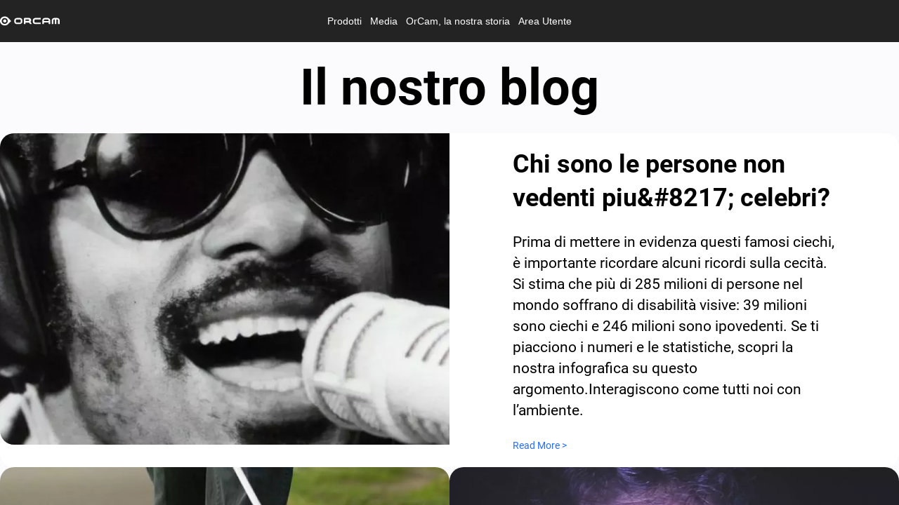

--- FILE ---
content_type: text/html; charset=utf-8
request_url: https://www.orcam.com/it-it/blog
body_size: 95820
content:
<!DOCTYPE html>
<html lang="en">
    <head>
        <meta charset="utf-8" />
        <!-- Material Icons -->
        <link rel="stylesheet" href="../fonts/material-icons/material-icons.css" rel="preload" />
        <!-- Roboto -->
        <link href="../fonts/roboto/roboto.css" rel="stylesheet" rel="preload" as="font" />
        <!-- Rufina -->
        <link href="../fonts/rufina/rufina.css" rel="stylesheet" rel="preload" as="font" />
        <!-- Caveat -->
        <link href="../fonts/caveat/caveat.css" rel="stylesheet" rel="preload" as="font" />
        <!-- proxsima soft -->
        <link rel="stylesheet" href="https://use.typekit.net/jmm4rlh.css" />
        <!-- SMUI Styles -->
        <link rel="stylesheet" href="../smui.css" />

        <meta name="viewport" content="width=device-width" />
        
		<link href="../_app/immutable/assets/4.DXOLT6-Q.css" rel="stylesheet">
		<link href="../_app/immutable/assets/OrcamRichTextComponent.hS1D_J9V.css" rel="stylesheet">
		<link href="../_app/immutable/assets/CmsDialog.Bc83inEl.css" rel="stylesheet">
		<link href="../_app/immutable/assets/OrcamSections.BpP1ybh3.css" rel="stylesheet">
		<link href="../_app/immutable/assets/LearnPricingCard.KoT7yW0o.css" rel="stylesheet">
		<link href="../_app/immutable/assets/LowVisionPricingCard.DeXCsdPD.css" rel="stylesheet">
		<link href="../_app/immutable/assets/main.Bn748JmM.css" rel="stylesheet">
		<link href="../_app/immutable/assets/store.ybvILv-d.css" rel="stylesheet">
		<link href="../_app/immutable/assets/5.Dq4VnLlC.css" rel="stylesheet">
		<link href="../_app/immutable/assets/Auth.Bh86MVUF.css" rel="stylesheet">
		<link href="../_app/immutable/assets/Stripe.CjjOGmmM.css" rel="stylesheet">
		<link href="../_app/immutable/assets/PayPal.xAz1uO9r.css" rel="stylesheet">
		<link href="../_app/immutable/assets/CreditInstallments.YhRgA9MG.css" rel="stylesheet">
		<link href="../_app/immutable/assets/SetWifi.2CBIXe-Z.css" rel="stylesheet">
		<link href="../_app/immutable/assets/OrcamInput.BSWfLdaO.css" rel="stylesheet">
		<link href="../_app/immutable/assets/SetTime.Ce4EdzAD.css" rel="stylesheet">
		<link href="../_app/immutable/assets/DistributorList.DUkMFcCJ.css" rel="stylesheet">
		<link href="../_app/immutable/assets/search-sort-utils.DhyHpleH.css" rel="stylesheet">
		<link href="../_app/immutable/assets/GridPage.2X3sNoUl.css" rel="stylesheet">
		<link href="../_app/immutable/assets/EventList.BfTOx43l.css" rel="stylesheet">
		<link href="../_app/immutable/assets/SubmitCase.DdkmB2bC.css" rel="stylesheet">
		<link href="../_app/immutable/assets/OrcamAccordionRichText.xW4jpY78.css" rel="stylesheet">
		<link href="../_app/immutable/assets/TryMe.C0nvI2nl.css" rel="stylesheet">
		<link href="../_app/immutable/assets/CmsBackground.CYOU1PUu.css" rel="stylesheet">
		<link href="../_app/immutable/assets/Comparison.DE_xqhpY.css" rel="stylesheet">
		<link href="../_app/immutable/assets/PinnedBlogs.CywyM__L.css" rel="stylesheet">
		<link href="../_app/immutable/assets/TemplatesSlider.B3xYNJEB.css" rel="stylesheet">
		<link href="../_app/immutable/assets/FeaturedNews.9rAmauFx.css" rel="stylesheet">
		<link rel="modulepreload" href="../_app/immutable/entry/start.3I1pXCrc.js">
		<link rel="modulepreload" href="../_app/immutable/chunks/entry.Djqt94Hr.js">
		<link rel="modulepreload" href="../_app/immutable/chunks/scheduler.B7VbuxnL.js">
		<link rel="modulepreload" href="../_app/immutable/chunks/paths.CFfQa_KG.js">
		<link rel="modulepreload" href="../_app/immutable/entry/app.BBap-2xg.js">
		<link rel="modulepreload" href="../_app/immutable/chunks/preload-helper.D6kgxu3v.js">
		<link rel="modulepreload" href="../_app/immutable/chunks/index.BwH00N0G.js">
		<link rel="modulepreload" href="../_app/immutable/nodes/0.f1pFgRB5.js">
		<link rel="modulepreload" href="../_app/immutable/nodes/4.C8WX38fR.js">
		<link rel="modulepreload" href="../_app/immutable/chunks/Ripple.BpdaH9m_.js">
		<link rel="modulepreload" href="../_app/immutable/chunks/each.CFoKlTR7.js">
		<link rel="modulepreload" href="../_app/immutable/chunks/OrcamRichTextComponent.C1YrdiOv.js"><!-- HEAD_svelte-qy5aj8_START --><meta property="og:site_name" content="OrCam Techologies">  <link rel="icon" href="https://www.orcam.com/media/favicon.svg" type="image/svg+xml" sizes="any"> <link rel="apple-touch-icon" href="https://www.orcam.com/media/favicon.svg">  <meta property="article:publisher" content="https://www.facebook.com/OrCamTech"><!-- HTML_TAG_START --><script type="application/ld+json">
           {"@context":"https://schema.org","@type":"WebPage","url":"https://www.orcam.com/it-it/blog","headline":"Blog OrCam","description":"Il blog di Orcam è la vostra fonte privilegiata di notizie e approfondimenti sulle tecnologie assistive. Sfogliate la nostra selezione di articoli e rimanete informati.","isPartOf":{"@type":"WebSite","url":"https://www.orcam.com","name":"OrCam Techologies"},"datePublished":"2023-04-02T10:44:14.715Z","publisher":{"@type":"Organization","name":"OrCam Techologies","logo":{"@type":"ImageObject","url":"https://www.orcam.com/media/logo_white-1.svg","width":90,"height":15}}}
           </script><!-- HTML_TAG_END --><title>Blog OrCam</title> <meta name="author" content="Justin Lubomirsky"><meta name="twitter:title" content="Blog OrCam"><meta name="description" content="Il blog di Orcam è la vostra fonte privilegiata di notizie e approfondimenti sulle tecnologie assistive. Sfogliate la nostra selezione di articoli e rimanete informati."><meta name="og:description" content="Il blog di Orcam è la vostra fonte privilegiata di notizie e approfondimenti sulle tecnologie assistive. Sfogliate la nostra selezione di articoli e rimanete informati."><meta property="og:title" content="Blog OrCam"><meta property="og:locale" content="it_it"><meta property="article:modified_time" content="2024-02-07T10:53:11.347Z"><meta property="article:published_time" content="2023-04-02T10:44:14.715Z"><meta property="og:description" content="Il blog di Orcam è la vostra fonte privilegiata di notizie e approfondimenti sulle tecnologie assistive. Sfogliate la nostra selezione di articoli e rimanete informati."><meta property="og:url" content="https://www.orcam.com/it-it/blog"><meta name="twitter:label1" content="Written by"><meta name="twitter:data1" content="Justin Lubomirsky"> <link rel="canonical" href="https://www.orcam.com/it-it/blog">  <!-- HTML_TAG_START --><!-- Google Tag Manager -->
<script>(function(w,d,s,l,i){w[l]=w[l]||[];w[l].push({'gtm.start':
new Date().getTime(),event:'gtm.js'});var f=d.getElementsByTagName(s)[0],
j=d.createElement(s),dl=l!='dataLayer'?'&l='+l:'';j.async=true;j.src=
'https://www.googletagmanager.com/gtm.js?id='+i+dl;f.parentNode.insertBefore(j,f);
})(window,document,'script','dataLayer','GTM-PVG6LWF');</script>
<!-- End Google Tag Manager --><!-- HTML_TAG_END --> <!-- HTML_TAG_START --><script src="https://cdn.userway.org/widget.js" data-account="t2KpHXGp9h"></script><!-- HTML_TAG_END --> <!-- HTML_TAG_START --><meta name="google-site-verification" content="9xgvarqhUE0TorIfKkzmM-MqhzO-IM84C4XLq5i89bY" /><!-- HTML_TAG_END --><!-- HEAD_svelte-qy5aj8_END -->
    </head>
    <body data-sveltekit-prefetch>
        <div class="app overflow-auto">    <div class="fill-width fill-height overflow-hidden d-flex flex-column" style="direction: ltr; background-color: var(--orcam-01-solid-gray);" id="page_64295c7e9b683fa76dd930ba"><span></span>  <section id="header"><nav class="orcam-header svelte-5uen1p"><div class="desktop-header svelte-12kzc4m"><div class="desktop-header__main-menu svelte-12kzc4m"><a class="desktop-header__logo svelte-12kzc4m" href="/it-it/home"><img loading="eager" class="orcam-image  svelte-1syjunu" src="https://www.orcam.com/media/logo_white-1.svg" alt="Image" style="width: max(85px, 5vw); height: auto; object-fit: cover; object-position: center center;"></a> <div class="desktop-header__menu-items svelte-12kzc4m"><div class="d-flex flex-column"><button class="p3 white-text">Prodotti</button>  </div><div class="d-flex flex-column"><button class="p3 white-text">Media</button>  </div><div class="d-flex flex-column"><button class="p3 white-text">OrCam, la nostra storia</button>  </div><div class="d-flex flex-column"><button class="p3 white-text">Area Utente</button>  </div></div> <div class="desktop-header__buttons svelte-12kzc4m"></div></div> </div> </nav>    </section> <article id="mainBody" class="overflow-auto fill-height svelte-j5cv2g">   <div id="section_mmf80kc5" class="orcam-flex svelte-vr4btg orcam-flex--innerGap orcam-flex--sidesGap orcam-flex--topGap orcam-flex--bottomGap orcam-flex--rounded" style=" justify-content: center; --alignment: center;">   <div id="section_mmf80kc5_tile_0" class="orcam-tile orcam-tile--full  orcam-tile--gap  svelte-1lg6963" style=" --mobile-order: 0;">     <span class="orcam-tile__content svelte-1lg6963"> <!-- HTML_TAG_START --><!-- Template 63ecb9ec9e7c2c88706d1a08 --><!-- HTML_TAG_END -->  <div class="flex-element flex svelte-1t8luee" style="--mobile-direction:row;--mobile-wrap:nowrap;--mobile-justify:center;--mobile-alignContent:center;--mobile-rowGap:0px;--mobile-columnGap:0px;--desktop-direction:row;--desktop-wrap:nowrap;--desktop-justify:center;--desktop-alignContent:center;--desktop-rowGap:0px;--desktop-columnGap:0px;text-align:center;"> <div class="flex-element flex-item svelte-1t8luee" style="--mobile-basis:auto;--desktop-basis:auto;"><div class="orcam-richtext-component"><!-- HTML_TAG_START --><h1 class="bold" style="color:var(--orcam-black);line-height:normal">Il nostro blog</h1><!-- HTML_TAG_END --></div> </div> </div>  </span>  </div>  </div>  <div id="section_9zdqdc51" class="orcam-flex svelte-vr4btg orcam-flex--innerGap orcam-flex--sidesGap orcam-flex--topGap orcam-flex--bottomGap" style=" justify-content: center; --alignment: center;">   <div id="section_9zdqdc51_tile_0" class="orcam-tile orcam-tile--full  orcam-tile--gap  svelte-1lg6963" style=" --mobile-order: 0;">       </div>  </div>  <nav class="orcam-footer svelte-1t1jhol"><div class="desktop-footer orcam-sides-padding svelte-q7tl28"><div class="d-flex justify-space-between"><div><p class="white-text bold p3 mb-4">Prodotti </p> <a class="d-block white-text p3 pa-0" href="/it-it/orcam-myeye-prefilled" target="_self">OrCam MyEye </a><a class="d-block white-text p3 pa-0" href="/it-it/orcam-read-prefilled" target="_self">OrCam Read </a><a class="d-block white-text p3 pa-0" href="/it-it/comparison" target="_self">Confroto prodotti </a> </div><div><p class="white-text bold p3 mb-4">Media </p> <a class="d-block white-text p3 pa-0" href="/it-it/blog" target="_self">Il nostro blog </a> </div><div><p class="white-text bold p3 mb-4">OrCam, la nostra storia </p> <a class="d-block white-text p3 pa-0" href="/it-it/leadership" target="_self">Leadership </a><a class="d-block white-text p3 pa-0" href="/it-it/distributor" target="_self">Partner globali </a> </div><div><p class="white-text bold p3 mb-4">Area Utente </p> <a class="d-block white-text p3 pa-0" href="/it-it/user-area-myeye" target="_self">Area Utente OrCam MyEye </a><a class="d-block white-text p3 pa-0" href="/it-it/user-area-read" target="_self">Area Utente OrCam Read </a><a class="d-block white-text p3 pa-0" href="/it-it/faq" target="_self">Domande Frequenti </a><a class="d-block white-text p3 pa-0" href="/it-it/contact-us" target="_self">Scrivici </a> </div></div> <div class="d-flex gap-2 mt-10"><div class="images-list d-flex gap-4 align-center mt-5 svelte-q7tl28"></div> <div class="d-flex align-center ms-auto gap-2 fit-width mt-5"><a class="pa-0" href="https://twitter.com/OrCam" target="_blank"><img loading="lazy" class="orcam-image  svelte-1syjunu" src="https://www.orcam.com/media/twitter-1.svg" alt="Image" style="width: 15px; height: 16px; object-fit: cover; object-position: center center;"> </a><a class="pa-0" href="https://www.facebook.com/OrCamTech" target="_blank"><img loading="lazy" class="orcam-image  svelte-1syjunu" src="https://www.orcam.com/media/facebook-1.svg" alt="Image" style="width: 15px; height: 15px; object-fit: cover; object-position: center center;"> </a><a class="pa-0" href="https://www.linkedin.com/company/orcam/" target="_blank"><img loading="lazy" class="orcam-image  svelte-1syjunu" src="https://www.orcam.com/media/Linkedin.svg" alt="Image" style="width: 14px; height: 15px; object-fit: cover; object-position: center center;"> </a><a class="pa-0" href="https://www.instagram.com/orcam_technologies/" target="_blank"><img loading="lazy" class="orcam-image  svelte-1syjunu" src="https://www.orcam.com/media/instagram.svg" alt="Image" style="width: 15px; height: 15px; object-fit: cover; object-position: center center;"> </a><a class="pa-0" href="https://www.youtube.com/c/OrCamTech" target="_blank"><img loading="lazy" class="orcam-image  svelte-1syjunu" src="https://www.orcam.com/media/youtube.svg" alt="Image" style="width: 18px; height: 16px; object-fit: cover; object-position: center center;"> </a></div></div> <div class="desktop-footer__divider svelte-q7tl28"></div> <div class="d-flex gap-1 flex-wrap justify-space-between"><div class="d-flex gap-1 flex-wrap align-center"><img class="me-5" src="data:image/svg+xml,%3csvg%20width='80'%20height='13'%20viewBox='0%200%2080%2013'%20fill='none'%20xmlns='http://www.w3.org/2000/svg'%3e%3cpath%20d='M22.5708%201.94618C20.6856%201.94618%2019.1426%203.37568%2019.1426%205.17116V6.78867C19.1426%208.58415%2020.6856%2010.0553%2022.5708%2010.0553H26.5158C28.4009%2010.0553%2029.944%208.58558%2029.944%206.78867V5.17116C29.944%203.37568%2028.4009%201.94618%2026.5158%201.94618H22.5708ZM22.4289%204.02297H26.6577C27.3075%204.02297%2027.8393%204.39326%2027.8393%205.01184V6.94654C27.8393%207.56513%2027.3553%208.02584%2026.7055%208.02584H22.4767C21.8269%208.02584%2021.2473%207.56513%2021.2473%206.94654V5.01328C21.2473%204.39326%2021.7791%204.02297%2022.4289%204.02297Z'%20fill='%23DBDCDC'/%3e%3cpath%20d='M47.3926%201.96196H54.5522V4.01004H47.2492C46.595%204.01004%2046.0587%204.52098%2046.0587%205.14531V5.22855V6.88338V6.93505C46.0587%207.55938%2046.595%208.00717%2047.2492%208.00717H54.5522V10.038H47.3926C45.4911%2010.038%2043.9346%208.61858%2043.9346%206.80731V6.6968V6.68962V5.36634V5.25582C43.9346%203.44456%2045.4911%201.96196%2047.3926%201.96196Z'%20fill='%23DBDCDC'/%3e%3cpath%20d='M34.134%204.02439V5.93469H38.2598C39.5235%205.93469%2039.5235%204.02439%2038.2598%204.02439H34.134ZM39.0007%201.99353C40.5034%201.99353%2041.7313%203.44312%2041.7313%204.87405C41.7313%205.67778%2041.3444%206.53749%2040.7395%207.01542L42.5902%2010.0065H40.2092L38.9141%208.05023H33.9891V10.0065H31.8829V3.36131C31.8829%202.48008%2032.4207%201.99353%2033.057%201.99353H39.0007Z'%20fill='%23DBDCDC'/%3e%3cpath%20d='M10.9%201.90169C9.74979%200.73197%208.11412%200%206.2992%200C2.82023%200%200%202.68676%200%206.00072C0%209.31467%202.82023%2012.0014%206.2992%2012.0014C8.11412%2012.0014%209.74979%2011.2695%2010.9%2010.0997L14.9242%206.00215L10.9%201.90169ZM6.2992%209.92752C4.02719%209.92752%202.17492%208.16361%202.17492%205.99928C2.17492%203.83638%204.02719%202.07104%206.2992%202.07104C8.57122%202.07104%2010.422%203.83638%2010.422%205.99928C10.422%208.16361%208.56972%209.92752%206.2992%209.92752Z'%20fill='%23DBDCDC'/%3e%3cpath%20d='M6.38431%208.00143C7.54496%208.00143%208.49201%207.1001%208.49201%205.99353C8.49201%204.88697%207.54496%203.98564%206.38431%203.98564C5.22366%203.98564%204.27661%204.8884%204.27661%205.99353C4.27661%207.1001%205.22366%208.00143%206.38431%208.00143Z'%20fill='%23DBDCDC'/%3e%3cpath%20d='M61.068%203.99569H59.9522C59.3024%203.99569%2058.7706%204.50233%2058.7706%205.12092V5.97632H65.1281V5.12092C65.1281%204.50233%2064.5963%203.99569%2063.9465%203.99569H61.068ZM60.0687%201.96483H61.0486H63.7912C65.6763%201.96483%2067.2582%203.43451%2067.2582%205.23143V5.96914V7.80768V10.0352H65.1087V7.98421H58.7497V10.0352H56.639V7.80768V5.9677V5.22999C56.639%203.43451%2058.1821%201.96483%2060.0687%201.96483Z'%20fill='%23DBDCDC'/%3e%3cpath%20d='M76.5315%201.96052H73.789H72.8091C70.9239%201.96052%2069.3809%203.4302%2069.3809%205.22712V5.96483V7.80337L69.3824%2010.0423H71.493L71.4916%207.98134H71.505V5.81413H71.511V5.11661C71.511%204.49802%2072.0428%203.99138%2072.6925%203.99138H73.6232L73.6247%2010.0409H75.7577L75.7563%203.99138H76.6869C77.3367%203.99138%2077.8684%204.49802%2077.8684%205.11661V5.81413V5.97201L77.8699%2010.0409H80L79.9986%207.80193V5.96339V5.22568C80%203.4302%2078.4167%201.96052%2076.5315%201.96052Z'%20fill='%23DBDCDC'/%3e%3c/svg%3e" alt="orcam logo"> <a class="grey-text p4 pa-0" target="_self">Copyright © 2023 OrCam Learn. All rights reserved</a> <p class="grey-text" data-svelte-h="svelte-airepm">|</p><a class="grey-text p4 pa-0" href="/it-it/accessibility" target="_self">Accessibility</a> <p class="grey-text" data-svelte-h="svelte-airepm">|</p><a class="grey-text p4 pa-0" href="/it-it/cookies-policy" target="_self">Cookies Policy</a> <p class="grey-text" data-svelte-h="svelte-airepm">|</p><a class="grey-text p4 pa-0" href="/it-it/terms-of-use" target="_self">Terms Of Use</a> <p class="grey-text" data-svelte-h="svelte-airepm">|</p><a class="grey-text p4 pa-0" href="/it-it/privacy-statement" target="_self">Privacy Statement</a> <p class="grey-text" data-svelte-h="svelte-airepm">|</p><a class="grey-text p4 pa-0" href="/it-it/terms-and-conditions" target="_self">Terms &amp; Conditions</a>  <span class="grey-text" data-svelte-h="svelte-11ryx0k">|</span> <p class="grey-text p4">v2.0.130</p></div> <div class="d-flex align-center gap-1 white-text ms-auto"> <button id="6425508a5d05f970048822b4" class="orcam-button nowrap  orcam-button--white orcam-button--large orcam-button--link p2 white-text p4 cursor-pointer pa-0 svelte-1faulhe"><div class="d-flex align-center gap-1 mx-auto fit-width"><img loading="lazy" class="orcam-image  svelte-1syjunu" src="https://www.orcam.com/media/icon%20globe%20(Stroke).svg" alt="Image" style="width: auto; height: 15px; object-fit: cover; object-position: center center;"> <div> Italy / Italian / EUR </div></div></button> </div></div> </div> </nav></article>  <section id="bottomPage"></section> <span></span> <!-- HTML_TAG_START --><!-- Google Tag Manager (noscript) -->
<noscript><iframe src="https://www.googletagmanager.com/ns.html?id=GTM-PVG6LWF"
height="0" width="0" style="display:none;visibility:hidden"></iframe></noscript>
<!-- End Google Tag Manager (noscript) --><!-- HTML_TAG_END --> </div> 
			
			<script>
				{
					__sveltekit_1k1u5px = {
						base: new URL("..", location).pathname.slice(0, -1)
					};

					const element = document.currentScript.parentElement;

					const data = [null,{"type":"data","data":(function(a){a[0]={children:[{text:"Il nostro blog",color:{chosenColor:"var(--orcam-black)",index:0},bold:true}],type:"h1"};return {page:{id:"64295c7e9b683fa76dd930ba",sections:[{tiles:[{content:[{key:"text",content:a,useTagsGap:true,id:"641c09979cc545002577c3d9",blockName:"text",blockType:"template-block-richText"}],template:{id:"63ecb9ec9e7c2c88706d1a08",templateName:"Text (center)",items:[{key:"text",uiElement:"richText",styles:[],sticky:false,id:"63ecb98a3636bd2bc9e0e6e2",blockType:"content-block-0",data:{content:a,useTagsGap:true}}],uiElement:"flex",styles:[{platform:"any",uiType:"FlexContainerStyle",direction:"row",wrap:"nowrap",justify:"center",alignContent:"center",rowGap:"0px",columnGap:"0px",id:"640716e053ef94d5beb8b464",blockType:"flexStyle0"},{platform:"any",uiType:"cssStyle",style:"text-align:center;",id:"6407170c53ef94d5beb8b465",blockType:"cssStyle0"}],createdAt:"2023-02-15T10:54:36.687Z",updatedAt:"2023-06-07T12:01:50.871Z",sticky:false},background:[],span:"full",id:"641c09820c12cc1e9c447b87",blockName:"Text (center)",blockType:"OrcamTemplate"}],background:[],alignment:"center",hidePlatform:"none",innerGap:true,sidesGap:true,topGap:true,bottomGap:true,rounded:true,htmlId:"section_mmf80kc5",id:"641c097a0c12cc1e9c447b86",blockName:"Our Blog",blockType:"OrcamFlex"},{tiles:[{blogs:[{pinned:false,blogPage:"/it-it/blog/al-top-con-amore-supporto-e-tecnologia-assistiva-eccellere-con-la-dislessia",tagline:"",image:"https://www.orcam.com/media/2022_04_81250bcb-29eb-4674-8605-7610d7abfebd.webp",title:"Al top con amore, supporto e tecnologia assistiva. Eccellere con la dislessia",blurb:"Dayna Ellen Halliwell (alias dislexicdayna) è un’influencer e creatrice di contenuti a tempo pieno. È famosa su TikTok (4,9 M di Like!), attrice e sta cercando di fare il suo dottorato di ricerca per promuovere il movimento sociale ed educativo della dislessia.\nTuttavia, Dayna non è sempre stata al top . Per molti anni ha lottato con la dislessia, era sempre indietro a scuola, non aveva supporto e si sentiva la persona più lenta della stanza che spesso “non finiva la gara”."},{pinned:false,blogPage:"/it-it/blog/lista-della-spesa-per-il-ritorno-a-scuola-i-migliori-consigli-per-la-pianificazione-del-ritorno",tagline:"",image:"https://www.orcam.com/media/2021_08_hero-image.webp",title:"Lista della spesa per il ritorno a scuola: i migliori consigli per la pianificazione del ritorno",blurb:"La lista della spesa per il ritorno a scuola è un compito scoraggiante. Vuoi assicurarti di avere tutto, ma non sai da dove cominciare. Questa guida allo shopping prima del ritorno a scuola ti aiuterà a iniziare sulla giusta strada, dandoti i migliori consigli per lo shopping.\nLa parte migliore? Puoi risparmiare un sacco di soldi!\n1) Il futuro è di chi si alza presto\nUno dei più importanti consigli per lo shopping back-to-school è iniziare presto."},{pinned:false,blogPage:"/it-it/blog/breve-guida-medica-per-persone-con-difficolta-visuali",tagline:"",image:"https://www.orcam.com/media/2020_04_2.webp",title:"Breve guida medica per persone con difficoltà visuali",blurb:"Con l’avanzare dell’età, aumenta il rischio di malattie degli occhi e perdita della vista a causa di disturbi agli occhi come il glaucoma e la degenerazione maculare. È comune per molte persone pensare agli anziani solo come con difficoltà di vista. Tuttavia, ciò che la maggior parte delle persone non sa è che i primi segni di glaucoma e degenerazione maculare possono essere rilevati a 50 anni."},{pinned:false,blogPage:"/it-it/blog/degenerazione-maculare-secca-o-umida-e-come-orcam-myeye-puo-aiutare",tagline:"",image:"https://www.orcam.com/media/2020_07_macro-photo-of-eye-1486641-scaled.webp",title:"Degenerazione maculare secca o umida e come OrCam MyEye può aiutare",blurb:"Ci sono molte condizioni oculari che hanno un impatto negativo sulla vista, una di queste è la degenerazione maculare."},{pinned:false,blogPage:"/it-it/blog/latleta-paralimpico-chiede-lingaggio-della-comunita",tagline:"",image:"https://www.orcam.com/media/2020_09_israel_oren_doco-1.webp",title:"L’atleta paralimpico chiede l’ingaggio della comunità",blurb:"Quando Oren Blitzblau ha tagliato il traguardo dell’Ironman Triathlon Competition 2018 in Svezia, ha battuto il record mondiale. Ha completato una nuotata di 2,4 miglia, centododici miglia di ciclismo e ha corso una maratona di ventisei miglia in sole dieci ore e cinquantuno minuti, stabilendo un nuovo record mondiale. Il tempo di Oren per completare la competizione Iron Man è il più veloce che un paralimpico cieco abbia mai completato. Il record precedente era di dodici minuti più lento."},{pinned:false,blogPage:"/it-it/blog/i-migliori-giochi-per-bambini-non-vedenti",tagline:"",image:"https://www.orcam.com/media/2019_02_foto-1-1-scaled.webp",title:"I migliori giochi per bambini non vedenti",blurb:"La società gioca un ruolo fondamentale davanti a un bambino cieco o con disabilità visiva, è molto importante che si senta e sia integrato. Un bambino ipovedente può fare le stesse cose di un altro bambino, ma in un modo diverso. Dobbiamo sempre incoraggiarli e insegnare loro i modi in cui possono fare tutto ciò che hanno in mente."},{pinned:false,blogPage:"/it-it/blog/blind-cooking-consigli-di-cucina-per-ipovedenti",tagline:"",image:"https://www.orcam.com/media/2020_04_kitchen-2854719_1280.png",title:"Blind Cooking: consigli di cucina per ipovedenti",blurb:"A meno che non si ordini da asporto per tre pasti al giorno, cucinare è un compito necessario nella vita quotidiana. Tuttavia, l’atto apparentemente umile di cucinare può sembrare scoraggiante per le persone con problemi di vista. Quando si tratta di cucinare alla cieca, c’è pericolo nel calore elevato e nelle fiamme coinvolte, ed è facile rovinare una ricetta versando l’ingrediente sbagliato, o anche troppo di quello giusto. Ma, anche se potrebbe non essere facile, è certamente fattibile."},{pinned:false,blogPage:"/it-it/blog/fatti-da-sapere-sulla-cataratta-e-sulla-chirurgia-della-cataratta",tagline:"",image:"https://www.orcam.com/media/2021_08_hero_cataracts.webp",title:"17 Fatti da sapere sulla cataratta e sulla chirurgia  della cataratta",blurb:"Hai mai provato a cercare “Cos’è una cataratta?” o “Quali sono i trattamenti per la cataratta?” su Google? Ci sono molte pagine da cui puoi imparare a riguardo. Le persone con questa condizione, per lo più vedono l’ambiente come sfocato. Qui abbiamo riassunto i fatti più importanti che devi sapere.\n1.  La cataratta è un annebbiamento della lente nei tuoi occhi\n\nCiò può causare visione offuscata e problemi con la percezione del colore, ma sono in gran parte indolori."},{pinned:false,blogPage:"/it-it/blog/i-caratteri-per-la-dislessia-possono-davvero-aiutare-le-persone-con-dislessia",tagline:"",image:"https://www.orcam.com/media/2021_06_dyslexia_letters_orcam_read.webp",title:"I caratteri per la dislessia possono davvero aiutare le persone con dislessia?",blurb:"Molte semplici attività quotidiane potrebbero essere un disastro per le persone che hanno dislessia o altre difficoltà di lettura. Quando stai lavorando davanti a un computer o stai cercando di studiare per il tuo esame di scuola superiore, concentrarti sul testo e sulla lettura con comprensione è una lotta in salita. Sfortunatamente, né il sistema educativo né le condizioni di vita lavorativa sono adatte ai dislessici, anche se esistono penne da lettura per studenti e adulti."},{pinned:false,blogPage:"/it-it/blog/cambiamenti-della-visione-legati-alleta-e-cosa-fare-al-riguardo",tagline:"",image:"https://www.orcam.com/media/2020_02_capture.webp",title:"Cambiamenti della visione legati all'età e cosa fare al riguardo",blurb:"Il tempo è una delle cause più comuni di cambiamento."},{pinned:false,blogPage:"/it-it/blog/orcam-read-e-stata-scelta-dal-time-come-una-delle-100-migliori-invenzioni-del-2021",tagline:"",image:"https://www.orcam.com/media/2021_11_time-hero.webp",title:"OrCam Read è stata scelta dal TIME come una delle 100 migliori invenzioni del 2021",blurb:"È fantastico vedere i prodotti OrCam ottenere il riconoscimento che meritano. TIME Magazine ha nominato una delle nostre ultime innovazioni, OrCam Read, come una delle 100 migliori invenzioni del 2021 nella categoria accessibilità. Questa non è nemmeno la prima volta che un’innovazione OrCam è stata premiata in questo elenco, con un altro strumento che cambia la vita, OrCam MyEye 2 che è stato riconosciuto in precedenza."},{pinned:false,blogPage:"/it-it/blog/lavori-per-ipovedenti-resi-possibili-con-gli-ausili",tagline:"",image:"https://www.orcam.com/media/2019_09_p80626-135953.webp",title:"Lavori per ipovedenti resi possibili con gli ausili",blurb:"Probabilmente non sorprenderà che i posti di lavoro per non vedenti possano essere trovati in abbondanza in quasi tutti i settori. Tuttavia, il livello di disabilità visiva definirà quanto un dipendente ipovedente dipenderà dai dispositivi di tecnologia assistiva e dagli ausili per aumentare il proprio livello di indipendenza sul posto di lavoro.\nIl mercato del lavoro moderno\n\nI lavori per non vedenti sono un segmento all’interno del mercato del lavoro moderno nel suo insieme."},{pinned:false,blogPage:"/it-it/blog/giornata-mondiale-del-braille-cose-e-perche-e-importante",tagline:"",image:"https://www.orcam.com/media/2021_12_world-braille-day-hero.webp",title:"Giornata Mondiale del Braille: cos'è e perché è importante?",blurb:"Il Braille è un sistema di scrittura inventato nel 1825 da Louis Braille, un educatore francese cieco. Il Braille è stato utilizzato in tutto il mondo come un modo per le persone ipovedenti di leggere e scrivere. È composto da puntini rialzati che possono essere letti con le dita al tatto. Il linguaggio braille include molti simboli diversi che rappresentano lettere, numeri, segni di punteggiatura e altri caratteri."},{pinned:false,blogPage:"/it-it/blog/stelle-con-dislessia-storie-di-successo-che-ispirano-tutti",tagline:"",image:"https://www.orcam.com/media/2021_09_famous_dyslexic_people.webp",title:"10 stelle con dislessia: storie di successo che ispirano tutti",blurb:"Quando leggere e scrivere diventano impegnativi, può essere dovuto alla dislessia, un disturbo dell’apprendimento che colpisce uomini e donne allo stesso modo. Le cause di questi disturbi della lettura e dell’ortografia non sono ancora completamente comprese, ma gli scienziati concordano sul fatto che diversi fattori, tra cui la genetica, sono responsabili della comparsa della dislessia."},{pinned:false,blogPage:"/it-it/blog/definizione-di-legalmente-cieco-spiegata-in-dettaglio",tagline:"",image:"https://www.orcam.com/media/2020_07_dry-eye-exam.webp",title:"Definizione di \"legalmente cieco\" spiegata in dettaglio",blurb:"“Legalmente cieco” è un termine che senti spesso, ma cosa significa in realtà questa definizione?È interessante notare che è meno una condizione medica e più che altro una definizione governativa di status. Legalmente cieco è un modo per il governo di decidere se si ha diritto o meno a determinati benefici come la disabilità o la formazione professionale."},{pinned:false,blogPage:"/it-it/blog/esistono-occhiali-per-degenerazione-maculare",tagline:"",image:"https://www.orcam.com/media/2017_06_glasses_with_device_201908-500x228-1.webp",title:"Esistono occhiali per degenerazione maculare?",blurb:"La degenerazione maculare è una delle malattie dell’occhio più conosciute. È una delle tante malattie degli occhi con cui un normale paio di occhiali da vista non sarà sufficiente per aiutare. La maggior parte delle persone non lo sa nemmeno, ma la macula è la parte dell’occhio che crea le immagini che vengono inviate come informazioni visive al cervello. È qui che l’immagine di ciò che vediamo viene completata prima che venga interpretata dal nostro cervello in informazioni visive reali."},{pinned:false,blogPage:"/it-it/blog/donne-ipovedenti-famose-che-ispirarti",tagline:"",image:"https://www.orcam.com/media/2020_04_160511-d-db155-002.webp",title:"9 Donne ipovedenti famose che ispirarti",blurb:"Mentre sentiamo spesso parlare di uomini ciechi di successo come Stevie Wonder e Andrea Bocelli, qui a OrCam vogliamo prenderci un momento per riconoscere le donne ipovedenti che hanno davvero avuto un impatto positivo sul nostro mondo. Scorri verso il basso per leggere le brevi biografie di alcune donne molto impressionanti e maestose!\nPersonaggi storici\nHelen Keller – Helen Keller è uno dei nomi più riconosciuti in tutto il mondo quando si tratta del tema della sordocecità."},{pinned:false,blogPage:"/it-it/blog/nuovo-orcam-read-il-lettore-penna-piu-avanzato-per-la-dislessia",tagline:"",image:"https://www.orcam.com/media/2020_03_orcam-read-2.webp",title:"Nuovo OrCam Read: Il lettore penna più avanzato per la dislessia",blurb:"La dislessia è una delle più comuni difficoltà di apprendimento basate sul linguaggio. Si stima che almeno il 5%-10% della popolazione soffra di una forma di dislessia, una disabilità di lettura. Le persone con dislessia hanno difficoltà che vanno dall’ortografia alle parole “squillanti” nella loro testa alla pronuncia e alla comprensione della lettura. Questo è particolarmente impegnativo per chiunque a scuola poiché gli studenti sono generalmente tenuti a leggere molto."},{pinned:false,blogPage:"/it-it/blog/associazioni-e-organizzazioni-che-aiutano-le-persone-non-vedenti-o-ipovedenti",tagline:"",image:"https://www.orcam.com/media/2018_05_action-adult-affection-339620.webp",title:"Associazioni e organizzazioni che aiutano le persone non vedenti o ipovedenti",blurb:"Essere ciechi o ipovedenti presenta molte sfide nel corso della vita. Ci sono molte grandi associazioni e organizzazioni che possono aiutare a mitigare queste sfide. Che si tratti di lottare per le pari opportunità e accessibilità, rimuovere le barriere, fornire risorse o educare alla prevenzione e al trattamento, queste associazioni e organizzazioni sono le migliori in quello che fanno. Se sei cieco o ipovedente, non dovresti mai esitare a contattarli per assistenza."},{pinned:false,blogPage:"/it-it/blog/strategie-di-insegnamento-per-studenti-con-dislessia",tagline:"",image:"https://www.orcam.com/media/2020_04_sad_hortons_kids_104_9606789399-scaled.webp",title:"4 Strategie di insegnamento per studenti con dislessia",blurb:"Come insegnante, potresti incontrare molti studenti e personalità impegnative. Alcuni sono comportamentali e altri sono legati all’apprendimento. Un problema comune ma apparentemente insormontabile che gli insegnanti devono affrontare è insegnare a leggere agli studenti dislessici. In questo blog parleremo di diverse strategie per insegnare agli studenti con dislessia."},{pinned:false,blogPage:"/it-it/blog/regali-per-i-dislessici-che-i-tuoi-amici-e-la-tua-famiglia-adoreranno",tagline:"",image:"https://www.orcam.com/media/2020_06_census-reading-hi.webp",title:"6 regali per i dislessici che i tuoi amici e la tua famiglia adoreranno",blurb:"Acquistare regali per amici e familiari può essere difficile. Che si tratti di un compleanno o dell’inizio delle festività natalizie, capire i gusti di un amico o di un familiare non è così semplice. Conoscere il loro stile e le preferenze generali per ciò che apprezzerebbero come regalo è spesso più complesso di quanto ci rendiamo conto quando iniziamo il viaggio di acquisto dei regali. Aggiungi la dislessia al mix e le opzioni di selezione dei regali si restringono in modo significativo."},{pinned:false,blogPage:"/it-it/blog/celebrando-la-giornata-internazionale-delleducazione-la-storia-e-perche-e-importante",tagline:"",image:"https://www.orcam.com/media/2022_01_international-education-day-hero.webp",title:"Celebrando la Giornata internazionale dell'educazione: la storia e perché è importante",blurb:"La Giornata Internazionale dell’Educazione è una giornata per celebrare l’importanza dell’istruzione nella nostra vita. Si celebra il 24 gennaio di ogni anno. La Giornata Internazionale dell’Educazione ci offre l’opportunità di riflettere su quanto lontano siamo arrivati ​​da allora e cosa deve ancora essere fatto prima che tutti i bambini possano accedere a un’istruzione di qualità in tutto il mondo. L’istruzione è un diritto umano, non un vantaggio o un vantaggio."},{pinned:true,blogPage:"/it-it/blog/chi-sono-le-persone-non-vedenti-piu-celebri",tagline:"",image:"https://www.orcam.com/media/2018_09_stevie_wonder-orcam-970x420-1.webp",title:"Chi sono le persone non vedenti piu&#8217; celebri?",blurb:"Prima di mettere in evidenza questi famosi ciechi, è importante ricordare alcuni ricordi sulla cecità. Si stima che più di 285 milioni di persone nel mondo soffrano di disabilità visive: 39 milioni sono ciechi e 246 milioni sono ipovedenti. Se ti piacciono i numeri e le statistiche, scopri la nostra infografica su questo argomento.Interagiscono come tutti noi con l’ambiente."},{pinned:false,blogPage:"/it-it/blog/dove-comprare-libri-a-caratteri-grandi-per-persone-ipovedenti",tagline:"",image:"https://www.orcam.com/media/2020_02_book-1659717_960_720.webp",title:"Dove comprare libri a caratteri grandi per persone ipovedenti",blurb:"Solo pochi decenni fa, i libri erano quasi disponibili per l’acquisto solo nei negozi fisici. Lo stesso valeva per quasi tutto e tutto ciò che le persone acquistavano in passato. La rivoluzione dell’e-commerce sta cambiando il modo in cui acquistiamo tutto. Le opzioni di acquisto online per i libri li stanno rendendo più disponibili che mai. Puoi praticamente acquistare quasi tutti i libri in quasi tutte le lingue ed è disponibile online."},{pinned:true,blogPage:"/it-it/blog/conosci-i-colori-dei-bastoni-guida-per-non-vedenti",tagline:"",image:"https://www.orcam.com/media/2018_05_bastones-colores-2.webp",title:"Conosci i colori dei bastoni guida per non vedenti",blurb:"Il bastone bianco è l’elemento più diffuso al mondo per i non vedenti nei loro spostamenti per le strade e le strutture pubbliche. È un’asta leggera e allungata che identifica i non vedenti e funge da guida per il loro movimento autonomo sulle strade pubbliche.La storia dei bastoni per non vedentiLe persone con disabilità visive usano da tempo i bastoni per aiutarli a superare gli ostacoli."},{pinned:true,blogPage:"/it-it/blog/curiosita-sui-non-vedenti",tagline:"",image:"https://www.orcam.com/media/2019_07_foto-1-2.webp",title:"10 curiosità sui non vedenti",blurb:"Nella maggior parte dei casi, “cieco” non significa non vedere affatto. Il termine cecità totale si riferisce a persone che non possono vedere assolutamente nulla, mentre cecità parziale si riferisce a coloro che soffrono di problemi di vista, ma possono distinguere determinate cose. Abbiamo raccolto una serie di curiosità sui non vedenti che sicuramente ti sorprenderanno.1."},{pinned:false,blogPage:"/it-it/blog/cose-che-potresti-non-sapere-sui-cani-guida",tagline:"",image:"https://www.orcam.com/media/2018_02_yoko-dog-golden-retriver-74083-scaled.webp",title:"12 cose che potresti non sapere sui cani guida",blurb:"Cordiale, tenero e carino. I cani guida possono suscitare una tentazione quasi irresistibile con cui giocare. Tuttavia, sono molto più di un bel musetto. I cani guida consentono una vita di indipendenza, mobilità e compagnia per le persone non vedenti e ipovedenti. Quindi ecco 12 cose che potresti non sapere sui cani guida:\n1. Non sono un’invenzione così recente."},{pinned:false,blogPage:"/it-it/blog/cosa-riescono-a-vedere-i-non-vedenti",tagline:"",image:"https://www.orcam.com/media/2018_04_pexels-photo-816734jpg.webp",title:"Cosa riescono a vedere i non vedenti?",blurb:"Più di 250 milioni di persone nel mondo sono cieche o ipovedenti in qualche modo. Sorprendentemente, oltre l’80% dei disturbi visivi può essere prevenuto o addirittura curato! La diagnosi precoce è la chiave della prevenzione. Mangiare bene, sottoporsi a regolari esami oculistici, astenersi dal fumare e proteggersi dai raggi UV può prevenire futuri problemi agli occhi. \nLa regola 20-20-20 è raccomandata dalla Mayo Clinic."},{pinned:false,blogPage:"/it-it/blog/cosa-fare-e-cosa-non-fare-per-aiutare-una-persona-cieca",tagline:"",image:"https://www.orcam.com/media/2018_02_pexels-photo-461049-scaled.webp",title:"Cosa fare e cosa non fare per aiutare una persona cieca",blurb:"Ci sono moltI pregiudizi sulla cecità. Molte persone esitano a interagire con i non vedenti e, nonostante abbiano un desiderio di aiutare, si trattengono per evitare un incontro imbarazzante. Ecco alcuni semplici modi in cui puoi aiutare i non vedenti giorno per giorno e alcune strategie da cui potresti voler evitare."},{pinned:false,blogPage:"/it-it/blog/vantaggi-dell-ad-una-associazione-per-non-vedenti",tagline:"",image:"https://www.orcam.com/media/2019_08_capture.png",title:"Otto Vantaggi dell'Iscrizione ad una Associazione per Non Vedenti",blurb:"Esistono numerosi vantaggi che cambiano la vita quando si entra a far parte di un’associazione di non vedenti. Poiché i governi di solito non forniscono ai non vedenti tutto ciò di cui hanno bisogno, sono state fondate molte associazioni nel corso degli anni. Le loro attività e i loro vantaggi cercano di compensare ciò di cui le persone non vedenti hanno bisogno per una migliore qualità di vita."},{pinned:false,blogPage:"/it-it/blog/lavori-per-persone-non-vedenti-storia-e-opportunita-grazie-alla-tecnologia",tagline:"",image:"https://www.orcam.com/media/2019_09_street-sign-141396_1280.webp",title:"Lavori per Persone Non Vedenti, Storia e Opportunità grazie alla Tecnologia",blurb:"L’idea stessa che esistano pochi impieghi disponibili per i non vedenti non è più vera come una volta. Solo pochi decenni fa, gli unici lavori che le persone non vedenti avrebbero potuto svolgere erano lavori che richiedevano capacità fisiche limitate. Negli ultimi decenni gli sviluppi tecnologici hanno aperto la porta a tante nuove opportunità di lavoro che prima non erano disponibili per i non vedenti."},{pinned:false,blogPage:"/it-it/blog/l-giochi-meglio-adattati-per-i-non-vedenti-o-lpovedenti",tagline:"",image:"https://www.orcam.com/media/2018_04_chess-3325010_1920.webp",title:"I 9 Giochi Meglio Adattati per i Non Vedenti o Ipovedenti",blurb:"I giochi, in generale, sono essenzialmente visivi. Senza poter vedere le pedine sulla scacchiera, i giocatori non riescono ad avere un’esperienza completa. Per chi è ipovedente o cieco, questo può essere piuttosto frustrante. Alcuni dei giochi più popolari al mondo sono difficili da gustare al massimo quando si è ciechi. Sono stati adattati dei giochi per non vedenti o ipovedenti? SÌ. Ecco la nostra lista dei 9 giochi meglio adattati per non vedenti o ipovedenti.\n1."},{pinned:false,blogPage:"/it-it/blog/ottime-attivita-per-gli-anziani-non-vedenti",tagline:"",image:"https://www.orcam.com/media/2019_08_old-people-couple-together-connected.webp",title:"Otto Incredibili Attività per Gli Anziani Non Vedenti",blurb:"Quando si cercano attività per gli anziani non vedenti, potrebbe sembrare che non ce ne siano molte tra cui scegliere. Tuttavia, ce ne sono più di quante si possa immaginare. Abbiamo stilato una lista con sei attività tra cui puoi scegliere se ti serve qualche idea. \n1. Ascoltare musica o ballare\n\nUna delle attività più facili e rilassanti per gli anziani non vedenti è l’ascolto della musica."},{pinned:false,blogPage:"/it-it/blog/enologo-non-vedente-utilizza-orcam",tagline:"",image:"https://www.orcam.com/media/2020_05_vineyard-102072_960_720-1.webp",title:"Enologo Non Vedente Utilizza OrCam",blurb:"Pietro Monti è un non vedente Piemontese, enologo, laureato in enologia; inoltre è il fiero titolare dell’azienda agricola Roccasanta. Il terreno agricolo è caratterizzato da tipici terrazzamenti con muretti a secco, con un’ottima esposizione al sole e ai venti che incrementano le caratteristiche dei vitigni. Tutte le bottiglie prodotte dall’azienda hanno un’etichetta con riferimenti in Braille, così persone con problemi di vista potranno riconoscere il produttore autonomamente."},{pinned:false,blogPage:"/it-it/blog/dalla-tecnologia-di-orcam-un-aiuto-per-restare-in-contatto-con-il-mondo",tagline:"",image:"https://www.orcam.com/media/2019_01_unnamed-1-1.webp",title:"Dalla tecnologia di OrCam un aiuto per restare in contatto con il mondo",blurb:"A volte la cecità può sopraggiungere durante la terza età, quasi\nall’improvviso. Un evento a cui reagire può essere davvero molto difficile. Ci\nsono poi persone dall’indole rara che riescono a trovare forza di volontà e\nhumour anche in una situazione destabilizzante. Il sig. Piero Ischiras Calamai\nfa parte di queste persone, un signore dalle tante primavere alle spalle e\naltrettante storie da raccontare."},{pinned:false,blogPage:"/it-it/blog/i-migliori-7-regali-per-amici-o-parenti-ciechi",tagline:"",image:"https://www.orcam.com/media/2018_11_shutterstock_529093378-orcam_light-1-scaled.webp",title:"I migliori 8 regali per amici o parenti ciechi",blurb:"Ci stiamo avvicinando alla fine dell’anno e la corsa ai regali è appena cominciata. Tra Black Friday, Santa Lucia, Natale e Befana, potreste sentirvi stressati a causa della scelta dei regali. Inoltre, se tra i fortunati che riceveranno i vostri regali, ci sono persone cieche o ipovedenti, la scelta si riduce drasticamente. Sebbene qualsiasi regalo con testo dovrebbe essere accessibile a tutti, i regali più visivi sono in realtà quelli che tendenzialmente presentano problemi."},{pinned:false,blogPage:"/it-it/blog/orcam-myeye-mi-aiuta-a-studiare-viaggiare-e-seguire-le-mie-passioni",tagline:"",image:"https://www.orcam.com/media/2018_07_play_cello-1.webp",title:"OrCam MyEye mi aiuta a studiare, viaggiare e seguire le mie passioni",blurb:"Sono Gemma, ho 23 anni, ho problemi di vista fin dalla mia nascita, che si può dire è stata burrascosa. Sono nata prematura al 5 mese e ho dovuto stare per altri 4 mesi in terapia intensiva. Fin da bambina ho coltivato la mia più grande passione, la musica, che è stata attrice principale di tutto il mio percorso di studi ed ora è diventata anche il mio lavoro.\nStudio all’Università di Cremona, dove da due anni vivo da sola, mi laureerò presto in Musicologia."},{pinned:false,blogPage:"/it-it/blog/tornare-al-lavoro-dopo-aver-perso-la-vista-il-racconto-di-zoe",tagline:"",image:"https://www.orcam.com/media/2017_10_zoecropped-scaled.webp",title:"Tornare al lavoro dopo aver perso la vista. Il racconto di Zoe",blurb:"Mi chiamo Zoe Hartman, ho 25 anni e vivo a Brooklyn, New York. Ho perso la vista quando avevo 22 anni. OrCam ha migliorato la mia vita, mi ha restituito l’indipendenza, le cose che amo e, nel complesso, ha contribuito a ridurre le problematiche legate alla mia condizione.\nPrima di perdere la vista lavoravo nell’industria cinematografica come assistente di produzione, il mio sogno allora era di diventare assistente alla regia."},{pinned:false,blogPage:"/it-it/blog/ho-preso-parte-al-lancio-di-orcam-myeye-2-0-la-versione-aggiornata-del-device-orcam-myeye-per-le-persone-non-vedenti-e-ipovedenti-vi-racconto-la-mia-esperienza",tagline:"",image:"https://www.orcam.com/media/2017_12_sebastien-joachim.webp",title:"Ho preso parte al lancio di OrCam MyEye 2.0, la versione aggiornata del device OrCam MyEye per le persone non vedenti e ipovedenti. Vi racconto la mia esperienza.",blurb:"Il 3 ottobre di quest’anno ho partecipato a un evento organizzato da OrCam, azienda fondata da Amnon Shashua e Ziv Aviram. OrCam è una start up israeliana in forte crescita, che di recente ha beneficiato di una raccolta fondi di 56 milioni di dollari, per lavorare allo sviluppo di un dispositivo progettato per “restituire” una vista artificiale ai non vedenti.\nQuel giorno fui invitato al lancio della nuova versione, aggiornata e migliorata, del loro famoso dispositivo OrCam MyEye."},{pinned:false,blogPage:"/it-it/blog/orcam-ti-cambia-la-vita-la-storia-di-pedro",tagline:"",image:"https://www.orcam.com/media/2017_07_screen-shot-2017-07-03-at-1-59-17-pm.png",title:"OrCam ti cambia la vita. La storia di Pedro",blurb:"Mi chiamo Pedro Liz, ho 51 anni e vengo da Harlem, New York. Fin dalla nascita sono affetto da retinite pigmentosa. La retinite pigmentosa, nota anche come RP, è una patologia che provoca un progressivo deterioramento della vista. Da bambino riuscivo a vedere quasi perfettamente, ma dall’età di 40 anni sono stato costretto a usare un bastone e altri ausili per ipovedenti.\nHo sentito parlare per la prima volta di OrCam dal mio medico, il dott. Jeremy Chess, circa un anno fa."}],localization:{readMoreBtn:"Read More"},background:[],span:"full",id:"650189edce53c8fcd623b190",blockType:"PinnedBlogs"}],background:[],alignment:"center",hidePlatform:"none",innerGap:true,sidesGap:true,topGap:true,bottomGap:true,htmlId:"section_9zdqdc51",id:"650189e4ce53c8fcd623b18f",blockName:"Pinned Blog",blockType:"OrcamFlex"}],header:{id:"642938276e04c2faff38d9b2",updatedAt:"2023-04-02T21:12:21.598Z",createdAt:"2023-03-22T08:06:54.970Z",name:"it-it > Main header",logo:{id:"63d8e6049786573d70b0bfe1",name:"OrCam Logo White",autoplay:"1",filename:"logo_white-1.svg",mimeType:"image/svg+xml",filesize:1870,width:90,height:15,createdAt:"2023-01-31T09:57:24.541Z",updatedAt:"2023-01-31T09:57:24.541Z",url:"https://www.orcam.com/media/logo_white-1.svg"},menu:{id:"6429935c06079bef8dfd844d",updatedAt:"2023-04-03T06:32:35.343Z",createdAt:"2023-03-22T08:06:30.584Z",title:"Header - Main",locale:{id:"it-it",language:"it",country:"IT",currency:"EUR",direction:"ltr",translations:{blog:{by:"Da",moreStroies:"Scopri altri blog",showMore:"Mostra di più"}}},fullTitle:"it-it > Header - Main",items:[{label:"Prodotti",subMenu:{id:"642a6ed12975c516bafe1cf0",title:"Prodotti",locale:{id:"it-it",language:"it",country:"IT",currency:"EUR",direction:"ltr",translations:{blog:{by:"Da",moreStroies:"Scopri altri blog",showMore:"Mostra di più"}}},fullTitle:"it-it > Prodotti",items:[{label:"OrCam MyEye",page:"64292a966e04c2faff3647cb",pageUrl:"/it-it/orcam-myeye-prefilled",id:"642538b7b9556f1fb2cb7270",blockType:"internalNavigation"},{label:"OrCam Read",page:"64292a9a6e04c2faff364864",pageUrl:"/it-it/orcam-read-prefilled",id:"642538d9b9556f1fb2cb7271",blockType:"internalNavigation"},{label:"Confroto prodotti",page:"64293d6fed0266f7d8f41498",pageUrl:"/it-it/comparison",id:"64253925b9556f1fb2cb7275",blockType:"internalNavigation"}],uniquePath:"/it-it/prodotti",buttons:[],createdAt:"2023-04-03T06:14:41.937Z",updatedAt:"2023-04-03T06:38:39.204Z"},pageUrl:null,id:"642a70b1432e1c5353f40e64",blockName:"Prodotti",blockType:"subMenu"},{label:"Media",subMenu:{id:"642a705f2975c516bafe2abd",title:"Media",locale:{id:"it-it",language:"it",country:"IT",currency:"EUR",direction:"ltr",translations:{blog:{by:"Da",moreStroies:"Scopri altri blog",showMore:"Mostra di più"}}},fullTitle:"it-it > Media",items:[{label:"Il nostro blog",page:"64295c7e9b683fa76dd930ba",pageUrl:"/it-it/blog",id:"642956aac31fe3e792170371",blockType:"internalNavigation"}],uniquePath:"/it-it/media",buttons:[],createdAt:"2023-04-03T06:21:19.206Z",updatedAt:"2023-04-03T06:22:19.903Z"},pageUrl:null,id:"64216efb59142efc5544bf92",blockName:"Resources",blockType:"subMenu"},{label:"OrCam, la nostra storia",subMenu:{id:"642a70f22975c516bafe2e91",title:"OrCam, la nostra storia",locale:{id:"it-it",language:"it",country:"IT",currency:"EUR",direction:"ltr",translations:{blog:{by:"Da",moreStroies:"Scopri altri blog",showMore:"Mostra di più"}}},fullTitle:"it-it > OrCam, la nostra storia",items:[{label:"Leadership",page:"64293d6eed0266f7d8f4142d",pageUrl:"/it-it/leadership",id:"6423f4253b33026667cbefe5",blockName:"Leadership",blockType:"internalNavigation"},{label:"Partner globali",page:"64293d64ed0266f7d8f41321",pageUrl:"/it-it/distributor",id:"6423f4783b33026667cbefe8",blockName:"Distributors",blockType:"internalNavigation"}],uniquePath:"/it-it/orcam, la nostra storia",buttons:[],createdAt:"2023-04-03T06:23:46.750Z",updatedAt:"2023-04-03T06:41:09.319Z"},pageUrl:null,id:"6421708659142efc5544bf95",blockName:"About",blockType:"subMenu"},{label:"Area Utente",subMenu:{id:"642a72122975c516bafe38a9",title:"Area Utente",locale:{id:"it-it",language:"it",country:"IT",currency:"EUR",direction:"ltr",translations:{blog:{by:"Da",moreStroies:"Scopri altri blog",showMore:"Mostra di più"}}},fullTitle:"it-it > Area Utente",items:[{label:"Area Utente OrCam MyEye",page:"64293d70ed0266f7d8f41501",pageUrl:"/it-it/user-area-myeye",id:"6421717359142efc5544bf9e",blockName:"FAQ",blockType:"internalNavigation"},{label:"Area Utente OrCam Read",page:"64293d6fed0266f7d8f414bb",pageUrl:"/it-it/user-area-read",id:"642942a8f6c2aa81adced15e",blockName:"FAQ",blockType:"internalNavigation"},{label:"Domande Frequenti",page:"6429598e9b683fa76dd9174a",pageUrl:"/it-it/faq",id:"64294288f6c2aa81adced15d",blockName:"FAQ",blockType:"internalNavigation"},{label:"Scrivici",page:"6429a84f06079bef8dff0a30",pageUrl:"/it-it/contact-us",id:"6421718259142efc5544bf9f",blockName:"Contact Us",blockType:"internalNavigation"}],uniquePath:"/it-it/area utente",buttons:[],createdAt:"2023-04-03T06:28:34.383Z",updatedAt:"2023-04-03T06:31:26.744Z"},pageUrl:null,id:"6421715059142efc5544bf9c",blockName:"Support",blockType:"subMenu"}],uniquePath:"/it-it/header - main",buttons:[]}},submenu:null,footer:{id:"642936176e04c2faff38c5ff",updatedAt:"2023-04-02T21:20:13.487Z",createdAt:"2023-01-30T16:39:55.786Z",name:"it-it > Main footer",upperMenu:{id:"6429935c06079bef8dfd844d",updatedAt:"2023-04-03T06:32:35.343Z",createdAt:"2023-03-22T08:06:30.584Z",title:"Header - Main",locale:{id:"it-it",language:"it",country:"IT",currency:"EUR",direction:"ltr",translations:{blog:{by:"Da",moreStroies:"Scopri altri blog",showMore:"Mostra di più"}}},fullTitle:"it-it > Header - Main",items:[{label:"Prodotti",subMenu:{id:"642a6ed12975c516bafe1cf0",title:"Prodotti",locale:{id:"it-it",language:"it",country:"IT",currency:"EUR",direction:"ltr",translations:{blog:{by:"Da",moreStroies:"Scopri altri blog",showMore:"Mostra di più"}}},fullTitle:"it-it > Prodotti",items:[{label:"OrCam MyEye",page:"64292a966e04c2faff3647cb",pageUrl:"/it-it/orcam-myeye-prefilled",id:"642538b7b9556f1fb2cb7270",blockType:"internalNavigation"},{label:"OrCam Read",page:"64292a9a6e04c2faff364864",pageUrl:"/it-it/orcam-read-prefilled",id:"642538d9b9556f1fb2cb7271",blockType:"internalNavigation"},{label:"Confroto prodotti",page:"64293d6fed0266f7d8f41498",pageUrl:"/it-it/comparison",id:"64253925b9556f1fb2cb7275",blockType:"internalNavigation"}],uniquePath:"/it-it/prodotti",buttons:[],createdAt:"2023-04-03T06:14:41.937Z",updatedAt:"2023-04-03T06:38:39.204Z"},pageUrl:null,id:"642a70b1432e1c5353f40e64",blockName:"Prodotti",blockType:"subMenu"},{label:"Media",subMenu:{id:"642a705f2975c516bafe2abd",title:"Media",locale:{id:"it-it",language:"it",country:"IT",currency:"EUR",direction:"ltr",translations:{blog:{by:"Da",moreStroies:"Scopri altri blog",showMore:"Mostra di più"}}},fullTitle:"it-it > Media",items:[{label:"Il nostro blog",page:"64295c7e9b683fa76dd930ba",pageUrl:"/it-it/blog",id:"642956aac31fe3e792170371",blockType:"internalNavigation"}],uniquePath:"/it-it/media",buttons:[],createdAt:"2023-04-03T06:21:19.206Z",updatedAt:"2023-04-03T06:22:19.903Z"},pageUrl:null,id:"64216efb59142efc5544bf92",blockName:"Resources",blockType:"subMenu"},{label:"OrCam, la nostra storia",subMenu:{id:"642a70f22975c516bafe2e91",title:"OrCam, la nostra storia",locale:{id:"it-it",language:"it",country:"IT",currency:"EUR",direction:"ltr",translations:{blog:{by:"Da",moreStroies:"Scopri altri blog",showMore:"Mostra di più"}}},fullTitle:"it-it > OrCam, la nostra storia",items:[{label:"Leadership",page:"64293d6eed0266f7d8f4142d",pageUrl:"/it-it/leadership",id:"6423f4253b33026667cbefe5",blockName:"Leadership",blockType:"internalNavigation"},{label:"Partner globali",page:"64293d64ed0266f7d8f41321",pageUrl:"/it-it/distributor",id:"6423f4783b33026667cbefe8",blockName:"Distributors",blockType:"internalNavigation"}],uniquePath:"/it-it/orcam, la nostra storia",buttons:[],createdAt:"2023-04-03T06:23:46.750Z",updatedAt:"2023-04-03T06:41:09.319Z"},pageUrl:null,id:"6421708659142efc5544bf95",blockName:"About",blockType:"subMenu"},{label:"Area Utente",subMenu:{id:"642a72122975c516bafe38a9",title:"Area Utente",locale:{id:"it-it",language:"it",country:"IT",currency:"EUR",direction:"ltr",translations:{blog:{by:"Da",moreStroies:"Scopri altri blog",showMore:"Mostra di più"}}},fullTitle:"it-it > Area Utente",items:[{label:"Area Utente OrCam MyEye",page:"64293d70ed0266f7d8f41501",pageUrl:"/it-it/user-area-myeye",id:"6421717359142efc5544bf9e",blockName:"FAQ",blockType:"internalNavigation"},{label:"Area Utente OrCam Read",page:"64293d6fed0266f7d8f414bb",pageUrl:"/it-it/user-area-read",id:"642942a8f6c2aa81adced15e",blockName:"FAQ",blockType:"internalNavigation"},{label:"Domande Frequenti",page:"6429598e9b683fa76dd9174a",pageUrl:"/it-it/faq",id:"64294288f6c2aa81adced15d",blockName:"FAQ",blockType:"internalNavigation"},{label:"Scrivici",page:"6429a84f06079bef8dff0a30",pageUrl:"/it-it/contact-us",id:"6421718259142efc5544bf9f",blockName:"Contact Us",blockType:"internalNavigation"}],uniquePath:"/it-it/area utente",buttons:[],createdAt:"2023-04-03T06:28:34.383Z",updatedAt:"2023-04-03T06:31:26.744Z"},pageUrl:null,id:"6421715059142efc5544bf9c",blockName:"Support",blockType:"subMenu"}],uniquePath:"/it-it/header - main",buttons:[]},bottomMenu:{id:"6429935f06079bef8dfd84a1",updatedAt:"2023-04-24T08:48:55.611Z",createdAt:"2023-03-02T10:18:39.596Z",title:"Footer - Terms and Copyright ",locale:{id:"it-it",language:"it",country:"IT",currency:"EUR",direction:"ltr",translations:{blog:{by:"Da",moreStroies:"Scopri altri blog",showMore:"Mostra di più"}}},fullTitle:"it-it > Footer - Terms and Copyright ",items:[{label:"Copyright © 2023 OrCam Learn. All rights reserved",id:"6400779704b514a82f161189",blockType:"titleOnly"},{label:"Accessibility",page:"64463fde0630303e4cfe1b9e",pageUrl:"/it-it/accessibility",id:"6400779e04b514a82f16118a",blockType:"internalNavigation"},{label:"Cookies Policy",page:"644640190630303e4cfe1cc8",pageUrl:"/it-it/cookies-policy",id:"640077bb04b514a82f16118b",blockType:"internalNavigation"},{label:"Terms Of Use",page:"644640580630303e4cfe1e59",pageUrl:"/it-it/terms-of-use",id:"640077c404b514a82f16118c",blockType:"internalNavigation"},{label:"Privacy Statement",page:"644640af0630303e4cfe1fc9",pageUrl:"/it-it/privacy-statement",id:"640077d404b514a82f16118d",blockType:"internalNavigation"},{label:"Terms & Conditions",page:"644642440630303e4cfe2131",pageUrl:"/it-it/terms-and-conditions",id:"640077e104b514a82f16118e",blockType:"internalNavigation"}],uniquePath:"/it-it/footer - terms and copyright ",buttons:[]},iconsMenu:{id:"64007bb424f8569aef6e175f",title:"Footer - Social Icons",locale:{id:"en-us",language:"en",country:"US",currency:"USD",translations:{blog:{}}},fullTitle:"en-us > Footer - Social Icons",items:[{label:"Twitter",icon:{id:"642567765abeed7692328c62",name:"Twitter",filename:"twitter-1.svg",mimeType:"image/svg+xml",filesize:1308,width:15,height:16,createdAt:"2023-03-30T10:41:58.849Z",updatedAt:"2023-03-30T10:41:58.849Z",url:"https://www.orcam.com/media/twitter-1.svg"},url:"https://twitter.com/OrCam",id:"64007b9404b514a82f161199",blockType:"externalNavigation"},{label:"Facebook",icon:{id:"642567875abeed7692328c84",name:"facebook",filename:"facebook-1.svg",mimeType:"image/svg+xml",filesize:1356,width:15,height:15,createdAt:"2023-03-30T10:42:15.075Z",updatedAt:"2023-03-30T10:42:15.075Z",url:"https://www.orcam.com/media/facebook-1.svg"},url:"https://www.facebook.com/OrCamTech",id:"64007b6504b514a82f161198",blockType:"externalNavigation"},{label:"LinkedIn",icon:{id:"641b5a4c38bd667ff64b1c62",name:"LinkedIn Social Icon",autoplay:"1",filename:"Linkedin.svg",mimeType:"image/svg+xml",filesize:1925,width:14,height:15,createdAt:"2023-03-22T19:43:08.485Z",updatedAt:"2023-03-22T19:43:08.485Z",url:"https://www.orcam.com/media/Linkedin.svg"},url:"https://www.linkedin.com/company/orcam/",id:"6425401fb9556f1fb2cb7285",blockName:"LinkedIn",blockType:"externalNavigation"},{label:"Instagram",icon:{id:"641b5a4038bd667ff64b1c4a",name:"Instagram Social Icon",autoplay:"1",filename:"instagram.svg",mimeType:"image/svg+xml",filesize:945,width:15,height:15,createdAt:"2023-03-22T19:42:56.096Z",updatedAt:"2023-03-22T19:42:56.096Z",url:"https://www.orcam.com/media/instagram.svg"},url:"https://www.instagram.com/orcam_technologies/",id:"642540a1b9556f1fb2cb7286",blockType:"externalNavigation"},{label:"YouTube",icon:{id:"6425414fd715cd9d7ef9e0fe",name:"Youtube logo",filename:"youtube.svg",mimeType:"image/svg+xml",filesize:607,width:18,height:16,createdAt:"2023-03-30T07:59:11.741Z",updatedAt:"2023-03-30T07:59:11.741Z",url:"https://www.orcam.com/media/youtube.svg"},url:"https://www.youtube.com/c/OrCamTech",id:"642540c3b9556f1fb2cb7287",blockType:"externalNavigation"},{label:"TikTok",icon:null,url:"https://www.tiktok.com/@orcam.tech",id:"642567fc01864832fa2b7793",blockType:"externalNavigation"}],uniquePath:"/en-us/footer - social icons",createdAt:"2023-03-02T10:34:28.073Z",updatedAt:"2024-01-23T13:06:16.968Z",buttons:[]},languageButton:[{text:"Language preferencies",variant:"icon",color:"white",size:"large",icon:{id:"642550ef5abeed7692322eea",name:"icon globe (Stroke)",image:{id:"642550e65abeed7692322ee5",filename:"icon globe (Stroke).svg",mimeType:"image/svg+xml",filesize:1472,width:13,height:13,createdAt:"2023-03-30T09:05:42.146Z",updatedAt:"2023-03-30T09:05:42.146Z",url:"https://www.orcam.com/media/icon%20globe%20(Stroke).svg"},createdAt:"2023-03-30T09:05:51.709Z",updatedAt:"2023-03-30T09:05:51.709Z"},startIcon:{id:"642550ef5abeed7692322eea",name:"icon globe (Stroke)",image:{id:"642550e65abeed7692322ee5",filename:"icon globe (Stroke).svg",mimeType:"image/svg+xml",filesize:1472,width:13,height:13,createdAt:"2023-03-30T09:05:42.146Z",updatedAt:"2023-03-30T09:05:42.146Z",url:"https://www.orcam.com/media/icon%20globe%20(Stroke).svg"},createdAt:"2023-03-30T09:05:51.709Z",updatedAt:"2023-03-30T09:05:51.709Z"},dialog:{content:[{id:"64257d475abeed769234388d",name:"Worldwide countries footer new",sections:[{tiles:[{content:[{key:"text",content:[{children:[{text:"Select Your Country/ Region",bold:true}],type:"h5"}],useTagsGap:true,id:"642588cf50c2c0002617da1d",blockName:"text",blockType:"template-block-richText"}],template:{id:"63ecb9ec9e7c2c88706d1a08",templateName:"Text (center)",items:[{key:"text",uiElement:"richText",styles:[],sticky:false,id:"63ecb98a3636bd2bc9e0e6e2",blockType:"content-block-0"}],uiElement:"flex",styles:[{platform:"any",uiType:"FlexContainerStyle",direction:"row",wrap:"nowrap",justify:"center",alignContent:"center",rowGap:"0px",columnGap:"0px",id:"640716e053ef94d5beb8b464",blockType:"flexStyle0"},{platform:"any",uiType:"cssStyle",style:"text-align:center;",id:"6407170c53ef94d5beb8b465",blockType:"cssStyle0"}],createdAt:"2023-02-15T10:54:36.687Z",updatedAt:"2023-06-07T12:01:50.871Z",sticky:false},background:[],span:"full",id:"642588c57615d453bb94657e",blockName:"Text (center)",blockType:"OrcamTemplate"}],background:[],padding:"20px 0",alignment:"center",hidePlatform:"none",innerGap:true,sidesGap:true,topGap:true,bottomGap:true,htmlId:"section_sn5ixjey",convertToPrefilledSection:false,id:"642588c27615d453bb94657d",blockName:"TITLE",blockType:"OrcamFlex"},{tiles:[{content:[{key:"text",content:[{children:[{text:"North America"}],type:"p1"}],useTagsGap:true,id:"64257dc850c2c0002617da12",blockName:"text",blockType:"template-block-richText"}],template:{id:"63ecb9d29e7c2c88706d19ee",templateName:"Text (start)",items:[{key:"text",uiElement:"richText",styles:[{platform:"desktop",uiType:"cssStyle",style:"text-align:start;display: flex;     align-items: start;     justify-content: start;",id:"63ecb9933636bd2bc9e0e6e3",blockType:"cssStyle0"},{platform:"mobile",uiType:"cssStyle",style:"text-align:start; display: flex;     align-items: start;     justify-content: start;",id:"63f4c00325dfa45144f9242e",blockType:"cssStyle0"}],id:"63ecb98a3636bd2bc9e0e6e2",blockType:"content-block-0"}],uiElement:"flex",styles:[],createdAt:"2023-02-15T10:54:10.699Z",updatedAt:"2023-03-06T09:35:21.206Z"},background:[],span:"full",id:"64257db67615d453bb946567",blockName:"Text (center)",blockType:"OrcamTemplate"},{content:[{key:"text1",content:[{children:[{text:"United States"}],type:"p2"}],useTagsGap:true,id:"64257e2d50c2c0002617da13",blockName:"text1",blockType:"template-block-richText"},{key:"text2",content:[{children:[{text:"English"}],type:"p2"}],useTagsGap:true,id:"64257e2d50c2c0002617da14",blockName:"text2",blockType:"template-block-richText"}],template:{id:"641feb31e60a1521262e20bd",templateName:"Text :: Text - (row)",items:[{key:"text1",uiElement:"richText",styles:[],sticky:false,id:"641feb1d5db1f0209c80ec70",blockType:"content-block-0"},{key:"text2",uiElement:"richText",styles:[],sticky:false,id:"641feb2d5db1f0209c80ec71",blockType:"content-block-0"}],uiElement:"flex",styles:[{platform:"any",uiType:"FlexContainerStyle",direction:"row",wrap:"nowrap",justify:"space-between",alignContent:"center",rowGap:"0px",columnGap:"20px",id:"641feb0a5db1f0209c80ec6f",blockType:"flexStyle0"}],sticky:false,createdAt:"2023-03-26T06:50:25.398Z",updatedAt:"2023-04-02T07:48:33.973Z"},background:[{backgroundColor:"02-solid-gray",id:"64257e367615d453bb946569",blockType:"backgroundColor"}],span:"half",padding:"10px 15px",urlNavigationOnClick:"/en-us/home",id:"64257e197615d453bb946568",blockName:"United States",blockType:"OrcamTemplate"},{content:[{key:"text1",content:[{children:[{text:"Canada"}],type:"p2"}],useTagsGap:true,id:"64257e2d50c2c0002617da13",blockName:"text1",blockType:"template-block-richText"},{key:"text2",content:[{children:[{text:"English"}],type:"p2"}],useTagsGap:true,id:"64257e2d50c2c0002617da14",blockName:"text2",blockType:"template-block-richText"}],template:{id:"641feb31e60a1521262e20bd",templateName:"Text :: Text - (row)",items:[{key:"text1",uiElement:"richText",styles:[],sticky:false,id:"641feb1d5db1f0209c80ec70",blockType:"content-block-0"},{key:"text2",uiElement:"richText",styles:[],sticky:false,id:"641feb2d5db1f0209c80ec71",blockType:"content-block-0"}],uiElement:"flex",styles:[{platform:"any",uiType:"FlexContainerStyle",direction:"row",wrap:"nowrap",justify:"space-between",alignContent:"center",rowGap:"0px",columnGap:"20px",id:"641feb0a5db1f0209c80ec6f",blockType:"flexStyle0"}],sticky:false,createdAt:"2023-03-26T06:50:25.398Z",updatedAt:"2023-04-02T07:48:33.973Z"},background:[{backgroundColor:"02-solid-gray",id:"64257e367615d453bb946569",blockType:"backgroundColor"}],span:"half",padding:"10px 15px",urlNavigationOnClick:"/en-ca/home",id:"642581547615d453bb94656d",blockName:"Canada",blockType:"OrcamTemplate"}],background:[],padding:"20px 14%",alignment:"flex-start",hidePlatform:"none",innerGap:true,sidesGap:false,topGap:true,bottomGap:true,htmlId:"section_13c947k5",convertToPrefilledSection:false,id:"64257d777615d453bb946565",blockName:"North America",blockType:"OrcamFlex"},{tiles:[{content:[{key:"text",content:[{children:[{text:"Europe"}],type:"p1"}],useTagsGap:true,id:"64257dc850c2c0002617da12",blockName:"text",blockType:"template-block-richText"}],template:{id:"63ecb9d29e7c2c88706d19ee",templateName:"Text (start)",items:[{key:"text",uiElement:"richText",styles:[{platform:"desktop",uiType:"cssStyle",style:"text-align:start;display: flex;     align-items: start;     justify-content: start;",id:"63ecb9933636bd2bc9e0e6e3",blockType:"cssStyle0"},{platform:"mobile",uiType:"cssStyle",style:"text-align:start; display: flex;     align-items: start;     justify-content: start;",id:"63f4c00325dfa45144f9242e",blockType:"cssStyle0"}],id:"63ecb98a3636bd2bc9e0e6e2",blockType:"content-block-0"}],uiElement:"flex",styles:[],createdAt:"2023-02-15T10:54:10.699Z",updatedAt:"2023-03-06T09:35:21.206Z"},background:[],span:"full",id:"64257db67615d453bb946567",blockName:"Text (center)",blockType:"OrcamTemplate"},{content:[{key:"text1",content:[{children:[{text:"United Kingdom"}],type:"p2"}],useTagsGap:true,id:"64257e2d50c2c0002617da13",blockName:"text1",blockType:"template-block-richText"},{key:"text2",content:[{children:[{text:"English"}],type:"p2"}],useTagsGap:true,id:"64257e2d50c2c0002617da14",blockName:"text2",blockType:"template-block-richText"}],template:{id:"641feb31e60a1521262e20bd",templateName:"Text :: Text - (row)",items:[{key:"text1",uiElement:"richText",styles:[],sticky:false,id:"641feb1d5db1f0209c80ec70",blockType:"content-block-0"},{key:"text2",uiElement:"richText",styles:[],sticky:false,id:"641feb2d5db1f0209c80ec71",blockType:"content-block-0"}],uiElement:"flex",styles:[{platform:"any",uiType:"FlexContainerStyle",direction:"row",wrap:"nowrap",justify:"space-between",alignContent:"center",rowGap:"0px",columnGap:"20px",id:"641feb0a5db1f0209c80ec6f",blockType:"flexStyle0"}],sticky:false,createdAt:"2023-03-26T06:50:25.398Z",updatedAt:"2023-04-02T07:48:33.973Z"},background:[{backgroundColor:"02-solid-gray",id:"64257e367615d453bb946569",blockType:"backgroundColor"}],span:"half",padding:"10px 15px",urlNavigationOnClick:"/en-gb/home",id:"64257e197615d453bb946568",blockName:"UK",blockType:"OrcamTemplate"},{content:[{key:"text1",content:[{children:[{text:"Ireland"}],type:"p2"}],useTagsGap:true,id:"64257e2d50c2c0002617da13",blockName:"text1",blockType:"template-block-richText"},{key:"text2",content:[{children:[{text:"English"}],type:"p2"}],useTagsGap:true,id:"64257e2d50c2c0002617da14",blockName:"text2",blockType:"template-block-richText"}],template:{id:"641feb31e60a1521262e20bd",templateName:"Text :: Text - (row)",items:[{key:"text1",uiElement:"richText",styles:[],sticky:false,id:"641feb1d5db1f0209c80ec70",blockType:"content-block-0"},{key:"text2",uiElement:"richText",styles:[],sticky:false,id:"641feb2d5db1f0209c80ec71",blockType:"content-block-0"}],uiElement:"flex",styles:[{platform:"any",uiType:"FlexContainerStyle",direction:"row",wrap:"nowrap",justify:"space-between",alignContent:"center",rowGap:"0px",columnGap:"20px",id:"641feb0a5db1f0209c80ec6f",blockType:"flexStyle0"}],sticky:false,createdAt:"2023-03-26T06:50:25.398Z",updatedAt:"2023-04-02T07:48:33.973Z"},background:[{backgroundColor:"02-solid-gray",id:"64257e367615d453bb946569",blockType:"backgroundColor"}],span:"half",padding:"10px 15px",urlNavigationOnClick:"/en-ie/home",id:"6429c2747ba29f6e49b6f33f",blockName:"Ireland",blockType:"OrcamTemplate"},{content:[{key:"text1",content:[{children:[{text:"France"}],type:"p2"}],useTagsGap:true,id:"64257e2d50c2c0002617da13",blockName:"text1",blockType:"template-block-richText"},{key:"text2",content:[{children:[{text:"Français"}],type:"p2"}],useTagsGap:true,id:"64257e2d50c2c0002617da14",blockName:"text2",blockType:"template-block-richText"}],template:{id:"641feb31e60a1521262e20bd",templateName:"Text :: Text - (row)",items:[{key:"text1",uiElement:"richText",styles:[],sticky:false,id:"641feb1d5db1f0209c80ec70",blockType:"content-block-0"},{key:"text2",uiElement:"richText",styles:[],sticky:false,id:"641feb2d5db1f0209c80ec71",blockType:"content-block-0"}],uiElement:"flex",styles:[{platform:"any",uiType:"FlexContainerStyle",direction:"row",wrap:"nowrap",justify:"space-between",alignContent:"center",rowGap:"0px",columnGap:"20px",id:"641feb0a5db1f0209c80ec6f",blockType:"flexStyle0"}],sticky:false,createdAt:"2023-03-26T06:50:25.398Z",updatedAt:"2023-04-02T07:48:33.973Z"},background:[{backgroundColor:"02-solid-gray",id:"64257e367615d453bb946569",blockType:"backgroundColor"}],span:"half",padding:"10px 15px",urlNavigationOnClick:"/fr-fr/home",id:"6429c2797ba29f6e49b6f340",blockName:"France",blockType:"OrcamTemplate"},{content:[{key:"text1",content:[{children:[{text:"España"}],type:"p2"}],useTagsGap:true,id:"64257e2d50c2c0002617da13",blockName:"text1",blockType:"template-block-richText"},{key:"text2",content:[{children:[{text:"Español"}],type:"p2"}],useTagsGap:true,id:"64257e2d50c2c0002617da14",blockName:"text2",blockType:"template-block-richText"}],template:{id:"641feb31e60a1521262e20bd",templateName:"Text :: Text - (row)",items:[{key:"text1",uiElement:"richText",styles:[],sticky:false,id:"641feb1d5db1f0209c80ec70",blockType:"content-block-0"},{key:"text2",uiElement:"richText",styles:[],sticky:false,id:"641feb2d5db1f0209c80ec71",blockType:"content-block-0"}],uiElement:"flex",styles:[{platform:"any",uiType:"FlexContainerStyle",direction:"row",wrap:"nowrap",justify:"space-between",alignContent:"center",rowGap:"0px",columnGap:"20px",id:"641feb0a5db1f0209c80ec6f",blockType:"flexStyle0"}],sticky:false,createdAt:"2023-03-26T06:50:25.398Z",updatedAt:"2023-04-02T07:48:33.973Z"},background:[{backgroundColor:"02-solid-gray",id:"64257e367615d453bb946569",blockType:"backgroundColor"}],span:"half",padding:"10px 15px",urlNavigationOnClick:"/es-es/home",id:"642581547615d453bb94656d",blockName:"España",blockType:"OrcamTemplate"},{content:[{key:"text1",content:[{children:[{text:"Deutschland"}],type:"p2"}],useTagsGap:true,id:"64257e2d50c2c0002617da13",blockName:"text1",blockType:"template-block-richText"},{key:"text2",content:[{children:[{text:"Deutsch"}],type:"p2"}],useTagsGap:true,id:"64257e2d50c2c0002617da14",blockName:"text2",blockType:"template-block-richText"}],template:{id:"641feb31e60a1521262e20bd",templateName:"Text :: Text - (row)",items:[{key:"text1",uiElement:"richText",styles:[],sticky:false,id:"641feb1d5db1f0209c80ec70",blockType:"content-block-0"},{key:"text2",uiElement:"richText",styles:[],sticky:false,id:"641feb2d5db1f0209c80ec71",blockType:"content-block-0"}],uiElement:"flex",styles:[{platform:"any",uiType:"FlexContainerStyle",direction:"row",wrap:"nowrap",justify:"space-between",alignContent:"center",rowGap:"0px",columnGap:"20px",id:"641feb0a5db1f0209c80ec6f",blockType:"flexStyle0"}],sticky:false,createdAt:"2023-03-26T06:50:25.398Z",updatedAt:"2023-04-02T07:48:33.973Z"},background:[{backgroundColor:"02-solid-gray",id:"64257e367615d453bb946569",blockType:"backgroundColor"}],span:"half",padding:"10px 15px",urlNavigationOnClick:"/de-de/home",id:"642582737615d453bb946571",blockName:"Deutschland",blockType:"OrcamTemplate"},{content:[{key:"text1",content:[{children:[{text:"Italia"}],type:"p2"}],useTagsGap:true,id:"64257e2d50c2c0002617da13",blockName:"text1",blockType:"template-block-richText"},{key:"text2",content:[{children:[{text:"Italiano"}],type:"p2"}],useTagsGap:true,id:"64257e2d50c2c0002617da14",blockName:"text2",blockType:"template-block-richText"}],template:{id:"641feb31e60a1521262e20bd",templateName:"Text :: Text - (row)",items:[{key:"text1",uiElement:"richText",styles:[],sticky:false,id:"641feb1d5db1f0209c80ec70",blockType:"content-block-0"},{key:"text2",uiElement:"richText",styles:[],sticky:false,id:"641feb2d5db1f0209c80ec71",blockType:"content-block-0"}],uiElement:"flex",styles:[{platform:"any",uiType:"FlexContainerStyle",direction:"row",wrap:"nowrap",justify:"space-between",alignContent:"center",rowGap:"0px",columnGap:"20px",id:"641feb0a5db1f0209c80ec6f",blockType:"flexStyle0"}],sticky:false,createdAt:"2023-03-26T06:50:25.398Z",updatedAt:"2023-04-02T07:48:33.973Z"},background:[{backgroundColor:"02-solid-gray",id:"64257e367615d453bb946569",blockType:"backgroundColor"}],span:"half",padding:"10px 15px",urlNavigationOnClick:"/it-it/home",id:"642582fc7615d453bb946572",blockName:"Italia",blockType:"OrcamTemplate"},{content:[{key:"text1",content:[{children:[{text:"Portugal"}],type:"p2"}],useTagsGap:true,id:"64257e2d50c2c0002617da13",blockName:"text1",blockType:"template-block-richText"},{key:"text2",content:[{children:[{text:"Português"}],type:"p2"}],useTagsGap:true,id:"64257e2d50c2c0002617da14",blockName:"text2",blockType:"template-block-richText"}],template:{id:"641feb31e60a1521262e20bd",templateName:"Text :: Text - (row)",items:[{key:"text1",uiElement:"richText",styles:[],sticky:false,id:"641feb1d5db1f0209c80ec70",blockType:"content-block-0"},{key:"text2",uiElement:"richText",styles:[],sticky:false,id:"641feb2d5db1f0209c80ec71",blockType:"content-block-0"}],uiElement:"flex",styles:[{platform:"any",uiType:"FlexContainerStyle",direction:"row",wrap:"nowrap",justify:"space-between",alignContent:"center",rowGap:"0px",columnGap:"20px",id:"641feb0a5db1f0209c80ec6f",blockType:"flexStyle0"}],sticky:false,createdAt:"2023-03-26T06:50:25.398Z",updatedAt:"2023-04-02T07:48:33.973Z"},background:[{backgroundColor:"02-solid-gray",id:"64257e367615d453bb946569",blockType:"backgroundColor"}],span:"half",padding:"10px 15px",urlNavigationOnClick:"/pt-pt/home",id:"6425832f7615d453bb946573",blockName:"Portugal",blockType:"OrcamTemplate"},{content:[{key:"text1",content:[{children:[{text:"România"}],type:"p2"}],useTagsGap:true,id:"64257e2d50c2c0002617da13",blockName:"text1",blockType:"template-block-richText"},{key:"text2",content:[{children:[{text:"Română"}],type:"p2"}],useTagsGap:true,id:"64257e2d50c2c0002617da14",blockName:"text2",blockType:"template-block-richText"}],template:{id:"641feb31e60a1521262e20bd",templateName:"Text :: Text - (row)",items:[{key:"text1",uiElement:"richText",styles:[],sticky:false,id:"641feb1d5db1f0209c80ec70",blockType:"content-block-0"},{key:"text2",uiElement:"richText",styles:[],sticky:false,id:"641feb2d5db1f0209c80ec71",blockType:"content-block-0"}],uiElement:"flex",styles:[{platform:"any",uiType:"FlexContainerStyle",direction:"row",wrap:"nowrap",justify:"space-between",alignContent:"center",rowGap:"0px",columnGap:"20px",id:"641feb0a5db1f0209c80ec6f",blockType:"flexStyle0"}],sticky:false,createdAt:"2023-03-26T06:50:25.398Z",updatedAt:"2023-04-02T07:48:33.973Z"},background:[{backgroundColor:"02-solid-gray",id:"64257e367615d453bb946569",blockType:"backgroundColor"}],span:"half",padding:"10px 15px",urlNavigationOnClick:"/ro-ro/home",id:"6425853a7615d453bb946576",blockName:"Romania",blockType:"OrcamTemplate"},{content:[{key:"text1",content:[{children:[{text:"Nederland"}],type:"p2"}],useTagsGap:true,id:"64257e2d50c2c0002617da13",blockName:"text1",blockType:"template-block-richText"},{key:"text2",content:[{children:[{text:"Nederlands"}],type:"p2"}],useTagsGap:true,id:"64257e2d50c2c0002617da14",blockName:"text2",blockType:"template-block-richText"}],template:{id:"641feb31e60a1521262e20bd",templateName:"Text :: Text - (row)",items:[{key:"text1",uiElement:"richText",styles:[],sticky:false,id:"641feb1d5db1f0209c80ec70",blockType:"content-block-0"},{key:"text2",uiElement:"richText",styles:[],sticky:false,id:"641feb2d5db1f0209c80ec71",blockType:"content-block-0"}],uiElement:"flex",styles:[{platform:"any",uiType:"FlexContainerStyle",direction:"row",wrap:"nowrap",justify:"space-between",alignContent:"center",rowGap:"0px",columnGap:"20px",id:"641feb0a5db1f0209c80ec6f",blockType:"flexStyle0"}],sticky:false,createdAt:"2023-03-26T06:50:25.398Z",updatedAt:"2023-04-02T07:48:33.973Z"},background:[{backgroundColor:"02-solid-gray",id:"64257e367615d453bb946569",blockType:"backgroundColor"}],span:"half",padding:"10px 15px",urlNavigationOnClick:"/nl-nl/home",id:"642585957615d453bb946577",blockName:"Holland",blockType:"OrcamTemplate"},{content:[{key:"text1",content:[{children:[{text:"Danmark"}],type:"p2"}],useTagsGap:true,id:"64257e2d50c2c0002617da13",blockName:"text1",blockType:"template-block-richText"},{key:"text2",content:[{children:[{text:"Dansk"}],type:"p2"}],useTagsGap:true,id:"64257e2d50c2c0002617da14",blockName:"text2",blockType:"template-block-richText"}],template:{id:"641feb31e60a1521262e20bd",templateName:"Text :: Text - (row)",items:[{key:"text1",uiElement:"richText",styles:[],sticky:false,id:"641feb1d5db1f0209c80ec70",blockType:"content-block-0"},{key:"text2",uiElement:"richText",styles:[],sticky:false,id:"641feb2d5db1f0209c80ec71",blockType:"content-block-0"}],uiElement:"flex",styles:[{platform:"any",uiType:"FlexContainerStyle",direction:"row",wrap:"nowrap",justify:"space-between",alignContent:"center",rowGap:"0px",columnGap:"20px",id:"641feb0a5db1f0209c80ec6f",blockType:"flexStyle0"}],sticky:false,createdAt:"2023-03-26T06:50:25.398Z",updatedAt:"2023-04-02T07:48:33.973Z"},background:[{backgroundColor:"02-solid-gray",id:"64257e367615d453bb946569",blockType:"backgroundColor"}],span:"half",padding:"10px 15px",urlNavigationOnClick:"/da-dk/home",id:"642586487615d453bb946579",blockName:"Denmark",blockType:"OrcamTemplate"},{content:[{key:"text1",content:[{children:[{text:"Norge"}],type:"p2"}],useTagsGap:true,id:"64257e2d50c2c0002617da13",blockName:"text1",blockType:"template-block-richText"},{key:"text2",content:[{children:[{text:"Norsk"}],type:"p2"}],useTagsGap:true,id:"64257e2d50c2c0002617da14",blockName:"text2",blockType:"template-block-richText"}],template:{id:"641feb31e60a1521262e20bd",templateName:"Text :: Text - (row)",items:[{key:"text1",uiElement:"richText",styles:[],sticky:false,id:"641feb1d5db1f0209c80ec70",blockType:"content-block-0"},{key:"text2",uiElement:"richText",styles:[],sticky:false,id:"641feb2d5db1f0209c80ec71",blockType:"content-block-0"}],uiElement:"flex",styles:[{platform:"any",uiType:"FlexContainerStyle",direction:"row",wrap:"nowrap",justify:"space-between",alignContent:"center",rowGap:"0px",columnGap:"20px",id:"641feb0a5db1f0209c80ec6f",blockType:"flexStyle0"}],sticky:false,createdAt:"2023-03-26T06:50:25.398Z",updatedAt:"2023-04-02T07:48:33.973Z"},background:[{backgroundColor:"02-solid-gray",id:"64257e367615d453bb946569",blockType:"backgroundColor"}],span:"half",padding:"10px 15px",urlNavigationOnClick:"/no-no/home",id:"642586887615d453bb94657a",blockName:"Norway",blockType:"OrcamTemplate"}],background:[],padding:"20px 14%",alignment:"flex-start",hidePlatform:"none",innerGap:true,sidesGap:false,topGap:true,bottomGap:true,htmlId:"section_b2g7j0ny",convertToPrefilledSection:false,id:"642582187615d453bb946570",blockName:"Europe",blockType:"OrcamFlex"},{tiles:[{content:[{key:"text",content:[{children:[{text:"Middle East"}],type:"p1"}],useTagsGap:true,id:"64257dc850c2c0002617da12",blockName:"text",blockType:"template-block-richText"}],template:{id:"63ecb9d29e7c2c88706d19ee",templateName:"Text (start)",items:[{key:"text",uiElement:"richText",styles:[{platform:"desktop",uiType:"cssStyle",style:"text-align:start;display: flex;     align-items: start;     justify-content: start;",id:"63ecb9933636bd2bc9e0e6e3",blockType:"cssStyle0"},{platform:"mobile",uiType:"cssStyle",style:"text-align:start; display: flex;     align-items: start;     justify-content: start;",id:"63f4c00325dfa45144f9242e",blockType:"cssStyle0"}],id:"63ecb98a3636bd2bc9e0e6e2",blockType:"content-block-0"}],uiElement:"flex",styles:[],createdAt:"2023-02-15T10:54:10.699Z",updatedAt:"2023-03-06T09:35:21.206Z"},background:[],span:"full",id:"64257db67615d453bb946567",blockName:"Text (center)",blockType:"OrcamTemplate"},{content:[{key:"text1",content:[{children:[{text:"ישראל"}],type:"p2"}],useTagsGap:true,id:"64257e2d50c2c0002617da13",blockName:"text1",blockType:"template-block-richText"},{key:"text2",content:[{children:[{text:"עברית"}],type:"p2"}],useTagsGap:true,id:"64257e2d50c2c0002617da14",blockName:"text2",blockType:"template-block-richText"}],template:{id:"641feb31e60a1521262e20bd",templateName:"Text :: Text - (row)",items:[{key:"text1",uiElement:"richText",styles:[],sticky:false,id:"641feb1d5db1f0209c80ec70",blockType:"content-block-0"},{key:"text2",uiElement:"richText",styles:[],sticky:false,id:"641feb2d5db1f0209c80ec71",blockType:"content-block-0"}],uiElement:"flex",styles:[{platform:"any",uiType:"FlexContainerStyle",direction:"row",wrap:"nowrap",justify:"space-between",alignContent:"center",rowGap:"0px",columnGap:"20px",id:"641feb0a5db1f0209c80ec6f",blockType:"flexStyle0"}],sticky:false,createdAt:"2023-03-26T06:50:25.398Z",updatedAt:"2023-04-02T07:48:33.973Z"},background:[{backgroundColor:"02-solid-gray",id:"64257e367615d453bb946569",blockType:"backgroundColor"}],span:"half",padding:"10px 15px",urlNavigationOnClick:"/he-il/home",id:"64257e197615d453bb946568",blockName:"Israel",blockType:"OrcamTemplate"}],background:[],padding:"20px 14%",alignment:"flex-start",hidePlatform:"none",innerGap:true,sidesGap:false,topGap:true,bottomGap:true,htmlId:"section_98k74cin",convertToPrefilledSection:false,id:"642587097615d453bb94657b",blockName:"Middle East",blockType:"OrcamFlex"},{tiles:[{content:[{key:"text",content:[{children:[{text:"Asia Pacific"}],type:"p1"}],useTagsGap:true,id:"64257dc850c2c0002617da12",blockName:"text",blockType:"template-block-richText"}],template:{id:"63ecb9d29e7c2c88706d19ee",templateName:"Text (start)",items:[{key:"text",uiElement:"richText",styles:[{platform:"desktop",uiType:"cssStyle",style:"text-align:start;display: flex;     align-items: start;     justify-content: start;",id:"63ecb9933636bd2bc9e0e6e3",blockType:"cssStyle0"},{platform:"mobile",uiType:"cssStyle",style:"text-align:start; display: flex;     align-items: start;     justify-content: start;",id:"63f4c00325dfa45144f9242e",blockType:"cssStyle0"}],id:"63ecb98a3636bd2bc9e0e6e2",blockType:"content-block-0"}],uiElement:"flex",styles:[],createdAt:"2023-02-15T10:54:10.699Z",updatedAt:"2023-03-06T09:35:21.206Z"},background:[],span:"full",id:"64257db67615d453bb946567",blockName:"Text (center)",blockType:"OrcamTemplate"},{content:[{key:"text1",content:[{children:[{text:"日本"}],type:"p2"}],useTagsGap:true,id:"64257e2d50c2c0002617da13",blockName:"text1",blockType:"template-block-richText"},{key:"text2",content:[{children:[{text:"日本語"}],type:"p2"}],useTagsGap:true,id:"64257e2d50c2c0002617da14",blockName:"text2",blockType:"template-block-richText"}],template:{id:"641feb31e60a1521262e20bd",templateName:"Text :: Text - (row)",items:[{key:"text1",uiElement:"richText",styles:[],sticky:false,id:"641feb1d5db1f0209c80ec70",blockType:"content-block-0"},{key:"text2",uiElement:"richText",styles:[],sticky:false,id:"641feb2d5db1f0209c80ec71",blockType:"content-block-0"}],uiElement:"flex",styles:[{platform:"any",uiType:"FlexContainerStyle",direction:"row",wrap:"nowrap",justify:"space-between",alignContent:"center",rowGap:"0px",columnGap:"20px",id:"641feb0a5db1f0209c80ec6f",blockType:"flexStyle0"}],sticky:false,createdAt:"2023-03-26T06:50:25.398Z",updatedAt:"2023-04-02T07:48:33.973Z"},background:[{backgroundColor:"02-solid-gray",id:"64257e367615d453bb946569",blockType:"backgroundColor"}],span:"half",padding:"10px 15px",urlNavigationOnClick:"/ja-jp/home",id:"64257e197615d453bb946568",blockName:"Japan",blockType:"OrcamTemplate"},{content:[{key:"text1",content:[{children:[{text:"한국"}],type:"p2"}],useTagsGap:true,id:"64257e2d50c2c0002617da13",blockName:"text1",blockType:"template-block-richText"},{key:"text2",content:[{children:[{text:"한국인"}],type:"p2"}],useTagsGap:true,id:"64257e2d50c2c0002617da14",blockName:"text2",blockType:"template-block-richText"}],template:{id:"641feb31e60a1521262e20bd",templateName:"Text :: Text - (row)",items:[{key:"text1",uiElement:"richText",styles:[],sticky:false,id:"641feb1d5db1f0209c80ec70",blockType:"content-block-0"},{key:"text2",uiElement:"richText",styles:[],sticky:false,id:"641feb2d5db1f0209c80ec71",blockType:"content-block-0"}],uiElement:"flex",styles:[{platform:"any",uiType:"FlexContainerStyle",direction:"row",wrap:"nowrap",justify:"space-between",alignContent:"center",rowGap:"0px",columnGap:"20px",id:"641feb0a5db1f0209c80ec6f",blockType:"flexStyle0"}],sticky:false,createdAt:"2023-03-26T06:50:25.398Z",updatedAt:"2023-04-02T07:48:33.973Z"},background:[{backgroundColor:"02-solid-gray",id:"64257e367615d453bb946569",blockType:"backgroundColor"}],span:"half",padding:"10px 15px",urlNavigationOnClick:"/ko-kr/home",id:"642581547615d453bb94656d",blockName:"Korea",blockType:"OrcamTemplate"}],background:[],padding:"20px 14%",alignment:"flex-start",hidePlatform:"none",innerGap:true,sidesGap:false,topGap:true,bottomGap:true,htmlId:"section_6z9wqtp3",convertToPrefilledSection:false,id:"64258bc57615d453bb946580",blockName:"Asia Pacific",blockType:"OrcamFlex"},{tiles:[{content:[{key:"text",content:[{children:[{text:"Other Countries and Regions"}],type:"p1"}],useTagsGap:true,id:"64257dc850c2c0002617da12",blockName:"text",blockType:"template-block-richText"}],template:{id:"63ecb9d29e7c2c88706d19ee",templateName:"Text (start)",items:[{key:"text",uiElement:"richText",styles:[{platform:"desktop",uiType:"cssStyle",style:"text-align:start;display: flex;     align-items: start;     justify-content: start;",id:"63ecb9933636bd2bc9e0e6e3",blockType:"cssStyle0"},{platform:"mobile",uiType:"cssStyle",style:"text-align:start; display: flex;     align-items: start;     justify-content: start;",id:"63f4c00325dfa45144f9242e",blockType:"cssStyle0"}],id:"63ecb98a3636bd2bc9e0e6e2",blockType:"content-block-0"}],uiElement:"flex",styles:[],createdAt:"2023-02-15T10:54:10.699Z",updatedAt:"2023-03-06T09:35:21.206Z"},background:[],span:"full",id:"64257db67615d453bb946567",blockName:"Text (center)",blockType:"OrcamTemplate"},{content:[{key:"text1",content:[{children:[{text:"Latinoamérica "}],type:"p2"}],useTagsGap:true,id:"64257e2d50c2c0002617da13",blockName:"text1",blockType:"template-block-richText"},{key:"text2",content:[{children:[{text:"Español"}],type:"p2"}],useTagsGap:true,id:"64257e2d50c2c0002617da14",blockName:"text2",blockType:"template-block-richText"}],template:{id:"641feb31e60a1521262e20bd",templateName:"Text :: Text - (row)",items:[{key:"text1",uiElement:"richText",styles:[],sticky:false,id:"641feb1d5db1f0209c80ec70",blockType:"content-block-0"},{key:"text2",uiElement:"richText",styles:[],sticky:false,id:"641feb2d5db1f0209c80ec71",blockType:"content-block-0"}],uiElement:"flex",styles:[{platform:"any",uiType:"FlexContainerStyle",direction:"row",wrap:"nowrap",justify:"space-between",alignContent:"center",rowGap:"0px",columnGap:"20px",id:"641feb0a5db1f0209c80ec6f",blockType:"flexStyle0"}],sticky:false,createdAt:"2023-03-26T06:50:25.398Z",updatedAt:"2023-04-02T07:48:33.973Z"},background:[{backgroundColor:"02-solid-gray",id:"64257e367615d453bb946569",blockType:"backgroundColor"}],span:"half",padding:"10px 15px",urlNavigationOnClick:"/es-mx/home",id:"64257e197615d453bb946568",blockName:"LATAM",blockType:"OrcamTemplate"},{content:[{key:"text1",content:[{children:[{text:"Brasil"}],type:"p2"}],useTagsGap:true,id:"64257e2d50c2c0002617da13",blockName:"text1",blockType:"template-block-richText"},{key:"text2",content:[{children:[{text:"Português"}],type:"p2"}],useTagsGap:true,id:"64257e2d50c2c0002617da14",blockName:"text2",blockType:"template-block-richText"}],template:{id:"641feb31e60a1521262e20bd",templateName:"Text :: Text - (row)",items:[{key:"text1",uiElement:"richText",styles:[],sticky:false,id:"641feb1d5db1f0209c80ec70",blockType:"content-block-0"},{key:"text2",uiElement:"richText",styles:[],sticky:false,id:"641feb2d5db1f0209c80ec71",blockType:"content-block-0"}],uiElement:"flex",styles:[{platform:"any",uiType:"FlexContainerStyle",direction:"row",wrap:"nowrap",justify:"space-between",alignContent:"center",rowGap:"0px",columnGap:"20px",id:"641feb0a5db1f0209c80ec6f",blockType:"flexStyle0"}],sticky:false,createdAt:"2023-03-26T06:50:25.398Z",updatedAt:"2023-04-02T07:48:33.973Z"},background:[{backgroundColor:"02-solid-gray",id:"64257e367615d453bb946569",blockType:"backgroundColor"}],span:"half",padding:"10px 15px",urlNavigationOnClick:"/pt-pt/home",id:"642581547615d453bb94656d",blockName:"Brazil",blockType:"OrcamTemplate"}],background:[],padding:"20px 14%",alignment:"flex-start",hidePlatform:"none",innerGap:true,sidesGap:false,topGap:true,bottomGap:true,htmlId:"section_ov97yzmu",convertToPrefilledSection:false,id:"642589257615d453bb94657f",blockName:"Others",blockType:"OrcamFlex"}],createdAt:"2023-03-30T12:15:03.617Z",updatedAt:"2024-01-22T11:54:00.674Z"}],fullscreen:true,sheet:true},id:"6425508a5d05f970048822b4",blockType:"ButtonWithDialog"}],logo:{}},customCode:[],metaTags:{description:"Il blog di Orcam è la vostra fonte privilegiata di notizie e approfondimenti sulle tecnologie assistive. Sfogliate la nostra selezione di articoli e rimanete informati.",canonical:true,relatedProduct:"General",twitterTags:[],robots:[],customCrawlersDirectives:{maxSnippet:""}},title:"Blog OrCam",locale:{id:"it-it",language:"it",country:"IT",currency:"EUR",direction:"ltr",translations:{blog:{by:"Da",moreStroies:"Scopri altri blog",showMore:"Mostra di più"}}},path:"/blog",author:{id:"641064f44a81adf3c2ba8aa4",name:"Justin Lubomirsky",roles:["admin"],email:"justin.lubomirsky@orcam.com",createdAt:"2023-03-14T12:13:41.079Z",updatedAt:"2024-12-17T10:44:16.350Z",enableAPIKey:false},uniquePath:"/it-it/blog",createdAt:"2023-04-02T10:44:14.715Z",updatedAt:"2024-02-07T10:53:11.347Z",category:[{id:"64107d9989b8033cef355347",name:"blog"}],log:""},metaTags:{siteName:"OrCam Techologies",siteUrl:"https://www.orcam.com",twitterTags:[],favicon:{id:"6410997b89b8033cef3690ae",name:"OrCam Favicon",autoplay:"1",filename:"favicon.svg",mimeType:"image/svg+xml",filesize:853,width:32,height:32,createdAt:"2023-03-14T15:57:47.491Z",updatedAt:"2023-03-14T15:57:47.491Z",url:"https://www.orcam.com/media/favicon.svg"},appleIcon:{id:"6410997b89b8033cef3690ae",name:"OrCam Favicon",autoplay:"1",filename:"favicon.svg",mimeType:"image/svg+xml",filesize:853,width:32,height:32,createdAt:"2023-03-14T15:57:47.491Z",updatedAt:"2023-03-14T15:57:47.491Z",url:"https://www.orcam.com/media/favicon.svg"},manifest:{id:"6410997b89b8033cef3690ae",name:"OrCam Favicon",autoplay:"1",filename:"favicon.svg",mimeType:"image/svg+xml",filesize:853,width:32,height:32,createdAt:"2023-03-14T15:57:47.491Z",updatedAt:"2023-03-14T15:57:47.491Z",url:"https://www.orcam.com/media/favicon.svg"},globalType:"siteMetaTags",createdAt:"2023-03-14T15:57:58.649Z",updatedAt:"2023-03-26T07:55:32.701Z",fbPage:"https://www.facebook.com/OrCamTech",id:"6410998689b8033cef3690d2"},customCode:[{code:"\u003C!-- Google Tag Manager -->\r\n\u003Cscript>(function(w,d,s,l,i){w[l]=w[l]||[];w[l].push({'gtm.start':\r\nnew Date().getTime(),event:'gtm.js'});var f=d.getElementsByTagName(s)[0],\r\nj=d.createElement(s),dl=l!='dataLayer'?'&l='+l:'';j.async=true;j.src=\r\n'https://www.googletagmanager.com/gtm.js?id='+i+dl;f.parentNode.insertBefore(j,f);\r\n})(window,document,'script','dataLayer','GTM-PVG6LWF');\u003C/script>\r\n\u003C!-- End Google Tag Manager -->",active:true,placement:"head",id:"63fdf4ea2f6dee7e05b889cc",blockName:"GTM (OrCam Website 2.0) - Head",blockType:"HtmlCustomCode"},{code:"\u003C!-- Google Tag Manager (noscript) -->\r\n\u003Cnoscript>\u003Ciframe src=\"https://www.googletagmanager.com/ns.html?id=GTM-PVG6LWF\"\r\nheight=\"0\" width=\"0\" style=\"display:none;visibility:hidden\">\u003C/iframe>\u003C/noscript>\r\n\u003C!-- End Google Tag Manager (noscript) -->",active:true,placement:"bodyEnd",id:"63fdf5072f6dee7e05b889cd",blockName:"GTM (OrCam Website 2.0) - Body",blockType:"HtmlCustomCode"},{code:"\u003C!-- begin Convert Experiences code-->\u003Cscript type=\"text/javascript\" src=\"//cdn-4.convertexperiments.com/js/10042893-10043911.js\">\u003C/script>\u003C!-- end Convert Experiences code -->",active:false,placement:"head",id:"650ae4b33b709b133e4d2b9e",blockName:"Convert AB Testing",blockType:"HtmlCustomCode"},{code:"\u003Cscript src=\"https://cdn.userway.org/widget.js\" data-account=\"t2KpHXGp9h\">\u003C/script>",active:true,placement:"head",id:"6500554f2d788a86268d4f60",blockName:"UserWay",blockType:"HtmlCustomCode"},{code:"\u003Cmeta name=\"google-site-verification\" content=\"9xgvarqhUE0TorIfKkzmM-MqhzO-IM84C4XLq5i89bY\" />",active:true,placement:"head",id:"64a15042e679ecef6fd3c695",blockName:"GSC",blockType:"HtmlCustomCode"},{code:"\u003Cscript>\n  function onFormSubmit($form) {\n    const dataLayerEvent = {   \n        event: \"lead_submit\",\n        visitor: {\n          firstname: $form.querySelector(\"[name=firstname]\").value,\n          lastname: $form.querySelector(\"[name=lastname]\").value,\n          phone: $form.querySelector(\"[name=phone]\").value,\n          email: $form.querySelector(\"[name=email]\").value,\n          country: $form.querySelector(\"[name=country]\").value,\n          product: $form.querySelector(\"[name=product]\").value\n        }\n    }\n    if (dataLayer) {\n      dataLayer.push(dataLayerEvent)\n    }\n  }\n\u003C/script>",active:true,placement:"bodyStart",id:"6542592097aba33061915042",blockName:"Hubspot Global Form Submit Data",blockType:"HtmlCustomCode"},{code:"\u003Cscript>window.addEventListener('message', function (event) {\r\nif (event.data.eventCategory === 'userway') {\r\n  // Pushing to GTM data layer\r\n  (window.dataLayer || []).push({\r\n    event: \"UserWayEvent\",\r\n    userwayEventCategory: event.data.eventCategory,\r\n    userwayEventAction: event.data.eventAction,\r\n    userwayEventLabel: event.data.eventLabel,\r\n    });\r\n\r\n  }\r\n});\u003C/script>",active:false,placement:"head",id:"6576d214a2bd3b30310ffec0",blockName:"UserWay Events Tracking",blockType:"HtmlCustomCode"}]}}(Array(1))),"uses":{"params":["path"]}}];

					Promise.all([
						import("../_app/immutable/entry/start.3I1pXCrc.js"),
						import("../_app/immutable/entry/app.BBap-2xg.js")
					]).then(([kit, app]) => {
						kit.start(app, element, {
							node_ids: [0, 4],
							data,
							form: null,
							error: null
						});
					});
				}
			</script>
		</div>
    </body>
</html>


--- FILE ---
content_type: text/css; charset=utf-8
request_url: https://www.orcam.com/_app/immutable/assets/4.DXOLT6-Q.css
body_size: 7817
content:
.desktop-footer.svelte-q7tl28.svelte-q7tl28{padding-top:60px;padding-bottom:30px;max-width:1400px;margin-inline:auto}.desktop-footer__divider.svelte-q7tl28.svelte-q7tl28{width:100%;height:1px;background-color:var(--orcam-06-solid-gray);margin-block:20px;box-sizing:border-box}.desktop-footer.svelte-q7tl28 .images-list.svelte-q7tl28 img{width:60px!important;height:32px!important;object-fit:cover!important;margin-inline-end:7px}.mobile-menu-item.svelte-o1dy4y{display:contents}.mobile-menu-item.svelte-o1dy4y a{text-decoration:none}.mobile-menu-item.svelte-o1dy4y .mobile-menu-item__icon{padding:0!important;width:fit-content!important;height:fit-content!important;color:var(--orcam-06-solid-gray);opacity:.5}.mobile-menu-item.svelte-o1dy4y .mobile-menu-item__icon .mdc-icon-button__ripple{display:none}.mobile-menu-item.svelte-o1dy4y .mobile-menu-item__icon .mdc-icon-button__icon{font-size:16px!important}.mobile-menu-item.svelte-o1dy4y .smui-accordion__panel{border-top:none!important;background:initial!important}.mobile-menu-item.svelte-o1dy4y .smui-accordion__panel:before{z-index:0!important;border-bottom:1px solid var(--orcam-06-solid-gray);box-shadow:initial!important;pointer-events:none;margin-inline:var(--orcam-sides-padding);opacity:.5}.mobile-menu-item.svelte-o1dy4y .smui-accordion__panel--open{margin-block:initial!important}.mobile-menu-item.svelte-o1dy4y .smui-accordion__header{color:var(--orcam-white)!important}.mobile-menu-item.svelte-o1dy4y .smui-accordion__header:before,.mobile-menu-item.svelte-o1dy4y .smui-accordion__header:after{display:none}.mobile-menu-item.svelte-o1dy4y .smui-accordion__header__title{padding-inline:initial!important;display:flex;align-items:center;justify-content:space-between;font-weight:400}.mobile-menu-item.svelte-o1dy4y .smui-accordion__header__icon{margin:0!important}.mobile-menu-item.svelte-o1dy4y .smui-paper__content{padding-block:0!important;background-color:var(--orcam-black)}.mobile-footer.svelte-187zq2v .images-list.svelte-187zq2v img{width:50px!important;height:28px!important;object-fit:cover!important;margin-inline-end:7px}.mobile-footer__divider.svelte-187zq2v.svelte-187zq2v{height:1px;background-color:var(--orcam-06-solid-gray);opacity:.5}.mobile-footer.svelte-187zq2v .mobile-footer__icon{padding:0!important;width:fit-content!important;height:fit-content!important;color:var(--orcam-03-solid-gray)}.mobile-footer.svelte-187zq2v .mobile-footer__icon .mdc-icon-button__ripple{display:none}.mobile-footer.svelte-187zq2v .mobile-footer__icon .mdc-icon-button__icon{font-size:16px!important}.mobile-footer.svelte-187zq2v a{text-decoration:none}.orcam-footer.svelte-1t1jhol{margin-top:auto;background-color:var(--orcam-07-solid-gray)}.orcam-footer.svelte-1t1jhol button,.orcam-footer.svelte-1t1jhol a{text-decoration:none!important}.desktop-submenu.svelte-alcb1y{min-height:var(--header-height);align-items:center;display:flex;padding-inline:var(--orcam-sides-padding);background-color:var(--orcam-white);position:relative;z-index:1}.desktop-submenu__submenu-link.svelte-alcb1y{padding:10px;display:inline-block;text-decoration:none;color:var(--orcam-07-solid-gray)}.desktop-submenu__submenu-link.svelte-alcb1y:hover{color:var(--orcam-05-solid-gray)}.desktop-submenu__logo.svelte-alcb1y{display:flex;align-items:center;min-width:fit-content}.desktop-submenu__logo.svelte-alcb1y,.desktop-submenu__buttons.svelte-alcb1y{width:20%;min-width:fit-content;display:flex}.desktop-submenu__items.svelte-alcb1y{height:100%;display:flex;gap:var(--orcam-gap);min-height:var(--header-height);align-items:center;justify-content:center;flex-grow:1}.mobile-submenu-item.svelte-1kk8lqw{background-color:var(--orcam-white);z-index:2;position:relative}.mobile-submenu-item.svelte-1kk8lqw a{text-decoration:none}.mobile-submenu-item__buttons.svelte-1kk8lqw{position:absolute;inset-inline-end:0;display:flex;align-items:center}.mobile-submenu-item__item.svelte-1kk8lqw{position:relative}.mobile-submenu-item__item.svelte-1kk8lqw:after{width:100%;content:"";height:1px;background-color:var(--orcam-04-solid-gray);position:absolute;bottom:0;inset-inline-start:0}.mobile-submenu-item.svelte-1kk8lqw .mobile-submenu-item__icon .mdc-icon-button__ripple{display:none}.mobile-submenu-item.svelte-1kk8lqw .mobile-submenu-item__icon .mdc-icon-button__icon{font-size:16px!important}.mobile-submenu-item.svelte-1kk8lqw .smui-accordion__panel{border-top:none!important;background:initial!important}.mobile-submenu-item.svelte-1kk8lqw .smui-accordion__panel:before{display:none}.mobile-submenu-item.svelte-1kk8lqw .smui-accordion__panel--open{margin-block:initial!important}.mobile-submenu-item.svelte-1kk8lqw .smui-accordion__header:before,.mobile-submenu-item.svelte-1kk8lqw .smui-accordion__header:after{display:none}.mobile-submenu-item.svelte-1kk8lqw .smui-accordion__header__title{font-weight:700!important;padding-inline:initial!important;display:flex;align-items:center;justify-content:space-between;font-weight:400;flex-grow:0!important}.mobile-submenu-item.svelte-1kk8lqw .smui-accordion__header__icon{margin:0!important}.mobile-submenu-item.svelte-1kk8lqw .smui-paper__content{padding:0!important}.orcam-submenu__active{color:var(--orcam-05-solid-gray)!important}.desktop-header.svelte-12kzc4m a.svelte-12kzc4m{text-decoration:none}.desktop-header__submenu-link.svelte-12kzc4m.svelte-12kzc4m{padding:10px;display:inline-block;text-decoration:none}.desktop-header__submenu-link.svelte-12kzc4m.svelte-12kzc4m:hover{background-color:var(--orcam-06-solid-gray)}.desktop-header__sub-menu.svelte-12kzc4m.svelte-12kzc4m{display:flex;flex-direction:column;background-color:var(--orcam-07-solid-gray);position:absolute;top:max(var(--header-height),1.2vw);z-index:999}.desktop-header__logo.svelte-12kzc4m.svelte-12kzc4m{align-items:center;min-width:fit-content}.desktop-header__logo.svelte-12kzc4m.svelte-12kzc4m,.desktop-header__buttons.svelte-12kzc4m.svelte-12kzc4m{width:20%;min-width:fit-content;display:flex}.desktop-header__main-menu.svelte-12kzc4m.svelte-12kzc4m{min-height:var(--header-height);align-items:center;display:flex;padding-inline:var(--orcam-sides-padding);background-color:var(--orcam-07-solid-gray);position:relative;z-index:1}.desktop-header__menu-items.svelte-12kzc4m.svelte-12kzc4m{height:100%;display:flex;gap:var(--orcam-gap);min-height:var(--header-height);align-items:center;justify-content:center;flex-grow:1}.ham.svelte-uv1txs.svelte-uv1txs{cursor:pointer;-webkit-tap-highlight-color:transparent;transition:transform .4s;-moz-user-select:none;-webkit-user-select:none;-ms-user-select:none;user-select:none}.hamRotate.active.svelte-uv1txs.svelte-uv1txs{transform:rotate(45deg)}.line.svelte-uv1txs.svelte-uv1txs{fill:none;transition:stroke-dasharray .4s,stroke-dashoffset .4s;stroke:var(--color);stroke-width:5.5;stroke-linecap:round}.ham1.svelte-uv1txs .top.svelte-uv1txs{stroke-dasharray:40 139}.ham1.svelte-uv1txs .bottom.svelte-uv1txs{stroke-dasharray:40 180}.ham1.active.svelte-uv1txs .top.svelte-uv1txs{stroke-dashoffset:-98px}.ham1.active.svelte-uv1txs .bottom.svelte-uv1txs{stroke-dashoffset:-138px}.mobile-header.svelte-rn4jjx{background-color:var(--orcam-07-solid-gray);min-height:var(--header-height);display:flex;width:100%;align-items:center}.mobile-header__logo.svelte-rn4jjx{display:flex;align-items:center;justify-content:center}.mobile-header__menu.svelte-rn4jjx{transition:.3s;position:fixed;top:var(--header-height);inset-inline-start:0;width:100%;height:0;background-color:var(--orcam-07-solid-gray);z-index:-1;overflow:hidden}.mobile-header__menu--show.svelte-rn4jjx{height:calc(100% - var(--header-height));z-index:99;animation:svelte-rn4jjx-overflowAnimation 0s .3s forwards}@keyframes svelte-rn4jjx-overflowAnimation{to{overflow:auto}}.mobile-header__divider.svelte-rn4jjx{height:1px;background-color:var(--orcam-06-solid-gray);opacity:.5}.orcam-header.svelte-5uen1p{position:relative;z-index:11}@media screen and (max-width: 960px){.hide-scrollbar-in-mobile.svelte-j5cv2g::-webkit-scrollbar{display:none}}


--- FILE ---
content_type: text/css; charset=utf-8
request_url: https://www.orcam.com/_app/immutable/assets/OrcamRichTextComponent.hS1D_J9V.css
body_size: 3438
content:
.orcam-image--rounded.svelte-1syjunu{border-radius:20px}.orcam-button.svelte-1faulhe{height:fit-content;border-radius:3px;text-decoration:none;display:flex;align-items:center;justify-content:center;flex-direction:column;width:fit-content;box-sizing:border-box}.orcam-button.svelte-1faulhe:disabled{color:var(--orcam-05-solid-gray)!important}.orcam-button--large.svelte-1faulhe{padding:max(12px,.5vw) max(43px,1vw)}@media screen and (max-width: 960px){.orcam-button--large.svelte-1faulhe{padding:max(3.5px,.1vw) max(19px,.3vw);font-size:14px!important;line-height:22px!important}}.orcam-button--medium.svelte-1faulhe{padding:max(8px,.2vw) max(38px,.5vw)}@media screen and (max-width: 960px){.orcam-button--medium.svelte-1faulhe{padding:max(3.5px,.1vw) max(19px,.3vw);font-size:14px!important;line-height:22px!important}}.orcam-button--small.svelte-1faulhe{padding:max(3.5px,.1vw) max(19px,.3vw)}.orcam-button--rounded.svelte-1faulhe{border-radius:25px}.orcam-button--blue.svelte-1faulhe{background:var(--orcam-04-solid-blue)}.orcam-button--blue.orcam-button--primary.svelte-1faulhe:hover{background:var(--orcam-06-gradient-blue)}.orcam-button--black.svelte-1faulhe{background:var(--orcam-black)}.orcam-button--black.orcam-button--primary.svelte-1faulhe:hover{background:var(--orcam-gradient-black)}.orcam-button--purple.svelte-1faulhe{background:var(--orcam-05-lavender)}.orcam-button--purple.orcam-button--primary.svelte-1faulhe:hover{background:var(--orcam-05-gradient-lavender)}.orcam-button--white.svelte-1faulhe{background:var(--orcam-white)}.orcam-button--white.orcam-button--primary.svelte-1faulhe:hover{background:var(--orcam-01-gradient-winter-gray)}.orcam-button--lavender.svelte-1faulhe{background:var(--orcam-02-lavender)}.orcam-button--lavender.orcam-button--primary.svelte-1faulhe:hover{background:var(--orcam-02-gradient-lavender)}.orcam-button--icon.svelte-1faulhe{background:initial!important;display:flex;padding:0!important}.orcam-button--primary.svelte-1faulhe{color:var(--orcam-white)}.orcam-button--primary.svelte-1faulhe:disabled{background:var(--orcam-03-solid-gray)!important}.orcam-button--primary.orcam-button--white.svelte-1faulhe,.orcam-button--primary.orcam-button--lavender.svelte-1faulhe{color:var(--orcam-black)}.orcam-button--secondary.svelte-1faulhe{background:initial}.orcam-button--secondary.svelte-1faulhe:disabled{outline-color:var(--orcam-03-solid-gray)!important}.orcam-button--secondary.orcam-button--blue.svelte-1faulhe{color:var(--orcam-04-solid-blue);outline:1px solid var(--orcam-04-solid-blue)}.orcam-button--secondary.orcam-button--black.svelte-1faulhe{color:var(--orcam-black);outline:1px solid var(--orcam-black)}.orcam-button--secondary.orcam-button--white.svelte-1faulhe{color:var(--orcam-white);outline:1px solid var(--orcam-white)}.orcam-button--secondary.orcam-button--purple.svelte-1faulhe{color:var(--orcam-05-lavender);outline:1px solid var(--orcam-05-lavender)}.orcam-button--secondary.orcam-button--lavender.svelte-1faulhe{color:var(--orcam-02-lavender);outline:1px solid var(--orcam-02-lavender)}.orcam-button--link.svelte-1faulhe{background:initial;padding:0!important}.orcam-button--link.svelte-1faulhe:hover{text-decoration:underline}.orcam-button--link.orcam-button--black.svelte-1faulhe{color:var(--orcam-black)}.orcam-button--link.orcam-button--blue.svelte-1faulhe{color:var(--orcam-04-solid-blue)}.orcam-button--link.orcam-button--white.svelte-1faulhe{color:var(--orcam-white)}.orcam-button--link.orcam-button--lavender.svelte-1faulhe{color:var(--orcam-02-lavender)}.orcam-button--link.orcam-button--purple.svelte-1faulhe{color:var(--orcam-05-lavender)}


--- FILE ---
content_type: text/css; charset=utf-8
request_url: https://www.orcam.com/_app/immutable/assets/OrcamSections.BpP1ybh3.css
body_size: 27770
content:
.overlay-play-button.svelte-6k5hxl.svelte-6k5hxl{all:unset;position:absolute;left:50%;top:50%;width:105px;height:105px;transform:translate3d(-50%,-50%,0)}.orcam-video.svelte-6k5hxl.svelte-6k5hxl{position:relative;cursor:pointer;display:flex}.orcam-video__rounded.svelte-6k5hxl.svelte-6k5hxl{border-radius:20px}.orcam-video__audio.svelte-6k5hxl.svelte-6k5hxl{position:absolute;top:20px;inset-inline-end:20px}.orcam-video__audio.svelte-6k5hxl.svelte-6k5hxl{color:var(--orcam-white);filter:brightness(.9);padding:0}.orcam-video__audio.svelte-6k5hxl img.svelte-6k5hxl{height:50px;width:50px}.orcam-video__audio.svelte-6k5hxl.svelte-6k5hxl:hover{filter:brightness(1)}.orcam-accordion.svelte-1u2eaw6{width:100%}.orcam-accordion.svelte-1u2eaw6 .orcam-accordion__icon{padding:0!important;width:fit-content!important;height:fit-content!important;display:flex}.orcam-accordion.svelte-1u2eaw6 .orcam-accordion__icon .mdc-icon-button__ripple{display:none}.orcam-accordion.svelte-1u2eaw6 .orcam-accordion__icon .material-icons{width:max(24px,1.3vw);font-size:max(24px,1.3vw)}.orcam-accordion.svelte-1u2eaw6 .smui-accordion__panel{border-top:none!important;background:transparent}.orcam-accordion.svelte-1u2eaw6 .smui-accordion__panel:before{display:none}.orcam-accordion.svelte-1u2eaw6 .smui-accordion__panel:after{content:"";width:100%;box-sizing:border-box;height:1px;position:absolute;left:50%;background-color:var(--orcam-03-solid-gray);bottom:0;transform:translate(-50%)}.orcam-accordion.svelte-1u2eaw6 .smui-accordion__header{flex-flow:row-reverse;gap:20px;flex-wrap:nowrap!important}.orcam-accordion.svelte-1u2eaw6 .smui-accordion__header:before,.orcam-accordion.svelte-1u2eaw6 .smui-accordion__header:after{display:none}.orcam-accordion.svelte-1u2eaw6 .smui-accordion__header__title{padding:18px 0!important;white-space:normal!important}.orcam-accordion.svelte-1u2eaw6 .smui-accordion__header__icon{margin:0!important}.orcam-accordion.svelte-1u2eaw6 .smui-paper__content{padding-inline-end:0!important;padding-inline-start:43px!important}.flex-element.svelte-1t8luee .orcam-richtext-component,.flex-element.svelte-1t8luee .html-editor-code{max-width:90ch}.flex{display:flex;flex-direction:var(--desktop-direction, "row");flex-wrap:var(--desktop-wrap, "nowrap");justify-content:var(--desktop-justify, "flex-start");row-gap:var(--desktop-rowGap, "auto");column-gap:var(--desktop-columnGap, "auto");align-items:var(--desktop-alignContent, "initial");height:100%;width:100%}@media screen and (max-width: 960px){.flex{flex-direction:var(--mobile-direction, "row");flex-wrap:var(--mobile-wrap, "nowrap");justify-content:var(--mobile-justify, "flex-start");row-gap:var(--mobile-rowGap, "auto");column-gap:var(--mobile-columnGap, "auto");align-items:var(--mobile-alignContent, "initial")}}.flex-item{flex-basis:var(--desktop-basis, "auto")}@media screen and (max-width: 960px){.flex-item{flex-basis:var(--mobile-basis, "auto")}}.orcam-template-custom-code.svelte-1jpm8gl{display:contents}.orcam-template-custom-code.svelte-1jpm8gl iframe{height:100%!important;width:100%!important}.category-item.svelte-1w7odjq{text-decoration:none;color:#000;border-radius:20px;overflow:hidden;background-color:var(--orcam-white)}.title.svelte-1w7odjq{height:50px;overflow:hidden;text-overflow:ellipsis;display:-webkit-box;-webkit-line-clamp:2;line-clamp:2;-webkit-box-orient:vertical}@media screen and (max-width: 960px){.title.svelte-1w7odjq{height:46px}}.summary.svelte-1w7odjq{height:50px;overflow:hidden;text-overflow:ellipsis;display:-webkit-box;-webkit-line-clamp:2;line-clamp:2;-webkit-box-orient:vertical}@media screen and (max-width: 960px){.summary.svelte-1w7odjq{height:46px;text-align:center}}.date.svelte-1w7odjq{color:var(--orcam-05-solid-gray)}@media screen and (max-width: 960px){.date.svelte-1w7odjq{text-align:center}}.mobile-date.svelte-1w7odjq{align-self:center}.category-index.svelte-15zt5la.svelte-15zt5la{gap:30px}@media screen and (max-width: 480px){.category-index.svelte-15zt5la.svelte-15zt5la{gap:10px}}@media screen and (max-width: 480px){.category-index.svelte-15zt5la .title.svelte-15zt5la{text-align:center}}.category-index.svelte-15zt5la .categories.svelte-15zt5la{gap:30px;grid-template-columns:repeat(auto-fill,minmax(300px,1fr))}@media screen and (max-width: 480px){.category-index.svelte-15zt5la .categories.svelte-15zt5la{gap:10px;grid-template-columns:repeat(1,1fr)}}.orcam-tile.svelte-1lg6963{width:100%;position:relative;display:flex;flex-direction:column;box-sizing:border-box;text-decoration:none;color:inherit;--full-flex:0 1 100%;--half-flex:0 1 50%;--third-flex:0 1 33%;--quarter-flex:0 1 25%;--sixth-flex:0 1 16%}.orcam-tile__content.svelte-1lg6963{height:100%;width:100%;pointer-events:var(--desktop-content-pointer-events, initial);position:relative}@media screen and (max-width: 960px){.orcam-tile__content.svelte-1lg6963{pointer-events:var(--mobile-content-pointer-events, initial)}}.orcam-tile--aspect-ratio.svelte-1lg6963{aspect-ratio:16/9}.orcam-tile--gap.svelte-1lg6963{--half-flex:0 1 calc(50% - var(--orcam-gap) / 2);--third-flex:0 1 calc(33% - var(--orcam-gap) * 2 / 3);--quarter-flex:0 1 calc(25% - var(--orcam-gap) * 3 / 4);--sixth-flex:0 1 calc(16% - var(--orcam-gap) * 5 / 6)}.orcam-tile--full.svelte-1lg6963{flex:var(--full-flex)}.orcam-tile--half.svelte-1lg6963{flex:var(--half-flex)}@media screen and (max-width: 960px){.orcam-tile--half.svelte-1lg6963{flex:var(--full-flex);order:var(--mobile-order)}}.orcam-tile--third.svelte-1lg6963{flex:var(--third-flex)}@media screen and (max-width: 960px){.orcam-tile--third.svelte-1lg6963{flex:var(--full-flex);order:var(--mobile-order)}}.orcam-tile--quarter.svelte-1lg6963{flex:var(--quarter-flex)}@media screen and (max-width: 960px){.orcam-tile--quarter.svelte-1lg6963{flex:var(--half-flex)}}@media screen and (max-width: 480px){.orcam-tile--quarter.svelte-1lg6963{flex:var(--full-flex);order:var(--mobile-order)}}.orcam-tile--sixth.svelte-1lg6963{flex:var(--sixth-flex)}@media screen and (max-width: 960px){.orcam-tile--sixth.svelte-1lg6963{flex:var(--quarter-flex)}}@media screen and (max-width: 480px){.orcam-tile--sixth.svelte-1lg6963{flex:var(--half-flex);order:var(--mobile-order)}}.se-video-container{position:relative}.se-video-container iframe{position:absolute}.sun-editor-editable .se-component{margin:0!important}.orcam-flex.svelte-vr4btg{display:flex;flex-wrap:wrap;position:relative;box-sizing:border-box}.orcam-flex--sticky.svelte-vr4btg{position:fixed;box-sizing:border-box;width:100%;z-index:10}.orcam-flex--rounded.svelte-vr4btg{border-radius:20px}.orcam-flex--innerGap.svelte-vr4btg{gap:var(--orcam-gap)}.orcam-flex--sidesGap.svelte-vr4btg{margin-inline:var(--orcam-sides-padding)}.orcam-flex--topGap.svelte-vr4btg{margin-top:var(--orcam-gap)}.orcam-flex--bottomGap.svelte-vr4btg{margin-bottom:var(--orcam-gap)}.orcam-flex.svelte-vr4btg .smui-accordion .smui-paper__content{justify-content:var(--alignment, center)}@font-face{font-family:swiper-icons;src:url(data:application/font-woff;charset=utf-8;base64,\ [base64]//wADZ2x5ZgAAAywAAADMAAAD2MHtryVoZWFkAAABbAAAADAAAAA2E2+eoWhoZWEAAAGcAAAAHwAAACQC9gDzaG10eAAAAigAAAAZAAAArgJkABFsb2NhAAAC0AAAAFoAAABaFQAUGG1heHAAAAG8AAAAHwAAACAAcABAbmFtZQAAA/gAAAE5AAACXvFdBwlwb3N0AAAFNAAAAGIAAACE5s74hXjaY2BkYGAAYpf5Hu/j+W2+MnAzMYDAzaX6QjD6/4//Bxj5GA8AuRwMYGkAPywL13jaY2BkYGA88P8Agx4j+/8fQDYfA1AEBWgDAIB2BOoAeNpjYGRgYNBh4GdgYgABEMnIABJzYNADCQAACWgAsQB42mNgYfzCOIGBlYGB0YcxjYGBwR1Kf2WQZGhhYGBiYGVmgAFGBiQQkOaawtDAoMBQxXjg/wEGPcYDDA4wNUA2CCgwsAAAO4EL6gAAeNpj2M0gyAACqxgGNWBkZ2D4/wMA+xkDdgAAAHjaY2BgYGaAYBkGRgYQiAHyGMF8FgYHIM3DwMHABGQrMOgyWDLEM1T9/w8UBfEMgLzE////P/5//f/V/xv+r4eaAAeMbAxwIUYmIMHEgKYAYjUcsDAwsLKxc3BycfPw8jEQA/[base64]/uznmfPFBNODM2K7MTQ45YEAZqGP81AmGGcF3iPqOop0r1SPTaTbVkfUe4HXj97wYE+yNwWYxwWu4v1ugWHgo3S1XdZEVqWM7ET0cfnLGxWfkgR42o2PvWrDMBSFj/IHLaF0zKjRgdiVMwScNRAoWUoH78Y2icB/yIY09An6AH2Bdu/UB+yxopYshQiEvnvu0dURgDt8QeC8PDw7Fpji3fEA4z/PEJ6YOB5hKh4dj3EvXhxPqH/SKUY3rJ7srZ4FZnh1PMAtPhwP6fl2PMJMPDgeQ4rY8YT6Gzao0eAEA409DuggmTnFnOcSCiEiLMgxCiTI6Cq5DZUd3Qmp10vO0LaLTd2cjN4fOumlc7lUYbSQcZFkutRG7g6JKZKy0RmdLY680CDnEJ+UMkpFFe1RN7nxdVpXrC4aTtnaurOnYercZg2YVmLN/d/gczfEimrE/fs/bOuq29Zmn8tloORaXgZgGa78yO9/cnXm2BpaGvq25Dv9S4E9+5SIc9PqupJKhYFSSl47+Qcr1mYNAAAAeNptw0cKwkAAAMDZJA8Q7OUJvkLsPfZ6zFVERPy8qHh2YER+3i/BP83vIBLLySsoKimrqKqpa2hp6+jq6RsYGhmbmJqZSy0sraxtbO3sHRydnEMU4uR6yx7JJXveP7WrDycAAAAAAAH//wACeNpjYGRgYOABYhkgZgJCZgZNBkYGLQZtIJsFLMYAAAw3ALgAeNolizEKgDAQBCchRbC2sFER0YD6qVQiBCv/H9ezGI6Z5XBAw8CBK/m5iQQVauVbXLnOrMZv2oLdKFa8Pjuru2hJzGabmOSLzNMzvutpB3N42mNgZGBg4GKQYzBhYMxJLMlj4GBgAYow/P/PAJJhLM6sSoWKfWCAAwDAjgbRAAB42mNgYGBkAIIbCZo5IPrmUn0hGA0AO8EFTQAA);font-weight:400;font-style:normal}:root{--swiper-theme-color:#007aff}.swiper{margin-left:auto;margin-right:auto;position:relative;overflow:hidden;list-style:none;padding:0;z-index:1}.swiper-vertical>.swiper-wrapper{flex-direction:column}.swiper-wrapper{position:relative;width:100%;height:100%;z-index:1;display:flex;transition-property:transform;box-sizing:content-box}.swiper-android .swiper-slide,.swiper-wrapper{transform:translateZ(0)}.swiper-pointer-events{touch-action:pan-y}.swiper-pointer-events.swiper-vertical{touch-action:pan-x}.swiper-slide{flex-shrink:0;width:100%;height:100%;position:relative;transition-property:transform}.swiper-slide-invisible-blank{visibility:hidden}.swiper-autoheight,.swiper-autoheight .swiper-slide{height:auto}.swiper-autoheight .swiper-wrapper{align-items:flex-start;transition-property:transform,height}.swiper-backface-hidden .swiper-slide{transform:translateZ(0);-webkit-backface-visibility:hidden;backface-visibility:hidden}.swiper-3d,.swiper-3d.swiper-css-mode .swiper-wrapper{perspective:1200px}.swiper-3d .swiper-cube-shadow,.swiper-3d .swiper-slide,.swiper-3d .swiper-slide-shadow,.swiper-3d .swiper-slide-shadow-bottom,.swiper-3d .swiper-slide-shadow-left,.swiper-3d .swiper-slide-shadow-right,.swiper-3d .swiper-slide-shadow-top,.swiper-3d .swiper-wrapper{transform-style:preserve-3d}.swiper-3d .swiper-slide-shadow,.swiper-3d .swiper-slide-shadow-bottom,.swiper-3d .swiper-slide-shadow-left,.swiper-3d .swiper-slide-shadow-right,.swiper-3d .swiper-slide-shadow-top{position:absolute;left:0;top:0;width:100%;height:100%;pointer-events:none;z-index:10}.swiper-3d .swiper-slide-shadow{background:#00000026}.swiper-3d .swiper-slide-shadow-left{background-image:linear-gradient(to left,#00000080,#0000)}.swiper-3d .swiper-slide-shadow-right{background-image:linear-gradient(to right,#00000080,#0000)}.swiper-3d .swiper-slide-shadow-top{background-image:linear-gradient(to top,#00000080,#0000)}.swiper-3d .swiper-slide-shadow-bottom{background-image:linear-gradient(to bottom,#00000080,#0000)}.swiper-css-mode>.swiper-wrapper{overflow:auto;scrollbar-width:none;-ms-overflow-style:none}.swiper-css-mode>.swiper-wrapper::-webkit-scrollbar{display:none}.swiper-css-mode>.swiper-wrapper>.swiper-slide{scroll-snap-align:start start}.swiper-horizontal.swiper-css-mode>.swiper-wrapper{scroll-snap-type:x mandatory}.swiper-vertical.swiper-css-mode>.swiper-wrapper{scroll-snap-type:y mandatory}.swiper-centered>.swiper-wrapper:before{content:"";flex-shrink:0;order:9999}.swiper-centered.swiper-horizontal>.swiper-wrapper>.swiper-slide:first-child{margin-inline-start:var(--swiper-centered-offset-before)}.swiper-centered.swiper-horizontal>.swiper-wrapper:before{height:100%;min-height:1px;width:var(--swiper-centered-offset-after)}.swiper-centered.swiper-vertical>.swiper-wrapper>.swiper-slide:first-child{margin-block-start:var(--swiper-centered-offset-before)}.swiper-centered.swiper-vertical>.swiper-wrapper:before{width:100%;min-width:1px;height:var(--swiper-centered-offset-after)}.swiper-centered>.swiper-wrapper>.swiper-slide{scroll-snap-align:center center;scroll-snap-stop:always}:root{--swiper-navigation-size:44px}.swiper-button-next,.swiper-button-prev{position:absolute;top:50%;width:calc(var(--swiper-navigation-size)/ 44 * 27);height:var(--swiper-navigation-size);margin-top:calc(0px - (var(--swiper-navigation-size)/ 2));z-index:10;cursor:pointer;display:flex;align-items:center;justify-content:center;color:var(--swiper-navigation-color,var(--swiper-theme-color))}.swiper-button-next.swiper-button-disabled,.swiper-button-prev.swiper-button-disabled{opacity:.35;cursor:auto;pointer-events:none}.swiper-button-next.swiper-button-hidden,.swiper-button-prev.swiper-button-hidden{opacity:0;cursor:auto;pointer-events:none}.swiper-navigation-disabled .swiper-button-next,.swiper-navigation-disabled .swiper-button-prev{display:none!important}.swiper-button-next:after,.swiper-button-prev:after{font-family:swiper-icons;font-size:var(--swiper-navigation-size);text-transform:none!important;letter-spacing:0;font-variant:initial;line-height:1}.swiper-button-prev,.swiper-rtl .swiper-button-next{left:10px;right:auto}.swiper-button-prev:after,.swiper-rtl .swiper-button-next:after{content:"prev"}.swiper-button-next,.swiper-rtl .swiper-button-prev{right:10px;left:auto}.swiper-button-next:after,.swiper-rtl .swiper-button-prev:after{content:"next"}.swiper-button-lock{display:none}.swiper-pagination{position:absolute;text-align:center;transition:.3s opacity;transform:translateZ(0);z-index:10}.swiper-pagination.swiper-pagination-hidden{opacity:0}.swiper-pagination-disabled>.swiper-pagination,.swiper-pagination.swiper-pagination-disabled{display:none!important}.swiper-horizontal>.swiper-pagination-bullets,.swiper-pagination-bullets.swiper-pagination-horizontal,.swiper-pagination-custom,.swiper-pagination-fraction{bottom:10px;left:0;width:100%}.swiper-pagination-bullets-dynamic{overflow:hidden;font-size:0}.swiper-pagination-bullets-dynamic .swiper-pagination-bullet{transform:scale(.33);position:relative}.swiper-pagination-bullets-dynamic .swiper-pagination-bullet-active,.swiper-pagination-bullets-dynamic .swiper-pagination-bullet-active-main{transform:scale(1)}.swiper-pagination-bullets-dynamic .swiper-pagination-bullet-active-prev{transform:scale(.66)}.swiper-pagination-bullets-dynamic .swiper-pagination-bullet-active-prev-prev{transform:scale(.33)}.swiper-pagination-bullets-dynamic .swiper-pagination-bullet-active-next{transform:scale(.66)}.swiper-pagination-bullets-dynamic .swiper-pagination-bullet-active-next-next{transform:scale(.33)}.swiper-pagination-bullet{width:var(--swiper-pagination-bullet-width,var(--swiper-pagination-bullet-size,8px));height:var(--swiper-pagination-bullet-height,var(--swiper-pagination-bullet-size,8px));display:inline-block;border-radius:50%;background:var(--swiper-pagination-bullet-inactive-color,#000);opacity:var(--swiper-pagination-bullet-inactive-opacity, .2)}button.swiper-pagination-bullet{border:none;margin:0;padding:0;box-shadow:none;-webkit-appearance:none;-moz-appearance:none;appearance:none}.swiper-pagination-clickable .swiper-pagination-bullet{cursor:pointer}.swiper-pagination-bullet:only-child{display:none!important}.swiper-pagination-bullet-active{opacity:var(--swiper-pagination-bullet-opacity, 1);background:var(--swiper-pagination-color,var(--swiper-theme-color))}.swiper-pagination-vertical.swiper-pagination-bullets,.swiper-vertical>.swiper-pagination-bullets{right:10px;top:50%;transform:translate3d(0,-50%,0)}.swiper-pagination-vertical.swiper-pagination-bullets .swiper-pagination-bullet,.swiper-vertical>.swiper-pagination-bullets .swiper-pagination-bullet{margin:var(--swiper-pagination-bullet-vertical-gap,6px) 0;display:block}.swiper-pagination-vertical.swiper-pagination-bullets.swiper-pagination-bullets-dynamic,.swiper-vertical>.swiper-pagination-bullets.swiper-pagination-bullets-dynamic{top:50%;transform:translateY(-50%);width:8px}.swiper-pagination-vertical.swiper-pagination-bullets.swiper-pagination-bullets-dynamic .swiper-pagination-bullet,.swiper-vertical>.swiper-pagination-bullets.swiper-pagination-bullets-dynamic .swiper-pagination-bullet{display:inline-block;transition:.2s transform,.2s top}.swiper-horizontal>.swiper-pagination-bullets .swiper-pagination-bullet,.swiper-pagination-horizontal.swiper-pagination-bullets .swiper-pagination-bullet{margin:0 var(--swiper-pagination-bullet-horizontal-gap,4px)}.swiper-horizontal>.swiper-pagination-bullets.swiper-pagination-bullets-dynamic,.swiper-pagination-horizontal.swiper-pagination-bullets.swiper-pagination-bullets-dynamic{left:50%;transform:translate(-50%);white-space:nowrap}.swiper-horizontal>.swiper-pagination-bullets.swiper-pagination-bullets-dynamic .swiper-pagination-bullet,.swiper-pagination-horizontal.swiper-pagination-bullets.swiper-pagination-bullets-dynamic .swiper-pagination-bullet{transition:.2s transform,.2s left}.swiper-horizontal.swiper-rtl>.swiper-pagination-bullets-dynamic .swiper-pagination-bullet{transition:.2s transform,.2s right}.swiper-pagination-progressbar{background:#00000040;position:absolute}.swiper-pagination-progressbar .swiper-pagination-progressbar-fill{background:var(--swiper-pagination-color,var(--swiper-theme-color));position:absolute;left:0;top:0;width:100%;height:100%;transform:scale(0);transform-origin:left top}.swiper-rtl .swiper-pagination-progressbar .swiper-pagination-progressbar-fill{transform-origin:right top}.swiper-horizontal>.swiper-pagination-progressbar,.swiper-pagination-progressbar.swiper-pagination-horizontal,.swiper-pagination-progressbar.swiper-pagination-vertical.swiper-pagination-progressbar-opposite,.swiper-vertical>.swiper-pagination-progressbar.swiper-pagination-progressbar-opposite{width:100%;height:4px;left:0;top:0}.swiper-horizontal>.swiper-pagination-progressbar.swiper-pagination-progressbar-opposite,.swiper-pagination-progressbar.swiper-pagination-horizontal.swiper-pagination-progressbar-opposite,.swiper-pagination-progressbar.swiper-pagination-vertical,.swiper-vertical>.swiper-pagination-progressbar{width:4px;height:100%;left:0;top:0}.swiper-pagination-lock{display:none}.orcam-tiktok-swiper.svelte-1kb7swf.svelte-1kb7swf{position:relative;overflow:hidden}.orcam-tiktok-swiper.svelte-1kb7swf.svelte-1kb7swf:not(.orcam-tiktok-swiper--clean){padding:20px}@media screen and (max-width: 960px){.orcam-tiktok-swiper.svelte-1kb7swf.svelte-1kb7swf:not(.orcam-tiktok-swiper--clean){padding:0 20px 20px 0}}.orcam-tiktok-swiper.svelte-1kb7swf:not(.orcam-tiktok-swiper--clean) .swiper{padding-bottom:10px}@media screen and (max-width: 960px){.orcam-tiktok-swiper.svelte-1kb7swf:not(.orcam-tiktok-swiper--clean) .swiper{padding-inline-end:60px}}.orcam-tiktok-swiper.svelte-1kb7swf:not(.orcam-tiktok-swiper--clean) .swiper-slide{box-shadow:0 12px 15px #0000001c}.orcam-tiktok-swiper.svelte-1kb7swf:not(.orcam-tiktok-swiper--clean) .swiper-slide:hover{filter:brightness(1.12);transform:scale(1.02)}.orcam-tiktok-swiper--first-slide.svelte-1kb7swf .orcam-tiktok-swiper__prev-arrow.svelte-1kb7swf,.orcam-tiktok-swiper--last-slide.svelte-1kb7swf .orcam-tiktok-swiper__next-arrow.svelte-1kb7swf{pointer-events:none;opacity:.6}.orcam-tiktok-swiper--rounded.svelte-1kb7swf .swiper-slide{border-radius:10px;overflow:hidden}.orcam-tiktok-swiper--bg-arrows.svelte-1kb7swf .swiper .swiper-button-next,.orcam-tiktok-swiper--bg-arrows.svelte-1kb7swf .swiper .swiper-button-prev{background-color:#00000082;width:36px;height:36px;border-radius:50%;-webkit-backdrop-filter:blur(10px);backdrop-filter:blur(10px)}.orcam-tiktok-swiper--bg-arrows.svelte-1kb7swf .swiper .swiper-button-next:after,.orcam-tiktok-swiper--bg-arrows.svelte-1kb7swf .swiper .swiper-button-prev:after{font-size:15px;font-weight:700}.orcam-tiktok-swiper.svelte-1kb7swf:not(.orcam-tiktok-swiper--bg-arrows) .swiper .swiper-button-next:after,.orcam-tiktok-swiper.svelte-1kb7swf:not(.orcam-tiktok-swiper--bg-arrows) .swiper .swiper-button-prev:after{font-weight:700;color:var(--orcam-06-solid-gray)}.orcam-tiktok-swiper__next-arrow.svelte-1kb7swf.svelte-1kb7swf:after{content:"next"}.orcam-tiktok-swiper__prev-arrow.svelte-1kb7swf.svelte-1kb7swf:after{content:"prev"}.orcam-tiktok-swiper.svelte-1kb7swf .arrows.svelte-1kb7swf{z-index:2;margin-inline-start:auto;display:flex;align-items:center;gap:25px;position:relative;width:fit-content}.orcam-tiktok-swiper__next-arrow.svelte-1kb7swf.svelte-1kb7swf:after,.orcam-tiktok-swiper__prev-arrow.svelte-1kb7swf.svelte-1kb7swf:after{font-family:swiper-icons;font-size:24px;font-weight:700;text-transform:none!important;letter-spacing:0;font-variant:initial;line-height:1;color:var(--orcam-06-solid-gray)}.orcam-tiktok-swiper.svelte-1kb7swf .orcam-tiktok-swiper__aspect-ratio .orcam-tile__content{aspect-ratio:16/9}.orcam-tiktok-swiper.svelte-1kb7swf .swiper{--swiper-navigation-size:24px;--swiper-navigation-color:var(--orcam-white);overflow:initial!important;height:100%;box-sizing:border-box}.orcam-tiktok-swiper.svelte-1kb7swf .swiper .swiper-slide{display:flex;justify-content:center;height:auto!important;transition:filter .4s,transform .4s}@media screen and (min-width: 961px){.orcam-tiktok-swiper.svelte-1kb7swf .swiper .swiper-slide{margin-top:20px}}.orcam-tiktok-swiper.svelte-1kb7swf .swiper .swiper-wrapper{min-height:var(--section-height, initial)}.orcam-slider.svelte-178ciuf{position:relative}.orcam-slider--sidesGap.svelte-178ciuf{margin-inline:var(--orcam-sides-padding)}.orcam-slider--topGap.svelte-178ciuf{margin-top:var(--orcam-gap)}.orcam-slider--bottomGap.svelte-178ciuf{margin-bottom:var(--orcam-gap)}.orcam-tiktok-swiper.svelte-ntu9bt.svelte-ntu9bt{position:relative;overflow:hidden;padding:20px}@media screen and (max-width: 960px){.orcam-tiktok-swiper.svelte-ntu9bt.svelte-ntu9bt{padding:0 20px 20px 0}}.orcam-tiktok-swiper.svelte-ntu9bt iframe{aspect-ratio:6/10.66;max-height:var(--section-height, initial)}.orcam-tiktok-swiper.svelte-ntu9bt .mid-arrows.svelte-ntu9bt{z-index:2;margin-inline-start:auto;display:flex;align-items:center;gap:25px;position:absolute;height:100%;width:100%;justify-content:space-between;pointer-events:none}.orcam-tiktok-swiper.svelte-ntu9bt .mid-arrows .mid-next-arrow.svelte-ntu9bt,.orcam-tiktok-swiper.svelte-ntu9bt .mid-arrows .mid-prev-arrow.svelte-ntu9bt{background-color:#0000006e;width:36px;height:36px;border-radius:50%;-webkit-backdrop-filter:blur(10px);backdrop-filter:blur(10px);pointer-events:initial}.orcam-tiktok-swiper.svelte-ntu9bt .mid-arrows .mid-next-arrow.svelte-ntu9bt:after,.orcam-tiktok-swiper.svelte-ntu9bt .mid-arrows .mid-prev-arrow.svelte-ntu9bt:after{font-family:swiper-icons;font-size:17px;font-weight:700;color:var(--orcam-white);line-height:2}@media screen and (max-width: 960px){.orcam-tiktok-swiper.svelte-ntu9bt .mid-arrows .mid-next-arrow.svelte-ntu9bt,.orcam-tiktok-swiper.svelte-ntu9bt .mid-arrows .mid-prev-arrow.svelte-ntu9bt{width:30px;height:30px}.orcam-tiktok-swiper.svelte-ntu9bt .mid-arrows .mid-next-arrow.svelte-ntu9bt:after,.orcam-tiktok-swiper.svelte-ntu9bt .mid-arrows .mid-prev-arrow.svelte-ntu9bt:after{font-family:swiper-icons;font-size:14px;font-weight:700;color:var(--orcam-white);line-height:2}}.orcam-tiktok-swiper.svelte-ntu9bt .mid-arrows .mid-next-arrow.svelte-ntu9bt{margin-inline-end:48px}@media screen and (max-width: 960px){.orcam-tiktok-swiper.svelte-ntu9bt .mid-arrows .mid-next-arrow.svelte-ntu9bt{margin-inline-end:10px}}.orcam-tiktok-swiper.svelte-ntu9bt .mid-arrows .mid-next-arrow.svelte-ntu9bt:after{content:"next"}.orcam-tiktok-swiper.svelte-ntu9bt .mid-arrows .mid-prev-arrow.svelte-ntu9bt{margin-inline-start:10px}.orcam-tiktok-swiper.svelte-ntu9bt .mid-arrows .mid-prev-arrow.svelte-ntu9bt:after{content:"prev"}.orcam-tiktok-swiper.first-slide.svelte-ntu9bt .mid-prev-arrow.svelte-ntu9bt,.orcam-tiktok-swiper.last-slide.svelte-ntu9bt .mid-next-arrow.svelte-ntu9bt{pointer-events:none;opacity:.6}.orcam-tiktok-swiper.svelte-ntu9bt .swiper{--swiper-navigation-size:24px;--swiper-navigation-color:var(--orcam-white);overflow:initial!important;height:100%;box-sizing:border-box;padding-bottom:10px}@media screen and (max-width: 960px){.orcam-tiktok-swiper.svelte-ntu9bt .swiper{padding-inline-end:35px}}.orcam-tiktok-swiper.svelte-ntu9bt .swiper .swiper-slide{display:flex;justify-content:center;height:auto!important;transition:filter .4s,transform .4s;border-radius:10px;overflow:hidden;box-shadow:0 12px 15px #0000001c}@media screen and (min-width: 961px){.orcam-tiktok-swiper.svelte-ntu9bt .swiper .swiper-slide{margin-top:20px}.orcam-tiktok-swiper.svelte-ntu9bt .swiper .swiper-slide:hover{filter:brightness(1.12);transform:scale(1.02)}}.orcam-tabs.svelte-1817dv8.svelte-1817dv8{display:flex;flex-direction:column;width:100%;height:100%}.orcam-tabs.svelte-1817dv8 .tabs-container.svelte-1817dv8{display:grid;grid-template-columns:100% 1fr;grid-template-rows:100% 1fr}.orcam-tabs.svelte-1817dv8 .mdc-tab{padding:0!important;min-width:initial!important}.orcam-tabs.svelte-1817dv8 .mdc-tab:not(.mdc-tab--active){color:var(--orcam-05-solid-gray)}.orcam-tabs.svelte-1817dv8 .mdc-tab__content{text-transform:initial!important}.orcam-tabs.svelte-1817dv8 .mdc-tab-scroller__scroll-content{gap:30px;justify-content:center}.orcam-tabs.svelte-1817dv8 .mdc-tab-scroller-indicator__content--underline{border-color:var(--orcam-black)!important}@media screen and (min-width: 961px){.orcam-tabs--boxed.svelte-1817dv8 .py-3.svelte-1817dv8{padding-block:0!important}}.orcam-tabs--boxed.svelte-1817dv8 .mdc-tab{padding:0 24px!important}.orcam-tabs--boxed.svelte-1817dv8 .mdc-tab-indicator__content--underline{border-color:var(--orcam-04-solid-blue)!important}.orcam-tabs--boxed.svelte-1817dv8 .mdc-tab-scroller__scroll-content{gap:0!important}@media screen and (max-width: 960px){.orcam-tabs--boxed.svelte-1817dv8 .mdc-tab--active{color:var(--orcam-04-solid-blue)!important}.orcam-tabs--boxed.svelte-1817dv8 .mdc-tab:not(.mdc-tab--active){border-bottom:1px solid var(--orcam-05-solid-gray)}.orcam-tabs--boxed.svelte-1817dv8 .mdc-tab-indicator__content--underline{border-width:1px}}@media screen and (min-width: 961px){.orcam-tabs--boxed.svelte-1817dv8 .mdc-tab{width:250px;color:var(--orcam-04-solid-blue)!important}.orcam-tabs--boxed.svelte-1817dv8 .mdc-tab:not(.mdc-tab--active){background-color:var(--orcam-white);border-bottom:2px solid var(--orcam-02-solid-blue)}.orcam-tabs--boxed.svelte-1817dv8 .mdc-tab--active{background-color:var(--orcam-01-solid-blue)}}.orcam-tabs--bottom.svelte-1817dv8.svelte-1817dv8{flex-direction:column-reverse}.orcam-tabs__fade.svelte-1817dv8.svelte-1817dv8{opacity:0;animation:svelte-1817dv8-fade .4s forwards}@keyframes svelte-1817dv8-fade{to{opacity:1}}.orcam-blog.svelte-1v8e4qk{display:contents}.orcam-blog.svelte-1v8e4qk h1,.orcam-blog.svelte-1v8e4qk h2,.orcam-blog.svelte-1v8e4qk h3,.orcam-blog.svelte-1v8e4qk h4,.orcam-blog.svelte-1v8e4qk h5{margin:1em 0 .3em;font-weight:500;display:block}.orcam-blog.svelte-1v8e4qk h1{font-size:48px!important;line-height:62px!important}@media screen and (max-width: 960px){.orcam-blog.svelte-1v8e4qk h1{font-size:30px!important;line-height:40px!important}}.orcam-blog.svelte-1v8e4qk h2{font-size:36px!important;line-height:48px!important}@media screen and (max-width: 960px){.orcam-blog.svelte-1v8e4qk h2{font-size:25px!important;line-height:35px!important}}.orcam-blog.svelte-1v8e4qk h3{font-size:24px!important;line-height:34px!important}@media screen and (max-width: 960px){.orcam-blog.svelte-1v8e4qk h3{font-size:20px!important;line-height:30px!important}}.orcam-blog.svelte-1v8e4qk h4{font-size:21px!important;line-height:30px!important}@media screen and (max-width: 960px){.orcam-blog.svelte-1v8e4qk h4{font-size:15px!important;line-height:25px!important}}


--- FILE ---
content_type: text/css; charset=utf-8
request_url: https://www.orcam.com/_app/immutable/assets/LearnPricingCard.KoT7yW0o.css
body_size: 5126
content:
.learn-pricing-card.svelte-aux9t2.svelte-aux9t2{height:100%;position:relative;padding:35px 40px;background-color:var(--orcam-white);border:2px solid var(--orcam-05-solid-gray);border-radius:20px;display:flex;align-items:center;flex-direction:column;text-align:center;gap:25px;box-sizing:border-box;flex-shrink:0}@media only screen and (max-width: 960px){.learn-pricing-card.svelte-aux9t2.svelte-aux9t2{height:initial;border-width:1px;padding:20px;gap:20px}}@media only screen and (max-width: 480px){.learn-pricing-card.svelte-aux9t2.svelte-aux9t2{padding:20px 50px;gap:7px}}.learn-pricing-card.diff-bg.svelte-aux9t2.svelte-aux9t2{background-color:#f2f6ff}.learn-pricing-card.svelte-aux9t2 .most-popular.svelte-aux9t2{position:absolute;top:0;border:2px solid var(--orcam-05-solid-gray);left:50%;transform:translate(-50%,-50%) translateZ(1px);width:60%;min-height:45px;background-color:var(--orcam-white);display:flex;align-items:center;justify-content:center;border-radius:3px}@media only screen and (max-width: 960px){.learn-pricing-card.svelte-aux9t2 .most-popular.svelte-aux9t2{border-width:1px;min-height:30px}}.learn-pricing-card.svelte-aux9t2 .top-text.svelte-aux9t2{min-height:64px}@media screen and (max-width: 960px){.learn-pricing-card.svelte-aux9t2 .top-text.svelte-aux9t2{min-height:50px}}@media screen and (max-width: 480px){.learn-pricing-card.svelte-aux9t2 .top-text.svelte-aux9t2{min-height:0}}.learn-pricing-card.svelte-aux9t2 .price-recurrency.svelte-aux9t2{margin-bottom:13px}@media only screen and (max-width: 960px){.learn-pricing-card.svelte-aux9t2 .price-recurrency.svelte-aux9t2{margin-bottom:3px}}.learn-pricing-features-list__v-icon.svelte-jxo4vw{margin-top:3px}@media only screen and (max-width: 960px){.learn-pricing-features-list__v-icon.svelte-jxo4vw{margin-top:2px}}.learn-pricing-card.svelte-641uv7.svelte-641uv7{height:100%;position:relative;padding:35px 40px;background-color:var(--orcam-white);border:2px solid var(--orcam-05-solid-gray);border-radius:20px;display:flex;align-items:center;flex-direction:column;text-align:center;gap:25px;box-sizing:border-box;flex-shrink:0}@media only screen and (max-width: 960px){.learn-pricing-card.svelte-641uv7.svelte-641uv7{height:initial;border-width:1px;padding:20px;gap:20px}}@media only screen and (max-width: 480px){.learn-pricing-card.svelte-641uv7.svelte-641uv7{padding:20px 50px;gap:7px}}.learn-pricing-card.diff-bg.svelte-641uv7.svelte-641uv7{background-color:#f2f6ff}.learn-pricing-card.svelte-641uv7 .most-popular.svelte-641uv7{position:absolute;top:0;border:2px solid var(--orcam-05-solid-gray);left:50%;transform:translate(-50%,-50%) translateZ(1px);width:60%;min-height:45px;background-color:var(--orcam-white);display:flex;align-items:center;justify-content:center;border-radius:3px}@media only screen and (max-width: 960px){.learn-pricing-card.svelte-641uv7 .most-popular.svelte-641uv7{border-width:1px;min-height:30px}}.learn-pricing-card.svelte-641uv7 .top-text.svelte-641uv7{min-height:64px}@media screen and (max-width: 960px){.learn-pricing-card.svelte-641uv7 .top-text.svelte-641uv7{min-height:50px}}@media screen and (max-width: 480px){.learn-pricing-card.svelte-641uv7 .top-text.svelte-641uv7{min-height:0}}.learn-pricing-card.svelte-641uv7 .price-recurrency.svelte-641uv7{margin-bottom:13px}@media only screen and (max-width: 960px){.learn-pricing-card.svelte-641uv7 .price-recurrency.svelte-641uv7{margin-bottom:3px}}.learn-pricing-features-card.diff-bg.svelte-641uv7 hr.svelte-641uv7{border-color:var(--orcam-05-solid-gray)!important}.learn-pricing-features-card.svelte-641uv7 hr.svelte-641uv7{border-width:2px;border-color:var(--orcam-02-solid-gray)}@media screen and (max-width: 960px){.learn-pricing-features-card.svelte-641uv7 hr.svelte-641uv7{border-width:1px}}.learn-pricing-features-card__mobile-features-divider.svelte-641uv7.svelte-641uv7{position:absolute;top:0}.learn-pricing-card-style2.svelte-i3zmft.svelte-i3zmft{height:100%;position:relative;padding:35px;background-color:var(--orcam-07-solid-gray);border-radius:20px;display:flex;align-items:center;flex-direction:column;text-align:center;gap:18px;box-sizing:border-box;flex-shrink:0;justify-content:space-around}@media only screen and (max-width: 960px){.learn-pricing-card-style2.svelte-i3zmft.svelte-i3zmft{padding:20px;flex-direction:row;gap:7px;text-align:start}}.learn-pricing-card-style2.svelte-i3zmft .most-popular.svelte-i3zmft{position:absolute;top:0;left:50%;transform:translate(-50%,-50%) translateZ(1px);width:60%;min-height:45px;background-color:var(--orcam-white);display:flex;align-items:center;justify-content:center;border-radius:3px}@media only screen and (max-width: 960px){.learn-pricing-card-style2.svelte-i3zmft .most-popular.svelte-i3zmft{border-width:1px;min-height:30px}}.learn-pricing-card-style2.svelte-i3zmft .top-text.svelte-i3zmft{min-height:64px}@media screen and (max-width: 960px){.learn-pricing-card-style2.svelte-i3zmft .top-text.svelte-i3zmft{min-height:50px}}@media screen and (max-width: 480px){.learn-pricing-card-style2.svelte-i3zmft .top-text.svelte-i3zmft{min-height:0}}.learn-pricing-card-style2.svelte-i3zmft .price-recurrency.svelte-i3zmft{margin-bottom:5px}@media only screen and (max-width: 960px){.learn-pricing-card-style2.svelte-i3zmft .price-recurrency.svelte-i3zmft{margin-bottom:3px}}


--- FILE ---
content_type: text/css; charset=utf-8
request_url: https://www.orcam.com/_app/immutable/assets/LowVisionPricingCard.DeXCsdPD.css
body_size: 4115
content:
.low-vision-pricing-features-list__v-icon.svelte-rbbmn0{margin-top:3px}@media only screen and (max-width: 960px){.low-vision-pricing-features-list__v-icon.svelte-rbbmn0{margin-top:2px}}.low-vision-pricing-card.svelte-1tvhw85{height:100%;position:relative;padding:35px 40px;background-color:var(--orcam-white);border:2px solid var(--orcam-05-solid-gray);border-radius:20px;display:flex;align-items:center;flex-direction:column;text-align:center;box-sizing:border-box;flex-shrink:0}@media only screen and (max-width: 960px){.low-vision-pricing-card.svelte-1tvhw85{height:initial;border-width:1px;padding:20px}}.low-vision-pricing-card__top-divider.svelte-1tvhw85{position:absolute;bottom:-20px;border-bottom:2px solid var(--orcam-05-solid-gray)}@media only screen and (max-width: 960px){.low-vision-pricing-card__top-divider.svelte-1tvhw85{border-width:1px}}.low-vision-pricing-card__most-popular.svelte-1tvhw85{position:absolute;top:0;left:50%;transform:translate(-50%,-50%) translateZ(1px);width:60%;min-height:45px;background-color:var(--orcam-07-solid-gray);color:var(--orcam-white);font-weight:700;display:flex;align-items:center;justify-content:center;border-radius:3px}@media only screen and (max-width: 960px){.low-vision-pricing-card__most-popular.svelte-1tvhw85{min-height:30px}}.low-vision-pricing-card__price-recurrency.svelte-1tvhw85{margin-bottom:13px}@media only screen and (max-width: 960px){.low-vision-pricing-card__price-recurrency.svelte-1tvhw85{margin-bottom:3px}}.low-vision-pricing-card__stars.svelte-1tvhw85{display:flex;justify-content:center;align-items:center;width:100%}.low-vision-pricing-features-card.svelte-1tvhw85 .low-vision-pricing-features-card__accordion-icon{padding:0;height:fit-content;width:fit-content}.low-vision-pricing-features-card.svelte-1tvhw85 .low-vision-pricing-features-card__accordion-icon .mdc-icon-button__ripple{display:none}.low-vision-pricing-features-card__mobile-features-divider.svelte-1tvhw85{position:absolute;top:0;width:100%}.low-vision-pricing-features-card__mobile-features.svelte-1tvhw85{width:100%}.low-vision-pricing-features-card__mobile-features.svelte-1tvhw85 .smui-accordion__panel{background-color:transparent!important}.low-vision-pricing-features-card__mobile-features.svelte-1tvhw85 .smui-accordion__panel:before{display:none}.low-vision-pricing-features-card__mobile-features.svelte-1tvhw85 .smui-accordion__header:before,.low-vision-pricing-features-card__mobile-features.svelte-1tvhw85 .smui-accordion__header:after{display:none}.low-vision-pricing-features-card__mobile-features.svelte-1tvhw85 .smui-accordion__header__title{padding:0!important;text-align:start!important}.low-vision-pricing-features-card__mobile-features.svelte-1tvhw85 .smui-accordion__header__icon{margin:0!important;display:flex!important}.low-vision-pricing-features-card__mobile-features.svelte-1tvhw85 .smui-paper__content{padding:0!important}.low-vision-pricing-card.svelte-75ojhr{height:100%;position:relative;padding:35px 40px;background-color:var(--orcam-white);border:2px solid var(--orcam-05-solid-gray);border-radius:20px;display:flex;align-items:center;flex-direction:column;text-align:center;box-sizing:border-box;flex-shrink:0}@media only screen and (max-width: 960px){.low-vision-pricing-card.svelte-75ojhr{height:initial;border-width:1px;padding:20px}}.low-vision-pricing-card__top-divider.svelte-75ojhr{position:absolute;bottom:-20px;border-bottom:2px solid var(--orcam-05-solid-gray)}@media only screen and (max-width: 960px){.low-vision-pricing-card__top-divider.svelte-75ojhr{border-width:1px}}.low-vision-pricing-card__most-popular.svelte-75ojhr{position:absolute;top:0;left:50%;transform:translate(-50%,-50%) translateZ(1px);width:60%;min-height:45px;background-color:var(--orcam-07-solid-gray);color:var(--orcam-white);font-weight:700;display:flex;align-items:center;justify-content:center;border-radius:3px}@media only screen and (max-width: 960px){.low-vision-pricing-card__most-popular.svelte-75ojhr{min-height:30px}}.low-vision-pricing-card__price-recurrency.svelte-75ojhr{margin-bottom:13px}@media only screen and (max-width: 960px){.low-vision-pricing-card__price-recurrency.svelte-75ojhr{margin-bottom:3px}}.low-vision-pricing-card__stars.svelte-75ojhr{display:flex;justify-content:center;align-items:center;width:100%}


--- FILE ---
content_type: text/css; charset=utf-8
request_url: https://www.orcam.com/_app/immutable/assets/main.Bn748JmM.css
body_size: 3271
content:
.container.svelte-10dtsug{border:1px solid var(--orcam-04-solid-gray);border-radius:10px;cursor:pointer}.container.svelte-10dtsug:hover:not(.blue-border){border:1px solid var(--orcam-05-solid-gray)}.blue-border.svelte-10dtsug{border:1px solid var(--orcam-04-solid-blue)}.color.svelte-166dayb{height:30px;width:30px;border-radius:50%;box-shadow:inset 0 2px 2px #00000040;cursor:pointer;margin:5px}.optionText.svelte-166dayb{color:var(--orcam-05-solid-gray)}.selected.svelte-166dayb{color:#000}.outer.svelte-166dayb{border:1px solid var(--orcam-04-solid-blue);border-radius:50%;min-width:30px;min-height:30px}.hidden.svelte-166dayb{border:transparent;margin-bottom:3px}a.svelte-166dayb{text-decoration:none}.container.svelte-1ytkhgz{background:#fff;border:1px solid var(--orcam-04-solid-gray);border-radius:10px}.line-through.svelte-db3r14{text-decoration:line-through}.price-section.svelte-db3r14{align-items:flex-end}@media only screen and (max-width: 960px){.price-section.svelte-db3r14{align-items:flex-start}}.bold.svelte-db3r14{font-weight:900}.left-area.svelte-1dwkqip{grid-column-start:2;grid-column-end:5}.right-area.svelte-1dwkqip{grid-column-start:6;grid-column-end:11}.buy-now-sticky.svelte-1lwj5zm{width:100%;background-color:var(--orcam-white);box-shadow:0 -6px 6px #7676761a;z-index:1;position:relative}.buy-now-sticky--slide.svelte-1lwj5zm{animation:svelte-1lwj5zm-slide 1.1s forwards}@media screen and (min-width: 961px){.buy-now-sticky--slide.svelte-1lwj5zm{margin-bottom:-77px}@keyframes svelte-1lwj5zm-slide{to{margin-bottom:0}}}@media only screen and (max-width: 960px){.buy-now-sticky--slide.svelte-1lwj5zm{margin-bottom:-153px}@keyframes svelte-1lwj5zm-slide{to{margin-bottom:0}}}.buy-now-sticky--hidden.svelte-1lwj5zm{display:none}.subscription-plan-card.svelte-1cmcehu{border:1px solid var(--orcam-05-solid-gray);border-radius:20px;display:flex;flex-basis:30%;justify-content:center;text-align:center;position:relative;min-height:142px;box-sizing:border-box;cursor:pointer}.subscription-plan-card--most-popular.svelte-1cmcehu{background-color:#f2f6ff}.subscription-plan-card__most-popular.svelte-1cmcehu{position:absolute;top:0;border:1px solid var(--orcam-05-solid-gray);left:50%;transform:translate(-50%,-50%) translateZ(1px);background-color:var(--orcam-white);display:flex;align-items:center;justify-content:center;border-radius:3px}@media screen and (max-width: 960px){.subscription-plan-card.svelte-1cmcehu{min-height:143px;align-items:center;justify-content:center}}.blue-border.svelte-1cmcehu{border:1px solid var(--orcam-04-solid-blue)}.banner.svelte-1ucx8hz.svelte-1ucx8hz{background:var(--orcam-02-solid-gray);padding:10px clamp(20px,7%,240px)}.banner.svelte-1ucx8hz .left-area.svelte-1ucx8hz{grid-column-start:2;grid-column-end:6}@media screen and (max-width: 960px){.banner.svelte-1ucx8hz .left-area.svelte-1ucx8hz{grid-column-start:1}}.banner.svelte-1ucx8hz .right-area.svelte-1ucx8hz{grid-column-start:7;grid-column-end:11}.main.svelte-1ucx8hz.svelte-1ucx8hz{background:#fff}.main.svelte-1ucx8hz .store-info.svelte-1ucx8hz{grid-column-start:2;grid-column-end:6;height:50%}@media screen and (max-width: 960px){.main.svelte-1ucx8hz .store-info.svelte-1ucx8hz{height:100%;grid-column-start:1;grid-column-end:5}}.main.svelte-1ucx8hz .cart-info.svelte-1ucx8hz{grid-column-start:7;grid-column-end:11}@media screen and (max-width: 960px){.main.svelte-1ucx8hz .cart-info.svelte-1ucx8hz{grid-column-start:1;grid-column-end:5}}


--- FILE ---
content_type: text/css; charset=utf-8
request_url: https://www.orcam.com/_app/immutable/assets/Auth.Bh86MVUF.css
body_size: 56
content:
select.svelte-6q5c3e{border:none;background:transparent;font-family:inherit;font-size:inherit;margin:0 .4em;color:#000000de;height:100%;outline:0;text-align:center;-webkit-box-sizing:border-box;-moz-box-sizing:border-box;box-sizing:border-box}


--- FILE ---
content_type: text/css; charset=utf-8
request_url: https://www.orcam.com/_app/immutable/assets/PayPal.xAz1uO9r.css
body_size: -134
content:
.hide.svelte-1xq5dje{visibility:hidden;height:0}


--- FILE ---
content_type: text/css; charset=utf-8
request_url: https://www.orcam.com/_app/immutable/assets/CreditInstallments.YhRgA9MG.css
body_size: 511
content:
.flex.svelte-1la59kw{display:flex;height:100%;justify-content:space-between;align-items:center}.color.svelte-tcijaw{height:30px;width:30px;border-radius:50%;box-shadow:inset 0 2px 2px #00000040;cursor:pointer;margin:5px}.selected.svelte-tcijaw{color:#000}.outer.svelte-tcijaw{border:1px solid var(--orcam-04-solid-blue);border-radius:50%;min-width:30px;min-height:30px}.hidden.svelte-tcijaw{border:transparent;margin-bottom:3px}.container.svelte-tcijaw{border:1px solid var(--orcam-04-solid-gray);border-radius:10px;cursor:pointer}.container.svelte-tcijaw:hover:not(.blue-border){border:1px solid var(--orcam-05-solid-gray)}.blue-border.svelte-tcijaw{border:1px solid var(--orcam-04-solid-blue)}


--- FILE ---
content_type: text/css; charset=utf-8
request_url: https://www.orcam.com/_app/immutable/assets/OrcamInput.BSWfLdaO.css
body_size: 441
content:
.input__label-hint.svelte-hzu842.svelte-hzu842{margin-inline-start:4px;color:var(--learn-neutral-lighten3)}.input__max-length.svelte-hzu842.svelte-hzu842{color:var(--learn-neutral-lighten3);text-align:end;font-size:14px}.input.svelte-hzu842 .input-icon.svelte-hzu842{margin:auto 5px auto auto;min-width:initial;cursor:pointer}.input.svelte-hzu842 .mdc-text-field__input{padding-inline-end:10px}.input.svelte-hzu842 .mdc-text-field--filled{border-radius:5px!important}.input.svelte-hzu842 .mdc-text-field-helper-text--validation-msg{transition:opacity .2s}.err.svelte-hzu842.svelte-hzu842{color:var(--mdc-theme-error)!important}


--- FILE ---
content_type: text/css; charset=utf-8
request_url: https://www.orcam.com/_app/immutable/assets/SetTime.Ce4EdzAD.css
body_size: -110
content:
.qr-wrapper.svelte-e0tw9x{margin:90px}.text-ma.svelte-e0tw9x{margin:125px}


--- FILE ---
content_type: text/css; charset=utf-8
request_url: https://www.orcam.com/_app/immutable/assets/search-sort-utils.DhyHpleH.css
body_size: 374
content:
.orcam-card__title.svelte-3vq4ve{height:110px;display:flex;align-items:center;justify-content:center;text-align:center;padding-inline:20px;font-weight:700}@media screen and (max-width: 960px){.orcam-card__title.svelte-3vq4ve{height:90px}}.orcam-card__date.svelte-3vq4ve{color:var(--orcam-white);width:fit-content;background-color:var(--orcam-06-solid-gray);padding:5px 15px;border-radius:3px 0 0}@media screen and (max-width: 960px){.orcam-card__date.svelte-3vq4ve{position:absolute;top:0;left:50%;transform:translate3d(-50%,-50%,0);border-radius:3px 3px 0 0}}


--- FILE ---
content_type: text/css; charset=utf-8
request_url: https://www.orcam.com/_app/immutable/assets/GridPage.2X3sNoUl.css
body_size: 380
content:
.grid-page.svelte-e98p88{display:flex;flex-direction:column;align-items:center}.grid-page__spinner.svelte-e98p88{margin-block:44px;width:60px}.grid-page__filter.svelte-e98p88{display:flex}@media screen and (max-width: 960px){.grid-page__filter.svelte-e98p88{flex-direction:column;align-items:initial;gap:0}}.grid-page__list.svelte-e98p88{width:100%;display:grid;grid-template-columns:repeat(3,1fr)}.grid-page__list.svelte-e98p88 .mdc-card{box-shadow:initial!important}@media screen and (max-width: 960px){.grid-page__list.svelte-e98p88{grid-template-columns:1fr}}


--- FILE ---
content_type: text/css; charset=utf-8
request_url: https://www.orcam.com/_app/immutable/assets/EventList.BfTOx43l.css
body_size: -60
content:
.search.svelte-c3gi8k{display:flex;flex-direction:row}.search.svelte-c3gi8k .label{display:flex;padding-inline-end:10px}


--- FILE ---
content_type: text/css; charset=utf-8
request_url: https://www.orcam.com/_app/immutable/assets/SubmitCase.DdkmB2bC.css
body_size: -123
content:
.disabled.svelte-21bj1t{pointer-events:none;opacity:50%}


--- FILE ---
content_type: text/css; charset=utf-8
request_url: https://www.orcam.com/_app/immutable/assets/Comparison.DE_xqhpY.css
body_size: 1450
content:
.comparison.svelte-1ep9vx2 .min-height.svelte-1ep9vx2{min-height:1px}.comparison.svelte-1ep9vx2 table.svelte-1ep9vx2{height:100%}.comparison.svelte-1ep9vx2 table .sticky-header.svelte-1ep9vx2{position:sticky;top:0}.comparison.svelte-1ep9vx2 table .empty-header.svelte-1ep9vx2{background-color:var(--orcam-white);height:100%}.comparison.svelte-1ep9vx2 table .products.svelte-1ep9vx2{display:grid!important;grid-template-rows:auto 1fr;align-items:start!important}.comparison.svelte-1ep9vx2 table .cell-container.svelte-1ep9vx2{background-color:var(--orcam-01-solid-gray);margin:0 7px;outline:2px solid var(--orcam-01-solid-gray);display:flex;align-items:center;justify-content:center;min-height:58px;box-sizing:border-box;text-align:center;padding:0 12px;height:100%}@media screen and (max-width: 960px){.comparison.svelte-1ep9vx2 table .cell-container.svelte-1ep9vx2{min-height:48px}}@media screen and (min-width: 961px){.comparison.svelte-1ep9vx2 table tr td.svelte-1ep9vx2:first-child{padding-inline-end:30px}}.comparison.svelte-1ep9vx2 table tr:last-child td .cell-container.svelte-1ep9vx2{border-radius:0 0 10px 10px}.comparison.svelte-1ep9vx2 table tr.image-features td .cell-container.svelte-1ep9vx2{min-height:98px}@media screen and (max-width: 960px){.comparison.svelte-1ep9vx2 table tr.image-features td .cell-container.svelte-1ep9vx2{min-height:68px}}.comparison.svelte-1ep9vx2 table tr th .cell-container.svelte-1ep9vx2{border-radius:10px 10px 0 0;border-bottom:1px solid var(--orcam-03-solid-gray)}.comparison.svelte-1ep9vx2 table tr th.svelte-1ep9vx2,.comparison.svelte-1ep9vx2 table tr td.svelte-1ep9vx2{font-weight:400}


--- FILE ---
content_type: text/css; charset=utf-8
request_url: https://www.orcam.com/_app/immutable/assets/PinnedBlogs.CywyM__L.css
body_size: 974
content:
.pinned-blogs.svelte-183h8c3 .responsive-flex.svelte-183h8c3{display:flex}@media screen and (max-width: 960px){.pinned-blogs.svelte-183h8c3 .responsive-flex.svelte-183h8c3{flex-direction:column}}.pinned-blogs.svelte-183h8c3 .half-width.svelte-183h8c3{width:50%}@media screen and (max-width: 960px){.pinned-blogs.svelte-183h8c3 .half-width.svelte-183h8c3{width:100%}}.pinned-blogs.svelte-183h8c3 .gap-20.svelte-183h8c3{gap:20px}.pinned-blogs.svelte-183h8c3 .thumbnail.svelte-183h8c3{object-fit:cover;object-position:center bottom;width:100%;min-height:calc(70vh - var(--header-height))}.pinned-blogs.svelte-183h8c3 .pin.svelte-183h8c3{background-color:#fff;border-radius:1.25rem}.pinned-blogs.svelte-183h8c3 .pin .text.svelte-183h8c3{padding:20px 90px}@media screen and (max-width: 960px){.pinned-blogs.svelte-183h8c3 .pin .text.svelte-183h8c3{padding:15px 25px}}.pinned-blogs.svelte-183h8c3 .pin .pin-title.svelte-183h8c3{text-decoration:none;color:#000}.pinned-blogs.svelte-183h8c3 .dots.svelte-183h8c3{justify-content:center;padding:15px 5px}.pinned-blogs.svelte-183h8c3 .dots .black-separator.svelte-183h8c3{border:.5px solid var(--orcam-black);width:100%}


--- FILE ---
content_type: text/css; charset=utf-8
request_url: https://www.orcam.com/_app/immutable/assets/TemplatesSlider.B3xYNJEB.css
body_size: 444
content:
.templates-slider.svelte-1tsok8h{height:100%;width:100%}.templates-slider.svelte-1tsok8h .swiper{height:100%;width:100%;--swiper-navigation-size:18px;--swiper-navigation-color:var(--orcam-white)}.templates-slider.svelte-1tsok8h .swiper .swiper-button-next,.templates-slider.svelte-1tsok8h .swiper .swiper-button-prev{display:flex;border-radius:50%;align-items:center;justify-content:center;background:#00000042;-webkit-backdrop-filter:blur(10px);backdrop-filter:blur(10px);width:42px;height:42px}.templates-slider.svelte-1tsok8h .swiper .swiper-slide{width:100%!important;display:flex;justify-content:center;align-items:center}


--- FILE ---
content_type: text/css
request_url: https://www.orcam.com/fonts/rufina/rufina.css
body_size: -10
content:
@font-face {
  font-family: 'Rufina';
  src: url(./Rufina-Regular.ttf) ;
}

@font-face {
  font-family: 'Rufina-bold';
  font-weight: bold;
  src: url(./Rufina-Bold.ttf);
}


--- FILE ---
content_type: text/css; charset=utf-8
request_url: https://www.orcam.com/_app/immutable/assets/1.C6zPesMN.css
body_size: -135
content:
.error-msg.svelte-13ytozp{color:#970e0e;margin:3%}


--- FILE ---
content_type: text/javascript; charset=utf-8
request_url: https://www.orcam.com/_app/immutable/chunks/Spinner.ZrOamMRo.js
body_size: 1296
content:
import{s as w,v as c,w as f,d as h,h as i,q as t,x as _,i as y,j as m,n as k}from"./scheduler.B7VbuxnL.js";import{S as x,i as E}from"./index.BwH00N0G.js";function S(d){let e,o,r,a,u,s;return{c(){e=c("svg"),o=c("g"),r=c("g"),a=c("circle"),u=c("path"),s=c("animateTransform"),this.h()},l(n){e=f(n,"svg",{style:!0,viewBox:!0,xmlns:!0,stroke:!0});var l=h(e);o=f(l,"g",{fill:!0,"fill-rule":!0});var g=h(o);r=f(g,"g",{transform:!0,"stroke-width":!0});var p=h(r);a=f(p,"circle",{"stroke-opacity":!0,cx:!0,cy:!0,r:!0}),h(a).forEach(i),u=f(p,"path",{d:!0});var v=h(u);s=f(v,"animateTransform",{attributeName:!0,type:!0,from:!0,to:!0,dur:!0,repeatCount:!0}),h(s).forEach(i),v.forEach(i),p.forEach(i),g.forEach(i),l.forEach(i),this.h()},h(){t(a,"stroke-opacity",".5"),t(a,"cx","18"),t(a,"cy","18"),t(a,"r","18"),t(s,"attributeName","transform"),t(s,"type","rotate"),t(s,"from","0 18 18"),t(s,"to","360 18 18"),t(s,"dur","1s"),t(s,"repeatCount","indefinite"),t(u,"d","M36 18c0-9.94-8.06-18-18-18"),t(r,"transform","translate(1 1)"),t(r,"stroke-width","2"),t(o,"fill","none"),t(o,"fill-rule","evenodd"),_(e,"width","100%"),_(e,"height","100%"),t(e,"viewBox","0 0 38 38"),t(e,"xmlns","http://www.w3.org/2000/svg"),t(e,"stroke",d[0])},m(n,l){y(n,e,l),m(e,o),m(o,r),m(r,a),m(r,u),m(u,s)},p(n,[l]){l&1&&t(e,"stroke",n[0])},i:k,o:k,d(n){n&&i(e)}}}function C(d,e,o){let{stroke:r="#555"}=e;return d.$$set=a=>{"stroke"in a&&o(0,r=a.stroke)},[r]}class q extends x{constructor(e){super(),E(this,e,C,S,w,{stroke:0})}}export{q as S};


--- FILE ---
content_type: text/javascript; charset=utf-8
request_url: https://www.orcam.com/_app/immutable/chunks/Actions.l7OQMXxp.js
body_size: 24737
content:
import{s as Ye,c as pe,E as X,m as x,e as Y,o as $,b as J,d as Q,h as y,U,q as Re,i as ae,j as z,M as A,W as ee,V as _e,u as Se,g as Ce,a as Ee,r as Je,A as ve,B as Qe,l as Ae,C as ce,D as P,N as Xe,al as te,am as Ze,F as xe,n as $e,G as et}from"./scheduler.B7VbuxnL.js";import{S as tt,i as nt,t as ye,a as Oe}from"./index.BwH00N0G.js";import{g as it}from"./globals.D0QH3NT1.js";import{_ as at,k as Ie,M as ot,a as w,p as ne,m as Te,n as st,g as de,f as rt,d as ie,r as lt,o as se}from"./Ripple.BpdaH9m_.js";import{w as Le}from"./entry.Djqt94Hr.js";import{A as ct}from"./animationframe.C4aTJ1o4.js";/**
 * @license
 * Copyright 2020 Google Inc.
 *
 * Permission is hereby granted, free of charge, to any person obtaining a copy
 * of this software and associated documentation files (the "Software"), to deal
 * in the Software without restriction, including without limitation the rights
 * to use, copy, modify, merge, publish, distribute, sublicense, and/or sell
 * copies of the Software, and to permit persons to whom the Software is
 * furnished to do so, subject to the following conditions:
 *
 * The above copyright notice and this permission notice shall be included in
 * all copies or substantial portions of the Software.
 *
 * THE SOFTWARE IS PROVIDED "AS IS", WITHOUT WARRANTY OF ANY KIND, EXPRESS OR
 * IMPLIED, INCLUDING BUT NOT LIMITED TO THE WARRANTIES OF MERCHANTABILITY,
 * FITNESS FOR A PARTICULAR PURPOSE AND NONINFRINGEMENT. IN NO EVENT SHALL THE
 * AUTHORS OR COPYRIGHT HOLDERS BE LIABLE FOR ANY CLAIM, DAMAGES OR OTHER
 * LIABILITY, WHETHER IN AN ACTION OF CONTRACT, TORT OR OTHERWISE, ARISING FROM,
 * OUT OF OR IN CONNECTION WITH THE SOFTWARE OR THE USE OR OTHER DEALINGS IN
 * THE SOFTWARE.
 */var ue="mdc-dom-focus-sentinel",dt=function(){function e(n,t){t===void 0&&(t={}),this.root=n,this.options=t,this.elFocusedBeforeTrapFocus=null}return e.prototype.trapFocus=function(){var n=this.getFocusableElements(this.root);if(n.length===0)throw new Error("FocusTrap: Element must have at least one focusable child.");this.elFocusedBeforeTrapFocus=document.activeElement instanceof HTMLElement?document.activeElement:null,this.wrapTabFocus(this.root),this.options.skipInitialFocus||this.focusInitialElement(n,this.options.initialFocusEl)},e.prototype.releaseFocus=function(){[].slice.call(this.root.querySelectorAll("."+ue)).forEach(function(n){n.parentElement.removeChild(n)}),!this.options.skipRestoreFocus&&this.elFocusedBeforeTrapFocus&&this.elFocusedBeforeTrapFocus.focus()},e.prototype.wrapTabFocus=function(n){var t=this,i=this.createSentinel(),r=this.createSentinel();i.addEventListener("focus",function(){var c=t.getFocusableElements(n);c.length>0&&c[c.length-1].focus()}),r.addEventListener("focus",function(){var c=t.getFocusableElements(n);c.length>0&&c[0].focus()}),n.insertBefore(i,n.children[0]),n.appendChild(r)},e.prototype.focusInitialElement=function(n,t){var i=0;t&&(i=Math.max(n.indexOf(t),0)),n[i].focus()},e.prototype.getFocusableElements=function(n){var t=[].slice.call(n.querySelectorAll("[autofocus], [tabindex], a, input, textarea, select, button"));return t.filter(function(i){var r=i.getAttribute("aria-disabled")==="true"||i.getAttribute("disabled")!=null||i.getAttribute("hidden")!=null||i.getAttribute("aria-hidden")==="true",c=i.tabIndex>=0&&i.getBoundingClientRect().width>0&&!i.classList.contains(ue)&&!r,h=!1;if(c){var E=getComputedStyle(i);h=E.display==="none"||E.visibility==="hidden"}return c&&!h})},e.prototype.createSentinel=function(){var n=document.createElement("div");return n.setAttribute("tabindex","0"),n.setAttribute("aria-hidden","true"),n.classList.add(ue),n},e}();const ut=Object.freeze(Object.defineProperty({__proto__:null,FocusTrap:dt},Symbol.toStringTag,{value:"Module"}));/**
 * @license
 * Copyright 2016 Google Inc.
 *
 * Permission is hereby granted, free of charge, to any person obtaining a copy
 * of this software and associated documentation files (the "Software"), to deal
 * in the Software without restriction, including without limitation the rights
 * to use, copy, modify, merge, publish, distribute, sublicense, and/or sell
 * copies of the Software, and to permit persons to whom the Software is
 * furnished to do so, subject to the following conditions:
 *
 * The above copyright notice and this permission notice shall be included in
 * all copies or substantial portions of the Software.
 *
 * THE SOFTWARE IS PROVIDED "AS IS", WITHOUT WARRANTY OF ANY KIND, EXPRESS OR
 * IMPLIED, INCLUDING BUT NOT LIMITED TO THE WARRANTIES OF MERCHANTABILITY,
 * FITNESS FOR A PARTICULAR PURPOSE AND NONINFRINGEMENT. IN NO EVENT SHALL THE
 * AUTHORS OR COPYRIGHT HOLDERS BE LIABLE FOR ANY CLAIM, DAMAGES OR OTHER
 * LIABILITY, WHETHER IN AN ACTION OF CONTRACT, TORT OR OTHERWISE, ARISING FROM,
 * OUT OF OR IN CONNECTION WITH THE SOFTWARE OR THE USE OR OTHER DEALINGS IN
 * THE SOFTWARE.
 */function ft(e){return e?e.scrollHeight>e.offsetHeight:!1}function mt(e){return e?e.scrollTop===0:!1}function ht(e){return e?Math.ceil(e.scrollHeight-e.scrollTop)===e.clientHeight:!1}function gt(e){var n=new Set;return[].forEach.call(e,function(t){return n.add(t.offsetTop)}),n.size>1}/**
 * @license
 * Copyright 2016 Google Inc.
 *
 * Permission is hereby granted, free of charge, to any person obtaining a copy
 * of this software and associated documentation files (the "Software"), to deal
 * in the Software without restriction, including without limitation the rights
 * to use, copy, modify, merge, publish, distribute, sublicense, and/or sell
 * copies of the Software, and to permit persons to whom the Software is
 * furnished to do so, subject to the following conditions:
 *
 * The above copyright notice and this permission notice shall be included in
 * all copies or substantial portions of the Software.
 *
 * THE SOFTWARE IS PROVIDED "AS IS", WITHOUT WARRANTY OF ANY KIND, EXPRESS OR
 * IMPLIED, INCLUDING BUT NOT LIMITED TO THE WARRANTIES OF MERCHANTABILITY,
 * FITNESS FOR A PARTICULAR PURPOSE AND NONINFRINGEMENT. IN NO EVENT SHALL THE
 * AUTHORS OR COPYRIGHT HOLDERS BE LIABLE FOR ANY CLAIM, DAMAGES OR OTHER
 * LIABILITY, WHETHER IN AN ACTION OF CONTRACT, TORT OR OTHERWISE, ARISING FROM,
 * OUT OF OR IN CONNECTION WITH THE SOFTWARE OR THE USE OR OTHER DEALINGS IN
 * THE SOFTWARE.
 */var d={CLOSING:"mdc-dialog--closing",OPEN:"mdc-dialog--open",OPENING:"mdc-dialog--opening",SCROLLABLE:"mdc-dialog--scrollable",SCROLL_LOCK:"mdc-dialog-scroll-lock",STACKED:"mdc-dialog--stacked",FULLSCREEN:"mdc-dialog--fullscreen",SCROLL_DIVIDER_HEADER:"mdc-dialog-scroll-divider-header",SCROLL_DIVIDER_FOOTER:"mdc-dialog-scroll-divider-footer",SURFACE_SCRIM_SHOWN:"mdc-dialog__surface-scrim--shown",SURFACE_SCRIM_SHOWING:"mdc-dialog__surface-scrim--showing",SURFACE_SCRIM_HIDING:"mdc-dialog__surface-scrim--hiding",SCRIM_HIDDEN:"mdc-dialog__scrim--hidden"},j={ACTION_ATTRIBUTE:"data-mdc-dialog-action",BUTTON_DEFAULT_ATTRIBUTE:"data-mdc-dialog-button-default",BUTTON_SELECTOR:".mdc-dialog__button",CLOSED_EVENT:"MDCDialog:closed",CLOSE_ACTION:"close",CLOSING_EVENT:"MDCDialog:closing",CONTAINER_SELECTOR:".mdc-dialog__container",CONTENT_SELECTOR:".mdc-dialog__content",DESTROY_ACTION:"destroy",INITIAL_FOCUS_ATTRIBUTE:"data-mdc-dialog-initial-focus",OPENED_EVENT:"MDCDialog:opened",OPENING_EVENT:"MDCDialog:opening",SCRIM_SELECTOR:".mdc-dialog__scrim",SUPPRESS_DEFAULT_PRESS_SELECTOR:["textarea",".mdc-menu .mdc-list-item",".mdc-menu .mdc-deprecated-list-item"].join(", "),SURFACE_SELECTOR:".mdc-dialog__surface"},fe={DIALOG_ANIMATION_CLOSE_TIME_MS:75,DIALOG_ANIMATION_OPEN_TIME_MS:150};/**
 * @license
 * Copyright 2017 Google Inc.
 *
 * Permission is hereby granted, free of charge, to any person obtaining a copy
 * of this software and associated documentation files (the "Software"), to deal
 * in the Software without restriction, including without limitation the rights
 * to use, copy, modify, merge, publish, distribute, sublicense, and/or sell
 * copies of the Software, and to permit persons to whom the Software is
 * furnished to do so, subject to the following conditions:
 *
 * The above copyright notice and this permission notice shall be included in
 * all copies or substantial portions of the Software.
 *
 * THE SOFTWARE IS PROVIDED "AS IS", WITHOUT WARRANTY OF ANY KIND, EXPRESS OR
 * IMPLIED, INCLUDING BUT NOT LIMITED TO THE WARRANTIES OF MERCHANTABILITY,
 * FITNESS FOR A PARTICULAR PURPOSE AND NONINFRINGEMENT. IN NO EVENT SHALL THE
 * AUTHORS OR COPYRIGHT HOLDERS BE LIABLE FOR ANY CLAIM, DAMAGES OR OTHER
 * LIABILITY, WHETHER IN AN ACTION OF CONTRACT, TORT OR OTHERWISE, ARISING FROM,
 * OUT OF OR IN CONNECTION WITH THE SOFTWARE OR THE USE OR OTHER DEALINGS IN
 * THE SOFTWARE.
 */var oe;(function(e){e.POLL_SCROLL_POS="poll_scroll_position",e.POLL_LAYOUT_CHANGE="poll_layout_change"})(oe||(oe={}));var pt=function(e){at(n,e);function n(t){var i=e.call(this,Ie(Ie({},n.defaultAdapter),t))||this;return i.dialogOpen=!1,i.isFullscreen=!1,i.animationFrame=0,i.animationTimer=0,i.escapeKeyAction=j.CLOSE_ACTION,i.scrimClickAction=j.CLOSE_ACTION,i.autoStackButtons=!0,i.areButtonsStacked=!1,i.suppressDefaultPressSelector=j.SUPPRESS_DEFAULT_PRESS_SELECTOR,i.animFrame=new ct,i.contentScrollHandler=function(){i.handleScrollEvent()},i.windowResizeHandler=function(){i.layout()},i.windowOrientationChangeHandler=function(){i.layout()},i}return Object.defineProperty(n,"cssClasses",{get:function(){return d},enumerable:!1,configurable:!0}),Object.defineProperty(n,"strings",{get:function(){return j},enumerable:!1,configurable:!0}),Object.defineProperty(n,"numbers",{get:function(){return fe},enumerable:!1,configurable:!0}),Object.defineProperty(n,"defaultAdapter",{get:function(){return{addBodyClass:function(){},addClass:function(){},areButtonsStacked:function(){return!1},clickDefaultButton:function(){},eventTargetMatches:function(){return!1},getActionFromEvent:function(){return""},getInitialFocusEl:function(){return null},hasClass:function(){return!1},isContentScrollable:function(){return!1},notifyClosed:function(){},notifyClosing:function(){},notifyOpened:function(){},notifyOpening:function(){},releaseFocus:function(){},removeBodyClass:function(){},removeClass:function(){},reverseButtons:function(){},trapFocus:function(){},registerContentEventHandler:function(){},deregisterContentEventHandler:function(){},isScrollableContentAtTop:function(){return!1},isScrollableContentAtBottom:function(){return!1},registerWindowEventHandler:function(){},deregisterWindowEventHandler:function(){}}},enumerable:!1,configurable:!0}),n.prototype.init=function(){this.adapter.hasClass(d.STACKED)&&this.setAutoStackButtons(!1),this.isFullscreen=this.adapter.hasClass(d.FULLSCREEN)},n.prototype.destroy=function(){this.animationTimer&&(clearTimeout(this.animationTimer),this.handleAnimationTimerEnd()),this.isFullscreen&&this.adapter.deregisterContentEventHandler("scroll",this.contentScrollHandler),this.animFrame.cancelAll(),this.adapter.deregisterWindowEventHandler("resize",this.windowResizeHandler),this.adapter.deregisterWindowEventHandler("orientationchange",this.windowOrientationChangeHandler)},n.prototype.open=function(t){var i=this;this.dialogOpen=!0,this.adapter.notifyOpening(),this.adapter.addClass(d.OPENING),this.isFullscreen&&this.adapter.registerContentEventHandler("scroll",this.contentScrollHandler),t&&t.isAboveFullscreenDialog&&this.adapter.addClass(d.SCRIM_HIDDEN),this.adapter.registerWindowEventHandler("resize",this.windowResizeHandler),this.adapter.registerWindowEventHandler("orientationchange",this.windowOrientationChangeHandler),this.runNextAnimationFrame(function(){i.adapter.addClass(d.OPEN),i.adapter.addBodyClass(d.SCROLL_LOCK),i.layout(),i.animationTimer=setTimeout(function(){i.handleAnimationTimerEnd(),i.adapter.trapFocus(i.adapter.getInitialFocusEl()),i.adapter.notifyOpened()},fe.DIALOG_ANIMATION_OPEN_TIME_MS)})},n.prototype.close=function(t){var i=this;t===void 0&&(t=""),this.dialogOpen&&(this.dialogOpen=!1,this.adapter.notifyClosing(t),this.adapter.addClass(d.CLOSING),this.adapter.removeClass(d.OPEN),this.adapter.removeBodyClass(d.SCROLL_LOCK),this.isFullscreen&&this.adapter.deregisterContentEventHandler("scroll",this.contentScrollHandler),this.adapter.deregisterWindowEventHandler("resize",this.windowResizeHandler),this.adapter.deregisterWindowEventHandler("orientationchange",this.windowOrientationChangeHandler),cancelAnimationFrame(this.animationFrame),this.animationFrame=0,clearTimeout(this.animationTimer),this.animationTimer=setTimeout(function(){i.adapter.releaseFocus(),i.handleAnimationTimerEnd(),i.adapter.notifyClosed(t)},fe.DIALOG_ANIMATION_CLOSE_TIME_MS))},n.prototype.showSurfaceScrim=function(){var t=this;this.adapter.addClass(d.SURFACE_SCRIM_SHOWING),this.runNextAnimationFrame(function(){t.adapter.addClass(d.SURFACE_SCRIM_SHOWN)})},n.prototype.hideSurfaceScrim=function(){this.adapter.removeClass(d.SURFACE_SCRIM_SHOWN),this.adapter.addClass(d.SURFACE_SCRIM_HIDING)},n.prototype.handleSurfaceScrimTransitionEnd=function(){this.adapter.removeClass(d.SURFACE_SCRIM_HIDING),this.adapter.removeClass(d.SURFACE_SCRIM_SHOWING)},n.prototype.isOpen=function(){return this.dialogOpen},n.prototype.getEscapeKeyAction=function(){return this.escapeKeyAction},n.prototype.setEscapeKeyAction=function(t){this.escapeKeyAction=t},n.prototype.getScrimClickAction=function(){return this.scrimClickAction},n.prototype.setScrimClickAction=function(t){this.scrimClickAction=t},n.prototype.getAutoStackButtons=function(){return this.autoStackButtons},n.prototype.setAutoStackButtons=function(t){this.autoStackButtons=t},n.prototype.getSuppressDefaultPressSelector=function(){return this.suppressDefaultPressSelector},n.prototype.setSuppressDefaultPressSelector=function(t){this.suppressDefaultPressSelector=t},n.prototype.layout=function(){var t=this;this.animFrame.request(oe.POLL_LAYOUT_CHANGE,function(){t.layoutInternal()})},n.prototype.handleClick=function(t){var i=this.adapter.eventTargetMatches(t.target,j.SCRIM_SELECTOR);if(i&&this.scrimClickAction!=="")this.close(this.scrimClickAction);else{var r=this.adapter.getActionFromEvent(t);r&&this.close(r)}},n.prototype.handleKeydown=function(t){var i=t.key==="Enter"||t.keyCode===13;if(i){var r=this.adapter.getActionFromEvent(t);if(!r){var c=t.composedPath?t.composedPath()[0]:t.target,h=this.suppressDefaultPressSelector?!this.adapter.eventTargetMatches(c,this.suppressDefaultPressSelector):!0;i&&h&&this.adapter.clickDefaultButton()}}},n.prototype.handleDocumentKeydown=function(t){var i=t.key==="Escape"||t.keyCode===27;i&&this.escapeKeyAction!==""&&this.close(this.escapeKeyAction)},n.prototype.handleScrollEvent=function(){var t=this;this.animFrame.request(oe.POLL_SCROLL_POS,function(){t.toggleScrollDividerHeader(),t.toggleScrollDividerFooter()})},n.prototype.layoutInternal=function(){this.autoStackButtons&&this.detectStackedButtons(),this.toggleScrollableClasses()},n.prototype.handleAnimationTimerEnd=function(){this.animationTimer=0,this.adapter.removeClass(d.OPENING),this.adapter.removeClass(d.CLOSING)},n.prototype.runNextAnimationFrame=function(t){var i=this;cancelAnimationFrame(this.animationFrame),this.animationFrame=requestAnimationFrame(function(){i.animationFrame=0,clearTimeout(i.animationTimer),i.animationTimer=setTimeout(t,0)})},n.prototype.detectStackedButtons=function(){this.adapter.removeClass(d.STACKED);var t=this.adapter.areButtonsStacked();t&&this.adapter.addClass(d.STACKED),t!==this.areButtonsStacked&&(this.adapter.reverseButtons(),this.areButtonsStacked=t)},n.prototype.toggleScrollableClasses=function(){this.adapter.removeClass(d.SCROLLABLE),this.adapter.isContentScrollable()&&(this.adapter.addClass(d.SCROLLABLE),this.isFullscreen&&(this.toggleScrollDividerHeader(),this.toggleScrollDividerFooter()))},n.prototype.toggleScrollDividerHeader=function(){this.adapter.isScrollableContentAtTop()?this.adapter.hasClass(d.SCROLL_DIVIDER_HEADER)&&this.adapter.removeClass(d.SCROLL_DIVIDER_HEADER):this.adapter.addClass(d.SCROLL_DIVIDER_HEADER)},n.prototype.toggleScrollDividerFooter=function(){this.adapter.isScrollableContentAtBottom()?this.adapter.hasClass(d.SCROLL_DIVIDER_FOOTER)&&this.adapter.removeClass(d.SCROLL_DIVIDER_FOOTER):this.adapter.addClass(d.SCROLL_DIVIDER_FOOTER)},n}(ot);const{document:_t,window:Fe}=it,St=e=>({}),be=e=>({});function De(e){let n,t,i;return{c(){n=Y("div"),this.h()},l(r){n=J(r,"DIV",{class:!0}),Q(n).forEach(y),this.h()},h(){Re(n,"class","mdc-dialog__surface-scrim")},m(r,c){ae(r,n,c),t||(i=A(n,"transitionend",e[32]),t=!0)},p:$e,d(r){r&&y(n),t=!1,i()}}}function Ct(e){let n,t,i,r,c,h,E,F,v,b,D,R,g,M,K;const p=e[29].default,m=pe(p,e,e[28],null);let f=e[5]&&De(e),O=[{class:h=w({[e[9]]:!0,"mdc-dialog__surface":!0})},{role:"alertdialog"},{"aria-modal":"true"},ne(e[19],"surface$")],S={};for(let a=0;a<O.length;a+=1)S=X(S,O[a]);let I=[{class:E=w({[e[8]]:!0,"mdc-dialog__container":!0})},ne(e[19],"container$")],T={};for(let a=0;a<I.length;a+=1)T=X(T,I[a]);let k=[{class:b=w({[e[2]]:!0,"mdc-dialog":!0,"mdc-dialog--stacked":!e[4],"mdc-dialog--fullscreen":e[5],"mdc-dialog--sheet":e[6],"mdc-dialog--no-content-padding":e[7],"smui-dialog--selection":e[3],...e[12]})},{role:"alertdialog"},{"aria-modal":"true"},Te(e[19],["container$","surface$"])],L={};for(let a=0;a<k.length;a+=1)L=X(L,k[a]);const B=e[29].over,u=pe(B,e,e[28],be);return{c(){n=x(),t=Y("div"),i=Y("div"),r=Y("div"),m&&m.c(),c=x(),f&&f.c(),F=x(),v=Y("div"),R=x(),u&&u.c(),this.h()},l(a){n=$(a),t=J(a,"DIV",{class:!0,role:!0,"aria-modal":!0});var s=Q(t);i=J(s,"DIV",{class:!0});var H=Q(i);r=J(H,"DIV",{class:!0,role:!0,"aria-modal":!0});var C=Q(r);m&&m.l(C),c=$(C),f&&f.l(C),C.forEach(y),H.forEach(y),F=$(s),v=J(s,"DIV",{class:!0}),Q(v).forEach(y),s.forEach(y),R=$(a),u&&u.l(a),this.h()},h(){U(r,S),U(i,T),Re(v,"class","mdc-dialog__scrim"),U(t,L)},m(a,s){ae(a,n,s),ae(a,t,s),z(t,i),z(i,r),m&&m.m(r,null),z(r,c),f&&f.m(r,null),z(t,F),z(t,v),e[33](t),ae(a,R,s),u&&u.m(a,s),g=!0,M||(K=[A(Fe,"resize",e[30]),A(Fe,"orientationchange",e[31]),A(_t.body,"keydown",function(){ee(e[10]&&e[10].handleDocumentKeydown.bind(e[10]))&&(e[10]&&e[10].handleDocumentKeydown.bind(e[10])).apply(this,arguments)}),_e(D=st.call(null,t,e[1])),_e(e[13].call(null,t)),A(t,"SMUIDialog:opening",e[16]),A(t,"SMUIDialog:opened",e[17]),A(t,"SMUIDialog:closed",e[18]),A(t,"click",function(){ee(e[10]&&e[10].handleClick.bind(e[10]))&&(e[10]&&e[10].handleClick.bind(e[10])).apply(this,arguments)}),A(t,"keydown",function(){ee(e[10]&&e[10].handleKeydown.bind(e[10]))&&(e[10]&&e[10].handleKeydown.bind(e[10])).apply(this,arguments)})],M=!0)},p(a,s){e=a,m&&m.p&&(!g||s[0]&268435456)&&Se(m,p,e,e[28],g?Ee(p,e[28],s,null):Ce(e[28]),null),e[5]?f?f.p(e,s):(f=De(e),f.c(),f.m(r,null)):f&&(f.d(1),f=null),U(r,S=de(O,[(!g||s[0]&512&&h!==(h=w({[e[9]]:!0,"mdc-dialog__surface":!0})))&&{class:h},{role:"alertdialog"},{"aria-modal":"true"},s[0]&524288&&ne(e[19],"surface$")])),U(i,T=de(I,[(!g||s[0]&256&&E!==(E=w({[e[8]]:!0,"mdc-dialog__container":!0})))&&{class:E},s[0]&524288&&ne(e[19],"container$")])),U(t,L=de(k,[(!g||s[0]&4348&&b!==(b=w({[e[2]]:!0,"mdc-dialog":!0,"mdc-dialog--stacked":!e[4],"mdc-dialog--fullscreen":e[5],"mdc-dialog--sheet":e[6],"mdc-dialog--no-content-padding":e[7],"smui-dialog--selection":e[3],...e[12]})))&&{class:b},{role:"alertdialog"},{"aria-modal":"true"},s[0]&524288&&Te(e[19],["container$","surface$"])])),D&&ee(D.update)&&s[0]&2&&D.update.call(null,e[1]),u&&u.p&&(!g||s[0]&268435456)&&Se(u,B,e,e[28],g?Ee(B,e[28],s,St):Ce(e[28]),be)},i(a){g||(ye(m,a),ye(u,a),g=!0)},o(a){Oe(m,a),Oe(u,a),g=!1},d(a){a&&(y(n),y(t),y(R)),m&&m.d(a),f&&f.d(),e[33](null),u&&u.d(a),M=!1,Je(K)}}}function Et(e,n,t){const i=["use","class","open","selection","escapeKeyAction","scrimClickAction","autoStackButtons","fullscreen","sheet","noContentPadding","container$class","surface$class","isOpen","setOpen","layout","getElement"];let r=ve(n,i),c,h,{$$slots:E={},$$scope:F}=n;var v;const{FocusTrap:b}=ut,{closest:D,matches:R}=lt,g=rt(Qe());let{use:M=[]}=n,{class:K=""}=n,{open:p=!1}=n,{selection:m=!1}=n,{escapeKeyAction:f="close"}=n,{scrimClickAction:O="close"}=n,{autoStackButtons:S=!0}=n,{fullscreen:I=!1}=n,{sheet:T=!1}=n,{noContentPadding:k=!1}=n,{container$class:L=""}=n,{surface$class:B=""}=n,u,a,s={},H,C=Le(!1);Ae(e,C,o=>t(37,h=o));let Z=ce("SMUI:dialog:aboveFullscreen"),G=(v=ce("SMUI:dialog:aboveFullscreenShown"))!==null&&v!==void 0?v:Le(!1);Ae(e,G,o=>t(27,c=o));let me=ce("SMUI:addLayoutListener"),re,V=[],Me=o=>(V.push(o),()=>{const l=V.indexOf(o);l>=0&&V.splice(l,1)});P("SMUI:dialog:actions:reversed",C),P("SMUI:addLayoutListener",Me),P("SMUI:dialog:selection",m),P("SMUI:dialog:aboveFullscreen",Z||I),P("SMUI:dialog:aboveFullscreenShown",G),T&&P("SMUI:icon-button:context","dialog:sheet"),me&&(re=me(ge));let le=c;Xe(()=>{var o;return H=new b(u,{initialFocusEl:(o=he())!==null&&o!==void 0?o:void 0}),t(10,a=new pt({addBodyClass:l=>document.body.classList.add(l),addClass:Be,areButtonsStacked:()=>gt(Ne()),clickDefaultButton:()=>{const l=Ue();l&&l.click()},eventTargetMatches:(l,_)=>l?R(l,_):!1,getActionFromEvent:l=>{if(!l.target)return"";const _=D(l.target,"[data-mdc-dialog-action]");return _&&_.getAttribute("data-mdc-dialog-action")},getInitialFocusEl:he,hasClass:ke,isContentScrollable:()=>ft(W()),notifyClosed:l=>{t(0,p=!1),ie(N(),"SMUIDialog:closed",l?{action:l}:{},void 0,!0)},notifyClosing:l=>ie(N(),"SMUIDialog:closing",l?{action:l}:{},void 0,!0),notifyOpened:()=>ie(N(),"SMUIDialog:opened",{},void 0,!0),notifyOpening:()=>ie(N(),"SMUIDialog:opening",{},void 0,!0),releaseFocus:()=>H.releaseFocus(),removeBodyClass:l=>document.body.classList.remove(l),removeClass:He,reverseButtons:()=>{te(C,h=!0,h)},trapFocus:()=>H.trapFocus(),registerContentEventHandler:(l,_)=>{const q=W();q instanceof HTMLElement&&q.addEventListener(l,_)},deregisterContentEventHandler:(l,_)=>{const q=W();q instanceof HTMLElement&&q.removeEventListener(l,_)},isScrollableContentAtTop:()=>mt(W()),isScrollableContentAtBottom:()=>ht(W()),registerWindowEventHandler:(l,_)=>{window.addEventListener(l,_)},deregisterWindowEventHandler:(l,_)=>{window.removeEventListener(l,_)}})),a.init(),()=>{a.destroy()}}),Ze(()=>{re&&re()});function ke(o){return o in s?s[o]:N().classList.contains(o)}function Be(o){s[o]||t(12,s[o]=!0,s)}function He(o){(!(o in s)||s[o])&&t(12,s[o]=!1,s)}function Ne(){return[].slice.call(u.querySelectorAll(".mdc-dialog__button"))}function Ue(){return u.querySelector("[data-mdc-dialog-button-default]")}function W(){return u.querySelector(".mdc-dialog__content")}function he(){return u.querySelector("[data-mdc-dialog-initial-focus]")}function Pe(){Z&&te(G,c=!0,c),requestAnimationFrame(()=>{V.forEach(o=>o())})}function we(){V.forEach(o=>o())}function Ke(){Z&&te(G,c=!1,c)}function Ge(){return p}function Ve(o){t(0,p=o)}function ge(){return a.layout()}function N(){return u}const We=()=>p&&a&&a.layout(),qe=()=>p&&a&&a.layout(),ze=()=>a&&a.handleSurfaceScrimTransitionEnd();function je(o){et[o?"unshift":"push"](()=>{u=o,t(11,u)})}return e.$$set=o=>{n=X(X({},n),xe(o)),t(19,r=ve(n,i)),"use"in o&&t(1,M=o.use),"class"in o&&t(2,K=o.class),"open"in o&&t(0,p=o.open),"selection"in o&&t(3,m=o.selection),"escapeKeyAction"in o&&t(20,f=o.escapeKeyAction),"scrimClickAction"in o&&t(21,O=o.scrimClickAction),"autoStackButtons"in o&&t(4,S=o.autoStackButtons),"fullscreen"in o&&t(5,I=o.fullscreen),"sheet"in o&&t(6,T=o.sheet),"noContentPadding"in o&&t(7,k=o.noContentPadding),"container$class"in o&&t(8,L=o.container$class),"surface$class"in o&&t(9,B=o.surface$class),"$$scope"in o&&t(28,F=o.$$scope)},e.$$.update=()=>{e.$$.dirty[0]&1049600&&a&&a.getEscapeKeyAction()!==f&&a.setEscapeKeyAction(f),e.$$.dirty[0]&2098176&&a&&a.getScrimClickAction()!==O&&a.setScrimClickAction(O),e.$$.dirty[0]&1040&&a&&a.getAutoStackButtons()!==S&&a.setAutoStackButtons(S),e.$$.dirty[0]&16&&(S||te(C,h=!0,h)),e.$$.dirty[0]&1025&&a&&a.isOpen()!==p&&(p?a.open({isAboveFullscreenDialog:!!Z}):a.close()),e.$$.dirty[0]&201327648&&I&&a&&le!==c&&(t(26,le=c),c?a.showSurfaceScrim():a.hideSurfaceScrim())},[p,M,K,m,S,I,T,k,L,B,a,u,s,g,C,G,Pe,we,Ke,r,f,O,Ge,Ve,ge,N,le,c,F,E,We,qe,ze,je]}class Lt extends tt{constructor(n){super(),nt(this,n,Et,Ct,Ye,{use:1,class:2,open:0,selection:3,escapeKeyAction:20,scrimClickAction:21,autoStackButtons:4,fullscreen:5,sheet:6,noContentPadding:7,container$class:8,surface$class:9,isOpen:22,setOpen:23,layout:24,getElement:25},null,[-1,-1])}get isOpen(){return this.$$.ctx[22]}get setOpen(){return this.$$.ctx[23]}get layout(){return this.$$.ctx[24]}get getElement(){return this.$$.ctx[25]}}const Ft=se({class:"mdc-dialog__header",tag:"div",contexts:{"SMUI:icon-button:context":"dialog:header"}}),bt=se({class:"mdc-dialog__title",tag:"h2"}),Dt=se({class:"mdc-dialog__content",tag:"div"}),Rt=se({class:"mdc-dialog__actions",tag:"div",classMap:{"smui-dialog__actions--reversed":"SMUI:dialog:actions:reversed"},contexts:{"SMUI:button:context":"dialog:action"}});export{Rt as A,Dt as C,Lt as D,Ft as H,bt as T};


--- FILE ---
content_type: text/javascript; charset=utf-8
request_url: https://www.orcam.com/_app/immutable/chunks/index.3V93nIW5.js
body_size: 30601
content:
import{ao as rt,B as oe,ab as Ae,Z as ut,s as re,c as te,E as T,e as G,b as W,d as K,h as k,U as le,i as R,V as x,M as J,u as ne,g as ae,a as ie,W as Oe,r as Re,A as Y,F as he,G as ue,l as $,D as Ce,N as $e,al as Me,m as fe,o as me,q as ee,j as Ee,Y as ct,C as _e,y as Ve,z as Q,am as dt,n as De,aj as ft,ak as mt,ap as He,a6 as _t}from"./scheduler.B7VbuxnL.js";import{g as ve,a as B,e as ke,t as y,S as ce,i as de,c as ye,b as et,m as Te,d as Be}from"./index.BwH00N0G.js";import{a as F,n as ze,g as se,f as be,o as Ne,b as w,d as q,R as Se,_ as ht,k as qe,M as bt,S as Ge,t as gt}from"./Ripple.BpdaH9m_.js";import{w as Pe}from"./entry.Djqt94Hr.js";function Wt(t,e){const n=e.token={};function s(l,i,r,a){if(e.token!==n)return;e.resolved=a;let o=e.ctx;r!==void 0&&(o=o.slice(),o[r]=a);const m=l&&(e.current=l)(o);let g=!1;e.block&&(e.blocks?e.blocks.forEach((u,f)=>{f!==i&&u&&(ve(),B(u,1,1,()=>{e.blocks[f]===u&&(e.blocks[f]=null)}),ke())}):e.block.d(1),m.c(),y(m,1),m.m(e.mount(),e.anchor),g=!0),e.block=m,e.blocks&&(e.blocks[i]=m),g&&ut()}if(rt(t)){const l=oe();if(t.then(i=>{Ae(l),s(e.then,1,e.value,i),Ae(null)},i=>{if(Ae(l),s(e.catch,2,e.error,i),Ae(null),!e.hasCatch)throw i}),e.current!==e.pending)return s(e.pending,0),!0}else{if(e.current!==e.then)return s(e.then,1,e.value,t),!0;e.resolved=t}}function Kt(t,e,n){const s=e.slice(),{resolved:l}=t;t.current===t.then&&(s[t.value]=l),t.current===t.catch&&(s[t.error]=l),t.block.p(s,n)}function pt(t){let e,n,s,l,i,r;const a=t[13].default,o=te(a,t,t[12],null);let m=[{class:n=F({[t[1]]:!0,"smui-accordion":!0,"smui-accordion--multiple":t[2],"smui-accordion--with-open-dialog":t[4]})},t[10]],g={};for(let u=0;u<m.length;u+=1)g=T(g,m[u]);return{c(){e=G("div"),o&&o.c(),this.h()},l(u){e=W(u,"DIV",{class:!0});var f=K(e);o&&o.l(f),f.forEach(k),this.h()},h(){le(e,g)},m(u,f){R(u,e,f),o&&o.m(e,null),t[14](e),l=!0,i||(r=[x(s=ze.call(null,e,t[0])),x(t[5].call(null,e)),J(e,"SMUIAccordionPanel:mount",t[6]),J(e,"SMUIAccordionPanel:unmount",t[7]),J(e,"SMUIAccordionPanel:activate",t[8]),J(e,"SMUIAccordionPanel:opening",t[9]),J(e,"SMUIDialog:opening",t[15],!0),J(e,"SMUIDialog:closed",t[16],!0)],i=!0)},p(u,[f]){o&&o.p&&(!l||f&4096)&&ne(o,a,u,u[12],l?ie(a,u[12],f,null):ae(u[12]),null),le(e,g=se(m,[(!l||f&22&&n!==(n=F({[u[1]]:!0,"smui-accordion":!0,"smui-accordion--multiple":u[2],"smui-accordion--with-open-dialog":u[4]})))&&{class:n},f&1024&&u[10]])),s&&Oe(s.update)&&f&1&&s.update.call(null,u[0])},i(u){l||(y(o,u),l=!0)},o(u){B(o,u),l=!1},d(u){u&&k(e),o&&o.d(u),t[14](null),i=!1,Re(r)}}}function At(t,e,n){const s=["use","class","multiple","getElement"];let l=Y(e,s),{$$slots:i={},$$scope:r}=e;const a=be(oe());let{use:o=[]}=e,{class:m=""}=e,{multiple:g=!1}=e,u,f=new Set,O=!1;function D(E){const c=E.detail;if(E.stopPropagation(),!g&&c.open){const p=Array.from(f).find(v=>v.open);p&&p.setOpen(!1)}f.add(c)}function L(E){const c=E.detail;f.has(c)&&(E.stopPropagation(),f.delete(c))}function I(E){const{accessor:c}=E.detail;if(f.has(c)){if(!g&&!c.open){const p=Array.from(f).find(v=>v.open);p&&p.setOpen(!1)}c.setOpen(!c.open)}}function A(E){const{accessor:c}=E.detail;f.has(c)&&(g||Array.from(f).filter(v=>v!==c&&v.open).forEach(v=>v.setOpen(!1)))}function _(){return u}function C(E){ue[E?"unshift":"push"](()=>{u=E,n(3,u)})}const S=()=>n(4,O=!0),z=()=>n(4,O=!1);return t.$$set=E=>{e=T(T({},e),he(E)),n(10,l=Y(e,s)),"use"in E&&n(0,o=E.use),"class"in E&&n(1,m=E.class),"multiple"in E&&n(2,g=E.multiple),"$$scope"in E&&n(12,r=E.$$scope)},[o,m,g,u,O,a,D,L,I,A,l,_,r,i,C,S,z]}class Yt extends ce{constructor(e){super(),de(this,e,At,pt,re,{use:0,class:1,multiple:2,getElement:11})}get getElement(){return this.$$.ctx[11]}}function Et(t){let e,n,s,l,i,r;const a=t[12].default,o=te(a,t,t[11],null);let m=[{class:n=F({[t[1]]:!0,"smui-paper":!0,"smui-paper--raised":t[2]==="raised","smui-paper--unelevated":t[2]==="unelevated","smui-paper--outlined":t[2]==="outlined",["smui-paper--elevation-z"+t[5]]:t[5]!==0&&t[2]==="raised","smui-paper--rounded":!t[3],["smui-paper--color-"+t[4]]:t[4]!=="default","smui-paper-transition":t[6]})},t[9]],g={};for(let u=0;u<m.length;u+=1)g=T(g,m[u]);return{c(){e=G("div"),o&&o.c(),this.h()},l(u){e=W(u,"DIV",{class:!0});var f=K(e);o&&o.l(f),f.forEach(k),this.h()},h(){le(e,g)},m(u,f){R(u,e,f),o&&o.m(e,null),t[13](e),l=!0,i||(r=[x(s=ze.call(null,e,t[0])),x(t[8].call(null,e))],i=!0)},p(u,[f]){o&&o.p&&(!l||f&2048)&&ne(o,a,u,u[11],l?ie(a,u[11],f,null):ae(u[11]),null),le(e,g=se(m,[(!l||f&126&&n!==(n=F({[u[1]]:!0,"smui-paper":!0,"smui-paper--raised":u[2]==="raised","smui-paper--unelevated":u[2]==="unelevated","smui-paper--outlined":u[2]==="outlined",["smui-paper--elevation-z"+u[5]]:u[5]!==0&&u[2]==="raised","smui-paper--rounded":!u[3],["smui-paper--color-"+u[4]]:u[4]!=="default","smui-paper-transition":u[6]})))&&{class:n},f&512&&u[9]])),s&&Oe(s.update)&&f&1&&s.update.call(null,u[0])},i(u){l||(y(o,u),l=!0)},o(u){B(o,u),l=!1},d(u){u&&k(e),o&&o.d(u),t[13](null),i=!1,Re(r)}}}function It(t,e,n){const s=["use","class","variant","square","color","elevation","transition","getElement"];let l=Y(e,s),{$$slots:i={},$$scope:r}=e;const a=be(oe());let{use:o=[]}=e,{class:m=""}=e,{variant:g="raised"}=e,{square:u=!1}=e,{color:f="default"}=e,{elevation:O=1}=e,{transition:D=!1}=e,L;function I(){return L}function A(_){ue[_?"unshift":"push"](()=>{L=_,n(7,L)})}return t.$$set=_=>{e=T(T({},e),he(_)),n(9,l=Y(e,s)),"use"in _&&n(0,o=_.use),"class"in _&&n(1,m=_.class),"variant"in _&&n(2,g=_.variant),"square"in _&&n(3,u=_.square),"color"in _&&n(4,f=_.color),"elevation"in _&&n(5,O=_.elevation),"transition"in _&&n(6,D=_.transition),"$$scope"in _&&n(11,r=_.$$scope)},[o,m,g,u,f,O,D,L,a,l,I,r,i,A]}class Ct extends ce{constructor(e){super(),de(this,e,It,Et,re,{use:0,class:1,variant:2,square:3,color:4,elevation:5,transition:6,getElement:10})}get getElement(){return this.$$.ctx[10]}}const Zt=Ne({class:"smui-paper__content",tag:"div"});Ne({class:"smui-paper__title",tag:"h5"});Ne({class:"smui-paper__subtitle",tag:"h6"});function St(t){let e;const n=t[23].default,s=te(n,t,t[25],null);return{c(){s&&s.c()},l(l){s&&s.l(l)},m(l,i){s&&s.m(l,i),e=!0},p(l,i){s&&s.p&&(!e||i&33554432)&&ne(s,n,l,l[25],e?ie(n,l[25],i,null):ae(l[25]),null)},i(l){e||(y(s,l),e=!0)},o(l){B(s,l),e=!1},d(l){s&&s.d(l)}}}function Ot(t){let e,n;const s=[{use:t[11]},{class:F({[t[1]]:!0,"smui-accordion__panel":!0,"smui-accordion__panel--open":t[0],"smui-accordion__panel--opened":t[10],"smui-accordion__panel--disabled":t[5],"smui-accordion__panel--non-interactive":t[6],"smui-accordion__panel--raised":t[2]==="raised","smui-accordion__panel--extend":t[7],["smui-accordion__panel--elevation-z"+(t[7]&&t[0]?t[8]:t[4])]:t[4]!==0&&t[2]==="raised"||t[8]!==0&&t[2]==="raised"&&t[7]&&t[0]})},{color:t[3]},{variant:t[2]==="raised"?"unelevated":t[2]},t[16]];let l={$$slots:{default:[St]},$$scope:{ctx:t}};for(let i=0;i<s.length;i+=1)l=T(l,s[i]);return e=new Ct({props:l}),t[24](e),e.$on("SMUIAccordionHeader:activate",t[15]),{c(){ye(e.$$.fragment)},l(i){et(e.$$.fragment,i)},m(i,r){Te(e,i,r),n=!0},p(i,[r]){const a=r&69119?se(s,[r&2048&&{use:i[11]},r&1527&&{class:F({[i[1]]:!0,"smui-accordion__panel":!0,"smui-accordion__panel--open":i[0],"smui-accordion__panel--opened":i[10],"smui-accordion__panel--disabled":i[5],"smui-accordion__panel--non-interactive":i[6],"smui-accordion__panel--raised":i[2]==="raised","smui-accordion__panel--extend":i[7],["smui-accordion__panel--elevation-z"+(i[7]&&i[0]?i[8]:i[4])]:i[4]!==0&&i[2]==="raised"||i[8]!==0&&i[2]==="raised"&&i[7]&&i[0]})},r&8&&{color:i[3]},r&4&&{variant:i[2]==="raised"?"unelevated":i[2]},r&65536&&w(i[16])]):{};r&33554432&&(a.$$scope={dirty:r,ctx:i}),e.$set(a)},i(i){n||(y(e.$$.fragment,i),n=!0)},o(i){B(e.$$.fragment,i),n=!1},d(i){t[24](null),Be(e,i)}}}function vt(t,e,n){let s;const l=["use","class","variant","color","elevation","open","disabled","nonInteractive","extend","extendedElevation","isOpen","setOpen","getElement"];let i=Y(e,l),r,a,o,{$$slots:m={},$$scope:g}=e;const u=be(oe());let{use:f=[]}=e,{class:O=""}=e,{variant:D="raised"}=e,{color:L="default"}=e,{elevation:I=1}=e,{open:A=!1}=e,{disabled:_=!1}=e,{nonInteractive:C=!1}=e,{extend:S=!1}=e,{extendedElevation:z=3}=e,E,c,p=A;const v=Pe(_);$(t,v,b=>n(28,o=b)),Ce("SMUI:accordion:panel:disabled",v);const M=Pe(C);$(t,M,b=>n(27,a=b)),Ce("SMUI:accordion:panel:nonInteractive",M);const U=Pe(A);$(t,U,b=>n(26,r=b)),Ce("SMUI:accordion:panel:open",U);let j=A;$e(()=>(n(21,c={get open(){return A},setOpen:ge}),Array.from(N().children).forEach(b=>{b.classList.contains("smui-paper__content")&&b.setAttribute("aria-hidden",A?"false":"true")}),q(N(),"SMUIAccordionPanel:mount",c),()=>{q(N(),"SMUIAccordionPanel:unmount",c)}));function h(b){b.stopPropagation(),!(_||C)&&q(N(),"SMUIAccordionPanel:activate",{accessor:c,event:b})}function V(){return A}function ge(b){n(0,A=b)}function N(){return E.getElement()}function pe(b){ue[b?"unshift":"push"](()=>{E=b,n(9,E)})}return t.$$set=b=>{e=T(T({},e),he(b)),n(16,i=Y(e,l)),"use"in b&&n(17,f=b.use),"class"in b&&n(1,O=b.class),"variant"in b&&n(2,D=b.variant),"color"in b&&n(3,L=b.color),"elevation"in b&&n(4,I=b.elevation),"open"in b&&n(0,A=b.open),"disabled"in b&&n(5,_=b.disabled),"nonInteractive"in b&&n(6,C=b.nonInteractive),"extend"in b&&n(7,S=b.extend),"extendedElevation"in b&&n(8,z=b.extendedElevation),"$$scope"in b&&n(25,g=b.$$scope)},t.$$.update=()=>{t.$$.dirty&131072&&n(11,s=[u,...f]),t.$$.dirty&32&&Me(v,o=_,o),t.$$.dirty&64&&Me(M,a=C,a),t.$$.dirty&1&&Me(U,r=A,r),t.$$.dirty&6291457&&j!==A&&(n(22,j=A),Array.from(N().children).forEach(b=>{if(b.classList.contains("smui-paper__content")){const P=b;if(A){P.classList.add("smui-accordion__content--no-transition"),P.classList.add("smui-accordion__content--force-open");const{height:Le}=P.getBoundingClientRect();P.classList.remove("smui-accordion__content--force-open"),P.getBoundingClientRect(),P.classList.remove("smui-accordion__content--no-transition"),P.style.height=Le+"px",P.addEventListener("transitionend",()=>{P&&(P.style.height=""),n(10,p=A),q(N(),"SMUIAccordionPanel:opened",{accessor:c})},{once:!0})}else P.style.height=P.getBoundingClientRect().height+"px",P.getBoundingClientRect(),requestAnimationFrame(()=>{P&&(P.style.height=""),q(N(),"SMUIAccordionPanel:closed",{accessor:c})}),n(10,p=!1);P.setAttribute("aria-hidden",A?"false":"true")}}),q(N(),A?"SMUIAccordionPanel:opening":"SMUIAccordionPanel:closing",{accessor:c}))},[A,O,D,L,I,_,C,S,z,E,p,s,v,M,U,h,i,f,V,ge,N,c,j,m,pe,g]}class Jt extends ce{constructor(e){super(),de(this,e,vt,Ot,re,{use:17,class:1,variant:2,color:3,elevation:4,open:0,disabled:5,nonInteractive:6,extend:7,extendedElevation:8,isOpen:18,setOpen:19,getElement:20})}get isOpen(){return this.$$.ctx[18]}get setOpen(){return this.$$.ctx[19]}get getElement(){return this.$$.ctx[20]}}const kt=t=>({}),We=t=>({}),Lt=t=>({}),Ke=t=>({});function Ye(t){let e;return{c(){e=G("div"),this.h()},l(n){e=W(n,"DIV",{class:!0}),K(e).forEach(k),this.h()},h(){ee(e,"class","smui-accordion__header__ripple")},m(n,s){R(n,e,s)},d(n){n&&k(e)}}}function Ze(t){let e,n;const s=t[23].description,l=te(s,t,t[22],Ke);return{c(){e=G("div"),l&&l.c(),this.h()},l(i){e=W(i,"DIV",{class:!0});var r=K(e);l&&l.l(r),r.forEach(k),this.h()},h(){ee(e,"class","smui-accordion__header__description")},m(i,r){R(i,e,r),l&&l.m(e,null),n=!0},p(i,r){l&&l.p&&(!n||r&4194304)&&ne(l,s,i,i[22],n?ie(s,i[22],r,Lt):ae(i[22]),Ke)},i(i){n||(y(l,i),n=!0)},o(i){B(l,i),n=!1},d(i){i&&k(e),l&&l.d(i)}}}function Je(t){let e,n;const s=t[23].icon,l=te(s,t,t[22],We);return{c(){e=G("div"),l&&l.c(),this.h()},l(i){e=W(i,"DIV",{class:!0});var r=K(e);l&&l.l(r),r.forEach(k),this.h()},h(){ee(e,"class","smui-accordion__header__icon")},m(i,r){R(i,e,r),l&&l.m(e,null),n=!0},p(i,r){l&&l.p&&(!n||r&4194304)&&ne(l,s,i,i[22],n?ie(s,i[22],r,kt):ae(i[22]),We)},i(i){n||(y(l,i),n=!0)},o(i){B(l,i),n=!1},d(i){i&&k(e),l&&l.d(i)}}}function Mt(t){let e,n,s,l,i,r,a,o,m,g,u,f,O,D,L,I=t[3]&&Ye();const A=t[23].default,_=te(A,t,t[22],null);let C=t[20].description&&Ze(t),S=t[20].icon&&Je(t),z=[{class:a=F({[t[1]]:!0,"smui-accordion__header":!0,...t[5]})},{style:o=Object.entries(t[6]).map(Qe).concat([t[2]]).join(" ")},{role:"button"},{tabindex:m=t[7]?-1:0},{"aria-expanded":g=t[9]?"true":"false"},t[19]],E={};for(let c=0;c<z.length;c+=1)E=T(E,z[c]);return{c(){e=G("div"),I&&I.c(),n=fe(),s=G("div"),_&&_.c(),i=fe(),C&&C.c(),r=fe(),S&&S.c(),this.h()},l(c){e=W(c,"DIV",{class:!0,style:!0,role:!0,tabindex:!0,"aria-expanded":!0});var p=K(e);I&&I.l(p),n=me(p),s=W(p,"DIV",{class:!0});var v=K(s);_&&_.l(v),v.forEach(k),i=me(p),C&&C.l(p),r=me(p),S&&S.l(p),p.forEach(k),this.h()},h(){ee(s,"class",l=F({"smui-accordion__header__title":!0,"smui-accordion__header__title--with-description":t[20].description})),le(e,E)},m(c,p){R(c,e,p),I&&I.m(e,null),Ee(e,n),Ee(e,s),_&&_.m(s,null),Ee(e,i),C&&C.m(e,null),Ee(e,r),S&&S.m(e,null),t[24](e),O=!0,D||(L=[x(u=ze.call(null,e,t[0])),x(t[10].call(null,e)),x(f=Se.call(null,e,{ripple:t[3],unbounded:!1,surface:!t[7],disabled:t[8]||t[7],addClass:t[16],removeClass:t[17],addStyle:t[18]})),J(e,"click",t[14]),J(e,"keydown",t[15])],D=!0)},p(c,[p]){c[3]?I||(I=Ye(),I.c(),I.m(e,n)):I&&(I.d(1),I=null),_&&_.p&&(!O||p&4194304)&&ne(_,A,c,c[22],O?ie(A,c[22],p,null):ae(c[22]),null),(!O||p&1048576&&l!==(l=F({"smui-accordion__header__title":!0,"smui-accordion__header__title--with-description":c[20].description})))&&ee(s,"class",l),c[20].description?C?(C.p(c,p),p&1048576&&y(C,1)):(C=Ze(c),C.c(),y(C,1),C.m(e,r)):C&&(ve(),B(C,1,1,()=>{C=null}),ke()),c[20].icon?S?(S.p(c,p),p&1048576&&y(S,1)):(S=Je(c),S.c(),y(S,1),S.m(e,null)):S&&(ve(),B(S,1,1,()=>{S=null}),ke()),le(e,E=se(z,[(!O||p&34&&a!==(a=F({[c[1]]:!0,"smui-accordion__header":!0,...c[5]})))&&{class:a},(!O||p&68&&o!==(o=Object.entries(c[6]).map(Qe).concat([c[2]]).join(" ")))&&{style:o},{role:"button"},(!O||p&128&&m!==(m=c[7]?-1:0))&&{tabindex:m},(!O||p&512&&g!==(g=c[9]?"true":"false"))&&{"aria-expanded":g},p&524288&&c[19]])),u&&Oe(u.update)&&p&1&&u.update.call(null,c[0]),f&&Oe(f.update)&&p&392&&f.update.call(null,{ripple:c[3],unbounded:!1,surface:!c[7],disabled:c[8]||c[7],addClass:c[16],removeClass:c[17],addStyle:c[18]})},i(c){O||(y(_,c),y(C),y(S),O=!0)},o(c){B(_,c),B(C),B(S),O=!1},d(c){c&&k(e),I&&I.d(),_&&_.d(c),C&&C.d(),S&&S.d(),t[24](null),D=!1,Re(L)}}}const Qe=([t,e])=>`${t}: ${e};`;function Pt(t,e,n){const s=["use","class","style","ripple","getElement"];let l=Y(e,s),i,r,a,{$$slots:o={},$$scope:m}=e;const g=ct(o),u=be(oe());let{use:f=[]}=e,{class:O=""}=e,{style:D=""}=e,{ripple:L=!0}=e,I,A={},_={};const C=_e("SMUI:accordion:panel:disabled");$(t,C,h=>n(8,r=h));const S=_e("SMUI:accordion:panel:nonInteractive");$(t,S,h=>n(7,i=h));const z=_e("SMUI:accordion:panel:open");$(t,z,h=>n(9,a=h));function E(h){h=h,h.button===0&&q(U(),"SMUIAccordionHeader:activate",{event:h})}function c(h){h=h,h.key==="Enter"&&q(U(),"SMUIAccordionHeader:activate",{event:h})}function p(h){A[h]||n(5,A[h]=!0,A)}function v(h){(!(h in A)||A[h])&&n(5,A[h]=!1,A)}function M(h,V){_[h]!=V&&(V===""||V==null?(delete _[h],n(6,_)):n(6,_[h]=V,_))}function U(){return I}function j(h){ue[h?"unshift":"push"](()=>{I=h,n(4,I)})}return t.$$set=h=>{e=T(T({},e),he(h)),n(19,l=Y(e,s)),"use"in h&&n(0,f=h.use),"class"in h&&n(1,O=h.class),"style"in h&&n(2,D=h.style),"ripple"in h&&n(3,L=h.ripple),"$$scope"in h&&n(22,m=h.$$scope)},[f,O,D,L,I,A,_,i,r,a,u,C,S,z,E,c,p,v,M,l,g,U,m,o,j]}class Qt extends ce{constructor(e){super(),de(this,e,Pt,Mt,re,{use:0,class:1,style:2,ripple:3,getElement:21})}get getElement(){return this.$$.ctx[21]}}/**
 * @license
 * Copyright 2018 Google Inc.
 *
 * Permission is hereby granted, free of charge, to any person obtaining a copy
 * of this software and associated documentation files (the "Software"), to deal
 * in the Software without restriction, including without limitation the rights
 * to use, copy, modify, merge, publish, distribute, sublicense, and/or sell
 * copies of the Software, and to permit persons to whom the Software is
 * furnished to do so, subject to the following conditions:
 *
 * The above copyright notice and this permission notice shall be included in
 * all copies or substantial portions of the Software.
 *
 * THE SOFTWARE IS PROVIDED "AS IS", WITHOUT WARRANTY OF ANY KIND, EXPRESS OR
 * IMPLIED, INCLUDING BUT NOT LIMITED TO THE WARRANTIES OF MERCHANTABILITY,
 * FITNESS FOR A PARTICULAR PURPOSE AND NONINFRINGEMENT. IN NO EVENT SHALL THE
 * AUTHORS OR COPYRIGHT HOLDERS BE LIABLE FOR ANY CLAIM, DAMAGES OR OTHER
 * LIABILITY, WHETHER IN AN ACTION OF CONTRACT, TORT OR OTHERWISE, ARISING FROM,
 * OUT OF OR IN CONNECTION WITH THE SOFTWARE OR THE USE OR OTHER DEALINGS IN
 * THE SOFTWARE.
 */var Ie={ICON_BUTTON_ON:"mdc-icon-button--on",ROOT:"mdc-icon-button"},Z={ARIA_LABEL:"aria-label",ARIA_PRESSED:"aria-pressed",DATA_ARIA_LABEL_OFF:"data-aria-label-off",DATA_ARIA_LABEL_ON:"data-aria-label-on",CHANGE_EVENT:"MDCIconButtonToggle:change"};/**
 * @license
 * Copyright 2018 Google Inc.
 *
 * Permission is hereby granted, free of charge, to any person obtaining a copy
 * of this software and associated documentation files (the "Software"), to deal
 * in the Software without restriction, including without limitation the rights
 * to use, copy, modify, merge, publish, distribute, sublicense, and/or sell
 * copies of the Software, and to permit persons to whom the Software is
 * furnished to do so, subject to the following conditions:
 *
 * The above copyright notice and this permission notice shall be included in
 * all copies or substantial portions of the Software.
 *
 * THE SOFTWARE IS PROVIDED "AS IS", WITHOUT WARRANTY OF ANY KIND, EXPRESS OR
 * IMPLIED, INCLUDING BUT NOT LIMITED TO THE WARRANTIES OF MERCHANTABILITY,
 * FITNESS FOR A PARTICULAR PURPOSE AND NONINFRINGEMENT. IN NO EVENT SHALL THE
 * AUTHORS OR COPYRIGHT HOLDERS BE LIABLE FOR ANY CLAIM, DAMAGES OR OTHER
 * LIABILITY, WHETHER IN AN ACTION OF CONTRACT, TORT OR OTHERWISE, ARISING FROM,
 * OUT OF OR IN CONNECTION WITH THE SOFTWARE OR THE USE OR OTHER DEALINGS IN
 * THE SOFTWARE.
 */var Ut=function(t){ht(e,t);function e(n){var s=t.call(this,qe(qe({},e.defaultAdapter),n))||this;return s.hasToggledAriaLabel=!1,s}return Object.defineProperty(e,"cssClasses",{get:function(){return Ie},enumerable:!1,configurable:!0}),Object.defineProperty(e,"strings",{get:function(){return Z},enumerable:!1,configurable:!0}),Object.defineProperty(e,"defaultAdapter",{get:function(){return{addClass:function(){},hasClass:function(){return!1},notifyChange:function(){},removeClass:function(){},getAttr:function(){return null},setAttr:function(){}}},enumerable:!1,configurable:!0}),e.prototype.init=function(){var n=this.adapter.getAttr(Z.DATA_ARIA_LABEL_ON),s=this.adapter.getAttr(Z.DATA_ARIA_LABEL_OFF);if(n&&s){if(this.adapter.getAttr(Z.ARIA_PRESSED)!==null)throw new Error("MDCIconButtonToggleFoundation: Button should not set `aria-pressed` if it has a toggled aria label.");this.hasToggledAriaLabel=!0}else this.adapter.setAttr(Z.ARIA_PRESSED,String(this.isOn()))},e.prototype.handleClick=function(){this.toggle(),this.adapter.notifyChange({isOn:this.isOn()})},e.prototype.isOn=function(){return this.adapter.hasClass(Ie.ICON_BUTTON_ON)},e.prototype.toggle=function(n){if(n===void 0&&(n=!this.isOn()),n?this.adapter.addClass(Ie.ICON_BUTTON_ON):this.adapter.removeClass(Ie.ICON_BUTTON_ON),this.hasToggledAriaLabel){var s=n?this.adapter.getAttr(Z.DATA_ARIA_LABEL_ON):this.adapter.getAttr(Z.DATA_ARIA_LABEL_OFF);this.adapter.setAttr(Z.ARIA_LABEL,s||"")}else this.adapter.setAttr(Z.ARIA_PRESSED,""+n)},e}(bt);function Xe(t){let e;return{c(){e=G("div"),this.h()},l(n){e=W(n,"DIV",{class:!0}),K(e).forEach(k),this.h()},h(){ee(e,"class","mdc-icon-button__touch")},m(n,s){R(n,e,s)},d(n){n&&k(e)}}}function Dt(t){let e,n,s,l;const i=t[33].default,r=te(i,t,t[37],null);let a=t[8]&&Xe();return{c(){e=G("div"),n=fe(),r&&r.c(),a&&a.c(),s=Q(),this.h()},l(o){e=W(o,"DIV",{class:!0}),K(e).forEach(k),n=me(o),r&&r.l(o),a&&a.l(o),s=Q(),this.h()},h(){ee(e,"class","mdc-icon-button__ripple")},m(o,m){R(o,e,m),R(o,n,m),r&&r.m(o,m),a&&a.m(o,m),R(o,s,m),l=!0},p(o,m){r&&r.p&&(!l||m[1]&64)&&ne(r,i,o,o[37],l?ie(i,o[37],m,null):ae(o[37]),null),o[8]?a||(a=Xe(),a.c(),a.m(s.parentNode,s)):a&&(a.d(1),a=null)},i(o){l||(y(r,o),l=!0)},o(o){B(r,o),l=!1},d(o){o&&(k(e),k(n),k(s)),r&&r.d(o),a&&a.d(o)}}}function yt(t){let e,n,s;const l=[{tag:t[14]},{use:[[Se,{ripple:t[4],unbounded:!0,color:t[5],disabled:!!t[29].disabled,addClass:t[26],removeClass:t[27],addStyle:t[28]}],t[22],...t[1]]},{class:F({[t[2]]:!0,"mdc-icon-button":!0,"mdc-icon-button--on":!t[23](t[0])&&t[0],"mdc-icon-button--touch":t[8],"mdc-icon-button--display-flex":t[9],"smui-icon-button--size-button":t[10]==="button","smui-icon-button--size-mini":t[10]==="mini","mdc-icon-button--reduced-size":t[10]==="mini"||t[10]==="button","mdc-card__action":t[24]==="card:action","mdc-card__action--icon":t[24]==="card:action","mdc-top-app-bar__navigation-icon":t[24]==="top-app-bar:navigation","mdc-top-app-bar__action-item":t[24]==="top-app-bar:action","mdc-snackbar__dismiss":t[24]==="snackbar:actions","mdc-data-table__pagination-button":t[24]==="data-table:pagination","mdc-data-table__sort-icon-button":t[24]==="data-table:sortable-header-cell","mdc-dialog__close":(t[24]==="dialog:header"||t[24]==="dialog:sheet")&&t[12]==="close",...t[18]})},{style:Object.entries(t[19]).map(Ue).concat([t[3]]).join(" ")},{"aria-pressed":t[23](t[0])?null:t[0]?"true":"false"},{"aria-label":t[0]?t[6]:t[7]},{"data-aria-label-on":t[6]},{"data-aria-label-off":t[7]},{"aria-describedby":t[25]},{href:t[11]},t[21],t[20],t[29]];var i=t[13];function r(a,o){let m={$$slots:{default:[Dt]},$$scope:{ctx:a}};for(let g=0;g<l.length;g+=1)m=T(m,l[g]);return o!==void 0&&o[0]&1073504255&&(m=T(m,se(l,[o[0]&16384&&{tag:a[14]},o[0]&1010827314&&{use:[[Se,{ripple:a[4],unbounded:!0,color:a[5],disabled:!!a[29].disabled,addClass:a[26],removeClass:a[27],addStyle:a[28]}],a[22],...a[1]]},o[0]&25433861&&{class:F({[a[2]]:!0,"mdc-icon-button":!0,"mdc-icon-button--on":!a[23](a[0])&&a[0],"mdc-icon-button--touch":a[8],"mdc-icon-button--display-flex":a[9],"smui-icon-button--size-button":a[10]==="button","smui-icon-button--size-mini":a[10]==="mini","mdc-icon-button--reduced-size":a[10]==="mini"||a[10]==="button","mdc-card__action":a[24]==="card:action","mdc-card__action--icon":a[24]==="card:action","mdc-top-app-bar__navigation-icon":a[24]==="top-app-bar:navigation","mdc-top-app-bar__action-item":a[24]==="top-app-bar:action","mdc-snackbar__dismiss":a[24]==="snackbar:actions","mdc-data-table__pagination-button":a[24]==="data-table:pagination","mdc-data-table__sort-icon-button":a[24]==="data-table:sortable-header-cell","mdc-dialog__close":(a[24]==="dialog:header"||a[24]==="dialog:sheet")&&a[12]==="close",...a[18]})},o[0]&524296&&{style:Object.entries(a[19]).map(Ue).concat([a[3]]).join(" ")},o[0]&8388609&&{"aria-pressed":a[23](a[0])?null:a[0]?"true":"false"},o[0]&193&&{"aria-label":a[0]?a[6]:a[7]},o[0]&64&&{"data-aria-label-on":a[6]},o[0]&128&&{"data-aria-label-off":a[7]},o[0]&33554432&&{"aria-describedby":a[25]},o[0]&2048&&{href:a[11]},o[0]&2097152&&w(a[21]),o[0]&1048576&&w(a[20]),o[0]&536870912&&w(a[29])]))),{props:m}}return i&&(e=Ve(i,r(t)),t[34](e),e.$on("click",t[35]),e.$on("click",t[36])),{c(){e&&ye(e.$$.fragment),n=Q()},l(a){e&&et(e.$$.fragment,a),n=Q()},m(a,o){e&&Te(e,a,o),R(a,n,o),s=!0},p(a,o){if(o[0]&8192&&i!==(i=a[13])){if(e){ve();const m=e;B(m.$$.fragment,1,0,()=>{Be(m,1)}),ke()}i?(e=Ve(i,r(a,o)),a[34](e),e.$on("click",a[35]),e.$on("click",a[36]),ye(e.$$.fragment),y(e.$$.fragment,1),Te(e,n.parentNode,n)):e=null}else if(i){const m=o[0]&1073504255?se(l,[o[0]&16384&&{tag:a[14]},o[0]&1010827314&&{use:[[Se,{ripple:a[4],unbounded:!0,color:a[5],disabled:!!a[29].disabled,addClass:a[26],removeClass:a[27],addStyle:a[28]}],a[22],...a[1]]},o[0]&25433861&&{class:F({[a[2]]:!0,"mdc-icon-button":!0,"mdc-icon-button--on":!a[23](a[0])&&a[0],"mdc-icon-button--touch":a[8],"mdc-icon-button--display-flex":a[9],"smui-icon-button--size-button":a[10]==="button","smui-icon-button--size-mini":a[10]==="mini","mdc-icon-button--reduced-size":a[10]==="mini"||a[10]==="button","mdc-card__action":a[24]==="card:action","mdc-card__action--icon":a[24]==="card:action","mdc-top-app-bar__navigation-icon":a[24]==="top-app-bar:navigation","mdc-top-app-bar__action-item":a[24]==="top-app-bar:action","mdc-snackbar__dismiss":a[24]==="snackbar:actions","mdc-data-table__pagination-button":a[24]==="data-table:pagination","mdc-data-table__sort-icon-button":a[24]==="data-table:sortable-header-cell","mdc-dialog__close":(a[24]==="dialog:header"||a[24]==="dialog:sheet")&&a[12]==="close",...a[18]})},o[0]&524296&&{style:Object.entries(a[19]).map(Ue).concat([a[3]]).join(" ")},o[0]&8388609&&{"aria-pressed":a[23](a[0])?null:a[0]?"true":"false"},o[0]&193&&{"aria-label":a[0]?a[6]:a[7]},o[0]&64&&{"data-aria-label-on":a[6]},o[0]&128&&{"data-aria-label-off":a[7]},o[0]&33554432&&{"aria-describedby":a[25]},o[0]&2048&&{href:a[11]},o[0]&2097152&&w(a[21]),o[0]&1048576&&w(a[20]),o[0]&536870912&&w(a[29])]):{};o[0]&256|o[1]&64&&(m.$$scope={dirty:o,ctx:a}),e.$set(m)}},i(a){s||(e&&y(e.$$.fragment,a),s=!0)},o(a){e&&B(e.$$.fragment,a),s=!1},d(a){a&&k(n),t[34](null),e&&Be(e,a)}}}const Ue=([t,e])=>`${t}: ${e};`;function Tt(t,e,n){let s;const l=["use","class","style","ripple","color","toggle","pressed","ariaLabelOn","ariaLabelOff","touch","displayFlex","size","href","action","component","tag","getElement"];let i=Y(e,l),{$$slots:r={},$$scope:a}=e;const o=be(oe());let m=()=>{};function g(d){return d===m}let{use:u=[]}=e,{class:f=""}=e,{style:O=""}=e,{ripple:D=!0}=e,{color:L=void 0}=e,{toggle:I=!1}=e,{pressed:A=m}=e,{ariaLabelOn:_=void 0}=e,{ariaLabelOff:C=void 0}=e,{touch:S=!1}=e,{displayFlex:z=!0}=e,{size:E="normal"}=e,{href:c=void 0}=e,{action:p=void 0}=e,v,M,U={},j={},h={},V=_e("SMUI:icon-button:context"),ge=_e("SMUI:icon-button:aria-describedby"),{component:N=Ge}=e,{tag:pe=N===Ge?c==null?"button":"a":void 0}=e,b=i.disabled;Ce("SMUI:icon:context","icon-button");let P=null;dt(()=>{M&&M.destroy()});function Le(d){return d in U?U[d]:X().classList.contains(d)}function Fe(d){U[d]||n(18,U[d]=!0,U)}function je(d){(!(d in U)||U[d])&&n(18,U[d]=!1,U)}function tt(d,H){j[d]!=H&&(H===""||H==null?(delete j[d],n(19,j)):n(19,j[d]=H,j))}function nt(d){var H;return d in h?(H=h[d])!==null&&H!==void 0?H:null:X().getAttribute(d)}function at(d,H){h[d]!==H&&n(20,h[d]=H,h)}function it(d){n(0,A=d.isOn)}function X(){return v.getElement()}function lt(d){ue[d?"unshift":"push"](()=>{v=d,n(16,v)})}const st=()=>M&&M.handleClick(),ot=()=>V==="top-app-bar:navigation"&&q(X(),"SMUITopAppBarIconButton:nav");return t.$$set=d=>{e=T(T({},e),he(d)),n(29,i=Y(e,l)),"use"in d&&n(1,u=d.use),"class"in d&&n(2,f=d.class),"style"in d&&n(3,O=d.style),"ripple"in d&&n(4,D=d.ripple),"color"in d&&n(5,L=d.color),"toggle"in d&&n(30,I=d.toggle),"pressed"in d&&n(0,A=d.pressed),"ariaLabelOn"in d&&n(6,_=d.ariaLabelOn),"ariaLabelOff"in d&&n(7,C=d.ariaLabelOff),"touch"in d&&n(8,S=d.touch),"displayFlex"in d&&n(9,z=d.displayFlex),"size"in d&&n(10,E=d.size),"href"in d&&n(11,c=d.href),"action"in d&&n(12,p=d.action),"component"in d&&n(13,N=d.component),"tag"in d&&n(14,pe=d.tag),"$$scope"in d&&n(37,a=d.$$scope)},t.$$.update=()=>{if(t.$$.dirty[0]&4096&&n(21,s=(()=>{if(V==="data-table:pagination")switch(p){case"first-page":return{"data-first-page":"true"};case"prev-page":return{"data-prev-page":"true"};case"next-page":return{"data-next-page":"true"};case"last-page":return{"data-last-page":"true"};default:return{"data-action":"true"}}else return V==="dialog:header"||V==="dialog:sheet"?{"data-mdc-dialog-action":p}:{action:p}})()),b!==i.disabled){if(v){const d=X();"blur"in d&&d.blur()}n(31,b=i.disabled)}t.$$.dirty[0]&1073938432|t.$$.dirty[1]&2&&v&&X()&&I!==P&&(I&&!M?(n(17,M=new Ut({addClass:Fe,hasClass:Le,notifyChange:d=>{it(d),q(X(),"SMUIIconButtonToggle:change",d,void 0,!0)},removeClass:je,getAttr:nt,setAttr:at})),M.init()):!I&&M&&(M.destroy(),n(17,M=void 0),n(18,U={}),n(20,h={})),n(32,P=I)),t.$$.dirty[0]&131073&&M&&!g(A)&&M.isOn()!==A&&M.toggle(A)},[A,u,f,O,D,L,_,C,S,z,E,c,p,N,pe,X,v,M,U,j,h,s,o,g,V,ge,Fe,je,tt,i,I,b,P,r,lt,st,ot,a]}class Xt extends ce{constructor(e){super(),de(this,e,Tt,yt,re,{use:1,class:2,style:3,ripple:4,color:5,toggle:30,pressed:0,ariaLabelOn:6,ariaLabelOff:7,touch:8,displayFlex:9,size:10,href:11,action:12,component:13,tag:14,getElement:15},null,[-1,-1])}get getElement(){return this.$$.ctx[15]}}function we(t){let e;return{c(){e=G("span")},l(n){e=W(n,"SPAN",{}),K(e).forEach(k)},m(n,s){R(n,e,s),t[8](e)},p:De,d(n){n&&k(e),t[8](null)}}}function xe(t){let e,n;return{c(){e=new ft(!1),n=Q(),this.h()},l(s){e=mt(s,!1),n=Q(),this.h()},h(){e.a=n},m(s,l){e.m(t[2],s,l),R(s,n,l)},p(s,l){l&4&&e.p(s[2])},d(s){s&&(k(n),e.d())}}}function Bt(t){let e,n,s=t[0]&&we(t),l=t[2]&&xe(t);return{c(){s&&s.c(),e=fe(),l&&l.c(),n=Q()},l(i){s&&s.l(i),e=me(i),l&&l.l(i),n=Q()},m(i,r){s&&s.m(i,r),R(i,e,r),l&&l.m(i,r),R(i,n,r)},p(i,[r]){i[0]?s?s.p(i,r):(s=we(i),s.c(),s.m(e.parentNode,e)):s&&(s.d(1),s=null),i[2]?l?l.p(i,r):(l=xe(i),l.c(),l.m(n.parentNode,n)):l&&(l.d(1),l=null)},i:De,o:De,d(i){i&&(k(e),k(n)),s&&s.d(i),l&&l.d(i)}}}const Rt=/<script\b[^<]*(?:(?!<\/script>)<[^<]*)*<\/script>/gi;function zt(t,e,n){return new Promise((s,l)=>{const i=document.createElement("script");e&&(i.src=e),n&&(i.innerHTML=n),t.appendChild(i),i.addEventListener("load",()=>s(i)),i.addEventListener("error",()=>l(i))})}async function Nt(t,e){const l=new DOMParser().parseFromString(e,"text/html").getElementsByTagName("script");for(let i=0;i<l.length;i++){const r=l[i],a=r.getAttribute("src"),o=r.innerHTML;await zt(t,a,o).catch(()=>null)}}function Ft(t,e,n){let s,l,i;$(t,gt,f=>n(7,i=f));let{code:r}=e,{active:a=!0}=e,{tracking:o=!1}=e,{parseCode:m=!0}=e,g;$e(async()=>{g&&Nt(g.parentElement,s)});function u(f){ue[f?"unshift":"push"](()=>{g=f,n(1,g)})}return t.$$set=f=>{"code"in f&&n(3,r=f.code),"active"in f&&n(4,a=f.active),"tracking"in f&&n(5,o=f.tracking),"parseCode"in f&&n(0,m=f.parseCode)},t.$$.update=()=>{t.$$.dirty&184&&n(6,s=a&&(!o||i)?r:""),t.$$.dirty&65&&n(2,l=m?s.replace(Rt,""):s)},[m,g,l,r,a,o,s,i,u]}class wt extends ce{constructor(e){super(),de(this,e,Ft,Bt,re,{code:3,active:4,tracking:5,parseCode:0})}}function jt(t){const e=t-1;return e*e*e+1}function xt(t,{delay:e=0,duration:n=400,easing:s=_t}={}){const l=+getComputedStyle(t).opacity;return{delay:e,duration:n,easing:s,css:i=>`opacity: ${i*l}`}}function $t(t,{delay:e=0,duration:n=400,easing:s=jt,x:l=0,y:i=0,opacity:r=0}={}){const a=getComputedStyle(t),o=+a.opacity,m=a.transform==="none"?"":a.transform,g=o*(1-r),[u,f]=He(l),[O,D]=He(i);return{delay:e,duration:n,easing:s,css:(L,I)=>`
			transform: ${m} translate(${(1-L)*u}${f}, ${(1-L)*O}${D});
			opacity: ${o-g*I}`}}export{Yt as A,Zt as C,Qt as H,Xt as I,Jt as P,wt as a,$t as b,xt as f,Wt as h,Kt as u};


--- FILE ---
content_type: image/svg+xml
request_url: https://www.orcam.com/media/twitter-1.svg
body_size: 1155
content:
<svg width="15" height="16" viewBox="0 0 15 16" fill="none" xmlns="http://www.w3.org/2000/svg">
<path d="M7.5 0.137268C3.358 0.137268 0 3.49526 0 7.63727C0 11.7793 3.358 15.1373 7.5 15.1373C11.642 15.1373 15 11.7793 15 7.63727C15 3.49526 11.642 0.137268 7.5 0.137268ZM11.5067 5.53926C11.3654 5.66568 11.2942 5.78022 11.2936 5.97133C11.2901 6.7862 11.1636 7.58445 10.8509 8.33997C10.0787 10.2029 8.63239 11.203 6.67741 11.495C5.39131 11.6867 4.15625 11.4837 3.00487 10.8528C2.91584 10.8042 2.83038 10.7484 2.74314 10.6961C3.76157 10.7134 4.68268 10.4908 5.56639 9.8973C4.43757 9.55782 3.93784 9.15187 3.78413 8.46638C4.00491 8.46638 4.22034 8.46638 4.43638 8.46638C3.5859 8.07645 3.10813 7.45566 3.06066 6.49301C3.3301 6.57372 3.56513 6.64435 3.80075 6.71498C3.08677 5.93987 2.83453 5.10186 3.339 4.05018C4.42154 5.31136 5.78777 5.91376 7.36172 6.11377C7.37774 5.84788 7.36587 5.5909 7.41276 5.3446C7.55638 4.58611 8.02227 4.08223 8.73981 3.83059C9.44666 3.58251 10.1019 3.72317 10.6651 4.21517C10.7832 4.31844 10.8776 4.33387 11.0076 4.28521C11.3358 4.16176 11.6651 4.04009 12.0301 3.90418C11.9364 4.31785 11.6628 4.59679 11.4212 4.91906C11.6794 4.84428 11.9382 4.76891 12.1969 4.69412C12.2171 4.71668 12.2379 4.73923 12.2581 4.76178C12.0088 5.02292 11.7744 5.29949 11.5067 5.53926Z" fill="#DBDCDC"/>
</svg>


--- FILE ---
content_type: text/javascript; charset=utf-8
request_url: https://www.orcam.com/_app/immutable/entry/start.3I1pXCrc.js
body_size: -143
content:
import{b as a}from"../chunks/entry.Djqt94Hr.js";export{a as start};


--- FILE ---
content_type: image/svg+xml
request_url: https://www.orcam.com/media/facebook-1.svg
body_size: 1205
content:
<svg width="15" height="15" viewBox="0 0 15 15" fill="none" xmlns="http://www.w3.org/2000/svg">
<path d="M7.40318 0C3.31465 0 0 3.32009 0 7.41533C0 11.5106 3.31465 14.8307 7.40318 14.8307C11.4917 14.8307 14.8064 11.5106 14.8064 7.41533C14.8064 3.32009 11.4917 0 7.40318 0ZM9.75062 4.39627C9.72719 4.39627 9.70493 4.39627 9.68266 4.39627C9.39736 4.39627 9.11206 4.39334 8.82735 4.39862C8.72834 4.40038 8.62758 4.41387 8.53091 4.43676C8.26436 4.49955 8.10443 4.68321 8.08041 4.95666C8.06752 5.10512 8.06752 5.25416 8.06635 5.40321C8.064 5.66081 8.06576 5.919 8.06576 6.18365C8.59243 6.18365 9.11675 6.18365 9.64927 6.18365C9.58073 6.73289 9.51336 7.2745 9.44482 7.82198C8.98669 7.82198 8.53033 7.82198 8.06693 7.82198C8.06693 9.20623 8.06693 10.584 8.06693 11.9648C7.52035 11.9648 6.9808 11.9648 6.43363 11.9648C6.43363 10.5881 6.43363 9.21034 6.43363 7.8255C5.97082 7.8255 5.51446 7.8255 5.05458 7.8255C5.05458 7.27802 5.05458 6.737 5.05458 6.18952C5.50918 6.18952 5.96496 6.18952 6.43011 6.18952C6.43011 6.16018 6.43011 6.13788 6.43011 6.11499C6.43011 5.74649 6.42894 5.37739 6.43011 5.00888C6.43129 4.62336 6.4928 4.24957 6.66855 3.90219C6.93569 3.37349 7.37038 3.05779 7.93981 2.92811C8.11087 2.88938 8.28897 2.86356 8.46354 2.86473C8.89062 2.86767 9.3171 2.88997 9.74945 2.90464C9.75062 3.40987 9.75062 3.89808 9.75062 4.39627Z" fill="#DBDCDC"/>
</svg>


--- FILE ---
content_type: text/javascript; charset=utf-8
request_url: https://www.orcam.com/_app/immutable/chunks/OrcamSections.CR8t_FT5.js
body_size: 308274
content:
const __vite__fileDeps=["./LearnPricingCard.CIhQTcLX.js","./scheduler.B7VbuxnL.js","./index.BwH00N0G.js","./Ripple.BpdaH9m_.js","./entry.Djqt94Hr.js","./paths.CFfQa_KG.js","./each.CFoKlTR7.js","./OrcamRichTextComponent.C1YrdiOv.js","./preload-helper.D6kgxu3v.js","../assets/OrcamRichTextComponent.hS1D_J9V.css","./Utils.xQ-m8aHC.js","./index.3V93nIW5.js","../assets/LearnPricingCard.KoT7yW0o.css","./LowVisionPricingCard.8dikGrt_.js","../assets/LowVisionPricingCard.DeXCsdPD.css","./main.B7NjfbO2.js","./stores.BzECrkp1.js","./Checkbox.DctlxVbS.js","../assets/main.Bn748JmM.css","./store.D36a68tv.js","../assets/store.ybvILv-d.css","./5.BvyvAILD.js","./globals.D0QH3NT1.js","./public.DwpBClAv.js","./interfaces.DCqdKx3V.js","./utils.5-PlsUYn.js","./Spinner.ZrOamMRo.js","./gtm.CIz4Jho8.js","../assets/5.Dq4VnLlC.css","./SetWifi.CRBf0raC.js","./Actions.l7OQMXxp.js","./animationframe.C4aTJ1o4.js","./OrcamInput.CKEnqShX.js","./Textfield.DQHS3QZ4.js","./util.CCLmXqMe.js","./SelectionGroupIcon.BmmojmL3.js","../assets/OrcamInput.BSWfLdaO.css","../assets/SetWifi.2CBIXe-Z.css","./SetTime.D2gYjlnw.js","./QrCode.nauwFJHI.js","../assets/SetTime.Ce4EdzAD.css","./DistributorList.CiqMDZAJ.js","./search-sort-utils.DP0tFV8O.js","./ActionIcons.1han43Rn.js","../assets/search-sort-utils.DhyHpleH.css","./GridPage.CtKEze7B.js","../assets/GridPage.2X3sNoUl.css","../assets/DistributorList.DUkMFcCJ.css","./EventList.C6xg2E_-.js","./api.service.oh46dRJv.js","../assets/EventList.BfTOx43l.css","./SubmitCase.BLxNv2kh.js","./Button.WJvnE4iu.js","../assets/SubmitCase.DdkmB2bC.css","./OrcamAccordionRichText.CegQAyh4.js","../assets/OrcamAccordionRichText.xW4jpY78.css","./TryMe.D8w_uC2S.js","./timer.CaZAoFyz.js","../assets/TryMe.C0nvI2nl.css","./Comparison.BhFQ1ItS.js","../assets/Comparison.DE_xqhpY.css","./PinnedBlogs.5oVqKmqU.js","../assets/PinnedBlogs.CywyM__L.css","./TemplatesSlider.CxPcfrkx.js","../assets/TemplatesSlider.B3xYNJEB.css","./FeaturedNews.Beorn4Nw.js","../assets/FeaturedNews.9rAmauFx.css","./CmsBackground.D_qVNAVH.js","../assets/CmsBackground.CYOU1PUu.css"],__vite__mapDeps=i=>i.map(i=>__vite__fileDeps[i]);
import{s as he,z as V,i as L,M as oe,n as N,h as S,r as yt,l as lt,N as wt,E as te,F as dt,e as B,m as ie,b as U,d as X,o as se,q as A,I as bt,ah as xn,$ as al,x as on,j as J,V as tt,G as ke,as as Os,K as Ya,t as Ue,f as je,k as at,c as Te,u as Ee,g as Ce,a as Oe,L as hn,p as Ln,W as vt,y as Ge,aj as $i,ak as es,A as Qe,ai as En,T as le,J as Ga,D as Mn,Q as ol,am as fl,R as Va,U as ze,C as Hi,at as Fa,S as ts,B as fi}from"./scheduler.B7VbuxnL.js";import{S as ge,i as _e,r as Wa,g as ce,a as k,e as de,t as y,c as W,b as K,m as H,d as z,f as mn,h as Ms}from"./index.BwH00N0G.js";import{e as Ae,u as xt,o as $t}from"./each.CFoKlTR7.js";import{j as zt,G as Ds,g as ue,b as ye,h as $n,i as Ha,H as za,t as Ba,I as ul,J as cl,_ as Lt,k as Ht,M as ui,a as Fe,p as Je,m as It,n as qt,f as ci,R as Ti,d as Kn,S as Is,v as Ua,r as ja,F as qa}from"./Ripple.BpdaH9m_.js";import{I as As,e as dl,C as Ka,b as Xa,O as Za,B as Ja,c as Qa,a as xa,F as Nn,H as Wn}from"./OrcamRichTextComponent.C1YrdiOv.js";import{_ as Pe}from"./preload-helper.D6kgxu3v.js";import{A as $a,P as hl,H as ml,C as pl,I as gl,a as eo,h as Zt,u as pn,f as Ps}from"./index.3V93nIW5.js";import{b as Hn}from"./paths.CFfQa_KG.js";var ns=(t=>(t.FULL="full",t.HALF="half",t.THIRD="third",t.QUARTER="quarter",t.SIXTH="sixth",t))(ns||{});let ei;function to(){ei||(ei=new IntersectionObserver(t=>{t.forEach(e=>{const n=e.isIntersecting?"enterViewport":"exitViewport";e.target.dispatchEvent(new CustomEvent(n))},{threshold:.3})}))}function _l(t){return to(),ei.observe(t),{destroy(){ei.unobserve(t)}}}function Tn(){return!!(document.fullscreenElement||document.mozFullScreen||document.webkitIsFullScreen||document.msFullscreenElement)}function no(){return new Promise(t=>{const e=["fullscreenchange","mozfullscreenchange","webkitfullscreenchange","msfullscreenchange"],n=()=>{Tn()===!1&&(e.forEach(i=>{removeEventListener(i,n)}),t())};e.forEach(i=>{addEventListener(i,n)})})}function io(t){const n=["requestFullscreen","mozRequestFullScreen","webkitEnterFullscreen","msRequestFullscreen"].reduce((i,s)=>t[s]||i,void 0);if(n){const i=n.apply(t);return i!=null&&i.then?i:Promise.resolve()}}function so(){const t=no(),e=document.exitFullscreen||document.mozCancelFullScreen||document.webkitExitFullscreen||document.msExitFullscreen;if(e!==void 0)e.call(document);else return Promise.reject();return t}function ro(t,e={}){const n="dataLayer"in window?window.dataLayer:[],i={event:t,...e};console.log("push event",i),n.push(i)}function Ls(t){let e=t[0],n,i=Rs(t);return{c(){i.c(),n=V()},l(s){i.l(s),n=V()},m(s,r){i.m(s,r),L(s,n,r)},p(s,r){r[0]&1&&he(e,e=s[0])?(i.d(1),i=Rs(s),i.c(),i.m(n.parentNode,n)):i.p(s,r)},d(s){s&&S(n),i.d(s)}}}function Ns(t){let e;function n(r,l){return r[5]&&!r[19]||r[7]?ao:lo}let i=n(t),s=i(t);return{c(){s.c(),e=V()},l(r){s.l(r),e=V()},m(r,l){s.m(r,l),L(r,e,l)},p(r,l){i===(i=n(r))&&s?s.p(r,l):(s.d(1),s=i(r),s&&(s.c(),s.m(e.parentNode,e)))},d(r){r&&S(e),s.d(r)}}}function lo(t){let e,n,i,s,r,l,a,o,f,u,h;return{c(){e=B("button"),n=B("img"),r=ie(),l=B("button"),a=B("img"),this.h()},l(c){e=U(c,"BUTTON",{class:!0});var d=X(e);n=U(d,"IMG",{src:!0,alt:!0}),d.forEach(S),r=se(c),l=U(c,"BUTTON",{class:!0});var m=X(l);a=U(m,"IMG",{src:!0,alt:!0,class:!0}),m.forEach(S),this.h()},h(){bt(n.src,i=`${Hn}/images/video-${t[14]?"pause":"play"}-icon.svg`)||A(n,"src",i),A(n,"alt",s=`${t[14]?"pause":"play"}`),A(e,"class","overlay-play-button svelte-6k5hxl"),bt(a.src,o=`${Hn}/images/audio-${t[1]?"disabled":"enabled"}.svg`)||A(a,"src",o),A(a,"alt",f=`audio ${t[1]?"disabled":"enabled"}`),A(a,"class","svelte-6k5hxl"),A(l,"class","orcam-video__audio svelte-6k5hxl")},m(c,d){L(c,e,d),J(e,n),L(c,r,d),L(c,l,d),J(l,a),u||(h=[oe(e,"click",Os(t[22])),oe(l,"click",Os(t[25]))],u=!0)},p(c,d){d[0]&16384&&!bt(n.src,i=`${Hn}/images/video-${c[14]?"pause":"play"}-icon.svg`)&&A(n,"src",i),d[0]&16384&&s!==(s=`${c[14]?"pause":"play"}`)&&A(n,"alt",s),d[0]&2&&!bt(a.src,o=`${Hn}/images/audio-${c[1]?"disabled":"enabled"}.svg`)&&A(a,"src",o),d[0]&2&&f!==(f=`audio ${c[1]?"disabled":"enabled"}`)&&A(a,"alt",f)},d(c){c&&(S(e),S(r),S(l)),u=!1,yt(h)}}}function ao(t){let e,n='<img src="/images/video-play-icon.svg" alt="play button"/>',i,s;return{c(){e=B("button"),e.innerHTML=n,this.h()},l(r){e=U(r,"BUTTON",{class:!0,tabindex:!0,"aria-label":!0,"data-svelte-h":!0}),Ya(e)!=="svelte-1fpzian"&&(e.innerHTML=n),this.h()},h(){A(e,"class","overlay-play-button svelte-6k5hxl"),A(e,"tabindex","0"),A(e,"aria-label","Play")},m(r,l){L(r,e,l),i||(s=[oe(e,"click",t[23]),oe(e,"keypress",t[42])],i=!0)},p:N,d(r){r&&S(e),i=!1,yt(s)}}}function Rs(t){let e,n,i,s,r,l,a,o=!1,f,u,h,c;function d(){cancelAnimationFrame(f),n.paused||(f=Wa(d),o=!0),t[38].call(n)}let m=(t[2]||t[7])&&Ns(t);return{c(){e=B("div"),n=B("video"),u=ie(),m&&m.c(),this.h()},l(p){e=U(p,"DIV",{class:!0,style:!0});var g=X(e);n=U(g,"VIDEO",{"data-src":!0,src:!0,class:!0,poster:!0,width:!0,height:!0,style:!0}),X(n).forEach(S),u=se(g),m&&m.l(g),g.forEach(S),this.h()},h(){A(n,"data-src",t[0]),bt(n.src,i=t[0])||A(n,"src",i),A(n,"class",s=xn(t[8]?"orcam-video__rounded":"")+" svelte-6k5hxl"),n.autoplay=r=t[3]&&!t[11]&&!t[12],n.loop=l=t[5]?!1:t[6],n.controls=!1,n.playsInline=!0,A(n,"poster",t[4]),A(n,"width",t[9]),A(n,"height",t[10]),A(n,"style",a=`object-fit: ${t[18]}; object-position:${t[17]};`),t[16]===void 0&&al(()=>t[39].call(n)),A(e,"class","orcam-video svelte-6k5hxl"),on(e,"height",t[10]),on(e,"width",t[9])},m(p,g){L(p,e,g),J(e,n),t[36](n),n.muted=t[1],J(e,u),m&&m.m(e,null),h||(c=[oe(n,"volumechange",t[37]),oe(n,"timeupdate",d),oe(n,"durationchange",t[39]),oe(n,"playing",t[40]),oe(n,"pause",t[41]),oe(n,"ended",t[27]),oe(n,"timeupdate",t[26]),tt(_l.call(null,e)),oe(e,"enterViewport",t[20]),oe(e,"exitViewport",t[21]),oe(e,"dblclick",t[23]),oe(e,"touchstart",t[24]),oe(e,"mouseenter",t[28]),oe(e,"mouseleave",t[29]),oe(e,"click",t[23])],h=!0)},p(p,g){g[0]&1&&A(n,"data-src",p[0]),g[0]&1&&!bt(n.src,i=p[0])&&A(n,"src",i),g[0]&256&&s!==(s=xn(p[8]?"orcam-video__rounded":"")+" svelte-6k5hxl")&&A(n,"class",s),g[0]&6152&&r!==(r=p[3]&&!p[11]&&!p[12])&&(n.autoplay=r),g[0]&96&&l!==(l=p[5]?!1:p[6])&&(n.loop=l),g[0]&16&&A(n,"poster",p[4]),g[0]&512&&A(n,"width",p[9]),g[0]&1024&&A(n,"height",p[10]),g[0]&393216&&a!==(a=`object-fit: ${p[18]}; object-position:${p[17]};`)&&A(n,"style",a),g[0]&2&&(n.muted=p[1]),!o&&g[0]&32768&&!isNaN(p[15])&&(n.currentTime=p[15]),o=!1,p[2]||p[7]?m?m.p(p,g):(m=Ns(p),m.c(),m.m(e,null)):m&&(m.d(1),m=null),g[0]&1024&&on(e,"height",p[10]),g[0]&512&&on(e,"width",p[9])},d(p){p&&S(e),t[36](null),m&&m.d(),h=!1,yt(c)}}}function oo(t){let e,n,i,s=t[0]&&Ls(t);return{c(){s&&s.c(),e=V()},l(r){s&&s.l(r),e=V()},m(r,l){s&&s.m(r,l),L(r,e,l),n||(i=[oe(window,"fullscreenchange",t[30]),oe(window,"webkitfullscreenchange",t[30]),oe(window,"mozfullscreenchange",t[30]),oe(window,"msfullscreenchange",t[30])],n=!0)},p(r,l){r[0]?s?s.p(r,l):(s=Ls(r),s.c(),s.m(e.parentNode,e)):s&&(s.d(1),s=null)},i:N,o:N,d(r){r&&S(e),s&&s.d(r),n=!1,yt(i)}}}function fo(t,e,n){let i,s;lt(t,zt,$=>n(47,i=$)),lt(t,Ds,$=>n(48,s=$));let{controlsAllowed:r=!0}=e,{fullScreenAllowed:l=!1}=e,{autoplay:a=!1}=e,{poster:o=""}=e,{previewLoop:f=4}=e,{previewLoopMode:u=!0}=e,{loop:h=!1}=e,{playOnHover:c=!1}=e,{rounded:d=!1}=e,{url:m=""}=e,{width:p="100%"}=e,{height:g="100%"}=e,{fit:b=As.COVER}=e,{position:_={}}=e,{muted:T=!0}=e,{name:v=""}=e,{playFromOutside:P=!1}=e,{pauseFromOutside:C=!1}=e,w,O=!1,ee=0,D=0,I=`${(_==null?void 0:_.horizontal)||"center"} ${(_==null?void 0:_.vertical)||"center"}`,R=I,re=b,M=b,j=!1;const Se=[50,75,100];let E=0;m=o?m:m+"#t=0.001";const Y=()=>{!a||c||(w==null?void 0:w.readyState)>=2&&!C&&(w==null||w.play())},me=()=>{w==null||w.pause()},it=()=>{r&&(O?w==null||w.pause():w==null||w.play())},gt=()=>{!l||Tn()||(rn(),io(w).then(()=>{u&&!j&&(n(15,ee=0),n(19,j=!0)),O||w==null||w.play()}))};let st;const Bt=$=>{$.touches.length===1&&(st&&$.timeStamp<=st?(gt(),st=null):st=$.timeStamp+300)};function xe(){T?O?rn():n(1,T=!1):n(1,T=!0)}function rn(){const $=s;$&&$(),Ds.set(()=>n(1,T=!0)),n(1,T=!1)}function vn(){const $=Math.round(ee/D*100);$===Se[E]&&(E++,E>Se.length-1&&(E=0),ro("video_watch",{name:v,percent:$}))}function Sn(){vn(),u&&f&&f>0&&ee>=f&&!j&&n(15,ee=0)}function x(){u&&f&&f>0&&j&&(n(1,T=!0),n(19,j=!1),so(),w==null||w.play())}const F=()=>{!c||Tn()||w==null||w.play()},He=()=>{!c||Tn()||w==null||w.pause()},Ma=()=>{if(!c)return;const $=Tn();if(n(1,T=!$),$){n(18,[M,re]=[re,M],re),n(17,[R,I]=[I,R],I),n(18,re=As.CONTAIN),n(17,I="center");return}!i&&(w==null||w.pause()),n(18,re=M),n(17,I=R)};wt(()=>{n(1,T=!0)});function Da($){ke[$?"unshift":"push"](()=>{w=$,n(13,w)})}function Ia(){T=this.muted,n(1,T)}function Aa(){ee=this.currentTime,n(15,ee)}function Pa(){D=this.duration,n(16,D)}const La=()=>n(14,O=!0),Na=()=>n(14,O=!1),Ra=$=>{($.code=="Enter"||$.code=="Space")&&gt()};return t.$$set=$=>{n(53,e=te(te({},e),dt($))),"controlsAllowed"in $&&n(2,r=$.controlsAllowed),"fullScreenAllowed"in $&&n(31,l=$.fullScreenAllowed),"autoplay"in $&&n(3,a=$.autoplay),"poster"in $&&n(4,o=$.poster),"previewLoop"in $&&n(32,f=$.previewLoop),"previewLoopMode"in $&&n(5,u=$.previewLoopMode),"loop"in $&&n(6,h=$.loop),"playOnHover"in $&&n(7,c=$.playOnHover),"rounded"in $&&n(8,d=$.rounded),"url"in $&&n(0,m=$.url),"width"in $&&n(9,p=$.width),"height"in $&&n(10,g=$.height),"fit"in $&&n(33,b=$.fit),"position"in $&&n(34,_=$.position),"muted"in $&&n(1,T=$.muted),"name"in $&&n(35,v=$.name),"playFromOutside"in $&&n(11,P=$.playFromOutside),"pauseFromOutside"in $&&n(12,C=$.pauseFromOutside)},t.$$.update=()=>{t.$$.dirty[0]&14336&&(P?w==null||w.play():C&&(w==null||w.pause()))},e=dt(e),[m,T,r,a,o,u,h,c,d,p,g,P,C,w,O,ee,D,I,re,j,Y,me,it,gt,Bt,xe,Sn,x,F,He,Ma,l,f,b,_,v,Da,Ia,Aa,Pa,La,Na,Ra]}class uo extends ge{constructor(e){super(),_e(this,e,fo,oo,he,{controlsAllowed:2,fullScreenAllowed:31,autoplay:3,poster:4,previewLoop:32,previewLoopMode:5,loop:6,playOnHover:7,rounded:8,url:0,width:9,height:10,fit:33,position:34,muted:1,name:35,playFromOutside:11,pauseFromOutside:12},null,[-1,-1])}}function co(t){let e,n;const i=[t[1]];let s={};for(let r=0;r<i.length;r+=1)s=te(s,i[r]);return e=new dl({props:s}),{c(){W(e.$$.fragment)},l(r){K(e.$$.fragment,r)},m(r,l){H(e,r,l),n=!0},p(r,l){const a=l&2?ue(i,[ye(r[1])]):{};e.$set(a)},i(r){n||(y(e.$$.fragment,r),n=!0)},o(r){k(e.$$.fragment,r),n=!1},d(r){z(e,r)}}}function ho(t){let e,n;const i=[t[1],{poster:t[2]}];let s={};for(let r=0;r<i.length;r+=1)s=te(s,i[r]);return e=new uo({props:s}),{c(){W(e.$$.fragment)},l(r){K(e.$$.fragment,r)},m(r,l){H(e,r,l),n=!0},p(r,l){const a=l&6?ue(i,[l&2&&ye(r[1]),l&4&&{poster:r[2]}]):{};e.$set(a)},i(r){n||(y(e.$$.fragment,r),n=!0)},o(r){k(e.$$.fragment,r),n=!1},d(r){z(e,r)}}}function mo(t){let e,n,i,s,r,l;const a=[ho,co],o=[];function f(u,h){var c,d;return h&1&&(e=null),h&1&&(n=null),e==null&&(e=!!((c=u[0])!=null&&c.includes("video"))),e?0:(n==null&&(n=!!((d=u[0])!=null&&d.includes("image"))),n?1:-1)}return~(i=f(t,-1))&&(s=o[i]=a[i](t)),{c(){s&&s.c(),r=V()},l(u){s&&s.l(u),r=V()},m(u,h){~i&&o[i].m(u,h),L(u,r,h),l=!0},p(u,[h]){let c=i;i=f(u,h),i===c?~i&&o[i].p(u,h):(s&&(ce(),k(o[c],1,1,()=>{o[c]=null}),de()),~i?(s=o[i],s?s.p(u,h):(s=o[i]=a[i](u),s.c()),y(s,1),s.m(r.parentNode,r)):s=null)},i(u){l||(y(s),l=!0)},o(u){k(s),l=!1},d(u){u&&S(r),~i&&o[i].d(u)}}}function po(t,e,n){let{mimeType:i=""}=e,s={},r="";return t.$$set=l=>{n(3,e=te(te({},e),dt(l))),"mimeType"in l&&n(0,i=l.mimeType)},t.$$.update=()=>{{const{mimeType:l,poster:a,...o}=e;a&&n(2,r=a.url),n(1,s=o)}},e=dt(e),[i,s,r]}class go extends ge{constructor(e){super(),_e(this,e,po,mo,he,{mimeType:0})}}function Ys(t,e,n){const i=t.slice();return i[6]=e[n].content,i[7]=e[n].title,i[8]=e,i[9]=n,i}function Gs(t){let e,n;return{c(){e=B("h3"),n=Ue(t[1]),this.h()},l(i){e=U(i,"H3",{class:!0});var s=X(e);n=je(s,t[1]),s.forEach(S),this.h()},h(){A(e,"class","bold mb-8")},m(i,s){L(i,e,s),J(e,n)},p(i,s){s&2&&at(n,i[1])},d(i){i&&S(e)}}}function _o(t){let e=t[7]+"",n;return{c(){n=Ue(e)},l(i){n=je(i,e)},m(i,s){L(i,n,s)},p(i,s){s&1&&e!==(e=i[7]+"")&&at(n,e)},d(i){i&&S(n)}}}function bo(t){let e;return{c(){e=Ue("remove_outlined")},l(n){e=je(n,"remove_outlined")},m(n,i){L(n,e,i)},d(n){n&&S(e)}}}function vo(t){let e;return{c(){e=Ue("add_outlined")},l(n){e=je(n,"add_outlined")},m(n,i){L(n,e,i)},d(n){n&&S(e)}}}function So(t){let e,n,i,s;return e=new $n({props:{class:"material-icons",on:!0,$$slots:{default:[bo]},$$scope:{ctx:t}}}),i=new $n({props:{class:"material-icons",$$slots:{default:[vo]},$$scope:{ctx:t}}}),{c(){W(e.$$.fragment),n=ie(),W(i.$$.fragment)},l(r){K(e.$$.fragment,r),n=se(r),K(i.$$.fragment,r)},m(r,l){H(e,r,l),L(r,n,l),H(i,r,l),s=!0},p(r,l){const a={};l&32&&(a.$$scope={dirty:l,ctx:r}),e.$set(a);const o={};l&32&&(o.$$scope={dirty:l,ctx:r}),i.$set(o)},i(r){s||(y(e.$$.fragment,r),y(i.$$.fragment,r),s=!0)},o(r){k(e.$$.fragment,r),k(i.$$.fragment,r),s=!1},d(r){r&&S(n),z(e,r),z(i,r)}}}function yo(t){let e,n;return e=new gl({props:{class:"orcam-accordion__icon",slot:"icon",toggle:!0,ripple:!1,pressed:t[2][t[9]],$$slots:{default:[So]},$$scope:{ctx:t}}}),{c(){W(e.$$.fragment)},l(i){K(e.$$.fragment,i)},m(i,s){H(e,i,s),n=!0},p(i,s){const r={};s&5&&(r.pressed=i[2][i[9]]),s&32&&(r.$$scope={dirty:s,ctx:i}),e.$set(r)},i(i){n||(y(e.$$.fragment,i),n=!0)},o(i){k(e.$$.fragment,i),n=!1},d(i){z(e,i)}}}function wo(t){let e,n=t[6]+"",i;return{c(){e=B("div"),i=Ue(n),this.h()},l(s){e=U(s,"DIV",{class:!0});var r=X(e);i=je(r,n),r.forEach(S),this.h()},h(){A(e,"class","pre-line")},m(s,r){L(s,e,r),J(e,i)},p(s,r){r&1&&n!==(n=s[6]+"")&&at(i,n)},d(s){s&&S(e)}}}function ko(t){let e,n,i,s,r;return e=new ml({props:{class:"p1 bold",ripple:!1,$$slots:{icon:[yo],default:[_o]},$$scope:{ctx:t}}}),i=new pl({props:{$$slots:{default:[wo]},$$scope:{ctx:t}}}),{c(){W(e.$$.fragment),n=ie(),W(i.$$.fragment),s=ie()},l(l){K(e.$$.fragment,l),n=se(l),K(i.$$.fragment,l),s=se(l)},m(l,a){H(e,l,a),L(l,n,a),H(i,l,a),L(l,s,a),r=!0},p(l,a){const o={};a&37&&(o.$$scope={dirty:a,ctx:l}),e.$set(o);const f={};a&33&&(f.$$scope={dirty:a,ctx:l}),i.$set(f)},i(l){r||(y(e.$$.fragment,l),y(i.$$.fragment,l),r=!0)},o(l){k(e.$$.fragment,l),k(i.$$.fragment,l),r=!1},d(l){l&&(S(n),S(s)),z(e,l),z(i,l)}}}function Vs(t,e){let n,i,s,r;function l(o){e[4](o,e[9])}let a={$$slots:{default:[ko]},$$scope:{ctx:e}};return e[2][e[9]]!==void 0&&(a.open=e[2][e[9]]),i=new hl({props:a}),ke.push(()=>mn(i,"open",l)),{key:t,first:null,c(){n=V(),W(i.$$.fragment),this.h()},l(o){n=V(),K(i.$$.fragment,o),this.h()},h(){this.first=n},m(o,f){L(o,n,f),H(i,o,f),r=!0},p(o,f){e=o;const u={};f&37&&(u.$$scope={dirty:f,ctx:e}),!s&&f&5&&(s=!0,u.open=e[2][e[9]],hn(()=>s=!1)),i.$set(u)},i(o){r||(y(i.$$.fragment,o),r=!0)},o(o){k(i.$$.fragment,o),r=!1},d(o){o&&S(n),z(i,o)}}}function To(t){let e=[],n=new Map,i,s,r=Ae(t[0]);const l=a=>a[9];for(let a=0;a<r.length;a+=1){let o=Ys(t,r,a),f=l(o);n.set(f,e[a]=Vs(f,o))}return{c(){for(let a=0;a<e.length;a+=1)e[a].c();i=V()},l(a){for(let o=0;o<e.length;o+=1)e[o].l(a);i=V()},m(a,o){for(let f=0;f<e.length;f+=1)e[f]&&e[f].m(a,o);L(a,i,o),s=!0},p(a,o){o&5&&(r=Ae(a[0]),ce(),e=xt(e,o,l,1,a,r,n,i.parentNode,$t,Vs,i,Ys),de())},i(a){if(!s){for(let o=0;o<r.length;o+=1)y(e[o]);s=!0}},o(a){for(let o=0;o<e.length;o+=1)k(e[o]);s=!1},d(a){a&&S(i);for(let o=0;o<e.length;o+=1)e[o].d(a)}}}function Eo(t){let e;const n=t[3].default,i=Te(n,t,t[5],null),s=i||To(t);return{c(){s&&s.c()},l(r){s&&s.l(r)},m(r,l){s&&s.m(r,l),e=!0},p(r,l){i?i.p&&(!e||l&32)&&Ee(i,n,r,r[5],e?Oe(n,r[5],l,null):Ce(r[5]),null):s&&s.p&&(!e||l&5)&&s.p(r,e?l:-1)},i(r){e||(y(s,r),e=!0)},o(r){k(s,r),e=!1},d(r){s&&s.d(r)}}}function Co(t){let e,n,i,s,r=t[1]&&Gs(t);return i=new $a({props:{$$slots:{default:[Eo]},$$scope:{ctx:t}}}),{c(){e=B("div"),r&&r.c(),n=ie(),W(i.$$.fragment),this.h()},l(l){e=U(l,"DIV",{class:!0});var a=X(e);r&&r.l(a),n=se(a),K(i.$$.fragment,a),a.forEach(S),this.h()},h(){A(e,"class","orcam-accordion svelte-1u2eaw6")},m(l,a){L(l,e,a),r&&r.m(e,null),J(e,n),H(i,e,null),s=!0},p(l,[a]){l[1]?r?r.p(l,a):(r=Gs(l),r.c(),r.m(e,n)):r&&(r.d(1),r=null);const o={};a&37&&(o.$$scope={dirty:a,ctx:l}),i.$set(o)},i(l){s||(y(i.$$.fragment,l),s=!0)},o(l){k(i.$$.fragment,l),s=!1},d(l){l&&S(e),r&&r.d(),z(i)}}}function Oo(t,e,n){let{$$slots:i={},$$scope:s}=e,{rows:r=[]}=e,{heading:l=""}=e;const a=[];r.forEach(()=>a.push(!1));function o(f,u){t.$$.not_equal(a[u],f)&&(a[u]=f,n(2,a))}return t.$$set=f=>{"rows"in f&&n(0,r=f.rows),"heading"in f&&n(1,l=f.heading),"$$scope"in f&&n(5,s=f.$$scope)},[r,l,a,i,o,s]}let bl=class extends ge{constructor(e){super(),_e(this,e,Oo,Co,he,{rows:0,heading:1})}};const Mo=Object.freeze(Object.defineProperty({__proto__:null,default:bl},Symbol.toStringTag,{value:"Module"}));function Do(t){let e;return{c(){e=Ue(t[0])},l(n){e=je(n,t[0])},m(n,i){L(n,e,i)},p(n,i){i&1&&at(e,n[0])},d(n){n&&S(e)}}}function Io(t){let e;return{c(){e=Ue("remove_outlined")},l(n){e=je(n,"remove_outlined")},m(n,i){L(n,e,i)},d(n){n&&S(e)}}}function Ao(t){let e;return{c(){e=Ue("add_outlined")},l(n){e=je(n,"add_outlined")},m(n,i){L(n,e,i)},d(n){n&&S(e)}}}function Po(t){let e,n,i,s;return e=new $n({props:{class:"material-icons",on:!0,$$slots:{default:[Io]},$$scope:{ctx:t}}}),i=new $n({props:{class:"material-icons",$$slots:{default:[Ao]},$$scope:{ctx:t}}}),{c(){W(e.$$.fragment),n=ie(),W(i.$$.fragment)},l(r){K(e.$$.fragment,r),n=se(r),K(i.$$.fragment,r)},m(r,l){H(e,r,l),L(r,n,l),H(i,r,l),s=!0},p(r,l){const a={};l&32&&(a.$$scope={dirty:l,ctx:r}),e.$set(a);const o={};l&32&&(o.$$scope={dirty:l,ctx:r}),i.$set(o)},i(r){s||(y(e.$$.fragment,r),y(i.$$.fragment,r),s=!0)},o(r){k(e.$$.fragment,r),k(i.$$.fragment,r),s=!1},d(r){r&&S(n),z(e,r),z(i,r)}}}function Lo(t){let e,n;return e=new gl({props:{class:"orcam-accordion__icon",slot:"icon",toggle:!0,ripple:!1,pressed:t[2],$$slots:{default:[Po]},$$scope:{ctx:t}}}),{c(){W(e.$$.fragment)},l(i){K(e.$$.fragment,i)},m(i,s){H(e,i,s),n=!0},p(i,s){const r={};s&4&&(r.pressed=i[2]),s&32&&(r.$$scope={dirty:s,ctx:i}),e.$set(r)},i(i){n||(y(e.$$.fragment,i),n=!0)},o(i){k(e.$$.fragment,i),n=!1},d(i){z(e,i)}}}function No(t){let e;const n=t[3].default,i=Te(n,t,t[5],null);return{c(){i&&i.c()},l(s){i&&i.l(s)},m(s,r){i&&i.m(s,r),e=!0},p(s,r){i&&i.p&&(!e||r&32)&&Ee(i,n,s,s[5],e?Oe(n,s[5],r,null):Ce(s[5]),null)},i(s){e||(y(i,s),e=!0)},o(s){k(i,s),e=!1},d(s){i&&i.d(s)}}}function Ro(t){let e,n,i,s;return e=new ml({props:{class:"p1 bold",ripple:!1,$$slots:{icon:[Lo],default:[Do]},$$scope:{ctx:t}}}),i=new pl({props:{class:t[1],$$slots:{default:[No]},$$scope:{ctx:t}}}),{c(){W(e.$$.fragment),n=ie(),W(i.$$.fragment)},l(r){K(e.$$.fragment,r),n=se(r),K(i.$$.fragment,r)},m(r,l){H(e,r,l),L(r,n,l),H(i,r,l),s=!0},p(r,l){const a={};l&37&&(a.$$scope={dirty:l,ctx:r}),e.$set(a);const o={};l&2&&(o.class=r[1]),l&32&&(o.$$scope={dirty:l,ctx:r}),i.$set(o)},i(r){s||(y(e.$$.fragment,r),y(i.$$.fragment,r),s=!0)},o(r){k(e.$$.fragment,r),k(i.$$.fragment,r),s=!1},d(r){r&&S(n),z(e,r),z(i,r)}}}function Yo(t){let e,n,i;function s(l){t[4](l)}let r={$$slots:{default:[Ro]},$$scope:{ctx:t}};return t[2]!==void 0&&(r.open=t[2]),e=new hl({props:r}),ke.push(()=>mn(e,"open",s)),{c(){W(e.$$.fragment)},l(l){K(e.$$.fragment,l)},m(l,a){H(e,l,a),i=!0},p(l,a){const o={};a&39&&(o.$$scope={dirty:a,ctx:l}),!n&&a&4&&(n=!0,o.open=l[2],hn(()=>n=!1)),e.$set(o)},i(l){i||(y(e.$$.fragment,l),i=!0)},o(l){k(e.$$.fragment,l),i=!1},d(l){z(e,l)}}}function Go(t){let e,n;return e=new bl({props:{$$slots:{default:[Yo]},$$scope:{ctx:t}}}),{c(){W(e.$$.fragment)},l(i){K(e.$$.fragment,i)},m(i,s){H(e,i,s),n=!0},p(i,[s]){const r={};s&39&&(r.$$scope={dirty:s,ctx:i}),e.$set(r)},i(i){n||(y(e.$$.fragment,i),n=!0)},o(i){k(e.$$.fragment,i),n=!1},d(i){z(e,i)}}}function Vo(t,e,n){let{$$slots:i={},$$scope:s}=e,{blockName:r="please set section block name in CMS"}=e,{contentClasses:l=""}=e,a=!1;function o(f){a=f,n(2,a)}return t.$$set=f=>{"blockName"in f&&n(0,r=f.blockName),"contentClasses"in f&&n(1,l=f.contentClasses),"$$scope"in f&&n(5,s=f.$$scope)},[r,l,a,i,o,s]}class is extends ge{constructor(e){super(),_e(this,e,Vo,Go,he,{blockName:0,contentClasses:1})}}function Fs(t,e,n){const i=t.slice();return i[1]=e[n],i}function Ws(t){let e,n;const i=[t[1]];let s={};for(let r=0;r<i.length;r+=1)s=te(s,i[r]);return e=new Ka({props:s}),{c(){W(e.$$.fragment)},l(r){K(e.$$.fragment,r)},m(r,l){H(e,r,l),n=!0},p(r,l){const a=l&1?ue(i,[ye(r[1])]):{};e.$set(a)},i(r){n||(y(e.$$.fragment,r),n=!0)},o(r){k(e.$$.fragment,r),n=!1},d(r){z(e,r)}}}function Fo(t){let e,n,i=Ae(t[0]||[]),s=[];for(let l=0;l<i.length;l+=1)s[l]=Ws(Fs(t,i,l));const r=l=>k(s[l],1,1,()=>{s[l]=null});return{c(){for(let l=0;l<s.length;l+=1)s[l].c();e=V()},l(l){for(let a=0;a<s.length;a+=1)s[a].l(l);e=V()},m(l,a){for(let o=0;o<s.length;o+=1)s[o]&&s[o].m(l,a);L(l,e,a),n=!0},p(l,[a]){if(a&1){i=Ae(l[0]||[]);let o;for(o=0;o<i.length;o+=1){const f=Fs(l,i,o);s[o]?(s[o].p(f,a),y(s[o],1)):(s[o]=Ws(f),s[o].c(),y(s[o],1),s[o].m(e.parentNode,e))}for(ce(),o=i.length;o<s.length;o+=1)r(o);de()}},i(l){if(!n){for(let a=0;a<i.length;a+=1)y(s[a]);n=!0}},o(l){s=s.filter(Boolean);for(let a=0;a<s.length;a+=1)k(s[a]);n=!1},d(l){l&&S(e),Ln(s,l)}}}function Wo(t,e,n){let{buttons:i=[]}=e;return t.$$set=s=>{"buttons"in s&&n(0,i=s.buttons)},[i]}class Ho extends ge{constructor(e){super(),_e(this,e,Wo,Fo,he,{buttons:0})}}let Kt,zi=!0,Xn,Ne,ss;const zo=(t,{useSticky:e})=>{if(!(!e||!Ha()))return Ne=t,ss=t.getBoundingClientRect().top,Kt=document.querySelector("#header"),window.removeEventListener("resize",Ei),window.addEventListener("resize",Ei),{update({useSticky:n,scrollY:i}){n&&i&&Bo(i)},destroy(){window.removeEventListener("resize",Ei)}}};function Bo(t){t>ss-((Kt==null?void 0:Kt.clientHeight)||0)?zi&&(Uo(),zi=!1):vl()}function Uo(){var e;const t=document.createElement("div");t.style.height=Ne.clientHeight+"px",Xn=(e=Ne.parentNode)==null?void 0:e.insertBefore(t,Ne==null?void 0:Ne.nextSibling),Ne.style.top=((Kt==null?void 0:Kt.clientHeight)||0)+"px",Ne.style.width=Ne.clientWidth+"px",Ne.style.height=Ne.clientHeight+"px",Ne==null||Ne.classList.add("cms-sticky")}function Ei(){var t;(t=document.getElementById("mainBody"))==null||t.scrollTo({top:0}),ss=Ne==null?void 0:Ne.getBoundingClientRect().top,vl()}function vl(){var t;Xn==null||Xn.remove(),(t=Ne.classList)==null||t.remove("cms-sticky"),Ne.style.width="initial",Ne.style.height="initial",zi=!0}function Hs(t,e){const n=new Set(["platform","uiType","id","blockType"]);return Object.entries(t).filter(([i,s])=>!n.has(i)).map(([i,s])=>`--${e}${i}:${s}`)}function zs(t,e,n,i){return[...Hs(t,"mobile-"),...Hs(e,"desktop-"),n&&i?i+" "+n:i||n||""].join(";")}function jo(t){let e,n,i,s,r,l,a;const o=t[12].default,f=Te(o,t,t[11],null);return{c(){e=B("div"),f&&f.c(),this.h()},l(u){e=U(u,"DIV",{class:!0,style:!0});var h=X(e);f&&f.l(h),h.forEach(S),this.h()},h(){A(e,"class",n=xn(`flex-element${t[3]?" "+t[3]:""}`)+" svelte-1t8luee"),A(e,"style",i=zs(t[1],t[0],t[7],t[9]?t[6]:t[5]))},m(u,h){L(u,e,h),f&&f.m(e,null),t[13](e),r=!0,l||(a=tt(s=zo.call(null,e,{useSticky:t[2],scrollY:t[8]})),l=!0)},p(u,[h]){f&&f.p&&(!r||h&2048)&&Ee(f,o,u,u[11],r?Oe(o,u[11],h,null):Ce(u[11]),null),(!r||h&8&&n!==(n=xn(`flex-element${u[3]?" "+u[3]:""}`)+" svelte-1t8luee"))&&A(e,"class",n),(!r||h&739&&i!==(i=zs(u[1],u[0],u[7],u[9]?u[6]:u[5])))&&A(e,"style",i),s&&vt(s.update)&&h&260&&s.update.call(null,{useSticky:u[2],scrollY:u[8]})},i(u){r||(y(f,u),r=!0)},o(u){k(f,u),r=!1},d(u){u&&S(e),f&&f.d(u),t[13](null),l=!1,a()}}}function qo(t,e,n){let i,s,r,l,a;lt(t,za,_=>n(8,l=_)),lt(t,zt,_=>n(9,a=_));let{$$slots:o={},$$scope:f}=e,{inlineStyle:u=[]}=e,{desktopStyle:h}=e,{mobileStyle:c}=e,{sticky:d=!1}=e,{class:m=""}=e,p;const g=(_,T)=>{var v;return(v=(_||[]).find(P=>P.platform===T))==null?void 0:v.style};wt(()=>!0);function b(_){ke[_?"unshift":"push"](()=>{p=_,n(4,p)})}return t.$$set=_=>{"inlineStyle"in _&&n(10,u=_.inlineStyle),"desktopStyle"in _&&n(0,h=_.desktopStyle),"mobileStyle"in _&&n(1,c=_.mobileStyle),"sticky"in _&&n(2,d=_.sticky),"class"in _&&n(3,m=_.class),"$$scope"in _&&n(11,f=_.$$scope)},t.$$.update=()=>{t.$$.dirty&1024&&n(7,i=g(u,"any")),t.$$.dirty&1024&&n(6,s=g(u,"desktop")),t.$$.dirty&1024&&n(5,r=g(u,"mobile"))},[h,c,d,m,p,r,s,i,l,a,u,f,o,b]}class Sl extends ge{constructor(e){super(),_e(this,e,qo,jo,he,{inlineStyle:10,desktopStyle:0,mobileStyle:1,sticky:2,class:3})}}function Ko(t){let e;const n=t[4].default,i=Te(n,t,t[5],null);return{c(){i&&i.c()},l(s){i&&i.l(s)},m(s,r){i&&i.m(s,r),e=!0},p(s,r){i&&i.p&&(!e||r&32)&&Ee(i,n,s,s[5],e?Oe(n,s[5],r,null):Ce(s[5]),null)},i(s){e||(y(i,s),e=!0)},o(s){k(i,s),e=!1},d(s){i&&i.d(s)}}}function Xo(t){let e,n;return e=new Sl({props:{class:"flex",inlineStyle:t[0],desktopStyle:t[2],mobileStyle:t[1],sticky:t[3],$$slots:{default:[Ko]},$$scope:{ctx:t}}}),{c(){W(e.$$.fragment)},l(i){K(e.$$.fragment,i)},m(i,s){H(e,i,s),n=!0},p(i,[s]){const r={};s&1&&(r.inlineStyle=i[0]),s&4&&(r.desktopStyle=i[2]),s&2&&(r.mobileStyle=i[1]),s&8&&(r.sticky=i[3]),s&32&&(r.$$scope={dirty:s,ctx:i}),e.$set(r)},i(i){n||(y(e.$$.fragment,i),n=!0)},o(i){k(e.$$.fragment,i),n=!1},d(i){z(e,i)}}}function Zo(t,e,n){let{$$slots:i={},$$scope:s}=e,{inlineStyle:r=[]}=e,{mobileStyle:l}=e,{desktopStyle:a}=e,{sticky:o=!1}=e;return t.$$set=f=>{"inlineStyle"in f&&n(0,r=f.inlineStyle),"mobileStyle"in f&&n(1,l=f.mobileStyle),"desktopStyle"in f&&n(2,a=f.desktopStyle),"sticky"in f&&n(3,o=f.sticky),"$$scope"in f&&n(5,s=f.$$scope)},[r,l,a,o,i,s]}class Jo extends ge{constructor(e){super(),_e(this,e,Zo,Xo,he,{inlineStyle:0,mobileStyle:1,desktopStyle:2,sticky:3})}}function Qo(t){let e;const n=t[4].default,i=Te(n,t,t[5],null);return{c(){i&&i.c()},l(s){i&&i.l(s)},m(s,r){i&&i.m(s,r),e=!0},p(s,r){i&&i.p&&(!e||r&32)&&Ee(i,n,s,s[5],e?Oe(n,s[5],r,null):Ce(s[5]),null)},i(s){e||(y(i,s),e=!0)},o(s){k(i,s),e=!1},d(s){i&&i.d(s)}}}function xo(t){let e,n;return e=new Sl({props:{class:"flex-item",inlineStyle:t[2],desktopStyle:t[0],mobileStyle:t[1],sticky:t[3],$$slots:{default:[Qo]},$$scope:{ctx:t}}}),{c(){W(e.$$.fragment)},l(i){K(e.$$.fragment,i)},m(i,s){H(e,i,s),n=!0},p(i,[s]){const r={};s&4&&(r.inlineStyle=i[2]),s&1&&(r.desktopStyle=i[0]),s&2&&(r.mobileStyle=i[1]),s&8&&(r.sticky=i[3]),s&32&&(r.$$scope={dirty:s,ctx:i}),e.$set(r)},i(i){n||(y(e.$$.fragment,i),n=!0)},o(i){k(e.$$.fragment,i),n=!1},d(i){z(e,i)}}}function $o(t,e,n){let{$$slots:i={},$$scope:s}=e,{desktopStyle:r={basis:"auto"}}=e,{mobileStyle:l={basis:"auto"}}=e,{inlineStyle:a=[]}=e,{sticky:o=!1}=e;return t.$$set=f=>{"desktopStyle"in f&&n(0,r=f.desktopStyle),"mobileStyle"in f&&n(1,l=f.mobileStyle),"inlineStyle"in f&&n(2,a=f.inlineStyle),"sticky"in f&&n(3,o=f.sticky),"$$scope"in f&&n(5,s=f.$$scope)},[r,l,a,o,i,s]}class ef extends ge{constructor(e){super(),_e(this,e,$o,xo,he,{desktopStyle:0,mobileStyle:1,inlineStyle:2,sticky:3})}}function tf(t){let e;const n=t[8].default,i=Te(n,t,t[9],null);return{c(){i&&i.c()},l(s){i&&i.l(s)},m(s,r){i&&i.m(s,r),e=!0},p(s,r){i&&i.p&&(!e||r&512)&&Ee(i,n,s,s[9],e?Oe(n,s[9],r,null):Ce(s[9]),null)},i(s){e||(y(i,s),e=!0)},o(s){k(i,s),e=!1},d(s){i&&i.d(s)}}}function nf(t){let e,n;return e=new ef({props:{desktopStyle:t[3],mobileStyle:t[2],inlineStyle:t[1],sticky:t[0],$$slots:{default:[tf]},$$scope:{ctx:t}}}),{c(){W(e.$$.fragment)},l(i){K(e.$$.fragment,i)},m(i,s){H(e,i,s),n=!0},p(i,[s]){const r={};s&8&&(r.desktopStyle=i[3]),s&4&&(r.mobileStyle=i[2]),s&2&&(r.inlineStyle=i[1]),s&1&&(r.sticky=i[0]),s&512&&(r.$$scope={dirty:s,ctx:i}),e.$set(r)},i(i){n||(y(e.$$.fragment,i),n=!0)},o(i){k(e.$$.fragment,i),n=!1},d(i){z(e,i)}}}function Ci(t,e){return(t||[]).filter(n=>n.uiType=="FlexItemStyle"&&n.platform==e)[0]}function sf(t,e,n){let i,s,r,l,a,o,{$$slots:f={},$$scope:u}=e,{styles:h}=e,{sticky:c=!1}=e;const d={basis:"auto"};return t.$$set=m=>{"styles"in m&&n(4,h=m.styles),"sticky"in m&&n(0,c=m.sticky),"$$scope"in m&&n(9,u=m.$$scope)},t.$$.update=()=>{t.$$.dirty&16&&n(5,i=Ci(h,"any")||d),t.$$.dirty&16&&n(6,s=Ci(h,"desktop")),t.$$.dirty&16&&n(7,r=Ci(h,"mobile")),t.$$.dirty&224&&n(3,l=s||r||i),t.$$.dirty&224&&n(2,a=r||s||i),t.$$.dirty&16&&n(1,o=(h||[]).filter(m=>m.uiType=="cssStyle")||[])},[c,o,a,l,h,i,s,r,f,u]}class rf extends ge{constructor(e){super(),_e(this,e,sf,nf,he,{styles:4,sticky:0})}}function Bs(t,e,n){const i=t.slice();return i[1]=e[n],i}function lf(t){let e,n,i;const s=[t[6](t[1])];var r=t[0][t[1].uiElement];function l(a,o){let f={};for(let u=0;u<s.length;u+=1)f=te(f,s[u]);return o!==void 0&&o&96&&(f=te(f,ue(s,[ye(a[6](a[1]))]))),{props:f}}return r&&(e=Ge(r,l(t))),{c(){e&&W(e.$$.fragment),n=ie()},l(a){e&&K(e.$$.fragment,a),n=se(a)},m(a,o){e&&H(e,a,o),L(a,n,o),i=!0},p(a,o){if(o&33&&r!==(r=a[0][a[1].uiElement])){if(e){ce();const f=e;k(f.$$.fragment,1,0,()=>{z(f,1)}),de()}r?(e=Ge(r,l(a,o)),W(e.$$.fragment),y(e.$$.fragment,1),H(e,n.parentNode,n)):e=null}else if(r){const f=o&96?ue(s,[ye(a[6](a[1]))]):{};e.$set(f)}},i(a){i||(e&&y(e.$$.fragment,a),i=!0)},o(a){e&&k(e.$$.fragment,a),i=!1},d(a){a&&S(n),e&&z(e,a)}}}function Us(t){var i;let e,n;return e=new rf({props:{styles:t[1].styles||[],sticky:(i=t[1])==null?void 0:i.sticky,$$slots:{default:[lf]},$$scope:{ctx:t}}}),{c(){W(e.$$.fragment)},l(s){K(e.$$.fragment,s)},m(s,r){H(e,s,r),n=!0},p(s,r){var a;const l={};r&32&&(l.styles=s[1].styles||[]),r&32&&(l.sticky=(a=s[1])==null?void 0:a.sticky),r&16417&&(l.$$scope={dirty:r,ctx:s}),e.$set(l)},i(s){n||(y(e.$$.fragment,s),n=!0)},o(s){k(e.$$.fragment,s),n=!1},d(s){z(e,s)}}}function af(t){let e,n,i=Ae(t[5]),s=[];for(let l=0;l<i.length;l+=1)s[l]=Us(Bs(t,i,l));const r=l=>k(s[l],1,1,()=>{s[l]=null});return{c(){for(let l=0;l<s.length;l+=1)s[l].c();e=V()},l(l){for(let a=0;a<s.length;a+=1)s[a].l(l);e=V()},m(l,a){for(let o=0;o<s.length;o+=1)s[o]&&s[o].m(l,a);L(l,e,a),n=!0},p(l,a){if(a&97){i=Ae(l[5]);let o;for(o=0;o<i.length;o+=1){const f=Bs(l,i,o);s[o]?(s[o].p(f,a),y(s[o],1)):(s[o]=Us(f),s[o].c(),y(s[o],1),s[o].m(e.parentNode,e))}for(ce(),o=i.length;o<s.length;o+=1)r(o);de()}},i(l){if(!n){for(let a=0;a<i.length;a+=1)y(s[a]);n=!0}},o(l){s=s.filter(Boolean);for(let a=0;a<s.length;a+=1)k(s[a]);n=!1},d(l){l&&S(e),Ln(s,l)}}}function of(t){var i;let e,n;return e=new Jo({props:{mobileStyle:t[3],desktopStyle:t[4],inlineStyle:t[2],sticky:(i=t[1])==null?void 0:i.sticky,$$slots:{default:[af]},$$scope:{ctx:t}}}),{c(){W(e.$$.fragment)},l(s){K(e.$$.fragment,s)},m(s,r){H(e,s,r),n=!0},p(s,[r]){var a;const l={};r&8&&(l.mobileStyle=s[3]),r&16&&(l.desktopStyle=s[4]),r&4&&(l.inlineStyle=s[2]),r&2&&(l.sticky=(a=s[1])==null?void 0:a.sticky),r&16417&&(l.$$scope={dirty:r,ctx:s}),e.$set(l)},i(s){n||(y(e.$$.fragment,s),n=!0)},o(s){k(e.$$.fragment,s),n=!1},d(s){z(e,s)}}}function Oi(t,e){return(t||[]).filter(n=>n.uiType=="FlexContainerStyle"&&n.platform==e)[0]}function ff(t,e,n){let i,s,r,l,a,o,f,u,{uiTypeFactory:h}=e,{item:c}=e;const d={direction:"row",wrap:"nowrap",justify:"flex-start",rowGap:"auto",columnGap:"auto"};function m({sticky:p,...g}){var _;const b=JSON.parse(JSON.stringify(g));return b.styles=(_=b==null?void 0:b.styles)==null?void 0:_.filter(T=>T.uiType!=="cssStyle"),g.data??{item:b,uiTypeFactory:h}}return t.$$set=p=>{"uiTypeFactory"in p&&n(0,h=p.uiTypeFactory),"item"in p&&n(1,c=p.item)},t.$$.update=()=>{t.$$.dirty&2&&n(5,i=(c==null?void 0:c.items)||[]),t.$$.dirty&2&&n(7,s=(c==null?void 0:c.styles)||[]),t.$$.dirty&128&&n(8,r=Oi(s,"any")||d),t.$$.dirty&128&&n(9,l=Oi(s,"desktop")),t.$$.dirty&128&&n(10,a=Oi(s,"mobile")),t.$$.dirty&1792&&n(4,o=l||a||r),t.$$.dirty&1792&&n(3,f=a||l||r),t.$$.dirty&128&&n(2,u=(s||[]).filter(p=>p.uiType=="cssStyle")||[])},[h,c,u,f,o,i,m,s,r,l,a]}class yl extends ge{constructor(e){super(),_e(this,e,ff,of,he,{uiTypeFactory:0,item:1})}}function uf(t){let e,n;const i=[t[3]?t[0]||t[1]:t[1]||t[0],t[2]];let s={};for(let r=0;r<i.length;r+=1)s=te(s,i[r]);return e=new go({props:s}),{c(){W(e.$$.fragment)},l(r){K(e.$$.fragment,r)},m(r,l){H(e,r,l),n=!0},p(r,[l]){const a=l&15?ue(i,[l&11&&ye(r[3]?r[0]||r[1]:r[1]||r[0]),l&4&&ye(r[2])]):{};e.$set(a)},i(r){n||(y(e.$$.fragment,r),n=!0)},o(r){k(e.$$.fragment,r),n=!1},d(r){z(e,r)}}}function cf(t,e,n){let i;lt(t,zt,a=>n(3,i=a));let{desktopMedia:s=null}=e,{mobileMedia:r=null}=e,{options:l}=e;return t.$$set=a=>{"desktopMedia"in a&&n(0,s=a.desktopMedia),"mobileMedia"in a&&n(1,r=a.mobileMedia),"options"in a&&n(2,l=a.options)},[s,r,l,i]}class df extends ge{constructor(e){super(),_e(this,e,cf,uf,he,{desktopMedia:0,mobileMedia:1,options:2})}}function js(t){let e;return{c(){e=B("span")},l(n){e=U(n,"SPAN",{}),X(e).forEach(S)},m(n,i){L(n,e,i),t[8](e)},p:N,d(n){n&&S(e),t[8](null)}}}function qs(t){let e,n;return{c(){e=B("div"),n=new $i(!1),this.h()},l(i){e=U(i,"DIV",{class:!0});var s=X(e);n=es(s,!1),s.forEach(S),this.h()},h(){n.a=null,A(e,"class","html-editor-code")},m(i,s){L(i,e,s),n.m(t[2],e)},p(i,s){s&4&&n.p(i[2])},d(i){i&&S(e)}}}function hf(t){let e,n,i=t[0]&&js(t),s=t[2]&&qs(t);return{c(){i&&i.c(),e=ie(),s&&s.c(),n=V()},l(r){i&&i.l(r),e=se(r),s&&s.l(r),n=V()},m(r,l){i&&i.m(r,l),L(r,e,l),s&&s.m(r,l),L(r,n,l)},p(r,[l]){r[0]?i?i.p(r,l):(i=js(r),i.c(),i.m(e.parentNode,e)):i&&(i.d(1),i=null),r[2]?s?s.p(r,l):(s=qs(r),s.c(),s.m(n.parentNode,n)):s&&(s.d(1),s=null)},i:N,o:N,d(r){r&&(S(e),S(n)),i&&i.d(r),s&&s.d(r)}}}const mf=/<script\b[^<]*(?:(?!<\/script>)<[^<]*)*<\/script>/gi;function pf(t,e,n){return new Promise((i,s)=>{const r=document.createElement("script");e&&(r.src=e),n&&(r.innerHTML=n),t.appendChild(r),r.addEventListener("load",()=>i(r)),r.addEventListener("error",()=>s(r))})}async function gf(t,e){const s=new DOMParser().parseFromString(e,"text/html").getElementsByTagName("script");for(let r=0;r<s.length;r++){const l=s[r],a=l.getAttribute("src"),o=l.innerHTML;await pf(t,a,o).catch(()=>null)}}function _f(t,e,n){let i,s,r;lt(t,Ba,c=>n(7,r=c));let{code:l}=e,{active:a=!0}=e,{tracking:o=!1}=e,{parseCode:f=!0}=e,u;wt(async()=>{u&&gf(u.parentElement,i)});function h(c){ke[c?"unshift":"push"](()=>{u=c,n(1,u)})}return t.$$set=c=>{"code"in c&&n(3,l=c.code),"active"in c&&n(4,a=c.active),"tracking"in c&&n(5,o=c.tracking),"parseCode"in c&&n(0,f=c.parseCode)},t.$$.update=()=>{t.$$.dirty&184&&n(6,i=a&&(!o||r)?l:""),t.$$.dirty&65&&n(2,s=f?i.replace(mf,""):i)},[f,u,s,l,a,o,i,r,h]}class bf extends ge{constructor(e){super(),_e(this,e,_f,hf,he,{code:3,active:4,tracking:5,parseCode:0})}}function Ks(t){let e,n;return{c(){e=B("div"),n=new $i(!1),this.h()},l(i){e=U(i,"DIV",{class:!0});var s=X(e);n=es(s,!1),s.forEach(S),this.h()},h(){n.a=null,A(e,"class","orcam-template-custom-code svelte-1jpm8gl")},m(i,s){L(i,e,s),n.m(t[1],e)},p(i,s){s&2&&n.p(i[1])},d(i){i&&S(e)}}}function vf(t){let e,n,i,s=t[1]&&Ks(t);return{c(){e=B("span"),n=ie(),s&&s.c(),i=V()},l(r){e=U(r,"SPAN",{}),X(e).forEach(S),n=se(r),s&&s.l(r),i=V()},m(r,l){L(r,e,l),t[3](e),L(r,n,l),s&&s.m(r,l),L(r,i,l)},p(r,[l]){r[1]?s?s.p(r,l):(s=Ks(r),s.c(),s.m(i.parentNode,i)):s&&(s.d(1),s=null)},i:N,o:N,d(r){r&&(S(e),S(n),S(i)),t[3](null),s&&s.d(r)}}}const Sf=/<script\b[^<]*(?:(?!<\/script>)<[^<]*)*<\/script>/gi;function yf(t,e,n){return new Promise((i,s)=>{const r=document.createElement("script");e&&(r.src=e),n&&(r.innerHTML=n),t.appendChild(r),r.addEventListener("load",()=>i(r)),r.addEventListener("error",()=>s(r))})}async function wf(t,e){const s=new DOMParser().parseFromString(e,"text/html").getElementsByTagName("script");for(let r=0;r<s.length;r++){const l=s[r],a=l.getAttribute("src"),o=l.innerHTML;await yf(t,a,o).catch(()=>null)}}function kf(t,e,n){let i,{code:s}=e,r;wt(async()=>{r&&wf(r.parentElement,s)});function l(a){ke[a?"unshift":"push"](()=>{r=a,n(0,r)})}return t.$$set=a=>{"code"in a&&n(2,s=a.code)},t.$$.update=()=>{t.$$.dirty&4&&n(1,i=s.replace(Sf,""))},[r,i,s,l]}class Tf extends ge{constructor(e){super(),_e(this,e,kf,vf,he,{code:2})}}function Ef(t){let e,n=`<!-- Template ${t[0].id} -->`,i,s,r;return s=new yl({props:{item:t[0],uiTypeFactory:t[1]}}),{c(){e=new $i(!1),i=ie(),W(s.$$.fragment),this.h()},l(l){e=es(l,!1),i=se(l),K(s.$$.fragment,l),this.h()},h(){e.a=i},m(l,a){e.m(n,l,a),L(l,i,a),H(s,l,a),r=!0},p(l,[a]){(!r||a&1)&&n!==(n=`<!-- Template ${l[0].id} -->`)&&e.p(n);const o={};a&1&&(o.item=l[0]),s.$set(o)},i(l){r||(y(s.$$.fragment,l),r=!0)},o(l){k(s.$$.fragment,l),r=!1},d(l){l&&(e.d(),S(i)),z(s,l)}}}function Cf(t,e,n){let i={flex:yl,buttons:Ho,richText:Xa,media:df,html:bf,customCode:Tf},{template:s}=e,{content:r}=e;function l(a){if(a.items)return a.items.forEach(o=>l(o)),a;{const o=r.find(f=>f.key===a.key)??a.item;switch(a.uiElement){case"buttons":{a.data={buttons:(o==null?void 0:o.buttons)||[]};break}case"html":case"customCode":{a.data={code:(o==null?void 0:o.code)||""};break}case"richText":{a.data={content:o.content,useTagsGap:o==null?void 0:o.useTagsGap};break}case"media":{const{media:f,mobileMedia:u,...h}=o;a.data={desktopMedia:f||null,mobileMedia:u||null,options:{...h}};break}}return a}}return t.$$set=a=>{"template"in a&&n(0,s=a.template),"content"in a&&n(2,r=a.content)},t.$$.update=()=>{t.$$.dirty&1&&s&&n(0,s=l(s))},[s,i,r]}class Of extends ge{constructor(e){super(),_e(this,e,Cf,Ef,he,{template:0,content:2})}}//! moment.js
//! version : 2.29.4
//! authors : Tim Wood, Iskren Chernev, Moment.js contributors
//! license : MIT
//! momentjs.com
var wl;function q(){return wl.apply(null,arguments)}function Mf(t){wl=t}function ht(t){return t instanceof Array||Object.prototype.toString.call(t)==="[object Array]"}function Xt(t){return t!=null&&Object.prototype.toString.call(t)==="[object Object]"}function be(t,e){return Object.prototype.hasOwnProperty.call(t,e)}function rs(t){if(Object.getOwnPropertyNames)return Object.getOwnPropertyNames(t).length===0;var e;for(e in t)if(be(t,e))return!1;return!0}function Xe(t){return t===void 0}function Pt(t){return typeof t=="number"||Object.prototype.toString.call(t)==="[object Number]"}function Rn(t){return t instanceof Date||Object.prototype.toString.call(t)==="[object Date]"}function kl(t,e){var n=[],i,s=t.length;for(i=0;i<s;++i)n.push(e(t[i],i));return n}function Yt(t,e){for(var n in e)be(e,n)&&(t[n]=e[n]);return be(e,"toString")&&(t.toString=e.toString),be(e,"valueOf")&&(t.valueOf=e.valueOf),t}function kt(t,e,n,i){return Kl(t,e,n,i,!0).utc()}function Df(){return{empty:!1,unusedTokens:[],unusedInput:[],overflow:-2,charsLeftOver:0,nullInput:!1,invalidEra:null,invalidMonth:null,invalidFormat:!1,userInvalidated:!1,iso:!1,parsedDateParts:[],era:null,meridiem:null,rfc2822:!1,weekdayMismatch:!1}}function ae(t){return t._pf==null&&(t._pf=Df()),t._pf}var Bi;Array.prototype.some?Bi=Array.prototype.some:Bi=function(t){var e=Object(this),n=e.length>>>0,i;for(i=0;i<n;i++)if(i in e&&t.call(this,e[i],i,e))return!0;return!1};function ls(t){if(t._isValid==null){var e=ae(t),n=Bi.call(e.parsedDateParts,function(s){return s!=null}),i=!isNaN(t._d.getTime())&&e.overflow<0&&!e.empty&&!e.invalidEra&&!e.invalidMonth&&!e.invalidWeekday&&!e.weekdayMismatch&&!e.nullInput&&!e.invalidFormat&&!e.userInvalidated&&(!e.meridiem||e.meridiem&&n);if(t._strict&&(i=i&&e.charsLeftOver===0&&e.unusedTokens.length===0&&e.bigHour===void 0),Object.isFrozen==null||!Object.isFrozen(t))t._isValid=i;else return i}return t._isValid}function di(t){var e=kt(NaN);return t!=null?Yt(ae(e),t):ae(e).userInvalidated=!0,e}var Xs=q.momentProperties=[],Mi=!1;function as(t,e){var n,i,s,r=Xs.length;if(Xe(e._isAMomentObject)||(t._isAMomentObject=e._isAMomentObject),Xe(e._i)||(t._i=e._i),Xe(e._f)||(t._f=e._f),Xe(e._l)||(t._l=e._l),Xe(e._strict)||(t._strict=e._strict),Xe(e._tzm)||(t._tzm=e._tzm),Xe(e._isUTC)||(t._isUTC=e._isUTC),Xe(e._offset)||(t._offset=e._offset),Xe(e._pf)||(t._pf=ae(e)),Xe(e._locale)||(t._locale=e._locale),r>0)for(n=0;n<r;n++)i=Xs[n],s=e[i],Xe(s)||(t[i]=s);return t}function Yn(t){as(this,t),this._d=new Date(t._d!=null?t._d.getTime():NaN),this.isValid()||(this._d=new Date(NaN)),Mi===!1&&(Mi=!0,q.updateOffset(this),Mi=!1)}function mt(t){return t instanceof Yn||t!=null&&t._isAMomentObject!=null}function Tl(t){q.suppressDeprecationWarnings===!1&&typeof console<"u"&&console.warn&&console.warn("Deprecation warning: "+t)}function ot(t,e){var n=!0;return Yt(function(){if(q.deprecationHandler!=null&&q.deprecationHandler(null,t),n){var i=[],s,r,l,a=arguments.length;for(r=0;r<a;r++){if(s="",typeof arguments[r]=="object"){s+=`
[`+r+"] ";for(l in arguments[0])be(arguments[0],l)&&(s+=l+": "+arguments[0][l]+", ");s=s.slice(0,-2)}else s=arguments[r];i.push(s)}Tl(t+`
Arguments: `+Array.prototype.slice.call(i).join("")+`
`+new Error().stack),n=!1}return e.apply(this,arguments)},e)}var Zs={};function El(t,e){q.deprecationHandler!=null&&q.deprecationHandler(t,e),Zs[t]||(Tl(e),Zs[t]=!0)}q.suppressDeprecationWarnings=!1;q.deprecationHandler=null;function Tt(t){return typeof Function<"u"&&t instanceof Function||Object.prototype.toString.call(t)==="[object Function]"}function If(t){var e,n;for(n in t)be(t,n)&&(e=t[n],Tt(e)?this[n]=e:this["_"+n]=e);this._config=t,this._dayOfMonthOrdinalParseLenient=new RegExp((this._dayOfMonthOrdinalParse.source||this._ordinalParse.source)+"|"+/\d{1,2}/.source)}function Ui(t,e){var n=Yt({},t),i;for(i in e)be(e,i)&&(Xt(t[i])&&Xt(e[i])?(n[i]={},Yt(n[i],t[i]),Yt(n[i],e[i])):e[i]!=null?n[i]=e[i]:delete n[i]);for(i in t)be(t,i)&&!be(e,i)&&Xt(t[i])&&(n[i]=Yt({},n[i]));return n}function os(t){t!=null&&this.set(t)}var ji;Object.keys?ji=Object.keys:ji=function(t){var e,n=[];for(e in t)be(t,e)&&n.push(e);return n};var Af={sameDay:"[Today at] LT",nextDay:"[Tomorrow at] LT",nextWeek:"dddd [at] LT",lastDay:"[Yesterday at] LT",lastWeek:"[Last] dddd [at] LT",sameElse:"L"};function Pf(t,e,n){var i=this._calendar[t]||this._calendar.sameElse;return Tt(i)?i.call(e,n):i}function St(t,e,n){var i=""+Math.abs(t),s=e-i.length,r=t>=0;return(r?n?"+":"":"-")+Math.pow(10,Math.max(0,s)).toString().substr(1)+i}var fs=/(\[[^\[]*\])|(\\)?([Hh]mm(ss)?|Mo|MM?M?M?|Do|DDDo|DD?D?D?|ddd?d?|do?|w[o|w]?|W[o|W]?|Qo?|N{1,5}|YYYYYY|YYYYY|YYYY|YY|y{2,4}|yo?|gg(ggg?)?|GG(GGG?)?|e|E|a|A|hh?|HH?|kk?|mm?|ss?|S{1,9}|x|X|zz?|ZZ?|.)/g,zn=/(\[[^\[]*\])|(\\)?(LTS|LT|LL?L?L?|l{1,4})/g,Di={},un={};function ne(t,e,n,i){var s=i;typeof i=="string"&&(s=function(){return this[i]()}),t&&(un[t]=s),e&&(un[e[0]]=function(){return St(s.apply(this,arguments),e[1],e[2])}),n&&(un[n]=function(){return this.localeData().ordinal(s.apply(this,arguments),t)})}function Lf(t){return t.match(/\[[\s\S]/)?t.replace(/^\[|\]$/g,""):t.replace(/\\/g,"")}function Nf(t){var e=t.match(fs),n,i;for(n=0,i=e.length;n<i;n++)un[e[n]]?e[n]=un[e[n]]:e[n]=Lf(e[n]);return function(s){var r="",l;for(l=0;l<i;l++)r+=Tt(e[l])?e[l].call(s,t):e[l];return r}}function Zn(t,e){return t.isValid()?(e=Cl(e,t.localeData()),Di[e]=Di[e]||Nf(e),Di[e](t)):t.localeData().invalidDate()}function Cl(t,e){var n=5;function i(s){return e.longDateFormat(s)||s}for(zn.lastIndex=0;n>=0&&zn.test(t);)t=t.replace(zn,i),zn.lastIndex=0,n-=1;return t}var Rf={LTS:"h:mm:ss A",LT:"h:mm A",L:"MM/DD/YYYY",LL:"MMMM D, YYYY",LLL:"MMMM D, YYYY h:mm A",LLLL:"dddd, MMMM D, YYYY h:mm A"};function Yf(t){var e=this._longDateFormat[t],n=this._longDateFormat[t.toUpperCase()];return e||!n?e:(this._longDateFormat[t]=n.match(fs).map(function(i){return i==="MMMM"||i==="MM"||i==="DD"||i==="dddd"?i.slice(1):i}).join(""),this._longDateFormat[t])}var Gf="Invalid date";function Vf(){return this._invalidDate}var Ff="%d",Wf=/\d{1,2}/;function Hf(t){return this._ordinal.replace("%d",t)}var zf={future:"in %s",past:"%s ago",s:"a few seconds",ss:"%d seconds",m:"a minute",mm:"%d minutes",h:"an hour",hh:"%d hours",d:"a day",dd:"%d days",w:"a week",ww:"%d weeks",M:"a month",MM:"%d months",y:"a year",yy:"%d years"};function Bf(t,e,n,i){var s=this._relativeTime[n];return Tt(s)?s(t,e,n,i):s.replace(/%d/i,t)}function Uf(t,e){var n=this._relativeTime[t>0?"future":"past"];return Tt(n)?n(e):n.replace(/%s/i,e)}var Cn={};function qe(t,e){var n=t.toLowerCase();Cn[n]=Cn[n+"s"]=Cn[e]=t}function ft(t){return typeof t=="string"?Cn[t]||Cn[t.toLowerCase()]:void 0}function us(t){var e={},n,i;for(i in t)be(t,i)&&(n=ft(i),n&&(e[n]=t[i]));return e}var Ol={};function Ke(t,e){Ol[t]=e}function jf(t){var e=[],n;for(n in t)be(t,n)&&e.push({unit:n,priority:Ol[n]});return e.sort(function(i,s){return i.priority-s.priority}),e}function hi(t){return t%4===0&&t%100!==0||t%400===0}function rt(t){return t<0?Math.ceil(t)||0:Math.floor(t)}function fe(t){var e=+t,n=0;return e!==0&&isFinite(e)&&(n=rt(e)),n}function gn(t,e){return function(n){return n!=null?(Ml(this,t,n),q.updateOffset(this,e),this):ti(this,t)}}function ti(t,e){return t.isValid()?t._d["get"+(t._isUTC?"UTC":"")+e]():NaN}function Ml(t,e,n){t.isValid()&&!isNaN(n)&&(e==="FullYear"&&hi(t.year())&&t.month()===1&&t.date()===29?(n=fe(n),t._d["set"+(t._isUTC?"UTC":"")+e](n,t.month(),vi(n,t.month()))):t._d["set"+(t._isUTC?"UTC":"")+e](n))}function qf(t){return t=ft(t),Tt(this[t])?this[t]():this}function Kf(t,e){if(typeof t=="object"){t=us(t);var n=jf(t),i,s=n.length;for(i=0;i<s;i++)this[n[i].unit](t[n[i].unit])}else if(t=ft(t),Tt(this[t]))return this[t](e);return this}var Dl=/\d/,nt=/\d\d/,Il=/\d{3}/,cs=/\d{4}/,mi=/[+-]?\d{6}/,De=/\d\d?/,Al=/\d\d\d\d?/,Pl=/\d\d\d\d\d\d?/,pi=/\d{1,3}/,ds=/\d{1,4}/,gi=/[+-]?\d{1,6}/,_n=/\d+/,_i=/[+-]?\d+/,Xf=/Z|[+-]\d\d:?\d\d/gi,bi=/Z|[+-]\d\d(?::?\d\d)?/gi,Zf=/[+-]?\d+(\.\d{1,3})?/,Gn=/[0-9]{0,256}['a-z\u00A0-\u05FF\u0700-\uD7FF\uF900-\uFDCF\uFDF0-\uFF07\uFF10-\uFFEF]{1,256}|[\u0600-\u06FF\/]{1,256}(\s*?[\u0600-\u06FF]{1,256}){1,2}/i,ni;ni={};function Z(t,e,n){ni[t]=Tt(e)?e:function(i,s){return i&&n?n:e}}function Jf(t,e){return be(ni,t)?ni[t](e._strict,e._locale):new RegExp(Qf(t))}function Qf(t){return et(t.replace("\\","").replace(/\\(\[)|\\(\])|\[([^\]\[]*)\]|\\(.)/g,function(e,n,i,s,r){return n||i||s||r}))}function et(t){return t.replace(/[-\/\\^$*+?.()|[\]{}]/g,"\\$&")}var qi={};function we(t,e){var n,i=e,s;for(typeof t=="string"&&(t=[t]),Pt(e)&&(i=function(r,l){l[e]=fe(r)}),s=t.length,n=0;n<s;n++)qi[t[n]]=i}function Vn(t,e){we(t,function(n,i,s,r){s._w=s._w||{},e(n,s._w,s,r)})}function xf(t,e,n){e!=null&&be(qi,t)&&qi[t](e,n._a,n,t)}var Be=0,Mt=1,_t=2,Ye=3,ct=4,Dt=5,jt=6,$f=7,eu=8;function tu(t,e){return(t%e+e)%e}var Le;Array.prototype.indexOf?Le=Array.prototype.indexOf:Le=function(t){var e;for(e=0;e<this.length;++e)if(this[e]===t)return e;return-1};function vi(t,e){if(isNaN(t)||isNaN(e))return NaN;var n=tu(e,12);return t+=(e-n)/12,n===1?hi(t)?29:28:31-n%7%2}ne("M",["MM",2],"Mo",function(){return this.month()+1});ne("MMM",0,0,function(t){return this.localeData().monthsShort(this,t)});ne("MMMM",0,0,function(t){return this.localeData().months(this,t)});qe("month","M");Ke("month",8);Z("M",De);Z("MM",De,nt);Z("MMM",function(t,e){return e.monthsShortRegex(t)});Z("MMMM",function(t,e){return e.monthsRegex(t)});we(["M","MM"],function(t,e){e[Mt]=fe(t)-1});we(["MMM","MMMM"],function(t,e,n,i){var s=n._locale.monthsParse(t,i,n._strict);s!=null?e[Mt]=s:ae(n).invalidMonth=t});var nu="January_February_March_April_May_June_July_August_September_October_November_December".split("_"),Ll="Jan_Feb_Mar_Apr_May_Jun_Jul_Aug_Sep_Oct_Nov_Dec".split("_"),Nl=/D[oD]?(\[[^\[\]]*\]|\s)+MMMM?/,iu=Gn,su=Gn;function ru(t,e){return t?ht(this._months)?this._months[t.month()]:this._months[(this._months.isFormat||Nl).test(e)?"format":"standalone"][t.month()]:ht(this._months)?this._months:this._months.standalone}function lu(t,e){return t?ht(this._monthsShort)?this._monthsShort[t.month()]:this._monthsShort[Nl.test(e)?"format":"standalone"][t.month()]:ht(this._monthsShort)?this._monthsShort:this._monthsShort.standalone}function au(t,e,n){var i,s,r,l=t.toLocaleLowerCase();if(!this._monthsParse)for(this._monthsParse=[],this._longMonthsParse=[],this._shortMonthsParse=[],i=0;i<12;++i)r=kt([2e3,i]),this._shortMonthsParse[i]=this.monthsShort(r,"").toLocaleLowerCase(),this._longMonthsParse[i]=this.months(r,"").toLocaleLowerCase();return n?e==="MMM"?(s=Le.call(this._shortMonthsParse,l),s!==-1?s:null):(s=Le.call(this._longMonthsParse,l),s!==-1?s:null):e==="MMM"?(s=Le.call(this._shortMonthsParse,l),s!==-1?s:(s=Le.call(this._longMonthsParse,l),s!==-1?s:null)):(s=Le.call(this._longMonthsParse,l),s!==-1?s:(s=Le.call(this._shortMonthsParse,l),s!==-1?s:null))}function ou(t,e,n){var i,s,r;if(this._monthsParseExact)return au.call(this,t,e,n);for(this._monthsParse||(this._monthsParse=[],this._longMonthsParse=[],this._shortMonthsParse=[]),i=0;i<12;i++){if(s=kt([2e3,i]),n&&!this._longMonthsParse[i]&&(this._longMonthsParse[i]=new RegExp("^"+this.months(s,"").replace(".","")+"$","i"),this._shortMonthsParse[i]=new RegExp("^"+this.monthsShort(s,"").replace(".","")+"$","i")),!n&&!this._monthsParse[i]&&(r="^"+this.months(s,"")+"|^"+this.monthsShort(s,""),this._monthsParse[i]=new RegExp(r.replace(".",""),"i")),n&&e==="MMMM"&&this._longMonthsParse[i].test(t))return i;if(n&&e==="MMM"&&this._shortMonthsParse[i].test(t))return i;if(!n&&this._monthsParse[i].test(t))return i}}function Rl(t,e){var n;if(!t.isValid())return t;if(typeof e=="string"){if(/^\d+$/.test(e))e=fe(e);else if(e=t.localeData().monthsParse(e),!Pt(e))return t}return n=Math.min(t.date(),vi(t.year(),e)),t._d["set"+(t._isUTC?"UTC":"")+"Month"](e,n),t}function Yl(t){return t!=null?(Rl(this,t),q.updateOffset(this,!0),this):ti(this,"Month")}function fu(){return vi(this.year(),this.month())}function uu(t){return this._monthsParseExact?(be(this,"_monthsRegex")||Gl.call(this),t?this._monthsShortStrictRegex:this._monthsShortRegex):(be(this,"_monthsShortRegex")||(this._monthsShortRegex=iu),this._monthsShortStrictRegex&&t?this._monthsShortStrictRegex:this._monthsShortRegex)}function cu(t){return this._monthsParseExact?(be(this,"_monthsRegex")||Gl.call(this),t?this._monthsStrictRegex:this._monthsRegex):(be(this,"_monthsRegex")||(this._monthsRegex=su),this._monthsStrictRegex&&t?this._monthsStrictRegex:this._monthsRegex)}function Gl(){function t(l,a){return a.length-l.length}var e=[],n=[],i=[],s,r;for(s=0;s<12;s++)r=kt([2e3,s]),e.push(this.monthsShort(r,"")),n.push(this.months(r,"")),i.push(this.months(r,"")),i.push(this.monthsShort(r,""));for(e.sort(t),n.sort(t),i.sort(t),s=0;s<12;s++)e[s]=et(e[s]),n[s]=et(n[s]);for(s=0;s<24;s++)i[s]=et(i[s]);this._monthsRegex=new RegExp("^("+i.join("|")+")","i"),this._monthsShortRegex=this._monthsRegex,this._monthsStrictRegex=new RegExp("^("+n.join("|")+")","i"),this._monthsShortStrictRegex=new RegExp("^("+e.join("|")+")","i")}ne("Y",0,0,function(){var t=this.year();return t<=9999?St(t,4):"+"+t});ne(0,["YY",2],0,function(){return this.year()%100});ne(0,["YYYY",4],0,"year");ne(0,["YYYYY",5],0,"year");ne(0,["YYYYYY",6,!0],0,"year");qe("year","y");Ke("year",1);Z("Y",_i);Z("YY",De,nt);Z("YYYY",ds,cs);Z("YYYYY",gi,mi);Z("YYYYYY",gi,mi);we(["YYYYY","YYYYYY"],Be);we("YYYY",function(t,e){e[Be]=t.length===2?q.parseTwoDigitYear(t):fe(t)});we("YY",function(t,e){e[Be]=q.parseTwoDigitYear(t)});we("Y",function(t,e){e[Be]=parseInt(t,10)});function On(t){return hi(t)?366:365}q.parseTwoDigitYear=function(t){return fe(t)+(fe(t)>68?1900:2e3)};var Vl=gn("FullYear",!0);function du(){return hi(this.year())}function hu(t,e,n,i,s,r,l){var a;return t<100&&t>=0?(a=new Date(t+400,e,n,i,s,r,l),isFinite(a.getFullYear())&&a.setFullYear(t)):a=new Date(t,e,n,i,s,r,l),a}function Dn(t){var e,n;return t<100&&t>=0?(n=Array.prototype.slice.call(arguments),n[0]=t+400,e=new Date(Date.UTC.apply(null,n)),isFinite(e.getUTCFullYear())&&e.setUTCFullYear(t)):e=new Date(Date.UTC.apply(null,arguments)),e}function ii(t,e,n){var i=7+e-n,s=(7+Dn(t,0,i).getUTCDay()-e)%7;return-s+i-1}function Fl(t,e,n,i,s){var r=(7+n-i)%7,l=ii(t,i,s),a=1+7*(e-1)+r+l,o,f;return a<=0?(o=t-1,f=On(o)+a):a>On(t)?(o=t+1,f=a-On(t)):(o=t,f=a),{year:o,dayOfYear:f}}function In(t,e,n){var i=ii(t.year(),e,n),s=Math.floor((t.dayOfYear()-i-1)/7)+1,r,l;return s<1?(l=t.year()-1,r=s+At(l,e,n)):s>At(t.year(),e,n)?(r=s-At(t.year(),e,n),l=t.year()+1):(l=t.year(),r=s),{week:r,year:l}}function At(t,e,n){var i=ii(t,e,n),s=ii(t+1,e,n);return(On(t)-i+s)/7}ne("w",["ww",2],"wo","week");ne("W",["WW",2],"Wo","isoWeek");qe("week","w");qe("isoWeek","W");Ke("week",5);Ke("isoWeek",5);Z("w",De);Z("ww",De,nt);Z("W",De);Z("WW",De,nt);Vn(["w","ww","W","WW"],function(t,e,n,i){e[i.substr(0,1)]=fe(t)});function mu(t){return In(t,this._week.dow,this._week.doy).week}var pu={dow:0,doy:6};function gu(){return this._week.dow}function _u(){return this._week.doy}function bu(t){var e=this.localeData().week(this);return t==null?e:this.add((t-e)*7,"d")}function vu(t){var e=In(this,1,4).week;return t==null?e:this.add((t-e)*7,"d")}ne("d",0,"do","day");ne("dd",0,0,function(t){return this.localeData().weekdaysMin(this,t)});ne("ddd",0,0,function(t){return this.localeData().weekdaysShort(this,t)});ne("dddd",0,0,function(t){return this.localeData().weekdays(this,t)});ne("e",0,0,"weekday");ne("E",0,0,"isoWeekday");qe("day","d");qe("weekday","e");qe("isoWeekday","E");Ke("day",11);Ke("weekday",11);Ke("isoWeekday",11);Z("d",De);Z("e",De);Z("E",De);Z("dd",function(t,e){return e.weekdaysMinRegex(t)});Z("ddd",function(t,e){return e.weekdaysShortRegex(t)});Z("dddd",function(t,e){return e.weekdaysRegex(t)});Vn(["dd","ddd","dddd"],function(t,e,n,i){var s=n._locale.weekdaysParse(t,i,n._strict);s!=null?e.d=s:ae(n).invalidWeekday=t});Vn(["d","e","E"],function(t,e,n,i){e[i]=fe(t)});function Su(t,e){return typeof t!="string"?t:isNaN(t)?(t=e.weekdaysParse(t),typeof t=="number"?t:null):parseInt(t,10)}function yu(t,e){return typeof t=="string"?e.weekdaysParse(t)%7||7:isNaN(t)?null:t}function hs(t,e){return t.slice(e,7).concat(t.slice(0,e))}var wu="Sunday_Monday_Tuesday_Wednesday_Thursday_Friday_Saturday".split("_"),Wl="Sun_Mon_Tue_Wed_Thu_Fri_Sat".split("_"),ku="Su_Mo_Tu_We_Th_Fr_Sa".split("_"),Tu=Gn,Eu=Gn,Cu=Gn;function Ou(t,e){var n=ht(this._weekdays)?this._weekdays:this._weekdays[t&&t!==!0&&this._weekdays.isFormat.test(e)?"format":"standalone"];return t===!0?hs(n,this._week.dow):t?n[t.day()]:n}function Mu(t){return t===!0?hs(this._weekdaysShort,this._week.dow):t?this._weekdaysShort[t.day()]:this._weekdaysShort}function Du(t){return t===!0?hs(this._weekdaysMin,this._week.dow):t?this._weekdaysMin[t.day()]:this._weekdaysMin}function Iu(t,e,n){var i,s,r,l=t.toLocaleLowerCase();if(!this._weekdaysParse)for(this._weekdaysParse=[],this._shortWeekdaysParse=[],this._minWeekdaysParse=[],i=0;i<7;++i)r=kt([2e3,1]).day(i),this._minWeekdaysParse[i]=this.weekdaysMin(r,"").toLocaleLowerCase(),this._shortWeekdaysParse[i]=this.weekdaysShort(r,"").toLocaleLowerCase(),this._weekdaysParse[i]=this.weekdays(r,"").toLocaleLowerCase();return n?e==="dddd"?(s=Le.call(this._weekdaysParse,l),s!==-1?s:null):e==="ddd"?(s=Le.call(this._shortWeekdaysParse,l),s!==-1?s:null):(s=Le.call(this._minWeekdaysParse,l),s!==-1?s:null):e==="dddd"?(s=Le.call(this._weekdaysParse,l),s!==-1||(s=Le.call(this._shortWeekdaysParse,l),s!==-1)?s:(s=Le.call(this._minWeekdaysParse,l),s!==-1?s:null)):e==="ddd"?(s=Le.call(this._shortWeekdaysParse,l),s!==-1||(s=Le.call(this._weekdaysParse,l),s!==-1)?s:(s=Le.call(this._minWeekdaysParse,l),s!==-1?s:null)):(s=Le.call(this._minWeekdaysParse,l),s!==-1||(s=Le.call(this._weekdaysParse,l),s!==-1)?s:(s=Le.call(this._shortWeekdaysParse,l),s!==-1?s:null))}function Au(t,e,n){var i,s,r;if(this._weekdaysParseExact)return Iu.call(this,t,e,n);for(this._weekdaysParse||(this._weekdaysParse=[],this._minWeekdaysParse=[],this._shortWeekdaysParse=[],this._fullWeekdaysParse=[]),i=0;i<7;i++){if(s=kt([2e3,1]).day(i),n&&!this._fullWeekdaysParse[i]&&(this._fullWeekdaysParse[i]=new RegExp("^"+this.weekdays(s,"").replace(".","\\.?")+"$","i"),this._shortWeekdaysParse[i]=new RegExp("^"+this.weekdaysShort(s,"").replace(".","\\.?")+"$","i"),this._minWeekdaysParse[i]=new RegExp("^"+this.weekdaysMin(s,"").replace(".","\\.?")+"$","i")),this._weekdaysParse[i]||(r="^"+this.weekdays(s,"")+"|^"+this.weekdaysShort(s,"")+"|^"+this.weekdaysMin(s,""),this._weekdaysParse[i]=new RegExp(r.replace(".",""),"i")),n&&e==="dddd"&&this._fullWeekdaysParse[i].test(t))return i;if(n&&e==="ddd"&&this._shortWeekdaysParse[i].test(t))return i;if(n&&e==="dd"&&this._minWeekdaysParse[i].test(t))return i;if(!n&&this._weekdaysParse[i].test(t))return i}}function Pu(t){if(!this.isValid())return t!=null?this:NaN;var e=this._isUTC?this._d.getUTCDay():this._d.getDay();return t!=null?(t=Su(t,this.localeData()),this.add(t-e,"d")):e}function Lu(t){if(!this.isValid())return t!=null?this:NaN;var e=(this.day()+7-this.localeData()._week.dow)%7;return t==null?e:this.add(t-e,"d")}function Nu(t){if(!this.isValid())return t!=null?this:NaN;if(t!=null){var e=yu(t,this.localeData());return this.day(this.day()%7?e:e-7)}else return this.day()||7}function Ru(t){return this._weekdaysParseExact?(be(this,"_weekdaysRegex")||ms.call(this),t?this._weekdaysStrictRegex:this._weekdaysRegex):(be(this,"_weekdaysRegex")||(this._weekdaysRegex=Tu),this._weekdaysStrictRegex&&t?this._weekdaysStrictRegex:this._weekdaysRegex)}function Yu(t){return this._weekdaysParseExact?(be(this,"_weekdaysRegex")||ms.call(this),t?this._weekdaysShortStrictRegex:this._weekdaysShortRegex):(be(this,"_weekdaysShortRegex")||(this._weekdaysShortRegex=Eu),this._weekdaysShortStrictRegex&&t?this._weekdaysShortStrictRegex:this._weekdaysShortRegex)}function Gu(t){return this._weekdaysParseExact?(be(this,"_weekdaysRegex")||ms.call(this),t?this._weekdaysMinStrictRegex:this._weekdaysMinRegex):(be(this,"_weekdaysMinRegex")||(this._weekdaysMinRegex=Cu),this._weekdaysMinStrictRegex&&t?this._weekdaysMinStrictRegex:this._weekdaysMinRegex)}function ms(){function t(u,h){return h.length-u.length}var e=[],n=[],i=[],s=[],r,l,a,o,f;for(r=0;r<7;r++)l=kt([2e3,1]).day(r),a=et(this.weekdaysMin(l,"")),o=et(this.weekdaysShort(l,"")),f=et(this.weekdays(l,"")),e.push(a),n.push(o),i.push(f),s.push(a),s.push(o),s.push(f);e.sort(t),n.sort(t),i.sort(t),s.sort(t),this._weekdaysRegex=new RegExp("^("+s.join("|")+")","i"),this._weekdaysShortRegex=this._weekdaysRegex,this._weekdaysMinRegex=this._weekdaysRegex,this._weekdaysStrictRegex=new RegExp("^("+i.join("|")+")","i"),this._weekdaysShortStrictRegex=new RegExp("^("+n.join("|")+")","i"),this._weekdaysMinStrictRegex=new RegExp("^("+e.join("|")+")","i")}function ps(){return this.hours()%12||12}function Vu(){return this.hours()||24}ne("H",["HH",2],0,"hour");ne("h",["hh",2],0,ps);ne("k",["kk",2],0,Vu);ne("hmm",0,0,function(){return""+ps.apply(this)+St(this.minutes(),2)});ne("hmmss",0,0,function(){return""+ps.apply(this)+St(this.minutes(),2)+St(this.seconds(),2)});ne("Hmm",0,0,function(){return""+this.hours()+St(this.minutes(),2)});ne("Hmmss",0,0,function(){return""+this.hours()+St(this.minutes(),2)+St(this.seconds(),2)});function Hl(t,e){ne(t,0,0,function(){return this.localeData().meridiem(this.hours(),this.minutes(),e)})}Hl("a",!0);Hl("A",!1);qe("hour","h");Ke("hour",13);function zl(t,e){return e._meridiemParse}Z("a",zl);Z("A",zl);Z("H",De);Z("h",De);Z("k",De);Z("HH",De,nt);Z("hh",De,nt);Z("kk",De,nt);Z("hmm",Al);Z("hmmss",Pl);Z("Hmm",Al);Z("Hmmss",Pl);we(["H","HH"],Ye);we(["k","kk"],function(t,e,n){var i=fe(t);e[Ye]=i===24?0:i});we(["a","A"],function(t,e,n){n._isPm=n._locale.isPM(t),n._meridiem=t});we(["h","hh"],function(t,e,n){e[Ye]=fe(t),ae(n).bigHour=!0});we("hmm",function(t,e,n){var i=t.length-2;e[Ye]=fe(t.substr(0,i)),e[ct]=fe(t.substr(i)),ae(n).bigHour=!0});we("hmmss",function(t,e,n){var i=t.length-4,s=t.length-2;e[Ye]=fe(t.substr(0,i)),e[ct]=fe(t.substr(i,2)),e[Dt]=fe(t.substr(s)),ae(n).bigHour=!0});we("Hmm",function(t,e,n){var i=t.length-2;e[Ye]=fe(t.substr(0,i)),e[ct]=fe(t.substr(i))});we("Hmmss",function(t,e,n){var i=t.length-4,s=t.length-2;e[Ye]=fe(t.substr(0,i)),e[ct]=fe(t.substr(i,2)),e[Dt]=fe(t.substr(s))});function Fu(t){return(t+"").toLowerCase().charAt(0)==="p"}var Wu=/[ap]\.?m?\.?/i,Hu=gn("Hours",!0);function zu(t,e,n){return t>11?n?"pm":"PM":n?"am":"AM"}var Bl={calendar:Af,longDateFormat:Rf,invalidDate:Gf,ordinal:Ff,dayOfMonthOrdinalParse:Wf,relativeTime:zf,months:nu,monthsShort:Ll,week:pu,weekdays:wu,weekdaysMin:ku,weekdaysShort:Wl,meridiemParse:Wu},Ie={},yn={},An;function Bu(t,e){var n,i=Math.min(t.length,e.length);for(n=0;n<i;n+=1)if(t[n]!==e[n])return n;return i}function Js(t){return t&&t.toLowerCase().replace("_","-")}function Uu(t){for(var e=0,n,i,s,r;e<t.length;){for(r=Js(t[e]).split("-"),n=r.length,i=Js(t[e+1]),i=i?i.split("-"):null;n>0;){if(s=Si(r.slice(0,n).join("-")),s)return s;if(i&&i.length>=n&&Bu(r,i)>=n-1)break;n--}e++}return An}function ju(t){return t.match("^[^/\\\\]*$")!=null}function Si(t){var e=null,n;if(Ie[t]===void 0&&typeof module<"u"&&module&&module.exports&&ju(t))try{e=An._abbr,n=require,n("./locale/"+t),Wt(e)}catch{Ie[t]=null}return Ie[t]}function Wt(t,e){var n;return t&&(Xe(e)?n=Nt(t):n=gs(t,e),n?An=n:typeof console<"u"&&console.warn&&console.warn("Locale "+t+" not found. Did you forget to load it?")),An._abbr}function gs(t,e){if(e!==null){var n,i=Bl;if(e.abbr=t,Ie[t]!=null)El("defineLocaleOverride","use moment.updateLocale(localeName, config) to change an existing locale. moment.defineLocale(localeName, config) should only be used for creating a new locale See http://momentjs.com/guides/#/warnings/define-locale/ for more info."),i=Ie[t]._config;else if(e.parentLocale!=null)if(Ie[e.parentLocale]!=null)i=Ie[e.parentLocale]._config;else if(n=Si(e.parentLocale),n!=null)i=n._config;else return yn[e.parentLocale]||(yn[e.parentLocale]=[]),yn[e.parentLocale].push({name:t,config:e}),null;return Ie[t]=new os(Ui(i,e)),yn[t]&&yn[t].forEach(function(s){gs(s.name,s.config)}),Wt(t),Ie[t]}else return delete Ie[t],null}function qu(t,e){if(e!=null){var n,i,s=Bl;Ie[t]!=null&&Ie[t].parentLocale!=null?Ie[t].set(Ui(Ie[t]._config,e)):(i=Si(t),i!=null&&(s=i._config),e=Ui(s,e),i==null&&(e.abbr=t),n=new os(e),n.parentLocale=Ie[t],Ie[t]=n),Wt(t)}else Ie[t]!=null&&(Ie[t].parentLocale!=null?(Ie[t]=Ie[t].parentLocale,t===Wt()&&Wt(t)):Ie[t]!=null&&delete Ie[t]);return Ie[t]}function Nt(t){var e;if(t&&t._locale&&t._locale._abbr&&(t=t._locale._abbr),!t)return An;if(!ht(t)){if(e=Si(t),e)return e;t=[t]}return Uu(t)}function Ku(){return ji(Ie)}function _s(t){var e,n=t._a;return n&&ae(t).overflow===-2&&(e=n[Mt]<0||n[Mt]>11?Mt:n[_t]<1||n[_t]>vi(n[Be],n[Mt])?_t:n[Ye]<0||n[Ye]>24||n[Ye]===24&&(n[ct]!==0||n[Dt]!==0||n[jt]!==0)?Ye:n[ct]<0||n[ct]>59?ct:n[Dt]<0||n[Dt]>59?Dt:n[jt]<0||n[jt]>999?jt:-1,ae(t)._overflowDayOfYear&&(e<Be||e>_t)&&(e=_t),ae(t)._overflowWeeks&&e===-1&&(e=$f),ae(t)._overflowWeekday&&e===-1&&(e=eu),ae(t).overflow=e),t}var Xu=/^\s*((?:[+-]\d{6}|\d{4})-(?:\d\d-\d\d|W\d\d-\d|W\d\d|\d\d\d|\d\d))(?:(T| )(\d\d(?::\d\d(?::\d\d(?:[.,]\d+)?)?)?)([+-]\d\d(?::?\d\d)?|\s*Z)?)?$/,Zu=/^\s*((?:[+-]\d{6}|\d{4})(?:\d\d\d\d|W\d\d\d|W\d\d|\d\d\d|\d\d|))(?:(T| )(\d\d(?:\d\d(?:\d\d(?:[.,]\d+)?)?)?)([+-]\d\d(?::?\d\d)?|\s*Z)?)?$/,Ju=/Z|[+-]\d\d(?::?\d\d)?/,Bn=[["YYYYYY-MM-DD",/[+-]\d{6}-\d\d-\d\d/],["YYYY-MM-DD",/\d{4}-\d\d-\d\d/],["GGGG-[W]WW-E",/\d{4}-W\d\d-\d/],["GGGG-[W]WW",/\d{4}-W\d\d/,!1],["YYYY-DDD",/\d{4}-\d{3}/],["YYYY-MM",/\d{4}-\d\d/,!1],["YYYYYYMMDD",/[+-]\d{10}/],["YYYYMMDD",/\d{8}/],["GGGG[W]WWE",/\d{4}W\d{3}/],["GGGG[W]WW",/\d{4}W\d{2}/,!1],["YYYYDDD",/\d{7}/],["YYYYMM",/\d{6}/,!1],["YYYY",/\d{4}/,!1]],Ii=[["HH:mm:ss.SSSS",/\d\d:\d\d:\d\d\.\d+/],["HH:mm:ss,SSSS",/\d\d:\d\d:\d\d,\d+/],["HH:mm:ss",/\d\d:\d\d:\d\d/],["HH:mm",/\d\d:\d\d/],["HHmmss.SSSS",/\d\d\d\d\d\d\.\d+/],["HHmmss,SSSS",/\d\d\d\d\d\d,\d+/],["HHmmss",/\d\d\d\d\d\d/],["HHmm",/\d\d\d\d/],["HH",/\d\d/]],Qu=/^\/?Date\((-?\d+)/i,xu=/^(?:(Mon|Tue|Wed|Thu|Fri|Sat|Sun),?\s)?(\d{1,2})\s(Jan|Feb|Mar|Apr|May|Jun|Jul|Aug|Sep|Oct|Nov|Dec)\s(\d{2,4})\s(\d\d):(\d\d)(?::(\d\d))?\s(?:(UT|GMT|[ECMP][SD]T)|([Zz])|([+-]\d{4}))$/,$u={UT:0,GMT:0,EDT:-4*60,EST:-5*60,CDT:-5*60,CST:-6*60,MDT:-6*60,MST:-7*60,PDT:-7*60,PST:-8*60};function Ul(t){var e,n,i=t._i,s=Xu.exec(i)||Zu.exec(i),r,l,a,o,f=Bn.length,u=Ii.length;if(s){for(ae(t).iso=!0,e=0,n=f;e<n;e++)if(Bn[e][1].exec(s[1])){l=Bn[e][0],r=Bn[e][2]!==!1;break}if(l==null){t._isValid=!1;return}if(s[3]){for(e=0,n=u;e<n;e++)if(Ii[e][1].exec(s[3])){a=(s[2]||" ")+Ii[e][0];break}if(a==null){t._isValid=!1;return}}if(!r&&a!=null){t._isValid=!1;return}if(s[4])if(Ju.exec(s[4]))o="Z";else{t._isValid=!1;return}t._f=l+(a||"")+(o||""),vs(t)}else t._isValid=!1}function ec(t,e,n,i,s,r){var l=[tc(t),Ll.indexOf(e),parseInt(n,10),parseInt(i,10),parseInt(s,10)];return r&&l.push(parseInt(r,10)),l}function tc(t){var e=parseInt(t,10);return e<=49?2e3+e:e<=999?1900+e:e}function nc(t){return t.replace(/\([^()]*\)|[\n\t]/g," ").replace(/(\s\s+)/g," ").replace(/^\s\s*/,"").replace(/\s\s*$/,"")}function ic(t,e,n){if(t){var i=Wl.indexOf(t),s=new Date(e[0],e[1],e[2]).getDay();if(i!==s)return ae(n).weekdayMismatch=!0,n._isValid=!1,!1}return!0}function sc(t,e,n){if(t)return $u[t];if(e)return 0;var i=parseInt(n,10),s=i%100,r=(i-s)/100;return r*60+s}function jl(t){var e=xu.exec(nc(t._i)),n;if(e){if(n=ec(e[4],e[3],e[2],e[5],e[6],e[7]),!ic(e[1],n,t))return;t._a=n,t._tzm=sc(e[8],e[9],e[10]),t._d=Dn.apply(null,t._a),t._d.setUTCMinutes(t._d.getUTCMinutes()-t._tzm),ae(t).rfc2822=!0}else t._isValid=!1}function rc(t){var e=Qu.exec(t._i);if(e!==null){t._d=new Date(+e[1]);return}if(Ul(t),t._isValid===!1)delete t._isValid;else return;if(jl(t),t._isValid===!1)delete t._isValid;else return;t._strict?t._isValid=!1:q.createFromInputFallback(t)}q.createFromInputFallback=ot("value provided is not in a recognized RFC2822 or ISO format. moment construction falls back to js Date(), which is not reliable across all browsers and versions. Non RFC2822/ISO date formats are discouraged. Please refer to http://momentjs.com/guides/#/warnings/js-date/ for more info.",function(t){t._d=new Date(t._i+(t._useUTC?" UTC":""))});function an(t,e,n){return t??e??n}function lc(t){var e=new Date(q.now());return t._useUTC?[e.getUTCFullYear(),e.getUTCMonth(),e.getUTCDate()]:[e.getFullYear(),e.getMonth(),e.getDate()]}function bs(t){var e,n,i=[],s,r,l;if(!t._d){for(s=lc(t),t._w&&t._a[_t]==null&&t._a[Mt]==null&&ac(t),t._dayOfYear!=null&&(l=an(t._a[Be],s[Be]),(t._dayOfYear>On(l)||t._dayOfYear===0)&&(ae(t)._overflowDayOfYear=!0),n=Dn(l,0,t._dayOfYear),t._a[Mt]=n.getUTCMonth(),t._a[_t]=n.getUTCDate()),e=0;e<3&&t._a[e]==null;++e)t._a[e]=i[e]=s[e];for(;e<7;e++)t._a[e]=i[e]=t._a[e]==null?e===2?1:0:t._a[e];t._a[Ye]===24&&t._a[ct]===0&&t._a[Dt]===0&&t._a[jt]===0&&(t._nextDay=!0,t._a[Ye]=0),t._d=(t._useUTC?Dn:hu).apply(null,i),r=t._useUTC?t._d.getUTCDay():t._d.getDay(),t._tzm!=null&&t._d.setUTCMinutes(t._d.getUTCMinutes()-t._tzm),t._nextDay&&(t._a[Ye]=24),t._w&&typeof t._w.d<"u"&&t._w.d!==r&&(ae(t).weekdayMismatch=!0)}}function ac(t){var e,n,i,s,r,l,a,o,f;e=t._w,e.GG!=null||e.W!=null||e.E!=null?(r=1,l=4,n=an(e.GG,t._a[Be],In(Me(),1,4).year),i=an(e.W,1),s=an(e.E,1),(s<1||s>7)&&(o=!0)):(r=t._locale._week.dow,l=t._locale._week.doy,f=In(Me(),r,l),n=an(e.gg,t._a[Be],f.year),i=an(e.w,f.week),e.d!=null?(s=e.d,(s<0||s>6)&&(o=!0)):e.e!=null?(s=e.e+r,(e.e<0||e.e>6)&&(o=!0)):s=r),i<1||i>At(n,r,l)?ae(t)._overflowWeeks=!0:o!=null?ae(t)._overflowWeekday=!0:(a=Fl(n,i,s,r,l),t._a[Be]=a.year,t._dayOfYear=a.dayOfYear)}q.ISO_8601=function(){};q.RFC_2822=function(){};function vs(t){if(t._f===q.ISO_8601){Ul(t);return}if(t._f===q.RFC_2822){jl(t);return}t._a=[],ae(t).empty=!0;var e=""+t._i,n,i,s,r,l,a=e.length,o=0,f,u;for(s=Cl(t._f,t._locale).match(fs)||[],u=s.length,n=0;n<u;n++)r=s[n],i=(e.match(Jf(r,t))||[])[0],i&&(l=e.substr(0,e.indexOf(i)),l.length>0&&ae(t).unusedInput.push(l),e=e.slice(e.indexOf(i)+i.length),o+=i.length),un[r]?(i?ae(t).empty=!1:ae(t).unusedTokens.push(r),xf(r,i,t)):t._strict&&!i&&ae(t).unusedTokens.push(r);ae(t).charsLeftOver=a-o,e.length>0&&ae(t).unusedInput.push(e),t._a[Ye]<=12&&ae(t).bigHour===!0&&t._a[Ye]>0&&(ae(t).bigHour=void 0),ae(t).parsedDateParts=t._a.slice(0),ae(t).meridiem=t._meridiem,t._a[Ye]=oc(t._locale,t._a[Ye],t._meridiem),f=ae(t).era,f!==null&&(t._a[Be]=t._locale.erasConvertYear(f,t._a[Be])),bs(t),_s(t)}function oc(t,e,n){var i;return n==null?e:t.meridiemHour!=null?t.meridiemHour(e,n):(t.isPM!=null&&(i=t.isPM(n),i&&e<12&&(e+=12),!i&&e===12&&(e=0)),e)}function fc(t){var e,n,i,s,r,l,a=!1,o=t._f.length;if(o===0){ae(t).invalidFormat=!0,t._d=new Date(NaN);return}for(s=0;s<o;s++)r=0,l=!1,e=as({},t),t._useUTC!=null&&(e._useUTC=t._useUTC),e._f=t._f[s],vs(e),ls(e)&&(l=!0),r+=ae(e).charsLeftOver,r+=ae(e).unusedTokens.length*10,ae(e).score=r,a?r<i&&(i=r,n=e):(i==null||r<i||l)&&(i=r,n=e,l&&(a=!0));Yt(t,n||e)}function uc(t){if(!t._d){var e=us(t._i),n=e.day===void 0?e.date:e.day;t._a=kl([e.year,e.month,n,e.hour,e.minute,e.second,e.millisecond],function(i){return i&&parseInt(i,10)}),bs(t)}}function cc(t){var e=new Yn(_s(ql(t)));return e._nextDay&&(e.add(1,"d"),e._nextDay=void 0),e}function ql(t){var e=t._i,n=t._f;return t._locale=t._locale||Nt(t._l),e===null||n===void 0&&e===""?di({nullInput:!0}):(typeof e=="string"&&(t._i=e=t._locale.preparse(e)),mt(e)?new Yn(_s(e)):(Rn(e)?t._d=e:ht(n)?fc(t):n?vs(t):dc(t),ls(t)||(t._d=null),t))}function dc(t){var e=t._i;Xe(e)?t._d=new Date(q.now()):Rn(e)?t._d=new Date(e.valueOf()):typeof e=="string"?rc(t):ht(e)?(t._a=kl(e.slice(0),function(n){return parseInt(n,10)}),bs(t)):Xt(e)?uc(t):Pt(e)?t._d=new Date(e):q.createFromInputFallback(t)}function Kl(t,e,n,i,s){var r={};return(e===!0||e===!1)&&(i=e,e=void 0),(n===!0||n===!1)&&(i=n,n=void 0),(Xt(t)&&rs(t)||ht(t)&&t.length===0)&&(t=void 0),r._isAMomentObject=!0,r._useUTC=r._isUTC=s,r._l=n,r._i=t,r._f=e,r._strict=i,cc(r)}function Me(t,e,n,i){return Kl(t,e,n,i,!1)}var hc=ot("moment().min is deprecated, use moment.max instead. http://momentjs.com/guides/#/warnings/min-max/",function(){var t=Me.apply(null,arguments);return this.isValid()&&t.isValid()?t<this?this:t:di()}),mc=ot("moment().max is deprecated, use moment.min instead. http://momentjs.com/guides/#/warnings/min-max/",function(){var t=Me.apply(null,arguments);return this.isValid()&&t.isValid()?t>this?this:t:di()});function Xl(t,e){var n,i;if(e.length===1&&ht(e[0])&&(e=e[0]),!e.length)return Me();for(n=e[0],i=1;i<e.length;++i)(!e[i].isValid()||e[i][t](n))&&(n=e[i]);return n}function pc(){var t=[].slice.call(arguments,0);return Xl("isBefore",t)}function gc(){var t=[].slice.call(arguments,0);return Xl("isAfter",t)}var _c=function(){return Date.now?Date.now():+new Date},wn=["year","quarter","month","week","day","hour","minute","second","millisecond"];function bc(t){var e,n=!1,i,s=wn.length;for(e in t)if(be(t,e)&&!(Le.call(wn,e)!==-1&&(t[e]==null||!isNaN(t[e]))))return!1;for(i=0;i<s;++i)if(t[wn[i]]){if(n)return!1;parseFloat(t[wn[i]])!==fe(t[wn[i]])&&(n=!0)}return!0}function vc(){return this._isValid}function Sc(){return pt(NaN)}function yi(t){var e=us(t),n=e.year||0,i=e.quarter||0,s=e.month||0,r=e.week||e.isoWeek||0,l=e.day||0,a=e.hour||0,o=e.minute||0,f=e.second||0,u=e.millisecond||0;this._isValid=bc(e),this._milliseconds=+u+f*1e3+o*6e4+a*1e3*60*60,this._days=+l+r*7,this._months=+s+i*3+n*12,this._data={},this._locale=Nt(),this._bubble()}function Jn(t){return t instanceof yi}function Ki(t){return t<0?Math.round(-1*t)*-1:Math.round(t)}function yc(t,e,n){var i=Math.min(t.length,e.length),s=Math.abs(t.length-e.length),r=0,l;for(l=0;l<i;l++)fe(t[l])!==fe(e[l])&&r++;return r+s}function Zl(t,e){ne(t,0,0,function(){var n=this.utcOffset(),i="+";return n<0&&(n=-n,i="-"),i+St(~~(n/60),2)+e+St(~~n%60,2)})}Zl("Z",":");Zl("ZZ","");Z("Z",bi);Z("ZZ",bi);we(["Z","ZZ"],function(t,e,n){n._useUTC=!0,n._tzm=Ss(bi,t)});var wc=/([\+\-]|\d\d)/gi;function Ss(t,e){var n=(e||"").match(t),i,s,r;return n===null?null:(i=n[n.length-1]||[],s=(i+"").match(wc)||["-",0,0],r=+(s[1]*60)+fe(s[2]),r===0?0:s[0]==="+"?r:-r)}function ys(t,e){var n,i;return e._isUTC?(n=e.clone(),i=(mt(t)||Rn(t)?t.valueOf():Me(t).valueOf())-n.valueOf(),n._d.setTime(n._d.valueOf()+i),q.updateOffset(n,!1),n):Me(t).local()}function Xi(t){return-Math.round(t._d.getTimezoneOffset())}q.updateOffset=function(){};function kc(t,e,n){var i=this._offset||0,s;if(!this.isValid())return t!=null?this:NaN;if(t!=null){if(typeof t=="string"){if(t=Ss(bi,t),t===null)return this}else Math.abs(t)<16&&!n&&(t=t*60);return!this._isUTC&&e&&(s=Xi(this)),this._offset=t,this._isUTC=!0,s!=null&&this.add(s,"m"),i!==t&&(!e||this._changeInProgress?xl(this,pt(t-i,"m"),1,!1):this._changeInProgress||(this._changeInProgress=!0,q.updateOffset(this,!0),this._changeInProgress=null)),this}else return this._isUTC?i:Xi(this)}function Tc(t,e){return t!=null?(typeof t!="string"&&(t=-t),this.utcOffset(t,e),this):-this.utcOffset()}function Ec(t){return this.utcOffset(0,t)}function Cc(t){return this._isUTC&&(this.utcOffset(0,t),this._isUTC=!1,t&&this.subtract(Xi(this),"m")),this}function Oc(){if(this._tzm!=null)this.utcOffset(this._tzm,!1,!0);else if(typeof this._i=="string"){var t=Ss(Xf,this._i);t!=null?this.utcOffset(t):this.utcOffset(0,!0)}return this}function Mc(t){return this.isValid()?(t=t?Me(t).utcOffset():0,(this.utcOffset()-t)%60===0):!1}function Dc(){return this.utcOffset()>this.clone().month(0).utcOffset()||this.utcOffset()>this.clone().month(5).utcOffset()}function Ic(){if(!Xe(this._isDSTShifted))return this._isDSTShifted;var t={},e;return as(t,this),t=ql(t),t._a?(e=t._isUTC?kt(t._a):Me(t._a),this._isDSTShifted=this.isValid()&&yc(t._a,e.toArray())>0):this._isDSTShifted=!1,this._isDSTShifted}function Ac(){return this.isValid()?!this._isUTC:!1}function Pc(){return this.isValid()?this._isUTC:!1}function Jl(){return this.isValid()?this._isUTC&&this._offset===0:!1}var Lc=/^(-|\+)?(?:(\d*)[. ])?(\d+):(\d+)(?::(\d+)(\.\d*)?)?$/,Nc=/^(-|\+)?P(?:([-+]?[0-9,.]*)Y)?(?:([-+]?[0-9,.]*)M)?(?:([-+]?[0-9,.]*)W)?(?:([-+]?[0-9,.]*)D)?(?:T(?:([-+]?[0-9,.]*)H)?(?:([-+]?[0-9,.]*)M)?(?:([-+]?[0-9,.]*)S)?)?$/;function pt(t,e){var n=t,i=null,s,r,l;return Jn(t)?n={ms:t._milliseconds,d:t._days,M:t._months}:Pt(t)||!isNaN(+t)?(n={},e?n[e]=+t:n.milliseconds=+t):(i=Lc.exec(t))?(s=i[1]==="-"?-1:1,n={y:0,d:fe(i[_t])*s,h:fe(i[Ye])*s,m:fe(i[ct])*s,s:fe(i[Dt])*s,ms:fe(Ki(i[jt]*1e3))*s}):(i=Nc.exec(t))?(s=i[1]==="-"?-1:1,n={y:Ut(i[2],s),M:Ut(i[3],s),w:Ut(i[4],s),d:Ut(i[5],s),h:Ut(i[6],s),m:Ut(i[7],s),s:Ut(i[8],s)}):n==null?n={}:typeof n=="object"&&("from"in n||"to"in n)&&(l=Rc(Me(n.from),Me(n.to)),n={},n.ms=l.milliseconds,n.M=l.months),r=new yi(n),Jn(t)&&be(t,"_locale")&&(r._locale=t._locale),Jn(t)&&be(t,"_isValid")&&(r._isValid=t._isValid),r}pt.fn=yi.prototype;pt.invalid=Sc;function Ut(t,e){var n=t&&parseFloat(t.replace(",","."));return(isNaN(n)?0:n)*e}function Qs(t,e){var n={};return n.months=e.month()-t.month()+(e.year()-t.year())*12,t.clone().add(n.months,"M").isAfter(e)&&--n.months,n.milliseconds=+e-+t.clone().add(n.months,"M"),n}function Rc(t,e){var n;return t.isValid()&&e.isValid()?(e=ys(e,t),t.isBefore(e)?n=Qs(t,e):(n=Qs(e,t),n.milliseconds=-n.milliseconds,n.months=-n.months),n):{milliseconds:0,months:0}}function Ql(t,e){return function(n,i){var s,r;return i!==null&&!isNaN(+i)&&(El(e,"moment()."+e+"(period, number) is deprecated. Please use moment()."+e+"(number, period). See http://momentjs.com/guides/#/warnings/add-inverted-param/ for more info."),r=n,n=i,i=r),s=pt(n,i),xl(this,s,t),this}}function xl(t,e,n,i){var s=e._milliseconds,r=Ki(e._days),l=Ki(e._months);t.isValid()&&(i=i??!0,l&&Rl(t,ti(t,"Month")+l*n),r&&Ml(t,"Date",ti(t,"Date")+r*n),s&&t._d.setTime(t._d.valueOf()+s*n),i&&q.updateOffset(t,r||l))}var Yc=Ql(1,"add"),Gc=Ql(-1,"subtract");function $l(t){return typeof t=="string"||t instanceof String}function Vc(t){return mt(t)||Rn(t)||$l(t)||Pt(t)||Wc(t)||Fc(t)||t===null||t===void 0}function Fc(t){var e=Xt(t)&&!rs(t),n=!1,i=["years","year","y","months","month","M","days","day","d","dates","date","D","hours","hour","h","minutes","minute","m","seconds","second","s","milliseconds","millisecond","ms"],s,r,l=i.length;for(s=0;s<l;s+=1)r=i[s],n=n||be(t,r);return e&&n}function Wc(t){var e=ht(t),n=!1;return e&&(n=t.filter(function(i){return!Pt(i)&&$l(t)}).length===0),e&&n}function Hc(t){var e=Xt(t)&&!rs(t),n=!1,i=["sameDay","nextDay","lastDay","nextWeek","lastWeek","sameElse"],s,r;for(s=0;s<i.length;s+=1)r=i[s],n=n||be(t,r);return e&&n}function zc(t,e){var n=t.diff(e,"days",!0);return n<-6?"sameElse":n<-1?"lastWeek":n<0?"lastDay":n<1?"sameDay":n<2?"nextDay":n<7?"nextWeek":"sameElse"}function Bc(t,e){arguments.length===1&&(arguments[0]?Vc(arguments[0])?(t=arguments[0],e=void 0):Hc(arguments[0])&&(e=arguments[0],t=void 0):(t=void 0,e=void 0));var n=t||Me(),i=ys(n,this).startOf("day"),s=q.calendarFormat(this,i)||"sameElse",r=e&&(Tt(e[s])?e[s].call(this,n):e[s]);return this.format(r||this.localeData().calendar(s,this,Me(n)))}function Uc(){return new Yn(this)}function jc(t,e){var n=mt(t)?t:Me(t);return this.isValid()&&n.isValid()?(e=ft(e)||"millisecond",e==="millisecond"?this.valueOf()>n.valueOf():n.valueOf()<this.clone().startOf(e).valueOf()):!1}function qc(t,e){var n=mt(t)?t:Me(t);return this.isValid()&&n.isValid()?(e=ft(e)||"millisecond",e==="millisecond"?this.valueOf()<n.valueOf():this.clone().endOf(e).valueOf()<n.valueOf()):!1}function Kc(t,e,n,i){var s=mt(t)?t:Me(t),r=mt(e)?e:Me(e);return this.isValid()&&s.isValid()&&r.isValid()?(i=i||"()",(i[0]==="("?this.isAfter(s,n):!this.isBefore(s,n))&&(i[1]===")"?this.isBefore(r,n):!this.isAfter(r,n))):!1}function Xc(t,e){var n=mt(t)?t:Me(t),i;return this.isValid()&&n.isValid()?(e=ft(e)||"millisecond",e==="millisecond"?this.valueOf()===n.valueOf():(i=n.valueOf(),this.clone().startOf(e).valueOf()<=i&&i<=this.clone().endOf(e).valueOf())):!1}function Zc(t,e){return this.isSame(t,e)||this.isAfter(t,e)}function Jc(t,e){return this.isSame(t,e)||this.isBefore(t,e)}function Qc(t,e,n){var i,s,r;if(!this.isValid())return NaN;if(i=ys(t,this),!i.isValid())return NaN;switch(s=(i.utcOffset()-this.utcOffset())*6e4,e=ft(e),e){case"year":r=Qn(this,i)/12;break;case"month":r=Qn(this,i);break;case"quarter":r=Qn(this,i)/3;break;case"second":r=(this-i)/1e3;break;case"minute":r=(this-i)/6e4;break;case"hour":r=(this-i)/36e5;break;case"day":r=(this-i-s)/864e5;break;case"week":r=(this-i-s)/6048e5;break;default:r=this-i}return n?r:rt(r)}function Qn(t,e){if(t.date()<e.date())return-Qn(e,t);var n=(e.year()-t.year())*12+(e.month()-t.month()),i=t.clone().add(n,"months"),s,r;return e-i<0?(s=t.clone().add(n-1,"months"),r=(e-i)/(i-s)):(s=t.clone().add(n+1,"months"),r=(e-i)/(s-i)),-(n+r)||0}q.defaultFormat="YYYY-MM-DDTHH:mm:ssZ";q.defaultFormatUtc="YYYY-MM-DDTHH:mm:ss[Z]";function xc(){return this.clone().locale("en").format("ddd MMM DD YYYY HH:mm:ss [GMT]ZZ")}function $c(t){if(!this.isValid())return null;var e=t!==!0,n=e?this.clone().utc():this;return n.year()<0||n.year()>9999?Zn(n,e?"YYYYYY-MM-DD[T]HH:mm:ss.SSS[Z]":"YYYYYY-MM-DD[T]HH:mm:ss.SSSZ"):Tt(Date.prototype.toISOString)?e?this.toDate().toISOString():new Date(this.valueOf()+this.utcOffset()*60*1e3).toISOString().replace("Z",Zn(n,"Z")):Zn(n,e?"YYYY-MM-DD[T]HH:mm:ss.SSS[Z]":"YYYY-MM-DD[T]HH:mm:ss.SSSZ")}function ed(){if(!this.isValid())return"moment.invalid(/* "+this._i+" */)";var t="moment",e="",n,i,s,r;return this.isLocal()||(t=this.utcOffset()===0?"moment.utc":"moment.parseZone",e="Z"),n="["+t+'("]',i=0<=this.year()&&this.year()<=9999?"YYYY":"YYYYYY",s="-MM-DD[T]HH:mm:ss.SSS",r=e+'[")]',this.format(n+i+s+r)}function td(t){t||(t=this.isUtc()?q.defaultFormatUtc:q.defaultFormat);var e=Zn(this,t);return this.localeData().postformat(e)}function nd(t,e){return this.isValid()&&(mt(t)&&t.isValid()||Me(t).isValid())?pt({to:this,from:t}).locale(this.locale()).humanize(!e):this.localeData().invalidDate()}function id(t){return this.from(Me(),t)}function sd(t,e){return this.isValid()&&(mt(t)&&t.isValid()||Me(t).isValid())?pt({from:this,to:t}).locale(this.locale()).humanize(!e):this.localeData().invalidDate()}function rd(t){return this.to(Me(),t)}function ea(t){var e;return t===void 0?this._locale._abbr:(e=Nt(t),e!=null&&(this._locale=e),this)}var ta=ot("moment().lang() is deprecated. Instead, use moment().localeData() to get the language configuration. Use moment().locale() to change languages.",function(t){return t===void 0?this.localeData():this.locale(t)});function na(){return this._locale}var si=1e3,cn=60*si,ri=60*cn,ia=(365*400+97)*24*ri;function dn(t,e){return(t%e+e)%e}function sa(t,e,n){return t<100&&t>=0?new Date(t+400,e,n)-ia:new Date(t,e,n).valueOf()}function ra(t,e,n){return t<100&&t>=0?Date.UTC(t+400,e,n)-ia:Date.UTC(t,e,n)}function ld(t){var e,n;if(t=ft(t),t===void 0||t==="millisecond"||!this.isValid())return this;switch(n=this._isUTC?ra:sa,t){case"year":e=n(this.year(),0,1);break;case"quarter":e=n(this.year(),this.month()-this.month()%3,1);break;case"month":e=n(this.year(),this.month(),1);break;case"week":e=n(this.year(),this.month(),this.date()-this.weekday());break;case"isoWeek":e=n(this.year(),this.month(),this.date()-(this.isoWeekday()-1));break;case"day":case"date":e=n(this.year(),this.month(),this.date());break;case"hour":e=this._d.valueOf(),e-=dn(e+(this._isUTC?0:this.utcOffset()*cn),ri);break;case"minute":e=this._d.valueOf(),e-=dn(e,cn);break;case"second":e=this._d.valueOf(),e-=dn(e,si);break}return this._d.setTime(e),q.updateOffset(this,!0),this}function ad(t){var e,n;if(t=ft(t),t===void 0||t==="millisecond"||!this.isValid())return this;switch(n=this._isUTC?ra:sa,t){case"year":e=n(this.year()+1,0,1)-1;break;case"quarter":e=n(this.year(),this.month()-this.month()%3+3,1)-1;break;case"month":e=n(this.year(),this.month()+1,1)-1;break;case"week":e=n(this.year(),this.month(),this.date()-this.weekday()+7)-1;break;case"isoWeek":e=n(this.year(),this.month(),this.date()-(this.isoWeekday()-1)+7)-1;break;case"day":case"date":e=n(this.year(),this.month(),this.date()+1)-1;break;case"hour":e=this._d.valueOf(),e+=ri-dn(e+(this._isUTC?0:this.utcOffset()*cn),ri)-1;break;case"minute":e=this._d.valueOf(),e+=cn-dn(e,cn)-1;break;case"second":e=this._d.valueOf(),e+=si-dn(e,si)-1;break}return this._d.setTime(e),q.updateOffset(this,!0),this}function od(){return this._d.valueOf()-(this._offset||0)*6e4}function fd(){return Math.floor(this.valueOf()/1e3)}function ud(){return new Date(this.valueOf())}function cd(){var t=this;return[t.year(),t.month(),t.date(),t.hour(),t.minute(),t.second(),t.millisecond()]}function dd(){var t=this;return{years:t.year(),months:t.month(),date:t.date(),hours:t.hours(),minutes:t.minutes(),seconds:t.seconds(),milliseconds:t.milliseconds()}}function hd(){return this.isValid()?this.toISOString():null}function md(){return ls(this)}function pd(){return Yt({},ae(this))}function gd(){return ae(this).overflow}function _d(){return{input:this._i,format:this._f,locale:this._locale,isUTC:this._isUTC,strict:this._strict}}ne("N",0,0,"eraAbbr");ne("NN",0,0,"eraAbbr");ne("NNN",0,0,"eraAbbr");ne("NNNN",0,0,"eraName");ne("NNNNN",0,0,"eraNarrow");ne("y",["y",1],"yo","eraYear");ne("y",["yy",2],0,"eraYear");ne("y",["yyy",3],0,"eraYear");ne("y",["yyyy",4],0,"eraYear");Z("N",ws);Z("NN",ws);Z("NNN",ws);Z("NNNN",Md);Z("NNNNN",Dd);we(["N","NN","NNN","NNNN","NNNNN"],function(t,e,n,i){var s=n._locale.erasParse(t,i,n._strict);s?ae(n).era=s:ae(n).invalidEra=t});Z("y",_n);Z("yy",_n);Z("yyy",_n);Z("yyyy",_n);Z("yo",Id);we(["y","yy","yyy","yyyy"],Be);we(["yo"],function(t,e,n,i){var s;n._locale._eraYearOrdinalRegex&&(s=t.match(n._locale._eraYearOrdinalRegex)),n._locale.eraYearOrdinalParse?e[Be]=n._locale.eraYearOrdinalParse(t,s):e[Be]=parseInt(t,10)});function bd(t,e){var n,i,s,r=this._eras||Nt("en")._eras;for(n=0,i=r.length;n<i;++n){switch(typeof r[n].since){case"string":s=q(r[n].since).startOf("day"),r[n].since=s.valueOf();break}switch(typeof r[n].until){case"undefined":r[n].until=1/0;break;case"string":s=q(r[n].until).startOf("day").valueOf(),r[n].until=s.valueOf();break}}return r}function vd(t,e,n){var i,s,r=this.eras(),l,a,o;for(t=t.toUpperCase(),i=0,s=r.length;i<s;++i)if(l=r[i].name.toUpperCase(),a=r[i].abbr.toUpperCase(),o=r[i].narrow.toUpperCase(),n)switch(e){case"N":case"NN":case"NNN":if(a===t)return r[i];break;case"NNNN":if(l===t)return r[i];break;case"NNNNN":if(o===t)return r[i];break}else if([l,a,o].indexOf(t)>=0)return r[i]}function Sd(t,e){var n=t.since<=t.until?1:-1;return e===void 0?q(t.since).year():q(t.since).year()+(e-t.offset)*n}function yd(){var t,e,n,i=this.localeData().eras();for(t=0,e=i.length;t<e;++t)if(n=this.clone().startOf("day").valueOf(),i[t].since<=n&&n<=i[t].until||i[t].until<=n&&n<=i[t].since)return i[t].name;return""}function wd(){var t,e,n,i=this.localeData().eras();for(t=0,e=i.length;t<e;++t)if(n=this.clone().startOf("day").valueOf(),i[t].since<=n&&n<=i[t].until||i[t].until<=n&&n<=i[t].since)return i[t].narrow;return""}function kd(){var t,e,n,i=this.localeData().eras();for(t=0,e=i.length;t<e;++t)if(n=this.clone().startOf("day").valueOf(),i[t].since<=n&&n<=i[t].until||i[t].until<=n&&n<=i[t].since)return i[t].abbr;return""}function Td(){var t,e,n,i,s=this.localeData().eras();for(t=0,e=s.length;t<e;++t)if(n=s[t].since<=s[t].until?1:-1,i=this.clone().startOf("day").valueOf(),s[t].since<=i&&i<=s[t].until||s[t].until<=i&&i<=s[t].since)return(this.year()-q(s[t].since).year())*n+s[t].offset;return this.year()}function Ed(t){return be(this,"_erasNameRegex")||ks.call(this),t?this._erasNameRegex:this._erasRegex}function Cd(t){return be(this,"_erasAbbrRegex")||ks.call(this),t?this._erasAbbrRegex:this._erasRegex}function Od(t){return be(this,"_erasNarrowRegex")||ks.call(this),t?this._erasNarrowRegex:this._erasRegex}function ws(t,e){return e.erasAbbrRegex(t)}function Md(t,e){return e.erasNameRegex(t)}function Dd(t,e){return e.erasNarrowRegex(t)}function Id(t,e){return e._eraYearOrdinalRegex||_n}function ks(){var t=[],e=[],n=[],i=[],s,r,l=this.eras();for(s=0,r=l.length;s<r;++s)e.push(et(l[s].name)),t.push(et(l[s].abbr)),n.push(et(l[s].narrow)),i.push(et(l[s].name)),i.push(et(l[s].abbr)),i.push(et(l[s].narrow));this._erasRegex=new RegExp("^("+i.join("|")+")","i"),this._erasNameRegex=new RegExp("^("+e.join("|")+")","i"),this._erasAbbrRegex=new RegExp("^("+t.join("|")+")","i"),this._erasNarrowRegex=new RegExp("^("+n.join("|")+")","i")}ne(0,["gg",2],0,function(){return this.weekYear()%100});ne(0,["GG",2],0,function(){return this.isoWeekYear()%100});function wi(t,e){ne(0,[t,t.length],0,e)}wi("gggg","weekYear");wi("ggggg","weekYear");wi("GGGG","isoWeekYear");wi("GGGGG","isoWeekYear");qe("weekYear","gg");qe("isoWeekYear","GG");Ke("weekYear",1);Ke("isoWeekYear",1);Z("G",_i);Z("g",_i);Z("GG",De,nt);Z("gg",De,nt);Z("GGGG",ds,cs);Z("gggg",ds,cs);Z("GGGGG",gi,mi);Z("ggggg",gi,mi);Vn(["gggg","ggggg","GGGG","GGGGG"],function(t,e,n,i){e[i.substr(0,2)]=fe(t)});Vn(["gg","GG"],function(t,e,n,i){e[i]=q.parseTwoDigitYear(t)});function Ad(t){return la.call(this,t,this.week(),this.weekday(),this.localeData()._week.dow,this.localeData()._week.doy)}function Pd(t){return la.call(this,t,this.isoWeek(),this.isoWeekday(),1,4)}function Ld(){return At(this.year(),1,4)}function Nd(){return At(this.isoWeekYear(),1,4)}function Rd(){var t=this.localeData()._week;return At(this.year(),t.dow,t.doy)}function Yd(){var t=this.localeData()._week;return At(this.weekYear(),t.dow,t.doy)}function la(t,e,n,i,s){var r;return t==null?In(this,i,s).year:(r=At(t,i,s),e>r&&(e=r),Gd.call(this,t,e,n,i,s))}function Gd(t,e,n,i,s){var r=Fl(t,e,n,i,s),l=Dn(r.year,0,r.dayOfYear);return this.year(l.getUTCFullYear()),this.month(l.getUTCMonth()),this.date(l.getUTCDate()),this}ne("Q",0,"Qo","quarter");qe("quarter","Q");Ke("quarter",7);Z("Q",Dl);we("Q",function(t,e){e[Mt]=(fe(t)-1)*3});function Vd(t){return t==null?Math.ceil((this.month()+1)/3):this.month((t-1)*3+this.month()%3)}ne("D",["DD",2],"Do","date");qe("date","D");Ke("date",9);Z("D",De);Z("DD",De,nt);Z("Do",function(t,e){return t?e._dayOfMonthOrdinalParse||e._ordinalParse:e._dayOfMonthOrdinalParseLenient});we(["D","DD"],_t);we("Do",function(t,e){e[_t]=fe(t.match(De)[0])});var aa=gn("Date",!0);ne("DDD",["DDDD",3],"DDDo","dayOfYear");qe("dayOfYear","DDD");Ke("dayOfYear",4);Z("DDD",pi);Z("DDDD",Il);we(["DDD","DDDD"],function(t,e,n){n._dayOfYear=fe(t)});function Fd(t){var e=Math.round((this.clone().startOf("day")-this.clone().startOf("year"))/864e5)+1;return t==null?e:this.add(t-e,"d")}ne("m",["mm",2],0,"minute");qe("minute","m");Ke("minute",14);Z("m",De);Z("mm",De,nt);we(["m","mm"],ct);var Wd=gn("Minutes",!1);ne("s",["ss",2],0,"second");qe("second","s");Ke("second",15);Z("s",De);Z("ss",De,nt);we(["s","ss"],Dt);var Hd=gn("Seconds",!1);ne("S",0,0,function(){return~~(this.millisecond()/100)});ne(0,["SS",2],0,function(){return~~(this.millisecond()/10)});ne(0,["SSS",3],0,"millisecond");ne(0,["SSSS",4],0,function(){return this.millisecond()*10});ne(0,["SSSSS",5],0,function(){return this.millisecond()*100});ne(0,["SSSSSS",6],0,function(){return this.millisecond()*1e3});ne(0,["SSSSSSS",7],0,function(){return this.millisecond()*1e4});ne(0,["SSSSSSSS",8],0,function(){return this.millisecond()*1e5});ne(0,["SSSSSSSSS",9],0,function(){return this.millisecond()*1e6});qe("millisecond","ms");Ke("millisecond",16);Z("S",pi,Dl);Z("SS",pi,nt);Z("SSS",pi,Il);var Gt,oa;for(Gt="SSSS";Gt.length<=9;Gt+="S")Z(Gt,_n);function zd(t,e){e[jt]=fe(("0."+t)*1e3)}for(Gt="S";Gt.length<=9;Gt+="S")we(Gt,zd);oa=gn("Milliseconds",!1);ne("z",0,0,"zoneAbbr");ne("zz",0,0,"zoneName");function Bd(){return this._isUTC?"UTC":""}function Ud(){return this._isUTC?"Coordinated Universal Time":""}var G=Yn.prototype;G.add=Yc;G.calendar=Bc;G.clone=Uc;G.diff=Qc;G.endOf=ad;G.format=td;G.from=nd;G.fromNow=id;G.to=sd;G.toNow=rd;G.get=qf;G.invalidAt=gd;G.isAfter=jc;G.isBefore=qc;G.isBetween=Kc;G.isSame=Xc;G.isSameOrAfter=Zc;G.isSameOrBefore=Jc;G.isValid=md;G.lang=ta;G.locale=ea;G.localeData=na;G.max=mc;G.min=hc;G.parsingFlags=pd;G.set=Kf;G.startOf=ld;G.subtract=Gc;G.toArray=cd;G.toObject=dd;G.toDate=ud;G.toISOString=$c;G.inspect=ed;typeof Symbol<"u"&&Symbol.for!=null&&(G[Symbol.for("nodejs.util.inspect.custom")]=function(){return"Moment<"+this.format()+">"});G.toJSON=hd;G.toString=xc;G.unix=fd;G.valueOf=od;G.creationData=_d;G.eraName=yd;G.eraNarrow=wd;G.eraAbbr=kd;G.eraYear=Td;G.year=Vl;G.isLeapYear=du;G.weekYear=Ad;G.isoWeekYear=Pd;G.quarter=G.quarters=Vd;G.month=Yl;G.daysInMonth=fu;G.week=G.weeks=bu;G.isoWeek=G.isoWeeks=vu;G.weeksInYear=Rd;G.weeksInWeekYear=Yd;G.isoWeeksInYear=Ld;G.isoWeeksInISOWeekYear=Nd;G.date=aa;G.day=G.days=Pu;G.weekday=Lu;G.isoWeekday=Nu;G.dayOfYear=Fd;G.hour=G.hours=Hu;G.minute=G.minutes=Wd;G.second=G.seconds=Hd;G.millisecond=G.milliseconds=oa;G.utcOffset=kc;G.utc=Ec;G.local=Cc;G.parseZone=Oc;G.hasAlignedHourOffset=Mc;G.isDST=Dc;G.isLocal=Ac;G.isUtcOffset=Pc;G.isUtc=Jl;G.isUTC=Jl;G.zoneAbbr=Bd;G.zoneName=Ud;G.dates=ot("dates accessor is deprecated. Use date instead.",aa);G.months=ot("months accessor is deprecated. Use month instead",Yl);G.years=ot("years accessor is deprecated. Use year instead",Vl);G.zone=ot("moment().zone is deprecated, use moment().utcOffset instead. http://momentjs.com/guides/#/warnings/zone/",Tc);G.isDSTShifted=ot("isDSTShifted is deprecated. See http://momentjs.com/guides/#/warnings/dst-shifted/ for more information",Ic);function jd(t){return Me(t*1e3)}function qd(){return Me.apply(null,arguments).parseZone()}function fa(t){return t}var ve=os.prototype;ve.calendar=Pf;ve.longDateFormat=Yf;ve.invalidDate=Vf;ve.ordinal=Hf;ve.preparse=fa;ve.postformat=fa;ve.relativeTime=Bf;ve.pastFuture=Uf;ve.set=If;ve.eras=bd;ve.erasParse=vd;ve.erasConvertYear=Sd;ve.erasAbbrRegex=Cd;ve.erasNameRegex=Ed;ve.erasNarrowRegex=Od;ve.months=ru;ve.monthsShort=lu;ve.monthsParse=ou;ve.monthsRegex=cu;ve.monthsShortRegex=uu;ve.week=mu;ve.firstDayOfYear=_u;ve.firstDayOfWeek=gu;ve.weekdays=Ou;ve.weekdaysMin=Du;ve.weekdaysShort=Mu;ve.weekdaysParse=Au;ve.weekdaysRegex=Ru;ve.weekdaysShortRegex=Yu;ve.weekdaysMinRegex=Gu;ve.isPM=Fu;ve.meridiem=zu;function li(t,e,n,i){var s=Nt(),r=kt().set(i,e);return s[n](r,t)}function ua(t,e,n){if(Pt(t)&&(e=t,t=void 0),t=t||"",e!=null)return li(t,e,n,"month");var i,s=[];for(i=0;i<12;i++)s[i]=li(t,i,n,"month");return s}function Ts(t,e,n,i){typeof t=="boolean"?(Pt(e)&&(n=e,e=void 0),e=e||""):(e=t,n=e,t=!1,Pt(e)&&(n=e,e=void 0),e=e||"");var s=Nt(),r=t?s._week.dow:0,l,a=[];if(n!=null)return li(e,(n+r)%7,i,"day");for(l=0;l<7;l++)a[l]=li(e,(l+r)%7,i,"day");return a}function Kd(t,e){return ua(t,e,"months")}function Xd(t,e){return ua(t,e,"monthsShort")}function Zd(t,e,n){return Ts(t,e,n,"weekdays")}function Jd(t,e,n){return Ts(t,e,n,"weekdaysShort")}function Qd(t,e,n){return Ts(t,e,n,"weekdaysMin")}Wt("en",{eras:[{since:"0001-01-01",until:1/0,offset:1,name:"Anno Domini",narrow:"AD",abbr:"AD"},{since:"0000-12-31",until:-1/0,offset:1,name:"Before Christ",narrow:"BC",abbr:"BC"}],dayOfMonthOrdinalParse:/\d{1,2}(th|st|nd|rd)/,ordinal:function(t){var e=t%10,n=fe(t%100/10)===1?"th":e===1?"st":e===2?"nd":e===3?"rd":"th";return t+n}});q.lang=ot("moment.lang is deprecated. Use moment.locale instead.",Wt);q.langData=ot("moment.langData is deprecated. Use moment.localeData instead.",Nt);var Et=Math.abs;function xd(){var t=this._data;return this._milliseconds=Et(this._milliseconds),this._days=Et(this._days),this._months=Et(this._months),t.milliseconds=Et(t.milliseconds),t.seconds=Et(t.seconds),t.minutes=Et(t.minutes),t.hours=Et(t.hours),t.months=Et(t.months),t.years=Et(t.years),this}function ca(t,e,n,i){var s=pt(e,n);return t._milliseconds+=i*s._milliseconds,t._days+=i*s._days,t._months+=i*s._months,t._bubble()}function $d(t,e){return ca(this,t,e,1)}function eh(t,e){return ca(this,t,e,-1)}function xs(t){return t<0?Math.floor(t):Math.ceil(t)}function th(){var t=this._milliseconds,e=this._days,n=this._months,i=this._data,s,r,l,a,o;return t>=0&&e>=0&&n>=0||t<=0&&e<=0&&n<=0||(t+=xs(Zi(n)+e)*864e5,e=0,n=0),i.milliseconds=t%1e3,s=rt(t/1e3),i.seconds=s%60,r=rt(s/60),i.minutes=r%60,l=rt(r/60),i.hours=l%24,e+=rt(l/24),o=rt(da(e)),n+=o,e-=xs(Zi(o)),a=rt(n/12),n%=12,i.days=e,i.months=n,i.years=a,this}function da(t){return t*4800/146097}function Zi(t){return t*146097/4800}function nh(t){if(!this.isValid())return NaN;var e,n,i=this._milliseconds;if(t=ft(t),t==="month"||t==="quarter"||t==="year")switch(e=this._days+i/864e5,n=this._months+da(e),t){case"month":return n;case"quarter":return n/3;case"year":return n/12}else switch(e=this._days+Math.round(Zi(this._months)),t){case"week":return e/7+i/6048e5;case"day":return e+i/864e5;case"hour":return e*24+i/36e5;case"minute":return e*1440+i/6e4;case"second":return e*86400+i/1e3;case"millisecond":return Math.floor(e*864e5)+i;default:throw new Error("Unknown unit "+t)}}function ih(){return this.isValid()?this._milliseconds+this._days*864e5+this._months%12*2592e6+fe(this._months/12)*31536e6:NaN}function Rt(t){return function(){return this.as(t)}}var sh=Rt("ms"),rh=Rt("s"),lh=Rt("m"),ah=Rt("h"),oh=Rt("d"),fh=Rt("w"),uh=Rt("M"),ch=Rt("Q"),dh=Rt("y");function hh(){return pt(this)}function mh(t){return t=ft(t),this.isValid()?this[t+"s"]():NaN}function en(t){return function(){return this.isValid()?this._data[t]:NaN}}var ph=en("milliseconds"),gh=en("seconds"),_h=en("minutes"),bh=en("hours"),vh=en("days"),Sh=en("months"),yh=en("years");function wh(){return rt(this.days()/7)}var Ct=Math.round,fn={ss:44,s:45,m:45,h:22,d:26,w:null,M:11};function kh(t,e,n,i,s){return s.relativeTime(e||1,!!n,t,i)}function Th(t,e,n,i){var s=pt(t).abs(),r=Ct(s.as("s")),l=Ct(s.as("m")),a=Ct(s.as("h")),o=Ct(s.as("d")),f=Ct(s.as("M")),u=Ct(s.as("w")),h=Ct(s.as("y")),c=r<=n.ss&&["s",r]||r<n.s&&["ss",r]||l<=1&&["m"]||l<n.m&&["mm",l]||a<=1&&["h"]||a<n.h&&["hh",a]||o<=1&&["d"]||o<n.d&&["dd",o];return n.w!=null&&(c=c||u<=1&&["w"]||u<n.w&&["ww",u]),c=c||f<=1&&["M"]||f<n.M&&["MM",f]||h<=1&&["y"]||["yy",h],c[2]=e,c[3]=+t>0,c[4]=i,kh.apply(null,c)}function Eh(t){return t===void 0?Ct:typeof t=="function"?(Ct=t,!0):!1}function Ch(t,e){return fn[t]===void 0?!1:e===void 0?fn[t]:(fn[t]=e,t==="s"&&(fn.ss=e-1),!0)}function Oh(t,e){if(!this.isValid())return this.localeData().invalidDate();var n=!1,i=fn,s,r;return typeof t=="object"&&(e=t,t=!1),typeof t=="boolean"&&(n=t),typeof e=="object"&&(i=Object.assign({},fn,e),e.s!=null&&e.ss==null&&(i.ss=e.s-1)),s=this.localeData(),r=Th(this,!n,i,s),n&&(r=s.pastFuture(+this,r)),s.postformat(r)}var Ai=Math.abs;function ln(t){return(t>0)-(t<0)||+t}function ki(){if(!this.isValid())return this.localeData().invalidDate();var t=Ai(this._milliseconds)/1e3,e=Ai(this._days),n=Ai(this._months),i,s,r,l,a=this.asSeconds(),o,f,u,h;return a?(i=rt(t/60),s=rt(i/60),t%=60,i%=60,r=rt(n/12),n%=12,l=t?t.toFixed(3).replace(/\.?0+$/,""):"",o=a<0?"-":"",f=ln(this._months)!==ln(a)?"-":"",u=ln(this._days)!==ln(a)?"-":"",h=ln(this._milliseconds)!==ln(a)?"-":"",o+"P"+(r?f+r+"Y":"")+(n?f+n+"M":"")+(e?u+e+"D":"")+(s||i||t?"T":"")+(s?h+s+"H":"")+(i?h+i+"M":"")+(t?h+l+"S":"")):"P0D"}var pe=yi.prototype;pe.isValid=vc;pe.abs=xd;pe.add=$d;pe.subtract=eh;pe.as=nh;pe.asMilliseconds=sh;pe.asSeconds=rh;pe.asMinutes=lh;pe.asHours=ah;pe.asDays=oh;pe.asWeeks=fh;pe.asMonths=uh;pe.asQuarters=ch;pe.asYears=dh;pe.valueOf=ih;pe._bubble=th;pe.clone=hh;pe.get=mh;pe.milliseconds=ph;pe.seconds=gh;pe.minutes=_h;pe.hours=bh;pe.days=vh;pe.weeks=wh;pe.months=Sh;pe.years=yh;pe.humanize=Oh;pe.toISOString=ki;pe.toString=ki;pe.toJSON=ki;pe.locale=ea;pe.localeData=na;pe.toIsoString=ot("toIsoString() is deprecated. Please use toISOString() instead (notice the capitals)",ki);pe.lang=ta;ne("X",0,0,"unix");ne("x",0,0,"valueOf");Z("x",_i);Z("X",Zf);we("X",function(t,e,n){n._d=new Date(parseFloat(t)*1e3)});we("x",function(t,e,n){n._d=new Date(fe(t))});//! moment.js
q.version="2.29.4";Mf(Me);q.fn=G;q.min=pc;q.max=gc;q.now=_c;q.utc=kt;q.unix=jd;q.months=Kd;q.isDate=Rn;q.locale=Wt;q.invalid=di;q.duration=pt;q.isMoment=mt;q.weekdays=Zd;q.parseZone=qd;q.localeData=Nt;q.isDuration=Jn;q.monthsShort=Xd;q.weekdaysMin=Qd;q.defineLocale=gs;q.updateLocale=qu;q.locales=Ku;q.weekdaysShort=Jd;q.normalizeUnits=ft;q.relativeTimeRounding=Eh;q.relativeTimeThreshold=Ch;q.calendarFormat=zc;q.prototype=G;q.HTML5_FMT={DATETIME_LOCAL:"YYYY-MM-DDTHH:mm",DATETIME_LOCAL_SECONDS:"YYYY-MM-DDTHH:mm:ss",DATETIME_LOCAL_MS:"YYYY-MM-DDTHH:mm:ss.SSS",DATE:"YYYY-MM-DD",TIME:"HH:mm",TIME_SECONDS:"HH:mm:ss",TIME_MS:"HH:mm:ss.SSS",WEEK:"GGGG-[W]WW",MONTH:"YYYY-MM"};function $s(t){let e,n,i;return n=new dl({props:{url:t[4],height:"120px"}}),{c(){e=B("div"),W(n.$$.fragment),this.h()},l(s){e=U(s,"DIV",{class:!0});var r=X(e);K(n.$$.fragment,r),r.forEach(S),this.h()},h(){A(e,"class","fill-width")},m(s,r){L(s,e,r),H(n,e,null),i=!0},p(s,r){const l={};r&16&&(l.url=s[4]),n.$set(l)},i(s){i||(y(n.$$.fragment,s),i=!0)},o(s){k(n.$$.fragment,s),i=!1},d(s){s&&S(e),z(n)}}}function er(t){let e,n;return{c(){e=B("p"),n=Ue(t[1]),this.h()},l(i){e=U(i,"P",{class:!0});var s=X(e);n=je(s,t[1]),s.forEach(S),this.h()},h(){A(e,"class","p3")},m(i,s){L(i,e,s),J(e,n)},p(i,s){s&2&&at(n,i[1])},d(i){i&&S(e)}}}function Mh(t){let e,n,i,s,r=t[3]&&tr(t);return{c(){e=B("div"),n=B("p"),i=Ue(t[2]),s=ie(),r&&r.c(),this.h()},l(l){e=U(l,"DIV",{class:!0});var a=X(e);n=U(a,"P",{class:!0});var o=X(n);i=je(o,t[2]),o.forEach(S),s=se(a),r&&r.l(a),a.forEach(S),this.h()},h(){A(n,"class","p3 date svelte-1w7odjq"),A(e,"class","mobile-date svelte-1w7odjq")},m(l,a){L(l,e,a),J(e,n),J(n,i),J(e,s),r&&r.m(e,null)},p(l,a){a&4&&at(i,l[2]),l[3]?r?r.p(l,a):(r=tr(l),r.c(),r.m(e,null)):r&&(r.d(1),r=null)},d(l){l&&S(e),r&&r.d()}}}function Dh(t){let e,n=(t[3]?`${t[2]} | ${t[3]}`:t[2])+"",i;return{c(){e=B("p"),i=Ue(n),this.h()},l(s){e=U(s,"P",{class:!0});var r=X(e);i=je(r,n),r.forEach(S),this.h()},h(){A(e,"class","p3 date svelte-1w7odjq")},m(s,r){L(s,e,r),J(e,i)},p(s,r){r&12&&n!==(n=(s[3]?`${s[2]} | ${s[3]}`:s[2])+"")&&at(i,n)},d(s){s&&S(e)}}}function tr(t){let e,n;return{c(){e=B("p"),n=Ue(t[3]),this.h()},l(i){e=U(i,"P",{class:!0});var s=X(e);n=je(s,t[3]),s.forEach(S),this.h()},h(){A(e,"class","p3 date svelte-1w7odjq")},m(i,s){L(i,e,s),J(e,n)},p(i,s){s&8&&at(n,i[3])},d(i){i&&S(e)}}}function Ih(t){let e,n,i,s,r,l,a,o,f,u=t[4]&&$s(t),h=t[1]&&er(t);function c(p,g){return p[6]?Dh:Mh}let d=c(t),m=d(t);return{c(){e=B("a"),u&&u.c(),n=ie(),i=B("div"),s=B("p"),r=Ue(t[0]),l=ie(),a=B("div"),h&&h.c(),o=ie(),m.c(),this.h()},l(p){e=U(p,"A",{class:!0,href:!0});var g=X(e);u&&u.l(g),n=se(g),i=U(g,"DIV",{class:!0});var b=X(i);s=U(b,"P",{class:!0});var _=X(s);r=je(_,t[0]),_.forEach(S),l=se(b),a=U(b,"DIV",{class:!0});var T=X(a);h&&h.l(T),T.forEach(S),o=se(b),m.l(b),b.forEach(S),g.forEach(S),this.h()},h(){A(s,"class","title bold p2 svelte-1w7odjq"),A(a,"class","summary svelte-1w7odjq"),A(i,"class","d-flex flex-column gap-2 pa-5"),A(e,"class","category-item svelte-1w7odjq"),A(e,"href",t[5])},m(p,g){L(p,e,g),u&&u.m(e,null),J(e,n),J(e,i),J(i,s),J(s,r),J(i,l),J(i,a),h&&h.m(a,null),J(i,o),m.m(i,null),f=!0},p(p,[g]){p[4]?u?(u.p(p,g),g&16&&y(u,1)):(u=$s(p),u.c(),y(u,1),u.m(e,n)):u&&(ce(),k(u,1,1,()=>{u=null}),de()),(!f||g&1)&&at(r,p[0]),p[1]?h?h.p(p,g):(h=er(p),h.c(),h.m(a,null)):h&&(h.d(1),h=null),d===(d=c(p))&&m?m.p(p,g):(m.d(1),m=d(p),m&&(m.c(),m.m(i,null))),(!f||g&32)&&A(e,"href",p[5])},i(p){f||(y(u),f=!0)},o(p){k(u),f=!1},d(p){p&&S(e),u&&u.d(),h&&h.d(),m.d()}}}function Ah(t,e,n){let i;lt(t,zt,u=>n(6,i=u));let{title:s}=e,{summary:r}=e,{updatedDate:l}=e,{authorName:a=""}=e,{pageImgUrl:o}=e,{pageUrl:f}=e;return t.$$set=u=>{"title"in u&&n(0,s=u.title),"summary"in u&&n(1,r=u.summary),"updatedDate"in u&&n(2,l=u.updatedDate),"authorName"in u&&n(3,a=u.authorName),"pageImgUrl"in u&&n(4,o=u.pageImgUrl),"pageUrl"in u&&n(5,f=u.pageUrl)},[s,r,l,a,o,f,i]}class Ph extends ge{constructor(e){super(),_e(this,e,Ah,Ih,he,{title:0,summary:1,updatedDate:2,authorName:3,pageImgUrl:4,pageUrl:5})}}const Jt=t=>(t==null?void 0:t.toLocaleLowerCase().replace(/(^\w{1})|(\s+\w{1})/g,e=>e.toLocaleUpperCase()))||"";function P1(t=new Date,e=23){const n=l=>("0"+l).slice(-2),i=l=>[...Array(l)].map(()=>Math.floor(Math.random()*16).toString(16)).join(""),s=`${n(t.getHours())}${n(t.getMinutes())}${n(t.getSeconds())}`;return`${`${t.getFullYear()}${n(t.getMonth())}${n(t.getDate())}`}_${s}_${i(e).toUpperCase()}_0`}function nr(t,e,n){const i=t.slice();return i[12]=e[n],i}function ir(t){let e,n,i,s,r,l,a,o=t[0]&&sr(t),f=Ae(t[5]),u=[];for(let c=0;c<f.length;c+=1)u[c]=rr(nr(t,f,c));const h=c=>k(u[c],1,1,()=>{u[c]=null});return l=new Za({props:{text:Jt(t[1]),variant:Ja.SECONDARY,size:Qa.LARGE,color:xa.BLUE,rounded:!0,disabled:t[4]>=t[3].length}}),l.$on("click",t[11]),{c(){e=B("div"),o&&o.c(),n=ie(),i=B("div");for(let c=0;c<u.length;c+=1)u[c].c();s=ie(),r=B("div"),W(l.$$.fragment),this.h()},l(c){e=U(c,"DIV",{class:!0});var d=X(e);o&&o.l(d),n=se(d),i=U(d,"DIV",{class:!0});var m=X(i);for(let g=0;g<u.length;g+=1)u[g].l(m);m.forEach(S),s=se(d),r=U(d,"DIV",{class:!0,style:!0});var p=X(r);K(l.$$.fragment,p),p.forEach(S),d.forEach(S),this.h()},h(){A(i,"class","categories d-grid svelte-15zt5la"),A(r,"class","d-flex justify-center"),on(r,"align-self","center"),A(e,"class","category-index d-flex flex-column fill-width fill-height border-box pa-10 svelte-15zt5la")},m(c,d){L(c,e,d),o&&o.m(e,null),J(e,n),J(e,i);for(let m=0;m<u.length;m+=1)u[m]&&u[m].m(i,null);J(e,s),J(e,r),H(l,r,null),a=!0},p(c,d){if(c[0]?o?o.p(c,d):(o=sr(c),o.c(),o.m(e,n)):o&&(o.d(1),o=null),d&36){f=Ae(c[5]);let p;for(p=0;p<f.length;p+=1){const g=nr(c,f,p);u[p]?(u[p].p(g,d),y(u[p],1)):(u[p]=rr(g),u[p].c(),y(u[p],1),u[p].m(i,null))}for(ce(),p=f.length;p<u.length;p+=1)h(p);de()}const m={};d&2&&(m.text=Jt(c[1])),d&24&&(m.disabled=c[4]>=c[3].length),l.$set(m)},i(c){if(!a){for(let d=0;d<f.length;d+=1)y(u[d]);y(l.$$.fragment,c),a=!0}},o(c){u=u.filter(Boolean);for(let d=0;d<u.length;d+=1)k(u[d]);k(l.$$.fragment,c),a=!1},d(c){c&&S(e),o&&o.d(),Ln(u,c),z(l)}}}function sr(t){let e,n=Jt(t[0])+"",i;return{c(){e=B("h4"),i=Ue(n),this.h()},l(s){e=U(s,"H4",{class:!0});var r=X(e);i=je(r,n),r.forEach(S),this.h()},h(){A(e,"class","title bold my-10 my-4-sm svelte-15zt5la")},m(s,r){L(s,e,r),J(e,i)},p(s,r){r&1&&n!==(n=Jt(s[0])+"")&&at(i,n)},d(s){s&&S(e)}}}function rr(t){let e,n;const i=[{title:t[12].title},{summary:t[12].summary},{pageImgUrl:t[12].url},{pageUrl:t[12].uniquePath},{updatedDate:q(t[12].updatedAt).format("YYYY-MM-DD")},t[12].author?{authorName:`${Jt(t[2])} ${t[12].author.name}`}:{}];let s={};for(let r=0;r<i.length;r+=1)s=te(s,i[r]);return e=new Ph({props:s}),{c(){W(e.$$.fragment)},l(r){K(e.$$.fragment,r)},m(r,l){H(e,r,l),n=!0},p(r,l){const a=l&36?ue(i,[l&32&&{title:r[12].title},l&32&&{summary:r[12].summary},l&32&&{pageImgUrl:r[12].url},l&32&&{pageUrl:r[12].uniquePath},l&32&&{updatedDate:q(r[12].updatedAt).format("YYYY-MM-DD")},ye(r[12].author?{authorName:`${Jt(r[2])} ${r[12].author.name}`}:{})]):{};e.$set(a)},i(r){n||(y(e.$$.fragment,r),n=!0)},o(r){k(e.$$.fragment,r),n=!1},d(r){z(e,r)}}}function Lh(t){let e,n,i=t[3].length>0&&ir(t);return{c(){i&&i.c(),e=V()},l(s){i&&i.l(s),e=V()},m(s,r){i&&i.m(s,r),L(s,e,r),n=!0},p(s,[r]){s[3].length>0?i?(i.p(s,r),r&8&&y(i,1)):(i=ir(s),i.c(),y(i,1),i.m(e.parentNode,e)):i&&(ce(),k(i,1,1,()=>{i=null}),de())},i(s){n||(y(i),n=!0)},o(s){k(i),n=!1},d(s){s&&S(e),i&&i.d(s)}}}function lr(t){switch(t){case"Alphabetical":return(e,n)=>e.title>n.title?1:e.title<n.title?-1:0;default:return(e,n)=>e.updatedAt<n.updatedAt?1:e.updatedAt>n.updatedAt?-1:0}}function Nh(t,e,n){let i,s,r;lt(t,zt,p=>n(10,r=p));let{title:l="More Stories"}=e,{dataType:a="blogs"}=e,{btnText:o="Show More"}=e,{authorPrefix:f="by"}=e,{maxItemsInPageForMobile:u}=e,{maxItemsInPageForDesktop:h}=e,{orderBy:c}=e,{relatedPages:d}=e;const m=()=>n(4,i+=i);return t.$$set=p=>{"title"in p&&n(0,l=p.title),"dataType"in p&&n(6,a=p.dataType),"btnText"in p&&n(1,o=p.btnText),"authorPrefix"in p&&n(2,f=p.authorPrefix),"maxItemsInPageForMobile"in p&&n(7,u=p.maxItemsInPageForMobile),"maxItemsInPageForDesktop"in p&&n(8,h=p.maxItemsInPageForDesktop),"orderBy"in p&&n(9,c=p.orderBy),"relatedPages"in p&&n(3,d=p.relatedPages)},t.$$.update=()=>{t.$$.dirty&1408&&n(4,i=r?h:u),t.$$.dirty&600&&n(5,s=a==="news"?d.sort(lr(c)).slice(3,i+3):d.sort(lr(c)).slice(0,i))},[l,o,f,d,i,s,a,u,h,c,r,m]}class Rh extends ge{constructor(e){super(),_e(this,e,Nh,Lh,he,{title:0,dataType:6,btnText:1,authorPrefix:2,maxItemsInPageForMobile:7,maxItemsInPageForDesktop:8,orderBy:9,relatedPages:3})}}const Yh=Object.freeze(Object.defineProperty({__proto__:null,CategoryIndex:Rh,HtmlCustomCodeInTile:eo,OrcamTemplate:Of},Symbol.toStringTag,{value:"Module"})),Gh=()=>Pe(()=>import("./LearnPricingCard.CIhQTcLX.js"),__vite__mapDeps([0,1,2,3,4,5,6,7,8,9,10,11,12]),import.meta.url),Vh=()=>Pe(()=>import("./LowVisionPricingCard.8dikGrt_.js"),__vite__mapDeps([13,1,2,3,4,5,6,11,7,8,9,10,14]),import.meta.url),Fh=()=>Pe(()=>import("./main.B7NjfbO2.js"),__vite__mapDeps([15,1,2,6,5,10,3,4,16,7,8,9,17,18]),import.meta.url),Wh=()=>Pe(()=>import("./store.D36a68tv.js"),__vite__mapDeps([19,1,2,6,5,10,3,4,7,8,9,17,16,20]),import.meta.url),Hh=()=>Pe(()=>import("./5.BvyvAILD.js").then(t=>t._),__vite__mapDeps([21,1,2,22,23,3,4,5,11,24,25,6,26,8,27,28]),import.meta.url),zh=()=>Pe(()=>import("./SetWifi.CRBf0raC.js"),__vite__mapDeps([29,8,1,11,2,3,4,5,30,22,31,7,9,32,6,33,34,35,24,36,37]),import.meta.url),Bh=()=>Pe(()=>import("./SetTime.D2gYjlnw.js"),__vite__mapDeps([38,1,2,39,32,6,3,4,5,33,31,34,35,22,24,36,40]),import.meta.url),Uh=()=>Pe(()=>import("./DistributorList.CiqMDZAJ.js"),__vite__mapDeps([41,1,2,22,6,3,4,5,42,43,44,45,26,7,8,9,10,46,32,33,31,34,35,24,36,47]),import.meta.url),jh=()=>Pe(()=>import("./EventList.C6xg2E_-.js"),__vite__mapDeps([48,1,2,6,7,8,3,4,5,9,42,43,44,49,23,45,26,10,46,32,33,31,34,35,22,24,36,50]),import.meta.url),qh=()=>Pe(()=>import("./SubmitCase.BLxNv2kh.js"),__vite__mapDeps([51,1,2,7,8,3,4,5,9,6,32,33,31,34,35,22,24,36,49,23,10,30,52,53]),import.meta.url),Kh=()=>Pe(()=>Promise.resolve().then(()=>Mo),void 0,import.meta.url),Xh=()=>Pe(()=>import("./OrcamAccordionRichText.CegQAyh4.js"),__vite__mapDeps([54,1,2,6,11,3,4,5,10,7,8,9,55]),import.meta.url),Zh=()=>Pe(()=>import("./TryMe.D8w_uC2S.js"),__vite__mapDeps([56,8,1,11,2,3,4,5,16,6,57,23,22,30,31,7,9,32,33,34,35,24,36,54,10,55,43,25,58]),import.meta.url),Jh=()=>Pe(()=>import("./Comparison.BhFQ1ItS.js"),__vite__mapDeps([59,1,2,6,3,4,5,7,8,9,60]),import.meta.url),Qh=()=>Pe(()=>import("./PinnedBlogs.5oVqKmqU.js"),__vite__mapDeps([61,1,2,6,7,8,3,4,5,9,16,45,26,10,46,62]),import.meta.url),xh=()=>Pe(()=>import("./TemplatesSlider.CxPcfrkx.js"),__vite__mapDeps([63,1,2,6,3,4,5,64]),import.meta.url),$h=()=>Pe(()=>import("./FeaturedNews.Beorn4Nw.js"),__vite__mapDeps([65,1,2,6,3,4,5,66]),import.meta.url),em=Object.freeze(Object.defineProperty({__proto__:null,Checkout:Hh,Comparison:Jh,DistributorList:Uh,EventList:jh,FeaturedNews:$h,LearnPricingCard:Gh,LowVisionPricingCard:Vh,OrcamAccordion:Kh,OrcamAccordionRichText:Xh,PinnedBlogs:Qh,SetTime:Bh,SetWifi:zh,Store:Fh,StoreRichText:Wh,SubmitCase:qh,TemplatesSlider:xh,TryMe:Zh},Symbol.toStringTag,{value:"Module"})),tm=t=>({Module:t&4096,componentProps:t&16384}),ar=t=>({Module:t[12],componentProps:t[14]}),nm=t=>({Module:t&8192,componentProps:t&16384}),or=t=>({Module:t[23].default,componentProps:t[14]}),im=t=>({}),fr=t=>({});function sm(t){return{c:N,l:N,m:N,p:N,i:N,o:N,d:N}}function rm(t){let e,n,i;var s=t[24].default;function r(l,a){return{props:{background:l[3],rounded:l[5]}}}return s&&(e=Ge(s,r(t))),{c(){e&&W(e.$$.fragment),n=V()},l(l){e&&K(e.$$.fragment,l),n=V()},m(l,a){e&&H(e,l,a),L(l,n,a),i=!0},p(l,a){if(s!==(s=l[24].default)){if(e){ce();const o=e;k(o.$$.fragment,1,0,()=>{z(o,1)}),de()}s?(e=Ge(s,r(l)),W(e.$$.fragment),y(e.$$.fragment,1),H(e,n.parentNode,n)):e=null}else if(s){const o={};a&8&&(o.background=l[3]),a&32&&(o.rounded=l[5]),e.$set(o)}},i(l){i||(e&&y(e.$$.fragment,l),i=!0)},o(l){e&&k(e.$$.fragment,l),i=!1},d(l){l&&S(n),e&&z(e,l)}}}function lm(t){return{c:N,l:N,m:N,p:N,i:N,o:N,d:N}}function am(t){let e,n,i={ctx:t,current:null,token:null,hasCatch:!1,pending:lm,then:rm,catch:sm,value:24,blocks:[,,,]};return Zt(Pe(()=>import("./CmsBackground.D_qVNAVH.js"),__vite__mapDeps([67,1,2,6,3,4,5,68]),import.meta.url),i),{c(){e=V(),i.block.c()},l(s){e=V(),i.block.l(s)},m(s,r){L(s,e,r),i.block.m(s,i.anchor=r),i.mount=()=>e.parentNode,i.anchor=e,n=!0},p(s,r){t=s,pn(i,t,r)},i(s){n||(y(i.block),n=!0)},o(s){for(let r=0;r<3;r+=1){const l=i.blocks[r];k(l)}n=!1},d(s){s&&S(e),i.block.d(s),i.token=null,i=null}}}function om(t){let e,n;const i=t[20].tileContent,s=Te(i,t,t[19],ar),r=s||um(t);return{c(){e=B("span"),r&&r.c(),this.h()},l(l){e=U(l,"SPAN",{class:!0});var a=X(e);r&&r.l(a),a.forEach(S),this.h()},h(){A(e,"class","orcam-tile__content svelte-1lg6963")},m(l,a){L(l,e,a),r&&r.m(e,null),n=!0},p(l,a){s?s.p&&(!n||a&544768)&&Ee(s,i,l,l[19],n?Oe(i,l[19],a,tm):Ce(l[19]),ar):r&&r.p&&(!n||a&20480)&&r.p(l,n?a:-1)},i(l){n||(y(r,l),n=!0)},o(l){k(r,l),n=!1},d(l){l&&S(e),r&&r.d(l)}}}function fm(t){let e,n,i,s={ctx:t,current:null,token:null,hasCatch:!1,pending:mm,then:dm,catch:cm,value:23,blocks:[,,,]};return Zt(n=t[13](),s),{c(){e=V(),s.block.c()},l(r){e=V(),s.block.l(r)},m(r,l){L(r,e,l),s.block.m(r,s.anchor=l),s.mount=()=>e.parentNode,s.anchor=e,i=!0},p(r,l){t=r,s.ctx=t,l&8192&&n!==(n=t[13]())&&Zt(n,s)||pn(s,t,l)},i(r){i||(y(s.block),i=!0)},o(r){for(let l=0;l<3;l+=1){const a=s.blocks[l];k(a)}i=!1},d(r){r&&S(e),s.block.d(r),s.token=null,s=null}}}function um(t){let e,n,i;const s=[t[14]];var r=t[12];function l(a,o){let f={};for(let u=0;u<s.length;u+=1)f=te(f,s[u]);return o!==void 0&&o&16384&&(f=te(f,ue(s,[ye(a[14])]))),{props:f}}return r&&(e=Ge(r,l(t))),{c(){e&&W(e.$$.fragment),n=V()},l(a){e&&K(e.$$.fragment,a),n=V()},m(a,o){e&&H(e,a,o),L(a,n,o),i=!0},p(a,o){if(o&4096&&r!==(r=a[12])){if(e){ce();const f=e;k(f.$$.fragment,1,0,()=>{z(f,1)}),de()}r?(e=Ge(r,l(a,o)),W(e.$$.fragment),y(e.$$.fragment,1),H(e,n.parentNode,n)):e=null}else if(r){const f=o&16384?ue(s,[ye(a[14])]):{};e.$set(f)}},i(a){i||(e&&y(e.$$.fragment,a),i=!0)},o(a){e&&k(e.$$.fragment,a),i=!1},d(a){a&&S(n),e&&z(e,a)}}}function cm(t){return{c:N,l:N,m:N,p:N,i:N,o:N,d:N}}function dm(t){let e,n;const i=t[20].tileContent,s=Te(i,t,t[19],or),r=s||hm(t);return{c(){e=B("span"),r&&r.c(),this.h()},l(l){e=U(l,"SPAN",{class:!0});var a=X(e);r&&r.l(a),a.forEach(S),this.h()},h(){A(e,"class","orcam-tile__content svelte-1lg6963")},m(l,a){L(l,e,a),r&&r.m(e,null),n=!0},p(l,a){s?s.p&&(!n||a&548864)&&Ee(s,i,l,l[19],n?Oe(i,l[19],a,nm):Ce(l[19]),or):r&&r.p&&(!n||a&16384)&&r.p(l,n?a:-1)},i(l){n||(y(r,l),n=!0)},o(l){k(r,l),n=!1},d(l){l&&S(e),r&&r.d(l)}}}function hm(t){let e,n;const i=[t[14]];let s={};for(let r=0;r<i.length;r+=1)s=te(s,i[r]);return e=new t[23].default({props:s}),{c(){W(e.$$.fragment)},l(r){K(e.$$.fragment,r)},m(r,l){H(e,r,l),n=!0},p(r,l){const a=l&16384?ue(i,[ye(r[14])]):{};e.$set(a)},i(r){n||(y(e.$$.fragment,r),n=!0)},o(r){k(e.$$.fragment,r),n=!1},d(r){z(e,r)}}}function mm(t){return{c:N,l:N,m:N,p:N,i:N,o:N,d:N}}function pm(t){let e,n,i,s,r;const l=t[20].background,a=Te(l,t,t[19],fr),o=a||am(t),f=[fm,om],u=[];function h(c,d){return c[13]?0:c[12]?1:-1}return~(n=h(t))&&(i=u[n]=f[n](t)),{c(){o&&o.c(),e=ie(),i&&i.c(),s=V()},l(c){o&&o.l(c),e=se(c),i&&i.l(c),s=V()},m(c,d){o&&o.m(c,d),L(c,e,d),~n&&u[n].m(c,d),L(c,s,d),r=!0},p(c,d){a?a.p&&(!r||d&524288)&&Ee(a,l,c,c[19],r?Oe(l,c[19],d,im):Ce(c[19]),fr):o&&o.p&&(!r||d&40)&&o.p(c,r?d:-1);let m=n;n=h(c),n===m?~n&&u[n].p(c,d):(i&&(ce(),k(u[m],1,1,()=>{u[m]=null}),de()),~n?(i=u[n],i?i.p(c,d):(i=u[n]=f[n](c),i.c()),y(i,1),i.m(s.parentNode,s)):i=null)},i(c){r||(y(o,c),y(i),r=!0)},o(c){k(o,c),k(i),r=!1},d(c){c&&(S(e),S(s)),o&&o.d(c),~n&&u[n].d(c)}}}function Pi(t){let e,n,i,s;const r=t[20].default,l=Te(r,t,t[19],null),a=l||pm(t);let o=[{id:n=t[1]||t[0]||t[2]},{class:i=`orcam-tile orcam-tile--${t[4]} ${t[8]}`},{style:t[11]},t[9]],f={};for(let u=0;u<o.length;u+=1)f=te(f,o[u]);return{c(){e=B(t[10]),a&&a.c(),this.h()},l(u){e=U(u,(t[10]||"null").toUpperCase(),{id:!0,class:!0,style:!0});var h=X(e);a&&a.l(h),h.forEach(S),this.h()},h(){En(t[10])(e,f),le(e,"orcam-tile--gap",t[6]),le(e,"orcam-tile--aspect-ratio",t[7]),le(e,"svelte-1lg6963",!0)},m(u,h){L(u,e,h),a&&a.m(e,null),s=!0},p(u,h){l?l.p&&(!s||h&524288)&&Ee(l,r,u,u[19],s?Oe(r,u[19],h,null):Ce(u[19]),null):a&&a.p&&(!s||h&553e3)&&a.p(u,s?h:-1),En(u[10])(e,f=ue(o,[(!s||h&7&&n!==(n=u[1]||u[0]||u[2]))&&{id:n},(!s||h&272&&i!==(i=`orcam-tile orcam-tile--${u[4]} ${u[8]}`))&&{class:i},(!s||h&2048)&&{style:u[11]},h&512&&u[9]])),le(e,"orcam-tile--gap",u[6]),le(e,"orcam-tile--aspect-ratio",u[7]),le(e,"svelte-1lg6963",!0)},i(u){s||(y(a,u),s=!0)},o(u){k(a,u),s=!1},d(u){u&&S(e),a&&a.d(u)}}}function gm(t){let e=t[10],n,i,s=t[10]&&Pi(t);return{c(){s&&s.c(),n=V()},l(r){s&&s.l(r),n=V()},m(r,l){s&&s.m(r,l),L(r,n,l),i=!0},p(r,[l]){r[10]?e?he(e,r[10])?(s.d(1),s=Pi(r),e=r[10],s.c(),s.m(n.parentNode,n)):s.p(r,l):(s=Pi(r),e=r[10],s.c(),s.m(n.parentNode,n)):e&&(s.d(1),s=null,e=r[10])},i(r){i||(y(s,r),i=!0)},o(r){k(s,r),i=!1},d(r){r&&S(n),s&&s.d(r)}}}function _m(t,e,n){let i,s,r,l,a;const o=["id","htmlId","blockName","background","span","blockType","rounded","isGap","mobileOrder","padding","urlNavigationOnClick","aspectRatio","class"];let f=Qe(e,o),{$$slots:u={},$$scope:h}=e,{id:c=void 0}=e,{htmlId:d=void 0}=e,{blockName:m=""}=e,{background:p=[]}=e,{span:g=ns.FULL}=e,{blockType:b=null}=e,{rounded:_=!1}=e,{isGap:T=!1}=e,{mobileOrder:v=0}=e,{padding:P=""}=e,{urlNavigationOnClick:C=""}=e,{aspectRatio:w=!1}=e,{class:O=""}=e;const ee=(I,R)=>{let re="";return typeof I=="number"&&(re+=` --mobile-order: ${I};`),re+=D(R),P&&(re+=`padding: ${P}`),re},D=I=>{let R="";const re=I==null?void 0:I.filter(j=>{var Se,E;return(E=(Se=j==null?void 0:j.media)==null?void 0:Se.mimeType)==null?void 0:E.includes("video")}),M=I==null?void 0:I.filter(j=>{var Se,E;return(E=(Se=j==null?void 0:j.mobileMedia)==null?void 0:Se.mimeType)==null?void 0:E.includes("video")});return re!=null&&re.length&&(R+=" --desktop-content-pointer-events: none;",M!=null&&M.length||(R+=" --mobile-content-pointer-events: none;")),M!=null&&M.length&&(R+=" --mobile-content-pointer-events: none;",re!=null&&re.length||(R+=" --desktop-content-pointer-events: none;")),R};return t.$$set=I=>{e=te(te({},e),dt(I)),n(14,f=Qe(e,o)),"id"in I&&n(0,c=I.id),"htmlId"in I&&n(1,d=I.htmlId),"blockName"in I&&n(2,m=I.blockName),"background"in I&&n(3,p=I.background),"span"in I&&n(4,g=I.span),"blockType"in I&&n(15,b=I.blockType),"rounded"in I&&n(5,_=I.rounded),"isGap"in I&&n(6,T=I.isGap),"mobileOrder"in I&&n(16,v=I.mobileOrder),"padding"in I&&n(17,P=I.padding),"urlNavigationOnClick"in I&&n(18,C=I.urlNavigationOnClick),"aspectRatio"in I&&n(7,w=I.aspectRatio),"class"in I&&n(8,O=I.class),"$$scope"in I&&n(19,h=I.$$scope)},t.$$.update=()=>{t.$$.dirty&32768&&n(13,i=b?em[b]:null),t.$$.dirty&32768&&n(12,s=b?Yh[b]:null),t.$$.dirty&65544&&n(11,r=ee(v,p)),t.$$.dirty&262144&&n(10,l=C?"a":"div"),t.$$.dirty&262144&&n(9,a=C?{href:C,target:C.startsWith("http")?"_blank":""}:{})},[c,d,m,p,g,_,T,w,O,a,l,r,s,i,f,b,v,P,C,h,u]}class tn extends ge{constructor(e){super(),_e(this,e,_m,gm,he,{id:0,htmlId:1,blockName:2,background:3,span:4,blockType:15,rounded:5,isGap:6,mobileOrder:16,padding:17,urlNavigationOnClick:18,aspectRatio:7,class:8})}}function ur(t,e,n){const i=t.slice();return i[21]=e[n],i[23]=n,i}function cr(t,e,n){const i=t.slice();return i[21]=e[n],i[23]=n,i}function bm(t){return{c:N,l:N,m:N,p:N,i:N,o:N,d:N}}function vm(t){let e,n,i;var s=t[25].default;function r(l,a){return{props:{background:l[5],rounded:l[7]}}}return s&&(e=Ge(s,r(t))),{c(){e&&W(e.$$.fragment),n=V()},l(l){e&&K(e.$$.fragment,l),n=V()},m(l,a){e&&H(e,l,a),L(l,n,a),i=!0},p(l,a){if(s!==(s=l[25].default)){if(e){ce();const o=e;k(o.$$.fragment,1,0,()=>{z(o,1)}),de()}s?(e=Ge(s,r(l)),W(e.$$.fragment),y(e.$$.fragment,1),H(e,n.parentNode,n)):e=null}else if(s){const o={};a&32&&(o.background=l[5]),a&128&&(o.rounded=l[7]),e.$set(o)}},i(l){i||(e&&y(e.$$.fragment,l),i=!0)},o(l){e&&k(e.$$.fragment,l),i=!1},d(l){l&&S(n),e&&z(e,l)}}}function Sm(t){return{c:N,l:N,m:N,p:N,i:N,o:N,d:N}}function ym(t){let e,n,i=Ae(t[4]||[]),s=[];for(let l=0;l<i.length;l+=1)s[l]=dr(ur(t,i,l));const r=l=>k(s[l],1,1,()=>{s[l]=null});return{c(){for(let l=0;l<s.length;l+=1)s[l].c();e=V()},l(l){for(let a=0;a<s.length;a+=1)s[a].l(l);e=V()},m(l,a){for(let o=0;o<s.length;o+=1)s[o]&&s[o].m(l,a);L(l,e,a),n=!0},p(l,a){if(a&9297){i=Ae(l[4]||[]);let o;for(o=0;o<i.length;o+=1){const f=ur(l,i,o);s[o]?(s[o].p(f,a),y(s[o],1)):(s[o]=dr(f),s[o].c(),y(s[o],1),s[o].m(e.parentNode,e))}for(ce(),o=i.length;o<s.length;o+=1)r(o);de()}},i(l){if(!n){for(let a=0;a<i.length;a+=1)y(s[a]);n=!0}},o(l){s=s.filter(Boolean);for(let a=0;a<s.length;a+=1)k(s[a]);n=!1},d(l){l&&S(e),Ln(s,l)}}}function wm(t){let e,n;return e=new is({props:{blockName:t[9],contentClasses:"d-flex flex-wrap",$$slots:{default:[km]},$$scope:{ctx:t}}}),{c(){W(e.$$.fragment)},l(i){K(e.$$.fragment,i)},m(i,s){H(e,i,s),n=!0},p(i,s){const r={};s&512&&(r.blockName=i[9]),s&263249&&(r.$$scope={dirty:s,ctx:i}),e.$set(r)},i(i){n||(y(e.$$.fragment,i),n=!0)},o(i){k(e.$$.fragment,i),n=!1},d(i){z(e,i)}}}function dr(t){let e,n;const i=[{htmlId:t[10]?`${t[10]}_tile_${t[23]}`:void 0},t[21],{isGap:t[0]},{mobileOrder:t[13](t[6])}];let s={};for(let r=0;r<i.length;r+=1)s=te(s,i[r]);return e=new tn({props:s}),{c(){W(e.$$.fragment)},l(r){K(e.$$.fragment,r)},m(r,l){H(e,r,l),n=!0},p(r,l){const a=l&9297?ue(i,[l&1024&&{htmlId:r[10]?`${r[10]}_tile_${r[23]}`:void 0},l&16&&ye(r[21]),l&1&&{isGap:r[0]},l&8256&&{mobileOrder:r[13](r[6])}]):{};e.$set(a)},i(r){n||(y(e.$$.fragment,r),n=!0)},o(r){k(e.$$.fragment,r),n=!1},d(r){z(e,r)}}}function hr(t,e){let n,i,s;const r=[e[21],{isGap:e[0]},{mobileOrder:e[13](e[6])},{htmlId:e[10]?`${e[10]}_${e[23]}`:void 0}];let l={};for(let a=0;a<r.length;a+=1)l=te(l,r[a]);return i=new tn({props:l}),{key:t,first:null,c(){n=V(),W(i.$$.fragment),this.h()},l(a){n=V(),K(i.$$.fragment,a),this.h()},h(){this.first=n},m(a,o){L(a,n,o),H(i,a,o),s=!0},p(a,o){e=a;const f=o&9297?ue(r,[o&16&&ye(e[21]),o&1&&{isGap:e[0]},o&8256&&{mobileOrder:e[13](e[6])},o&1040&&{htmlId:e[10]?`${e[10]}_${e[23]}`:void 0}]):{};i.$set(f)},i(a){s||(y(i.$$.fragment,a),s=!0)},o(a){k(i.$$.fragment,a),s=!1},d(a){a&&S(n),z(i,a)}}}function km(t){let e=[],n=new Map,i,s,r=Ae(t[4]||[]);const l=a=>a[23];for(let a=0;a<r.length;a+=1){let o=cr(t,r,a),f=l(o);n.set(f,e[a]=hr(f,o))}return{c(){for(let a=0;a<e.length;a+=1)e[a].c();i=V()},l(a){for(let o=0;o<e.length;o+=1)e[o].l(a);i=V()},m(a,o){for(let f=0;f<e.length;f+=1)e[f]&&e[f].m(a,o);L(a,i,o),s=!0},p(a,o){o&9297&&(r=Ae(a[4]||[]),ce(),e=xt(e,o,l,1,a,r,n,i.parentNode,$t,hr,i,cr),de())},i(a){if(!s){for(let o=0;o<r.length;o+=1)y(e[o]);s=!0}},o(a){for(let o=0;o<e.length;o+=1)k(e[o]);s=!1},d(a){a&&S(i);for(let o=0;o<e.length;o+=1)e[o].d(a)}}}function Tm(t){let e,n,i,s;const r=[wm,ym],l=[];function a(o,f){return o[8]?0:1}return e=a(t),n=l[e]=r[e](t),{c(){n.c(),i=V()},l(o){n.l(o),i=V()},m(o,f){l[e].m(o,f),L(o,i,f),s=!0},p(o,f){let u=e;e=a(o),e===u?l[e].p(o,f):(ce(),k(l[u],1,1,()=>{l[u]=null}),de(),n=l[e],n?n.p(o,f):(n=l[e]=r[e](o),n.c()),y(n,1),n.m(i.parentNode,i))},i(o){s||(y(n),s=!0)},o(o){k(n),s=!1},d(o){o&&S(i),l[e].d(o)}}}function Em(t){let e,n,i,s={ctx:t,current:null,token:null,hasCatch:!1,pending:Sm,then:vm,catch:bm,value:25,blocks:[,,,]};Zt(Pe(()=>import("./CmsBackground.D_qVNAVH.js"),__vite__mapDeps([67,1,2,6,3,4,5,68]),import.meta.url),s);const r=t[17].default,l=Te(r,t,t[18],null),a=l||Tm(t);return{c(){e=B("div"),s.block.c(),n=ie(),a&&a.c(),this.h()},l(o){e=U(o,"DIV",{id:!0,class:!0,style:!0});var f=X(e);s.block.l(f),n=se(f),a&&a.l(f),f.forEach(S),this.h()},h(){A(e,"id",t[10]),A(e,"class","orcam-flex svelte-vr4btg"),A(e,"style",t[12]),le(e,"orcam-flex--innerGap",t[0]),le(e,"orcam-flex--sidesGap",t[1]),le(e,"orcam-flex--topGap",t[2]),le(e,"orcam-flex--bottomGap",t[3]),le(e,"orcam-flex--rounded",t[7]),le(e,"orcam-flex--sticky",!!t[11])},m(o,f){L(o,e,f),s.block.m(e,s.anchor=null),s.mount=()=>e,s.anchor=n,J(e,n),a&&a.m(e,null),i=!0},p(o,[f]){t=o,pn(s,t,f),l?l.p&&(!i||f&262144)&&Ee(l,r,t,t[18],i?Oe(r,t[18],f,null):Ce(t[18]),null):a&&a.p&&(!i||f&1873)&&a.p(t,i?f:-1),(!i||f&1024)&&A(e,"id",t[10]),(!i||f&4096)&&A(e,"style",t[12]),(!i||f&1)&&le(e,"orcam-flex--innerGap",t[0]),(!i||f&2)&&le(e,"orcam-flex--sidesGap",t[1]),(!i||f&4)&&le(e,"orcam-flex--topGap",t[2]),(!i||f&8)&&le(e,"orcam-flex--bottomGap",t[3]),(!i||f&128)&&le(e,"orcam-flex--rounded",t[7]),(!i||f&2048)&&le(e,"orcam-flex--sticky",!!t[11])},i(o){i||(y(s.block),y(a,o),i=!0)},o(o){for(let f=0;f<3;f+=1){const u=s.blocks[f];k(u)}k(a,o),i=!1},d(o){o&&S(e),s.block.d(),s.token=null,s=null,a&&a.d(o)}}}function Cm(t,e,n){let i,{$$slots:s={},$$scope:r}=e,{innerGap:l=!1}=e,{sidesGap:a=!1}=e,{topGap:o=!1}=e,{bottomGap:f=!1}=e,{tiles:u=[]}=e,{height:h=""}=e,{background:c=[]}=e,{mobileReverse:d=!1}=e,{rounded:m=!1}=e,{padding:p=""}=e,{isAccordion:g=!1}=e,{blockName:b="please set section block name in CMS"}=e,{alignment:_=Nn.CENTER}=e,{htmlId:T=void 0}=e,{stickyStyle:v=""}=e,P=8;const C=O=>O?P--:0,w=(O,ee,D)=>{let I="";return O&&(I+=`padding: ${O};`),ee&&(I+=` min-height: ${ee};`),D&&(I+=` justify-content: ${D}; --alignment: ${D};`),v&&(I+=v),I};return t.$$set=O=>{"innerGap"in O&&n(0,l=O.innerGap),"sidesGap"in O&&n(1,a=O.sidesGap),"topGap"in O&&n(2,o=O.topGap),"bottomGap"in O&&n(3,f=O.bottomGap),"tiles"in O&&n(4,u=O.tiles),"height"in O&&n(14,h=O.height),"background"in O&&n(5,c=O.background),"mobileReverse"in O&&n(6,d=O.mobileReverse),"rounded"in O&&n(7,m=O.rounded),"padding"in O&&n(15,p=O.padding),"isAccordion"in O&&n(8,g=O.isAccordion),"blockName"in O&&n(9,b=O.blockName),"alignment"in O&&n(16,_=O.alignment),"htmlId"in O&&n(10,T=O.htmlId),"stickyStyle"in O&&n(11,v=O.stickyStyle),"$$scope"in O&&n(18,r=O.$$scope)},t.$$.update=()=>{t.$$.dirty&114688&&n(12,i=w(p,h,_))},[l,a,o,f,u,c,d,m,g,b,T,v,i,C,h,p,_,s,r]}class bn extends ge{constructor(e){super(),_e(this,e,Cm,Em,he,{innerGap:0,sidesGap:1,topGap:2,bottomGap:3,tiles:4,height:14,background:5,mobileReverse:6,rounded:7,padding:15,isAccordion:8,blockName:9,alignment:16,htmlId:10,stickyStyle:11})}}function mr(t){return t!==null&&typeof t=="object"&&"constructor"in t&&t.constructor===Object}function Es(t={},e={}){Object.keys(e).forEach(n=>{typeof t[n]>"u"?t[n]=e[n]:mr(e[n])&&mr(t[n])&&Object.keys(e[n]).length>0&&Es(t[n],e[n])})}const ha={body:{},addEventListener(){},removeEventListener(){},activeElement:{blur(){},nodeName:""},querySelector(){return null},querySelectorAll(){return[]},getElementById(){return null},createEvent(){return{initEvent(){}}},createElement(){return{children:[],childNodes:[],style:{},setAttribute(){},getElementsByTagName(){return[]}}},createElementNS(){return{}},importNode(){return null},location:{hash:"",host:"",hostname:"",href:"",origin:"",pathname:"",protocol:"",search:""}};function We(){const t=typeof document<"u"?document:{};return Es(t,ha),t}const Om={document:ha,navigator:{userAgent:""},location:{hash:"",host:"",hostname:"",href:"",origin:"",pathname:"",protocol:"",search:""},history:{replaceState(){},pushState(){},go(){},back(){}},CustomEvent:function(){return this},addEventListener(){},removeEventListener(){},getComputedStyle(){return{getPropertyValue(){return""}}},Image(){},Date(){},screen:{},setTimeout(){},clearTimeout(){},matchMedia(){return{}},requestAnimationFrame(t){return typeof setTimeout>"u"?(t(),null):setTimeout(t,0)},cancelAnimationFrame(t){typeof setTimeout>"u"||clearTimeout(t)}};function Ve(){const t=typeof window<"u"?window:{};return Es(t,Om),t}function Mm(t){const e=t.__proto__;Object.defineProperty(t,"__proto__",{get(){return e},set(n){e.__proto__=n}})}class Vt extends Array{constructor(e){typeof e=="number"?super(e):(super(...e||[]),Mm(this))}}function Fn(t=[]){const e=[];return t.forEach(n=>{Array.isArray(n)?e.push(...Fn(n)):e.push(n)}),e}function ma(t,e){return Array.prototype.filter.call(t,e)}function Dm(t){const e=[];for(let n=0;n<t.length;n+=1)e.indexOf(t[n])===-1&&e.push(t[n]);return e}function Im(t,e){if(typeof t!="string")return[t];const n=[],i=e.querySelectorAll(t);for(let s=0;s<i.length;s+=1)n.push(i[s]);return n}function Q(t,e){const n=Ve(),i=We();let s=[];if(!e&&t instanceof Vt)return t;if(!t)return new Vt(s);if(typeof t=="string"){const r=t.trim();if(r.indexOf("<")>=0&&r.indexOf(">")>=0){let l="div";r.indexOf("<li")===0&&(l="ul"),r.indexOf("<tr")===0&&(l="tbody"),(r.indexOf("<td")===0||r.indexOf("<th")===0)&&(l="tr"),r.indexOf("<tbody")===0&&(l="table"),r.indexOf("<option")===0&&(l="select");const a=i.createElement(l);a.innerHTML=r;for(let o=0;o<a.childNodes.length;o+=1)s.push(a.childNodes[o])}else s=Im(t.trim(),e||i)}else if(t.nodeType||t===n||t===i)s.push(t);else if(Array.isArray(t)){if(t instanceof Vt)return t;s=t}return new Vt(Dm(s))}Q.fn=Vt.prototype;function Am(...t){const e=Fn(t.map(n=>n.split(" ")));return this.forEach(n=>{n.classList.add(...e)}),this}function Pm(...t){const e=Fn(t.map(n=>n.split(" ")));return this.forEach(n=>{n.classList.remove(...e)}),this}function Lm(...t){const e=Fn(t.map(n=>n.split(" ")));this.forEach(n=>{e.forEach(i=>{n.classList.toggle(i)})})}function Nm(...t){const e=Fn(t.map(n=>n.split(" ")));return ma(this,n=>e.filter(i=>n.classList.contains(i)).length>0).length>0}function Rm(t,e){if(arguments.length===1&&typeof t=="string")return this[0]?this[0].getAttribute(t):void 0;for(let n=0;n<this.length;n+=1)if(arguments.length===2)this[n].setAttribute(t,e);else for(const i in t)this[n][i]=t[i],this[n].setAttribute(i,t[i]);return this}function Ym(t){for(let e=0;e<this.length;e+=1)this[e].removeAttribute(t);return this}function Gm(t){for(let e=0;e<this.length;e+=1)this[e].style.transform=t;return this}function Vm(t){for(let e=0;e<this.length;e+=1)this[e].style.transitionDuration=typeof t!="string"?`${t}ms`:t;return this}function Fm(...t){let[e,n,i,s]=t;typeof t[1]=="function"&&([e,i,s]=t,n=void 0),s||(s=!1);function r(f){const u=f.target;if(!u)return;const h=f.target.dom7EventData||[];if(h.indexOf(f)<0&&h.unshift(f),Q(u).is(n))i.apply(u,h);else{const c=Q(u).parents();for(let d=0;d<c.length;d+=1)Q(c[d]).is(n)&&i.apply(c[d],h)}}function l(f){const u=f&&f.target?f.target.dom7EventData||[]:[];u.indexOf(f)<0&&u.unshift(f),i.apply(this,u)}const a=e.split(" ");let o;for(let f=0;f<this.length;f+=1){const u=this[f];if(n)for(o=0;o<a.length;o+=1){const h=a[o];u.dom7LiveListeners||(u.dom7LiveListeners={}),u.dom7LiveListeners[h]||(u.dom7LiveListeners[h]=[]),u.dom7LiveListeners[h].push({listener:i,proxyListener:r}),u.addEventListener(h,r,s)}else for(o=0;o<a.length;o+=1){const h=a[o];u.dom7Listeners||(u.dom7Listeners={}),u.dom7Listeners[h]||(u.dom7Listeners[h]=[]),u.dom7Listeners[h].push({listener:i,proxyListener:l}),u.addEventListener(h,l,s)}}return this}function Wm(...t){let[e,n,i,s]=t;typeof t[1]=="function"&&([e,i,s]=t,n=void 0),s||(s=!1);const r=e.split(" ");for(let l=0;l<r.length;l+=1){const a=r[l];for(let o=0;o<this.length;o+=1){const f=this[o];let u;if(!n&&f.dom7Listeners?u=f.dom7Listeners[a]:n&&f.dom7LiveListeners&&(u=f.dom7LiveListeners[a]),u&&u.length)for(let h=u.length-1;h>=0;h-=1){const c=u[h];i&&c.listener===i||i&&c.listener&&c.listener.dom7proxy&&c.listener.dom7proxy===i?(f.removeEventListener(a,c.proxyListener,s),u.splice(h,1)):i||(f.removeEventListener(a,c.proxyListener,s),u.splice(h,1))}}}return this}function Hm(...t){const e=Ve(),n=t[0].split(" "),i=t[1];for(let s=0;s<n.length;s+=1){const r=n[s];for(let l=0;l<this.length;l+=1){const a=this[l];if(e.CustomEvent){const o=new e.CustomEvent(r,{detail:i,bubbles:!0,cancelable:!0});a.dom7EventData=t.filter((f,u)=>u>0),a.dispatchEvent(o),a.dom7EventData=[],delete a.dom7EventData}}}return this}function zm(t){const e=this;function n(i){i.target===this&&(t.call(this,i),e.off("transitionend",n))}return t&&e.on("transitionend",n),this}function Bm(t){if(this.length>0){if(t){const e=this.styles();return this[0].offsetWidth+parseFloat(e.getPropertyValue("margin-right"))+parseFloat(e.getPropertyValue("margin-left"))}return this[0].offsetWidth}return null}function Um(t){if(this.length>0){if(t){const e=this.styles();return this[0].offsetHeight+parseFloat(e.getPropertyValue("margin-top"))+parseFloat(e.getPropertyValue("margin-bottom"))}return this[0].offsetHeight}return null}function jm(){if(this.length>0){const t=Ve(),e=We(),n=this[0],i=n.getBoundingClientRect(),s=e.body,r=n.clientTop||s.clientTop||0,l=n.clientLeft||s.clientLeft||0,a=n===t?t.scrollY:n.scrollTop,o=n===t?t.scrollX:n.scrollLeft;return{top:i.top+a-r,left:i.left+o-l}}return null}function qm(){const t=Ve();return this[0]?t.getComputedStyle(this[0],null):{}}function Km(t,e){const n=Ve();let i;if(arguments.length===1)if(typeof t=="string"){if(this[0])return n.getComputedStyle(this[0],null).getPropertyValue(t)}else{for(i=0;i<this.length;i+=1)for(const s in t)this[i].style[s]=t[s];return this}if(arguments.length===2&&typeof t=="string"){for(i=0;i<this.length;i+=1)this[i].style[t]=e;return this}return this}function Xm(t){return t?(this.forEach((e,n)=>{t.apply(e,[e,n])}),this):this}function Zm(t){const e=ma(this,t);return Q(e)}function Jm(t){if(typeof t>"u")return this[0]?this[0].innerHTML:null;for(let e=0;e<this.length;e+=1)this[e].innerHTML=t;return this}function Qm(t){if(typeof t>"u")return this[0]?this[0].textContent.trim():null;for(let e=0;e<this.length;e+=1)this[e].textContent=t;return this}function xm(t){const e=Ve(),n=We(),i=this[0];let s,r;if(!i||typeof t>"u")return!1;if(typeof t=="string"){if(i.matches)return i.matches(t);if(i.webkitMatchesSelector)return i.webkitMatchesSelector(t);if(i.msMatchesSelector)return i.msMatchesSelector(t);for(s=Q(t),r=0;r<s.length;r+=1)if(s[r]===i)return!0;return!1}if(t===n)return i===n;if(t===e)return i===e;if(t.nodeType||t instanceof Vt){for(s=t.nodeType?[t]:t,r=0;r<s.length;r+=1)if(s[r]===i)return!0;return!1}return!1}function $m(){let t=this[0],e;if(t){for(e=0;(t=t.previousSibling)!==null;)t.nodeType===1&&(e+=1);return e}}function ep(t){if(typeof t>"u")return this;const e=this.length;if(t>e-1)return Q([]);if(t<0){const n=e+t;return n<0?Q([]):Q([this[n]])}return Q([this[t]])}function tp(...t){let e;const n=We();for(let i=0;i<t.length;i+=1){e=t[i];for(let s=0;s<this.length;s+=1)if(typeof e=="string"){const r=n.createElement("div");for(r.innerHTML=e;r.firstChild;)this[s].appendChild(r.firstChild)}else if(e instanceof Vt)for(let r=0;r<e.length;r+=1)this[s].appendChild(e[r]);else this[s].appendChild(e)}return this}function np(t){const e=We();let n,i;for(n=0;n<this.length;n+=1)if(typeof t=="string"){const s=e.createElement("div");for(s.innerHTML=t,i=s.childNodes.length-1;i>=0;i-=1)this[n].insertBefore(s.childNodes[i],this[n].childNodes[0])}else if(t instanceof Vt)for(i=0;i<t.length;i+=1)this[n].insertBefore(t[i],this[n].childNodes[0]);else this[n].insertBefore(t,this[n].childNodes[0]);return this}function ip(t){return this.length>0?t?this[0].nextElementSibling&&Q(this[0].nextElementSibling).is(t)?Q([this[0].nextElementSibling]):Q([]):this[0].nextElementSibling?Q([this[0].nextElementSibling]):Q([]):Q([])}function sp(t){const e=[];let n=this[0];if(!n)return Q([]);for(;n.nextElementSibling;){const i=n.nextElementSibling;t?Q(i).is(t)&&e.push(i):e.push(i),n=i}return Q(e)}function rp(t){if(this.length>0){const e=this[0];return t?e.previousElementSibling&&Q(e.previousElementSibling).is(t)?Q([e.previousElementSibling]):Q([]):e.previousElementSibling?Q([e.previousElementSibling]):Q([])}return Q([])}function lp(t){const e=[];let n=this[0];if(!n)return Q([]);for(;n.previousElementSibling;){const i=n.previousElementSibling;t?Q(i).is(t)&&e.push(i):e.push(i),n=i}return Q(e)}function ap(t){const e=[];for(let n=0;n<this.length;n+=1)this[n].parentNode!==null&&(t?Q(this[n].parentNode).is(t)&&e.push(this[n].parentNode):e.push(this[n].parentNode));return Q(e)}function op(t){const e=[];for(let n=0;n<this.length;n+=1){let i=this[n].parentNode;for(;i;)t?Q(i).is(t)&&e.push(i):e.push(i),i=i.parentNode}return Q(e)}function fp(t){let e=this;return typeof t>"u"?Q([]):(e.is(t)||(e=e.parents(t).eq(0)),e)}function up(t){const e=[];for(let n=0;n<this.length;n+=1){const i=this[n].querySelectorAll(t);for(let s=0;s<i.length;s+=1)e.push(i[s])}return Q(e)}function cp(t){const e=[];for(let n=0;n<this.length;n+=1){const i=this[n].children;for(let s=0;s<i.length;s+=1)(!t||Q(i[s]).is(t))&&e.push(i[s])}return Q(e)}function dp(){for(let t=0;t<this.length;t+=1)this[t].parentNode&&this[t].parentNode.removeChild(this[t]);return this}const pr={addClass:Am,removeClass:Pm,hasClass:Nm,toggleClass:Lm,attr:Rm,removeAttr:Ym,transform:Gm,transition:Vm,on:Fm,off:Wm,trigger:Hm,transitionEnd:zm,outerWidth:Bm,outerHeight:Um,styles:qm,offset:jm,css:Km,each:Xm,html:Jm,text:Qm,is:xm,index:$m,eq:ep,append:tp,prepend:np,next:ip,nextAll:sp,prev:rp,prevAll:lp,parent:ap,parents:op,closest:fp,find:up,children:cp,filter:Zm,remove:dp};Object.keys(pr).forEach(t=>{Object.defineProperty(Q.fn,t,{value:pr[t],writable:!0})});function hp(t){const e=t;Object.keys(e).forEach(n=>{try{e[n]=null}catch{}try{delete e[n]}catch{}})}function ai(t,e=0){return setTimeout(t,e)}function Pn(){return Date.now()}function mp(t){const e=Ve();let n;return e.getComputedStyle&&(n=e.getComputedStyle(t,null)),!n&&t.currentStyle&&(n=t.currentStyle),n||(n=t.style),n}function pp(t,e="x"){const n=Ve();let i,s,r;const l=mp(t);return n.WebKitCSSMatrix?(s=l.transform||l.webkitTransform,s.split(",").length>6&&(s=s.split(", ").map(a=>a.replace(",",".")).join(", ")),r=new n.WebKitCSSMatrix(s==="none"?"":s)):(r=l.MozTransform||l.OTransform||l.MsTransform||l.msTransform||l.transform||l.getPropertyValue("transform").replace("translate(","matrix(1, 0, 0, 1,"),i=r.toString().split(",")),e==="x"&&(n.WebKitCSSMatrix?s=r.m41:i.length===16?s=parseFloat(i[12]):s=parseFloat(i[4])),e==="y"&&(n.WebKitCSSMatrix?s=r.m42:i.length===16?s=parseFloat(i[13]):s=parseFloat(i[5])),s||0}function Un(t){return typeof t=="object"&&t!==null&&t.constructor&&Object.prototype.toString.call(t).slice(8,-1)==="Object"}function gp(t){return typeof window<"u"&&typeof window.HTMLElement<"u"?t instanceof HTMLElement:t&&(t.nodeType===1||t.nodeType===11)}function $e(...t){const e=Object(t[0]),n=["__proto__","constructor","prototype"];for(let i=1;i<t.length;i+=1){const s=t[i];if(s!=null&&!gp(s)){const r=Object.keys(Object(s)).filter(l=>n.indexOf(l)<0);for(let l=0,a=r.length;l<a;l+=1){const o=r[l],f=Object.getOwnPropertyDescriptor(s,o);f!==void 0&&f.enumerable&&(Un(e[o])&&Un(s[o])?s[o].__swiper__?e[o]=s[o]:$e(e[o],s[o]):!Un(e[o])&&Un(s[o])?(e[o]={},s[o].__swiper__?e[o]=s[o]:$e(e[o],s[o])):e[o]=s[o])}}}return e}function jn(t,e,n){t.style.setProperty(e,n)}function pa({swiper:t,targetPosition:e,side:n}){const i=Ve(),s=-t.translate;let r=null,l;const a=t.params.speed;t.wrapperEl.style.scrollSnapType="none",i.cancelAnimationFrame(t.cssModeFrameID);const o=e>s?"next":"prev",f=(h,c)=>o==="next"&&h>=c||o==="prev"&&h<=c,u=()=>{l=new Date().getTime(),r===null&&(r=l);const h=Math.max(Math.min((l-r)/a,1),0),c=.5-Math.cos(h*Math.PI)/2;let d=s+c*(e-s);if(f(d,e)&&(d=e),t.wrapperEl.scrollTo({[n]:d}),f(d,e)){t.wrapperEl.style.overflow="hidden",t.wrapperEl.style.scrollSnapType="",setTimeout(()=>{t.wrapperEl.style.overflow="",t.wrapperEl.scrollTo({[n]:d})}),i.cancelAnimationFrame(t.cssModeFrameID);return}t.cssModeFrameID=i.requestAnimationFrame(u)};u()}let Li;function _p(){const t=Ve(),e=We();return{smoothScroll:e.documentElement&&"scrollBehavior"in e.documentElement.style,touch:!!("ontouchstart"in t||t.DocumentTouch&&e instanceof t.DocumentTouch),passiveListener:function(){let i=!1;try{const s=Object.defineProperty({},"passive",{get(){i=!0}});t.addEventListener("testPassiveListener",null,s)}catch{}return i}(),gestures:function(){return"ongesturestart"in t}()}}function ga(){return Li||(Li=_p()),Li}let Ni;function bp({userAgent:t}={}){const e=ga(),n=Ve(),i=n.navigator.platform,s=t||n.navigator.userAgent,r={ios:!1,android:!1},l=n.screen.width,a=n.screen.height,o=s.match(/(Android);?[\s\/]+([\d.]+)?/);let f=s.match(/(iPad).*OS\s([\d_]+)/);const u=s.match(/(iPod)(.*OS\s([\d_]+))?/),h=!f&&s.match(/(iPhone\sOS|iOS)\s([\d_]+)/),c=i==="Win32";let d=i==="MacIntel";const m=["1024x1366","1366x1024","834x1194","1194x834","834x1112","1112x834","768x1024","1024x768","820x1180","1180x820","810x1080","1080x810"];return!f&&d&&e.touch&&m.indexOf(`${l}x${a}`)>=0&&(f=s.match(/(Version)\/([\d.]+)/),f||(f=[0,1,"13_0_0"]),d=!1),o&&!c&&(r.os="android",r.android=!0),(f||h||u)&&(r.os="ios",r.ios=!0),r}function vp(t={}){return Ni||(Ni=bp(t)),Ni}let Ri;function Sp(){const t=Ve();function e(){const n=t.navigator.userAgent.toLowerCase();return n.indexOf("safari")>=0&&n.indexOf("chrome")<0&&n.indexOf("android")<0}return{isSafari:e(),isWebView:/(iPhone|iPod|iPad).*AppleWebKit(?!.*Safari)/i.test(t.navigator.userAgent)}}function yp(){return Ri||(Ri=Sp()),Ri}function wp({swiper:t,on:e,emit:n}){const i=Ve();let s=null,r=null;const l=()=>{!t||t.destroyed||!t.initialized||(n("beforeResize"),n("resize"))},a=()=>{!t||t.destroyed||!t.initialized||(s=new ResizeObserver(u=>{r=i.requestAnimationFrame(()=>{const{width:h,height:c}=t;let d=h,m=c;u.forEach(({contentBoxSize:p,contentRect:g,target:b})=>{b&&b!==t.el||(d=g?g.width:(p[0]||p).inlineSize,m=g?g.height:(p[0]||p).blockSize)}),(d!==h||m!==c)&&l()})}),s.observe(t.el))},o=()=>{r&&i.cancelAnimationFrame(r),s&&s.unobserve&&t.el&&(s.unobserve(t.el),s=null)},f=()=>{!t||t.destroyed||!t.initialized||n("orientationchange")};e("init",()=>{if(t.params.resizeObserver&&typeof i.ResizeObserver<"u"){a();return}i.addEventListener("resize",l),i.addEventListener("orientationchange",f)}),e("destroy",()=>{o(),i.removeEventListener("resize",l),i.removeEventListener("orientationchange",f)})}function kp({swiper:t,extendParams:e,on:n,emit:i}){const s=[],r=Ve(),l=(f,u={})=>{const h=r.MutationObserver||r.WebkitMutationObserver,c=new h(d=>{if(d.length===1){i("observerUpdate",d[0]);return}const m=function(){i("observerUpdate",d[0])};r.requestAnimationFrame?r.requestAnimationFrame(m):r.setTimeout(m,0)});c.observe(f,{attributes:typeof u.attributes>"u"?!0:u.attributes,childList:typeof u.childList>"u"?!0:u.childList,characterData:typeof u.characterData>"u"?!0:u.characterData}),s.push(c)},a=()=>{if(t.params.observer){if(t.params.observeParents){const f=t.$el.parents();for(let u=0;u<f.length;u+=1)l(f[u])}l(t.$el[0],{childList:t.params.observeSlideChildren}),l(t.$wrapperEl[0],{attributes:!1})}},o=()=>{s.forEach(f=>{f.disconnect()}),s.splice(0,s.length)};e({observer:!1,observeParents:!1,observeSlideChildren:!1}),n("init",a),n("destroy",o)}const Tp={on(t,e,n){const i=this;if(!i.eventsListeners||i.destroyed||typeof e!="function")return i;const s=n?"unshift":"push";return t.split(" ").forEach(r=>{i.eventsListeners[r]||(i.eventsListeners[r]=[]),i.eventsListeners[r][s](e)}),i},once(t,e,n){const i=this;if(!i.eventsListeners||i.destroyed||typeof e!="function")return i;function s(...r){i.off(t,s),s.__emitterProxy&&delete s.__emitterProxy,e.apply(i,r)}return s.__emitterProxy=e,i.on(t,s,n)},onAny(t,e){const n=this;if(!n.eventsListeners||n.destroyed||typeof t!="function")return n;const i=e?"unshift":"push";return n.eventsAnyListeners.indexOf(t)<0&&n.eventsAnyListeners[i](t),n},offAny(t){const e=this;if(!e.eventsListeners||e.destroyed||!e.eventsAnyListeners)return e;const n=e.eventsAnyListeners.indexOf(t);return n>=0&&e.eventsAnyListeners.splice(n,1),e},off(t,e){const n=this;return!n.eventsListeners||n.destroyed||!n.eventsListeners||t.split(" ").forEach(i=>{typeof e>"u"?n.eventsListeners[i]=[]:n.eventsListeners[i]&&n.eventsListeners[i].forEach((s,r)=>{(s===e||s.__emitterProxy&&s.__emitterProxy===e)&&n.eventsListeners[i].splice(r,1)})}),n},emit(...t){const e=this;if(!e.eventsListeners||e.destroyed||!e.eventsListeners)return e;let n,i,s;return typeof t[0]=="string"||Array.isArray(t[0])?(n=t[0],i=t.slice(1,t.length),s=e):(n=t[0].events,i=t[0].data,s=t[0].context||e),i.unshift(s),(Array.isArray(n)?n:n.split(" ")).forEach(l=>{e.eventsAnyListeners&&e.eventsAnyListeners.length&&e.eventsAnyListeners.forEach(a=>{a.apply(s,[l,...i])}),e.eventsListeners&&e.eventsListeners[l]&&e.eventsListeners[l].forEach(a=>{a.apply(s,i)})}),e}};function Ep(){const t=this;let e,n;const i=t.$el;typeof t.params.width<"u"&&t.params.width!==null?e=t.params.width:e=i[0].clientWidth,typeof t.params.height<"u"&&t.params.height!==null?n=t.params.height:n=i[0].clientHeight,!(e===0&&t.isHorizontal()||n===0&&t.isVertical())&&(e=e-parseInt(i.css("padding-left")||0,10)-parseInt(i.css("padding-right")||0,10),n=n-parseInt(i.css("padding-top")||0,10)-parseInt(i.css("padding-bottom")||0,10),Number.isNaN(e)&&(e=0),Number.isNaN(n)&&(n=0),Object.assign(t,{width:e,height:n,size:t.isHorizontal()?e:n}))}function Cp(){const t=this;function e(D){return t.isHorizontal()?D:{width:"height","margin-top":"margin-left","margin-bottom ":"margin-right","margin-left":"margin-top","margin-right":"margin-bottom","padding-left":"padding-top","padding-right":"padding-bottom",marginRight:"marginBottom"}[D]}function n(D,I){return parseFloat(D.getPropertyValue(e(I))||0)}const i=t.params,{$wrapperEl:s,size:r,rtlTranslate:l,wrongRTL:a}=t,o=t.virtual&&i.virtual.enabled,f=o?t.virtual.slides.length:t.slides.length,u=s.children(`.${t.params.slideClass}`),h=o?t.virtual.slides.length:u.length;let c=[];const d=[],m=[];let p=i.slidesOffsetBefore;typeof p=="function"&&(p=i.slidesOffsetBefore.call(t));let g=i.slidesOffsetAfter;typeof g=="function"&&(g=i.slidesOffsetAfter.call(t));const b=t.snapGrid.length,_=t.slidesGrid.length;let T=i.spaceBetween,v=-p,P=0,C=0;if(typeof r>"u")return;typeof T=="string"&&T.indexOf("%")>=0&&(T=parseFloat(T.replace("%",""))/100*r),t.virtualSize=-T,l?u.css({marginLeft:"",marginBottom:"",marginTop:""}):u.css({marginRight:"",marginBottom:"",marginTop:""}),i.centeredSlides&&i.cssMode&&(jn(t.wrapperEl,"--swiper-centered-offset-before",""),jn(t.wrapperEl,"--swiper-centered-offset-after",""));const w=i.grid&&i.grid.rows>1&&t.grid;w&&t.grid.initSlides(h);let O;const ee=i.slidesPerView==="auto"&&i.breakpoints&&Object.keys(i.breakpoints).filter(D=>typeof i.breakpoints[D].slidesPerView<"u").length>0;for(let D=0;D<h;D+=1){O=0;const I=u.eq(D);if(w&&t.grid.updateSlide(D,I,h,e),I.css("display")!=="none"){if(i.slidesPerView==="auto"){ee&&(u[D].style[e("width")]="");const R=getComputedStyle(I[0]),re=I[0].style.transform,M=I[0].style.webkitTransform;if(re&&(I[0].style.transform="none"),M&&(I[0].style.webkitTransform="none"),i.roundLengths)O=t.isHorizontal()?I.outerWidth(!0):I.outerHeight(!0);else{const j=n(R,"width"),Se=n(R,"padding-left"),E=n(R,"padding-right"),Y=n(R,"margin-left"),me=n(R,"margin-right"),it=R.getPropertyValue("box-sizing");if(it&&it==="border-box")O=j+Y+me;else{const{clientWidth:gt,offsetWidth:st}=I[0];O=j+Se+E+Y+me+(st-gt)}}re&&(I[0].style.transform=re),M&&(I[0].style.webkitTransform=M),i.roundLengths&&(O=Math.floor(O))}else O=(r-(i.slidesPerView-1)*T)/i.slidesPerView,i.roundLengths&&(O=Math.floor(O)),u[D]&&(u[D].style[e("width")]=`${O}px`);u[D]&&(u[D].swiperSlideSize=O),m.push(O),i.centeredSlides?(v=v+O/2+P/2+T,P===0&&D!==0&&(v=v-r/2-T),D===0&&(v=v-r/2-T),Math.abs(v)<1/1e3&&(v=0),i.roundLengths&&(v=Math.floor(v)),C%i.slidesPerGroup===0&&c.push(v),d.push(v)):(i.roundLengths&&(v=Math.floor(v)),(C-Math.min(t.params.slidesPerGroupSkip,C))%t.params.slidesPerGroup===0&&c.push(v),d.push(v),v=v+O+T),t.virtualSize+=O+T,P=O,C+=1}}if(t.virtualSize=Math.max(t.virtualSize,r)+g,l&&a&&(i.effect==="slide"||i.effect==="coverflow")&&s.css({width:`${t.virtualSize+i.spaceBetween}px`}),i.setWrapperSize&&s.css({[e("width")]:`${t.virtualSize+i.spaceBetween}px`}),w&&t.grid.updateWrapperSize(O,c,e),!i.centeredSlides){const D=[];for(let I=0;I<c.length;I+=1){let R=c[I];i.roundLengths&&(R=Math.floor(R)),c[I]<=t.virtualSize-r&&D.push(R)}c=D,Math.floor(t.virtualSize-r)-Math.floor(c[c.length-1])>1&&c.push(t.virtualSize-r)}if(c.length===0&&(c=[0]),i.spaceBetween!==0){const D=t.isHorizontal()&&l?"marginLeft":e("marginRight");u.filter((I,R)=>i.cssMode?R!==u.length-1:!0).css({[D]:`${T}px`})}if(i.centeredSlides&&i.centeredSlidesBounds){let D=0;m.forEach(R=>{D+=R+(i.spaceBetween?i.spaceBetween:0)}),D-=i.spaceBetween;const I=D-r;c=c.map(R=>R<0?-p:R>I?I+g:R)}if(i.centerInsufficientSlides){let D=0;if(m.forEach(I=>{D+=I+(i.spaceBetween?i.spaceBetween:0)}),D-=i.spaceBetween,D<r){const I=(r-D)/2;c.forEach((R,re)=>{c[re]=R-I}),d.forEach((R,re)=>{d[re]=R+I})}}if(Object.assign(t,{slides:u,snapGrid:c,slidesGrid:d,slidesSizesGrid:m}),i.centeredSlides&&i.cssMode&&!i.centeredSlidesBounds){jn(t.wrapperEl,"--swiper-centered-offset-before",`${-c[0]}px`),jn(t.wrapperEl,"--swiper-centered-offset-after",`${t.size/2-m[m.length-1]/2}px`);const D=-t.snapGrid[0],I=-t.slidesGrid[0];t.snapGrid=t.snapGrid.map(R=>R+D),t.slidesGrid=t.slidesGrid.map(R=>R+I)}if(h!==f&&t.emit("slidesLengthChange"),c.length!==b&&(t.params.watchOverflow&&t.checkOverflow(),t.emit("snapGridLengthChange")),d.length!==_&&t.emit("slidesGridLengthChange"),i.watchSlidesProgress&&t.updateSlidesOffset(),!o&&!i.cssMode&&(i.effect==="slide"||i.effect==="fade")){const D=`${i.containerModifierClass}backface-hidden`,I=t.$el.hasClass(D);h<=i.maxBackfaceHiddenSlides?I||t.$el.addClass(D):I&&t.$el.removeClass(D)}}function Op(t){const e=this,n=[],i=e.virtual&&e.params.virtual.enabled;let s=0,r;typeof t=="number"?e.setTransition(t):t===!0&&e.setTransition(e.params.speed);const l=a=>i?e.slides.filter(o=>parseInt(o.getAttribute("data-swiper-slide-index"),10)===a)[0]:e.slides.eq(a)[0];if(e.params.slidesPerView!=="auto"&&e.params.slidesPerView>1)if(e.params.centeredSlides)(e.visibleSlides||Q([])).each(a=>{n.push(a)});else for(r=0;r<Math.ceil(e.params.slidesPerView);r+=1){const a=e.activeIndex+r;if(a>e.slides.length&&!i)break;n.push(l(a))}else n.push(l(e.activeIndex));for(r=0;r<n.length;r+=1)if(typeof n[r]<"u"){const a=n[r].offsetHeight;s=a>s?a:s}(s||s===0)&&e.$wrapperEl.css("height",`${s}px`)}function Mp(){const t=this,e=t.slides;for(let n=0;n<e.length;n+=1)e[n].swiperSlideOffset=t.isHorizontal()?e[n].offsetLeft:e[n].offsetTop}function Dp(t=this&&this.translate||0){const e=this,n=e.params,{slides:i,rtlTranslate:s,snapGrid:r}=e;if(i.length===0)return;typeof i[0].swiperSlideOffset>"u"&&e.updateSlidesOffset();let l=-t;s&&(l=t),i.removeClass(n.slideVisibleClass),e.visibleSlidesIndexes=[],e.visibleSlides=[];for(let a=0;a<i.length;a+=1){const o=i[a];let f=o.swiperSlideOffset;n.cssMode&&n.centeredSlides&&(f-=i[0].swiperSlideOffset);const u=(l+(n.centeredSlides?e.minTranslate():0)-f)/(o.swiperSlideSize+n.spaceBetween),h=(l-r[0]+(n.centeredSlides?e.minTranslate():0)-f)/(o.swiperSlideSize+n.spaceBetween),c=-(l-f),d=c+e.slidesSizesGrid[a];(c>=0&&c<e.size-1||d>1&&d<=e.size||c<=0&&d>=e.size)&&(e.visibleSlides.push(o),e.visibleSlidesIndexes.push(a),i.eq(a).addClass(n.slideVisibleClass)),o.progress=s?-u:u,o.originalProgress=s?-h:h}e.visibleSlides=Q(e.visibleSlides)}function Ip(t){const e=this;if(typeof t>"u"){const f=e.rtlTranslate?-1:1;t=e&&e.translate&&e.translate*f||0}const n=e.params,i=e.maxTranslate()-e.minTranslate();let{progress:s,isBeginning:r,isEnd:l}=e;const a=r,o=l;i===0?(s=0,r=!0,l=!0):(s=(t-e.minTranslate())/i,r=s<=0,l=s>=1),Object.assign(e,{progress:s,isBeginning:r,isEnd:l}),(n.watchSlidesProgress||n.centeredSlides&&n.autoHeight)&&e.updateSlidesProgress(t),r&&!a&&e.emit("reachBeginning toEdge"),l&&!o&&e.emit("reachEnd toEdge"),(a&&!r||o&&!l)&&e.emit("fromEdge"),e.emit("progress",s)}function Ap(){const t=this,{slides:e,params:n,$wrapperEl:i,activeIndex:s,realIndex:r}=t,l=t.virtual&&n.virtual.enabled;e.removeClass(`${n.slideActiveClass} ${n.slideNextClass} ${n.slidePrevClass} ${n.slideDuplicateActiveClass} ${n.slideDuplicateNextClass} ${n.slideDuplicatePrevClass}`);let a;l?a=t.$wrapperEl.find(`.${n.slideClass}[data-swiper-slide-index="${s}"]`):a=e.eq(s),a.addClass(n.slideActiveClass),n.loop&&(a.hasClass(n.slideDuplicateClass)?i.children(`.${n.slideClass}:not(.${n.slideDuplicateClass})[data-swiper-slide-index="${r}"]`).addClass(n.slideDuplicateActiveClass):i.children(`.${n.slideClass}.${n.slideDuplicateClass}[data-swiper-slide-index="${r}"]`).addClass(n.slideDuplicateActiveClass));let o=a.nextAll(`.${n.slideClass}`).eq(0).addClass(n.slideNextClass);n.loop&&o.length===0&&(o=e.eq(0),o.addClass(n.slideNextClass));let f=a.prevAll(`.${n.slideClass}`).eq(0).addClass(n.slidePrevClass);n.loop&&f.length===0&&(f=e.eq(-1),f.addClass(n.slidePrevClass)),n.loop&&(o.hasClass(n.slideDuplicateClass)?i.children(`.${n.slideClass}:not(.${n.slideDuplicateClass})[data-swiper-slide-index="${o.attr("data-swiper-slide-index")}"]`).addClass(n.slideDuplicateNextClass):i.children(`.${n.slideClass}.${n.slideDuplicateClass}[data-swiper-slide-index="${o.attr("data-swiper-slide-index")}"]`).addClass(n.slideDuplicateNextClass),f.hasClass(n.slideDuplicateClass)?i.children(`.${n.slideClass}:not(.${n.slideDuplicateClass})[data-swiper-slide-index="${f.attr("data-swiper-slide-index")}"]`).addClass(n.slideDuplicatePrevClass):i.children(`.${n.slideClass}.${n.slideDuplicateClass}[data-swiper-slide-index="${f.attr("data-swiper-slide-index")}"]`).addClass(n.slideDuplicatePrevClass)),t.emitSlidesClasses()}function Pp(t){const e=this,n=e.rtlTranslate?e.translate:-e.translate,{slidesGrid:i,snapGrid:s,params:r,activeIndex:l,realIndex:a,snapIndex:o}=e;let f=t,u;if(typeof f>"u"){for(let c=0;c<i.length;c+=1)typeof i[c+1]<"u"?n>=i[c]&&n<i[c+1]-(i[c+1]-i[c])/2?f=c:n>=i[c]&&n<i[c+1]&&(f=c+1):n>=i[c]&&(f=c);r.normalizeSlideIndex&&(f<0||typeof f>"u")&&(f=0)}if(s.indexOf(n)>=0)u=s.indexOf(n);else{const c=Math.min(r.slidesPerGroupSkip,f);u=c+Math.floor((f-c)/r.slidesPerGroup)}if(u>=s.length&&(u=s.length-1),f===l){u!==o&&(e.snapIndex=u,e.emit("snapIndexChange"));return}const h=parseInt(e.slides.eq(f).attr("data-swiper-slide-index")||f,10);Object.assign(e,{snapIndex:u,realIndex:h,previousIndex:l,activeIndex:f}),e.emit("activeIndexChange"),e.emit("snapIndexChange"),a!==h&&e.emit("realIndexChange"),(e.initialized||e.params.runCallbacksOnInit)&&e.emit("slideChange")}function Lp(t){const e=this,n=e.params,i=Q(t).closest(`.${n.slideClass}`)[0];let s=!1,r;if(i){for(let l=0;l<e.slides.length;l+=1)if(e.slides[l]===i){s=!0,r=l;break}}if(i&&s)e.clickedSlide=i,e.virtual&&e.params.virtual.enabled?e.clickedIndex=parseInt(Q(i).attr("data-swiper-slide-index"),10):e.clickedIndex=r;else{e.clickedSlide=void 0,e.clickedIndex=void 0;return}n.slideToClickedSlide&&e.clickedIndex!==void 0&&e.clickedIndex!==e.activeIndex&&e.slideToClickedSlide()}const Np={updateSize:Ep,updateSlides:Cp,updateAutoHeight:Op,updateSlidesOffset:Mp,updateSlidesProgress:Dp,updateProgress:Ip,updateSlidesClasses:Ap,updateActiveIndex:Pp,updateClickedSlide:Lp};function Rp(t=this.isHorizontal()?"x":"y"){const e=this,{params:n,rtlTranslate:i,translate:s,$wrapperEl:r}=e;if(n.virtualTranslate)return i?-s:s;if(n.cssMode)return s;let l=pp(r[0],t);return i&&(l=-l),l||0}function Yp(t,e){const n=this,{rtlTranslate:i,params:s,$wrapperEl:r,wrapperEl:l,progress:a}=n;let o=0,f=0;const u=0;n.isHorizontal()?o=i?-t:t:f=t,s.roundLengths&&(o=Math.floor(o),f=Math.floor(f)),s.cssMode?l[n.isHorizontal()?"scrollLeft":"scrollTop"]=n.isHorizontal()?-o:-f:s.virtualTranslate||r.transform(`translate3d(${o}px, ${f}px, ${u}px)`),n.previousTranslate=n.translate,n.translate=n.isHorizontal()?o:f;let h;const c=n.maxTranslate()-n.minTranslate();c===0?h=0:h=(t-n.minTranslate())/c,h!==a&&n.updateProgress(t),n.emit("setTranslate",n.translate,e)}function Gp(){return-this.snapGrid[0]}function Vp(){return-this.snapGrid[this.snapGrid.length-1]}function Fp(t=0,e=this.params.speed,n=!0,i=!0,s){const r=this,{params:l,wrapperEl:a}=r;if(r.animating&&l.preventInteractionOnTransition)return!1;const o=r.minTranslate(),f=r.maxTranslate();let u;if(i&&t>o?u=o:i&&t<f?u=f:u=t,r.updateProgress(u),l.cssMode){const h=r.isHorizontal();if(e===0)a[h?"scrollLeft":"scrollTop"]=-u;else{if(!r.support.smoothScroll)return pa({swiper:r,targetPosition:-u,side:h?"left":"top"}),!0;a.scrollTo({[h?"left":"top"]:-u,behavior:"smooth"})}return!0}return e===0?(r.setTransition(0),r.setTranslate(u),n&&(r.emit("beforeTransitionStart",e,s),r.emit("transitionEnd"))):(r.setTransition(e),r.setTranslate(u),n&&(r.emit("beforeTransitionStart",e,s),r.emit("transitionStart")),r.animating||(r.animating=!0,r.onTranslateToWrapperTransitionEnd||(r.onTranslateToWrapperTransitionEnd=function(c){!r||r.destroyed||c.target===this&&(r.$wrapperEl[0].removeEventListener("transitionend",r.onTranslateToWrapperTransitionEnd),r.$wrapperEl[0].removeEventListener("webkitTransitionEnd",r.onTranslateToWrapperTransitionEnd),r.onTranslateToWrapperTransitionEnd=null,delete r.onTranslateToWrapperTransitionEnd,n&&r.emit("transitionEnd"))}),r.$wrapperEl[0].addEventListener("transitionend",r.onTranslateToWrapperTransitionEnd),r.$wrapperEl[0].addEventListener("webkitTransitionEnd",r.onTranslateToWrapperTransitionEnd))),!0}const Wp={getTranslate:Rp,setTranslate:Yp,minTranslate:Gp,maxTranslate:Vp,translateTo:Fp};function Hp(t,e){const n=this;n.params.cssMode||n.$wrapperEl.transition(t),n.emit("setTransition",t,e)}function _a({swiper:t,runCallbacks:e,direction:n,step:i}){const{activeIndex:s,previousIndex:r}=t;let l=n;if(l||(s>r?l="next":s<r?l="prev":l="reset"),t.emit(`transition${i}`),e&&s!==r){if(l==="reset"){t.emit(`slideResetTransition${i}`);return}t.emit(`slideChangeTransition${i}`),l==="next"?t.emit(`slideNextTransition${i}`):t.emit(`slidePrevTransition${i}`)}}function zp(t=!0,e){const n=this,{params:i}=n;i.cssMode||(i.autoHeight&&n.updateAutoHeight(),_a({swiper:n,runCallbacks:t,direction:e,step:"Start"}))}function Bp(t=!0,e){const n=this,{params:i}=n;n.animating=!1,!i.cssMode&&(n.setTransition(0),_a({swiper:n,runCallbacks:t,direction:e,step:"End"}))}const Up={setTransition:Hp,transitionStart:zp,transitionEnd:Bp};function jp(t=0,e=this.params.speed,n=!0,i,s){if(typeof t!="number"&&typeof t!="string")throw new Error(`The 'index' argument cannot have type other than 'number' or 'string'. [${typeof t}] given.`);if(typeof t=="string"){const T=parseInt(t,10);if(!isFinite(T))throw new Error(`The passed-in 'index' (string) couldn't be converted to 'number'. [${t}] given.`);t=T}const r=this;let l=t;l<0&&(l=0);const{params:a,snapGrid:o,slidesGrid:f,previousIndex:u,activeIndex:h,rtlTranslate:c,wrapperEl:d,enabled:m}=r;if(r.animating&&a.preventInteractionOnTransition||!m&&!i&&!s)return!1;const p=Math.min(r.params.slidesPerGroupSkip,l);let g=p+Math.floor((l-p)/r.params.slidesPerGroup);g>=o.length&&(g=o.length-1);const b=-o[g];if(a.normalizeSlideIndex)for(let T=0;T<f.length;T+=1){const v=-Math.floor(b*100),P=Math.floor(f[T]*100),C=Math.floor(f[T+1]*100);typeof f[T+1]<"u"?v>=P&&v<C-(C-P)/2?l=T:v>=P&&v<C&&(l=T+1):v>=P&&(l=T)}if(r.initialized&&l!==h&&(!r.allowSlideNext&&b<r.translate&&b<r.minTranslate()||!r.allowSlidePrev&&b>r.translate&&b>r.maxTranslate()&&(h||0)!==l))return!1;l!==(u||0)&&n&&r.emit("beforeSlideChangeStart"),r.updateProgress(b);let _;if(l>h?_="next":l<h?_="prev":_="reset",c&&-b===r.translate||!c&&b===r.translate)return r.updateActiveIndex(l),a.autoHeight&&r.updateAutoHeight(),r.updateSlidesClasses(),a.effect!=="slide"&&r.setTranslate(b),_!=="reset"&&(r.transitionStart(n,_),r.transitionEnd(n,_)),!1;if(a.cssMode){const T=r.isHorizontal(),v=c?b:-b;if(e===0){const P=r.virtual&&r.params.virtual.enabled;P&&(r.wrapperEl.style.scrollSnapType="none",r._immediateVirtual=!0),d[T?"scrollLeft":"scrollTop"]=v,P&&requestAnimationFrame(()=>{r.wrapperEl.style.scrollSnapType="",r._swiperImmediateVirtual=!1})}else{if(!r.support.smoothScroll)return pa({swiper:r,targetPosition:v,side:T?"left":"top"}),!0;d.scrollTo({[T?"left":"top"]:v,behavior:"smooth"})}return!0}return r.setTransition(e),r.setTranslate(b),r.updateActiveIndex(l),r.updateSlidesClasses(),r.emit("beforeTransitionStart",e,i),r.transitionStart(n,_),e===0?r.transitionEnd(n,_):r.animating||(r.animating=!0,r.onSlideToWrapperTransitionEnd||(r.onSlideToWrapperTransitionEnd=function(v){!r||r.destroyed||v.target===this&&(r.$wrapperEl[0].removeEventListener("transitionend",r.onSlideToWrapperTransitionEnd),r.$wrapperEl[0].removeEventListener("webkitTransitionEnd",r.onSlideToWrapperTransitionEnd),r.onSlideToWrapperTransitionEnd=null,delete r.onSlideToWrapperTransitionEnd,r.transitionEnd(n,_))}),r.$wrapperEl[0].addEventListener("transitionend",r.onSlideToWrapperTransitionEnd),r.$wrapperEl[0].addEventListener("webkitTransitionEnd",r.onSlideToWrapperTransitionEnd)),!0}function qp(t=0,e=this.params.speed,n=!0,i){if(typeof t=="string"){const l=parseInt(t,10);if(!isFinite(l))throw new Error(`The passed-in 'index' (string) couldn't be converted to 'number'. [${t}] given.`);t=l}const s=this;let r=t;return s.params.loop&&(r+=s.loopedSlides),s.slideTo(r,e,n,i)}function Kp(t=this.params.speed,e=!0,n){const i=this,{animating:s,enabled:r,params:l}=i;if(!r)return i;let a=l.slidesPerGroup;l.slidesPerView==="auto"&&l.slidesPerGroup===1&&l.slidesPerGroupAuto&&(a=Math.max(i.slidesPerViewDynamic("current",!0),1));const o=i.activeIndex<l.slidesPerGroupSkip?1:a;if(l.loop){if(s&&l.loopPreventsSlide)return!1;i.loopFix(),i._clientLeft=i.$wrapperEl[0].clientLeft}return l.rewind&&i.isEnd?i.slideTo(0,t,e,n):i.slideTo(i.activeIndex+o,t,e,n)}function Xp(t=this.params.speed,e=!0,n){const i=this,{params:s,animating:r,snapGrid:l,slidesGrid:a,rtlTranslate:o,enabled:f}=i;if(!f)return i;if(s.loop){if(r&&s.loopPreventsSlide)return!1;i.loopFix(),i._clientLeft=i.$wrapperEl[0].clientLeft}const u=o?i.translate:-i.translate;function h(g){return g<0?-Math.floor(Math.abs(g)):Math.floor(g)}const c=h(u),d=l.map(g=>h(g));let m=l[d.indexOf(c)-1];if(typeof m>"u"&&s.cssMode){let g;l.forEach((b,_)=>{c>=b&&(g=_)}),typeof g<"u"&&(m=l[g>0?g-1:g])}let p=0;if(typeof m<"u"&&(p=a.indexOf(m),p<0&&(p=i.activeIndex-1),s.slidesPerView==="auto"&&s.slidesPerGroup===1&&s.slidesPerGroupAuto&&(p=p-i.slidesPerViewDynamic("previous",!0)+1,p=Math.max(p,0))),s.rewind&&i.isBeginning){const g=i.params.virtual&&i.params.virtual.enabled&&i.virtual?i.virtual.slides.length-1:i.slides.length-1;return i.slideTo(g,t,e,n)}return i.slideTo(p,t,e,n)}function Zp(t=this.params.speed,e=!0,n){const i=this;return i.slideTo(i.activeIndex,t,e,n)}function Jp(t=this.params.speed,e=!0,n,i=.5){const s=this;let r=s.activeIndex;const l=Math.min(s.params.slidesPerGroupSkip,r),a=l+Math.floor((r-l)/s.params.slidesPerGroup),o=s.rtlTranslate?s.translate:-s.translate;if(o>=s.snapGrid[a]){const f=s.snapGrid[a],u=s.snapGrid[a+1];o-f>(u-f)*i&&(r+=s.params.slidesPerGroup)}else{const f=s.snapGrid[a-1],u=s.snapGrid[a];o-f<=(u-f)*i&&(r-=s.params.slidesPerGroup)}return r=Math.max(r,0),r=Math.min(r,s.slidesGrid.length-1),s.slideTo(r,t,e,n)}function Qp(){const t=this,{params:e,$wrapperEl:n}=t,i=e.slidesPerView==="auto"?t.slidesPerViewDynamic():e.slidesPerView;let s=t.clickedIndex,r;if(e.loop){if(t.animating)return;r=parseInt(Q(t.clickedSlide).attr("data-swiper-slide-index"),10),e.centeredSlides?s<t.loopedSlides-i/2||s>t.slides.length-t.loopedSlides+i/2?(t.loopFix(),s=n.children(`.${e.slideClass}[data-swiper-slide-index="${r}"]:not(.${e.slideDuplicateClass})`).eq(0).index(),ai(()=>{t.slideTo(s)})):t.slideTo(s):s>t.slides.length-i?(t.loopFix(),s=n.children(`.${e.slideClass}[data-swiper-slide-index="${r}"]:not(.${e.slideDuplicateClass})`).eq(0).index(),ai(()=>{t.slideTo(s)})):t.slideTo(s)}else t.slideTo(s)}const xp={slideTo:jp,slideToLoop:qp,slideNext:Kp,slidePrev:Xp,slideReset:Zp,slideToClosest:Jp,slideToClickedSlide:Qp};function $p(){const t=this,e=We(),{params:n,$wrapperEl:i}=t,s=i.children().length>0?Q(i.children()[0].parentNode):i;s.children(`.${n.slideClass}.${n.slideDuplicateClass}`).remove();let r=s.children(`.${n.slideClass}`);if(n.loopFillGroupWithBlank){const o=n.slidesPerGroup-r.length%n.slidesPerGroup;if(o!==n.slidesPerGroup){for(let f=0;f<o;f+=1){const u=Q(e.createElement("div")).addClass(`${n.slideClass} ${n.slideBlankClass}`);s.append(u)}r=s.children(`.${n.slideClass}`)}}n.slidesPerView==="auto"&&!n.loopedSlides&&(n.loopedSlides=r.length),t.loopedSlides=Math.ceil(parseFloat(n.loopedSlides||n.slidesPerView,10)),t.loopedSlides+=n.loopAdditionalSlides,t.loopedSlides>r.length&&t.params.loopedSlidesLimit&&(t.loopedSlides=r.length);const l=[],a=[];r.each((o,f)=>{Q(o).attr("data-swiper-slide-index",f)});for(let o=0;o<t.loopedSlides;o+=1){const f=o-Math.floor(o/r.length)*r.length;a.push(r.eq(f)[0]),l.unshift(r.eq(r.length-f-1)[0])}for(let o=0;o<a.length;o+=1)s.append(Q(a[o].cloneNode(!0)).addClass(n.slideDuplicateClass));for(let o=l.length-1;o>=0;o-=1)s.prepend(Q(l[o].cloneNode(!0)).addClass(n.slideDuplicateClass))}function eg(){const t=this;t.emit("beforeLoopFix");const{activeIndex:e,slides:n,loopedSlides:i,allowSlidePrev:s,allowSlideNext:r,snapGrid:l,rtlTranslate:a}=t;let o;t.allowSlidePrev=!0,t.allowSlideNext=!0;const u=-l[e]-t.getTranslate();e<i?(o=n.length-i*3+e,o+=i,t.slideTo(o,0,!1,!0)&&u!==0&&t.setTranslate((a?-t.translate:t.translate)-u)):e>=n.length-i&&(o=-n.length+e+i,o+=i,t.slideTo(o,0,!1,!0)&&u!==0&&t.setTranslate((a?-t.translate:t.translate)-u)),t.allowSlidePrev=s,t.allowSlideNext=r,t.emit("loopFix")}function tg(){const t=this,{$wrapperEl:e,params:n,slides:i}=t;e.children(`.${n.slideClass}.${n.slideDuplicateClass},.${n.slideClass}.${n.slideBlankClass}`).remove(),i.removeAttr("data-swiper-slide-index")}const ng={loopCreate:$p,loopFix:eg,loopDestroy:tg};function ig(t){const e=this;if(e.support.touch||!e.params.simulateTouch||e.params.watchOverflow&&e.isLocked||e.params.cssMode)return;const n=e.params.touchEventsTarget==="container"?e.el:e.wrapperEl;n.style.cursor="move",n.style.cursor=t?"grabbing":"grab"}function sg(){const t=this;t.support.touch||t.params.watchOverflow&&t.isLocked||t.params.cssMode||(t[t.params.touchEventsTarget==="container"?"el":"wrapperEl"].style.cursor="")}const rg={setGrabCursor:ig,unsetGrabCursor:sg};function lg(t,e=this){function n(i){if(!i||i===We()||i===Ve())return null;i.assignedSlot&&(i=i.assignedSlot);const s=i.closest(t);return!s&&!i.getRootNode?null:s||n(i.getRootNode().host)}return n(e)}function ag(t){const e=this,n=We(),i=Ve(),s=e.touchEventsData,{params:r,touches:l,enabled:a}=e;if(!a||e.animating&&r.preventInteractionOnTransition)return;!e.animating&&r.cssMode&&r.loop&&e.loopFix();let o=t;o.originalEvent&&(o=o.originalEvent);let f=Q(o.target);if(r.touchEventsTarget==="wrapper"&&!f.closest(e.wrapperEl).length||(s.isTouchEvent=o.type==="touchstart",!s.isTouchEvent&&"which"in o&&o.which===3)||!s.isTouchEvent&&"button"in o&&o.button>0||s.isTouched&&s.isMoved)return;const u=!!r.noSwipingClass&&r.noSwipingClass!=="",h=t.composedPath?t.composedPath():t.path;u&&o.target&&o.target.shadowRoot&&h&&(f=Q(h[0]));const c=r.noSwipingSelector?r.noSwipingSelector:`.${r.noSwipingClass}`,d=!!(o.target&&o.target.shadowRoot);if(r.noSwiping&&(d?lg(c,f[0]):f.closest(c)[0])){e.allowClick=!0;return}if(r.swipeHandler&&!f.closest(r.swipeHandler)[0])return;l.currentX=o.type==="touchstart"?o.targetTouches[0].pageX:o.pageX,l.currentY=o.type==="touchstart"?o.targetTouches[0].pageY:o.pageY;const m=l.currentX,p=l.currentY,g=r.edgeSwipeDetection||r.iOSEdgeSwipeDetection,b=r.edgeSwipeThreshold||r.iOSEdgeSwipeThreshold;if(g&&(m<=b||m>=i.innerWidth-b))if(g==="prevent")t.preventDefault();else return;if(Object.assign(s,{isTouched:!0,isMoved:!1,allowTouchCallbacks:!0,isScrolling:void 0,startMoving:void 0}),l.startX=m,l.startY=p,s.touchStartTime=Pn(),e.allowClick=!0,e.updateSize(),e.swipeDirection=void 0,r.threshold>0&&(s.allowThresholdMove=!1),o.type!=="touchstart"){let _=!0;f.is(s.focusableElements)&&(_=!1,f[0].nodeName==="SELECT"&&(s.isTouched=!1)),n.activeElement&&Q(n.activeElement).is(s.focusableElements)&&n.activeElement!==f[0]&&n.activeElement.blur();const T=_&&e.allowTouchMove&&r.touchStartPreventDefault;(r.touchStartForcePreventDefault||T)&&!f[0].isContentEditable&&o.preventDefault()}e.params.freeMode&&e.params.freeMode.enabled&&e.freeMode&&e.animating&&!r.cssMode&&e.freeMode.onTouchStart(),e.emit("touchStart",o)}function og(t){const e=We(),n=this,i=n.touchEventsData,{params:s,touches:r,rtlTranslate:l,enabled:a}=n;if(!a)return;let o=t;if(o.originalEvent&&(o=o.originalEvent),!i.isTouched){i.startMoving&&i.isScrolling&&n.emit("touchMoveOpposite",o);return}if(i.isTouchEvent&&o.type!=="touchmove")return;const f=o.type==="touchmove"&&o.targetTouches&&(o.targetTouches[0]||o.changedTouches[0]),u=o.type==="touchmove"?f.pageX:o.pageX,h=o.type==="touchmove"?f.pageY:o.pageY;if(o.preventedByNestedSwiper){r.startX=u,r.startY=h;return}if(!n.allowTouchMove){Q(o.target).is(i.focusableElements)||(n.allowClick=!1),i.isTouched&&(Object.assign(r,{startX:u,startY:h,currentX:u,currentY:h}),i.touchStartTime=Pn());return}if(i.isTouchEvent&&s.touchReleaseOnEdges&&!s.loop){if(n.isVertical()){if(h<r.startY&&n.translate<=n.maxTranslate()||h>r.startY&&n.translate>=n.minTranslate()){i.isTouched=!1,i.isMoved=!1;return}}else if(u<r.startX&&n.translate<=n.maxTranslate()||u>r.startX&&n.translate>=n.minTranslate())return}if(i.isTouchEvent&&e.activeElement&&o.target===e.activeElement&&Q(o.target).is(i.focusableElements)){i.isMoved=!0,n.allowClick=!1;return}if(i.allowTouchCallbacks&&n.emit("touchMove",o),o.targetTouches&&o.targetTouches.length>1)return;r.currentX=u,r.currentY=h;const c=r.currentX-r.startX,d=r.currentY-r.startY;if(n.params.threshold&&Math.sqrt(c**2+d**2)<n.params.threshold)return;if(typeof i.isScrolling>"u"){let b;n.isHorizontal()&&r.currentY===r.startY||n.isVertical()&&r.currentX===r.startX?i.isScrolling=!1:c*c+d*d>=25&&(b=Math.atan2(Math.abs(d),Math.abs(c))*180/Math.PI,i.isScrolling=n.isHorizontal()?b>s.touchAngle:90-b>s.touchAngle)}if(i.isScrolling&&n.emit("touchMoveOpposite",o),typeof i.startMoving>"u"&&(r.currentX!==r.startX||r.currentY!==r.startY)&&(i.startMoving=!0),i.isScrolling){i.isTouched=!1;return}if(!i.startMoving)return;n.allowClick=!1,!s.cssMode&&o.cancelable&&o.preventDefault(),s.touchMoveStopPropagation&&!s.nested&&o.stopPropagation(),i.isMoved||(s.loop&&!s.cssMode&&n.loopFix(),i.startTranslate=n.getTranslate(),n.setTransition(0),n.animating&&n.$wrapperEl.trigger("webkitTransitionEnd transitionend"),i.allowMomentumBounce=!1,s.grabCursor&&(n.allowSlideNext===!0||n.allowSlidePrev===!0)&&n.setGrabCursor(!0),n.emit("sliderFirstMove",o)),n.emit("sliderMove",o),i.isMoved=!0;let m=n.isHorizontal()?c:d;r.diff=m,m*=s.touchRatio,l&&(m=-m),n.swipeDirection=m>0?"prev":"next",i.currentTranslate=m+i.startTranslate;let p=!0,g=s.resistanceRatio;if(s.touchReleaseOnEdges&&(g=0),m>0&&i.currentTranslate>n.minTranslate()?(p=!1,s.resistance&&(i.currentTranslate=n.minTranslate()-1+(-n.minTranslate()+i.startTranslate+m)**g)):m<0&&i.currentTranslate<n.maxTranslate()&&(p=!1,s.resistance&&(i.currentTranslate=n.maxTranslate()+1-(n.maxTranslate()-i.startTranslate-m)**g)),p&&(o.preventedByNestedSwiper=!0),!n.allowSlideNext&&n.swipeDirection==="next"&&i.currentTranslate<i.startTranslate&&(i.currentTranslate=i.startTranslate),!n.allowSlidePrev&&n.swipeDirection==="prev"&&i.currentTranslate>i.startTranslate&&(i.currentTranslate=i.startTranslate),!n.allowSlidePrev&&!n.allowSlideNext&&(i.currentTranslate=i.startTranslate),s.threshold>0)if(Math.abs(m)>s.threshold||i.allowThresholdMove){if(!i.allowThresholdMove){i.allowThresholdMove=!0,r.startX=r.currentX,r.startY=r.currentY,i.currentTranslate=i.startTranslate,r.diff=n.isHorizontal()?r.currentX-r.startX:r.currentY-r.startY;return}}else{i.currentTranslate=i.startTranslate;return}!s.followFinger||s.cssMode||((s.freeMode&&s.freeMode.enabled&&n.freeMode||s.watchSlidesProgress)&&(n.updateActiveIndex(),n.updateSlidesClasses()),n.params.freeMode&&s.freeMode.enabled&&n.freeMode&&n.freeMode.onTouchMove(),n.updateProgress(i.currentTranslate),n.setTranslate(i.currentTranslate))}function fg(t){const e=this,n=e.touchEventsData,{params:i,touches:s,rtlTranslate:r,slidesGrid:l,enabled:a}=e;if(!a)return;let o=t;if(o.originalEvent&&(o=o.originalEvent),n.allowTouchCallbacks&&e.emit("touchEnd",o),n.allowTouchCallbacks=!1,!n.isTouched){n.isMoved&&i.grabCursor&&e.setGrabCursor(!1),n.isMoved=!1,n.startMoving=!1;return}i.grabCursor&&n.isMoved&&n.isTouched&&(e.allowSlideNext===!0||e.allowSlidePrev===!0)&&e.setGrabCursor(!1);const f=Pn(),u=f-n.touchStartTime;if(e.allowClick){const _=o.path||o.composedPath&&o.composedPath();e.updateClickedSlide(_&&_[0]||o.target),e.emit("tap click",o),u<300&&f-n.lastClickTime<300&&e.emit("doubleTap doubleClick",o)}if(n.lastClickTime=Pn(),ai(()=>{e.destroyed||(e.allowClick=!0)}),!n.isTouched||!n.isMoved||!e.swipeDirection||s.diff===0||n.currentTranslate===n.startTranslate){n.isTouched=!1,n.isMoved=!1,n.startMoving=!1;return}n.isTouched=!1,n.isMoved=!1,n.startMoving=!1;let h;if(i.followFinger?h=r?e.translate:-e.translate:h=-n.currentTranslate,i.cssMode)return;if(e.params.freeMode&&i.freeMode.enabled){e.freeMode.onTouchEnd({currentPos:h});return}let c=0,d=e.slidesSizesGrid[0];for(let _=0;_<l.length;_+=_<i.slidesPerGroupSkip?1:i.slidesPerGroup){const T=_<i.slidesPerGroupSkip-1?1:i.slidesPerGroup;typeof l[_+T]<"u"?h>=l[_]&&h<l[_+T]&&(c=_,d=l[_+T]-l[_]):h>=l[_]&&(c=_,d=l[l.length-1]-l[l.length-2])}let m=null,p=null;i.rewind&&(e.isBeginning?p=e.params.virtual&&e.params.virtual.enabled&&e.virtual?e.virtual.slides.length-1:e.slides.length-1:e.isEnd&&(m=0));const g=(h-l[c])/d,b=c<i.slidesPerGroupSkip-1?1:i.slidesPerGroup;if(u>i.longSwipesMs){if(!i.longSwipes){e.slideTo(e.activeIndex);return}e.swipeDirection==="next"&&(g>=i.longSwipesRatio?e.slideTo(i.rewind&&e.isEnd?m:c+b):e.slideTo(c)),e.swipeDirection==="prev"&&(g>1-i.longSwipesRatio?e.slideTo(c+b):p!==null&&g<0&&Math.abs(g)>i.longSwipesRatio?e.slideTo(p):e.slideTo(c))}else{if(!i.shortSwipes){e.slideTo(e.activeIndex);return}e.navigation&&(o.target===e.navigation.nextEl||o.target===e.navigation.prevEl)?o.target===e.navigation.nextEl?e.slideTo(c+b):e.slideTo(c):(e.swipeDirection==="next"&&e.slideTo(m!==null?m:c+b),e.swipeDirection==="prev"&&e.slideTo(p!==null?p:c))}}function gr(){const t=this,{params:e,el:n}=t;if(n&&n.offsetWidth===0)return;e.breakpoints&&t.setBreakpoint();const{allowSlideNext:i,allowSlidePrev:s,snapGrid:r}=t;t.allowSlideNext=!0,t.allowSlidePrev=!0,t.updateSize(),t.updateSlides(),t.updateSlidesClasses(),(e.slidesPerView==="auto"||e.slidesPerView>1)&&t.isEnd&&!t.isBeginning&&!t.params.centeredSlides?t.slideTo(t.slides.length-1,0,!1,!0):t.slideTo(t.activeIndex,0,!1,!0),t.autoplay&&t.autoplay.running&&t.autoplay.paused&&t.autoplay.run(),t.allowSlidePrev=s,t.allowSlideNext=i,t.params.watchOverflow&&r!==t.snapGrid&&t.checkOverflow()}function ug(t){const e=this;e.enabled&&(e.allowClick||(e.params.preventClicks&&t.preventDefault(),e.params.preventClicksPropagation&&e.animating&&(t.stopPropagation(),t.stopImmediatePropagation())))}function cg(){const t=this,{wrapperEl:e,rtlTranslate:n,enabled:i}=t;if(!i)return;t.previousTranslate=t.translate,t.isHorizontal()?t.translate=-e.scrollLeft:t.translate=-e.scrollTop,t.translate===0&&(t.translate=0),t.updateActiveIndex(),t.updateSlidesClasses();let s;const r=t.maxTranslate()-t.minTranslate();r===0?s=0:s=(t.translate-t.minTranslate())/r,s!==t.progress&&t.updateProgress(n?-t.translate:t.translate),t.emit("setTranslate",t.translate,!1)}let _r=!1;function dg(){}const ba=(t,e)=>{const n=We(),{params:i,touchEvents:s,el:r,wrapperEl:l,device:a,support:o}=t,f=!!i.nested,u=e==="on"?"addEventListener":"removeEventListener",h=e;if(!o.touch)r[u](s.start,t.onTouchStart,!1),n[u](s.move,t.onTouchMove,f),n[u](s.end,t.onTouchEnd,!1);else{const c=s.start==="touchstart"&&o.passiveListener&&i.passiveListeners?{passive:!0,capture:!1}:!1;r[u](s.start,t.onTouchStart,c),r[u](s.move,t.onTouchMove,o.passiveListener?{passive:!1,capture:f}:f),r[u](s.end,t.onTouchEnd,c),s.cancel&&r[u](s.cancel,t.onTouchEnd,c)}(i.preventClicks||i.preventClicksPropagation)&&r[u]("click",t.onClick,!0),i.cssMode&&l[u]("scroll",t.onScroll),i.updateOnWindowResize?t[h](a.ios||a.android?"resize orientationchange observerUpdate":"resize observerUpdate",gr,!0):t[h]("observerUpdate",gr,!0)};function hg(){const t=this,e=We(),{params:n,support:i}=t;t.onTouchStart=ag.bind(t),t.onTouchMove=og.bind(t),t.onTouchEnd=fg.bind(t),n.cssMode&&(t.onScroll=cg.bind(t)),t.onClick=ug.bind(t),i.touch&&!_r&&(e.addEventListener("touchstart",dg),_r=!0),ba(t,"on")}function mg(){ba(this,"off")}const pg={attachEvents:hg,detachEvents:mg},br=(t,e)=>t.grid&&e.grid&&e.grid.rows>1;function gg(){const t=this,{activeIndex:e,initialized:n,loopedSlides:i=0,params:s,$el:r}=t,l=s.breakpoints;if(!l||l&&Object.keys(l).length===0)return;const a=t.getBreakpoint(l,t.params.breakpointsBase,t.el);if(!a||t.currentBreakpoint===a)return;const f=(a in l?l[a]:void 0)||t.originalParams,u=br(t,s),h=br(t,f),c=s.enabled;u&&!h?(r.removeClass(`${s.containerModifierClass}grid ${s.containerModifierClass}grid-column`),t.emitContainerClasses()):!u&&h&&(r.addClass(`${s.containerModifierClass}grid`),(f.grid.fill&&f.grid.fill==="column"||!f.grid.fill&&s.grid.fill==="column")&&r.addClass(`${s.containerModifierClass}grid-column`),t.emitContainerClasses()),["navigation","pagination","scrollbar"].forEach(g=>{const b=s[g]&&s[g].enabled,_=f[g]&&f[g].enabled;b&&!_&&t[g].disable(),!b&&_&&t[g].enable()});const d=f.direction&&f.direction!==s.direction,m=s.loop&&(f.slidesPerView!==s.slidesPerView||d);d&&n&&t.changeDirection(),$e(t.params,f);const p=t.params.enabled;Object.assign(t,{allowTouchMove:t.params.allowTouchMove,allowSlideNext:t.params.allowSlideNext,allowSlidePrev:t.params.allowSlidePrev}),c&&!p?t.disable():!c&&p&&t.enable(),t.currentBreakpoint=a,t.emit("_beforeBreakpoint",f),m&&n&&(t.loopDestroy(),t.loopCreate(),t.updateSlides(),t.slideTo(e-i+t.loopedSlides,0,!1)),t.emit("breakpoint",f)}function _g(t,e="window",n){if(!t||e==="container"&&!n)return;let i=!1;const s=Ve(),r=e==="window"?s.innerHeight:n.clientHeight,l=Object.keys(t).map(a=>{if(typeof a=="string"&&a.indexOf("@")===0){const o=parseFloat(a.substr(1));return{value:r*o,point:a}}return{value:a,point:a}});l.sort((a,o)=>parseInt(a.value,10)-parseInt(o.value,10));for(let a=0;a<l.length;a+=1){const{point:o,value:f}=l[a];e==="window"?s.matchMedia(`(min-width: ${f}px)`).matches&&(i=o):f<=n.clientWidth&&(i=o)}return i||"max"}const bg={setBreakpoint:gg,getBreakpoint:_g};function vg(t,e){const n=[];return t.forEach(i=>{typeof i=="object"?Object.keys(i).forEach(s=>{i[s]&&n.push(e+s)}):typeof i=="string"&&n.push(e+i)}),n}function Sg(){const t=this,{classNames:e,params:n,rtl:i,$el:s,device:r,support:l}=t,a=vg(["initialized",n.direction,{"pointer-events":!l.touch},{"free-mode":t.params.freeMode&&n.freeMode.enabled},{autoheight:n.autoHeight},{rtl:i},{grid:n.grid&&n.grid.rows>1},{"grid-column":n.grid&&n.grid.rows>1&&n.grid.fill==="column"},{android:r.android},{ios:r.ios},{"css-mode":n.cssMode},{centered:n.cssMode&&n.centeredSlides},{"watch-progress":n.watchSlidesProgress}],n.containerModifierClass);e.push(...a),s.addClass([...e].join(" ")),t.emitContainerClasses()}function yg(){const t=this,{$el:e,classNames:n}=t;e.removeClass(n.join(" ")),t.emitContainerClasses()}const wg={addClasses:Sg,removeClasses:yg};function kg(t,e,n,i,s,r){const l=Ve();let a;function o(){r&&r()}!Q(t).parent("picture")[0]&&(!t.complete||!s)&&e?(a=new l.Image,a.onload=o,a.onerror=o,i&&(a.sizes=i),n&&(a.srcset=n),e&&(a.src=e)):o()}function Tg(){const t=this;t.imagesToLoad=t.$el.find("img");function e(){typeof t>"u"||t===null||!t||t.destroyed||(t.imagesLoaded!==void 0&&(t.imagesLoaded+=1),t.imagesLoaded===t.imagesToLoad.length&&(t.params.updateOnImagesReady&&t.update(),t.emit("imagesReady")))}for(let n=0;n<t.imagesToLoad.length;n+=1){const i=t.imagesToLoad[n];t.loadImage(i,i.currentSrc||i.getAttribute("src"),i.srcset||i.getAttribute("srcset"),i.sizes||i.getAttribute("sizes"),!0,e)}}const Eg={loadImage:kg,preloadImages:Tg};function Cg(){const t=this,{isLocked:e,params:n}=t,{slidesOffsetBefore:i}=n;if(i){const s=t.slides.length-1,r=t.slidesGrid[s]+t.slidesSizesGrid[s]+i*2;t.isLocked=t.size>r}else t.isLocked=t.snapGrid.length===1;n.allowSlideNext===!0&&(t.allowSlideNext=!t.isLocked),n.allowSlidePrev===!0&&(t.allowSlidePrev=!t.isLocked),e&&e!==t.isLocked&&(t.isEnd=!1),e!==t.isLocked&&t.emit(t.isLocked?"lock":"unlock")}const Og={checkOverflow:Cg},vr={init:!0,direction:"horizontal",touchEventsTarget:"wrapper",initialSlide:0,speed:300,cssMode:!1,updateOnWindowResize:!0,resizeObserver:!0,nested:!1,createElements:!1,enabled:!0,focusableElements:"input, select, option, textarea, button, video, label",width:null,height:null,preventInteractionOnTransition:!1,userAgent:null,url:null,edgeSwipeDetection:!1,edgeSwipeThreshold:20,autoHeight:!1,setWrapperSize:!1,virtualTranslate:!1,effect:"slide",breakpoints:void 0,breakpointsBase:"window",spaceBetween:0,slidesPerView:1,slidesPerGroup:1,slidesPerGroupSkip:0,slidesPerGroupAuto:!1,centeredSlides:!1,centeredSlidesBounds:!1,slidesOffsetBefore:0,slidesOffsetAfter:0,normalizeSlideIndex:!0,centerInsufficientSlides:!1,watchOverflow:!0,roundLengths:!1,touchRatio:1,touchAngle:45,simulateTouch:!0,shortSwipes:!0,longSwipes:!0,longSwipesRatio:.5,longSwipesMs:300,followFinger:!0,allowTouchMove:!0,threshold:0,touchMoveStopPropagation:!1,touchStartPreventDefault:!0,touchStartForcePreventDefault:!1,touchReleaseOnEdges:!1,uniqueNavElements:!0,resistance:!0,resistanceRatio:.85,watchSlidesProgress:!1,grabCursor:!1,preventClicks:!0,preventClicksPropagation:!0,slideToClickedSlide:!1,preloadImages:!0,updateOnImagesReady:!0,loop:!1,loopAdditionalSlides:0,loopedSlides:null,loopedSlidesLimit:!0,loopFillGroupWithBlank:!1,loopPreventsSlide:!0,rewind:!1,allowSlidePrev:!0,allowSlideNext:!0,swipeHandler:null,noSwiping:!0,noSwipingClass:"swiper-no-swiping",noSwipingSelector:null,passiveListeners:!0,maxBackfaceHiddenSlides:10,containerModifierClass:"swiper-",slideClass:"swiper-slide",slideBlankClass:"swiper-slide-invisible-blank",slideActiveClass:"swiper-slide-active",slideDuplicateActiveClass:"swiper-slide-duplicate-active",slideVisibleClass:"swiper-slide-visible",slideDuplicateClass:"swiper-slide-duplicate",slideNextClass:"swiper-slide-next",slideDuplicateNextClass:"swiper-slide-duplicate-next",slidePrevClass:"swiper-slide-prev",slideDuplicatePrevClass:"swiper-slide-duplicate-prev",wrapperClass:"swiper-wrapper",runCallbacksOnInit:!0,_emitClasses:!1};function Mg(t,e){return function(i={}){const s=Object.keys(i)[0],r=i[s];if(typeof r!="object"||r===null){$e(e,i);return}if(["navigation","pagination","scrollbar"].indexOf(s)>=0&&t[s]===!0&&(t[s]={auto:!0}),!(s in t&&"enabled"in r)){$e(e,i);return}t[s]===!0&&(t[s]={enabled:!0}),typeof t[s]=="object"&&!("enabled"in t[s])&&(t[s].enabled=!0),t[s]||(t[s]={enabled:!1}),$e(e,i)}}const Yi={eventsEmitter:Tp,update:Np,translate:Wp,transition:Up,slide:xp,loop:ng,grabCursor:rg,events:pg,breakpoints:bg,checkOverflow:Og,classes:wg,images:Eg},Gi={};class Ze{constructor(...e){let n,i;if(e.length===1&&e[0].constructor&&Object.prototype.toString.call(e[0]).slice(8,-1)==="Object"?i=e[0]:[n,i]=e,i||(i={}),i=$e({},i),n&&!i.el&&(i.el=n),i.el&&Q(i.el).length>1){const a=[];return Q(i.el).each(o=>{const f=$e({},i,{el:o});a.push(new Ze(f))}),a}const s=this;s.__swiper__=!0,s.support=ga(),s.device=vp({userAgent:i.userAgent}),s.browser=yp(),s.eventsListeners={},s.eventsAnyListeners=[],s.modules=[...s.__modules__],i.modules&&Array.isArray(i.modules)&&s.modules.push(...i.modules);const r={};s.modules.forEach(a=>{a({swiper:s,extendParams:Mg(i,r),on:s.on.bind(s),once:s.once.bind(s),off:s.off.bind(s),emit:s.emit.bind(s)})});const l=$e({},vr,r);return s.params=$e({},l,Gi,i),s.originalParams=$e({},s.params),s.passedParams=$e({},i),s.params&&s.params.on&&Object.keys(s.params.on).forEach(a=>{s.on(a,s.params.on[a])}),s.params&&s.params.onAny&&s.onAny(s.params.onAny),s.$=Q,Object.assign(s,{enabled:s.params.enabled,el:n,classNames:[],slides:Q(),slidesGrid:[],snapGrid:[],slidesSizesGrid:[],isHorizontal(){return s.params.direction==="horizontal"},isVertical(){return s.params.direction==="vertical"},activeIndex:0,realIndex:0,isBeginning:!0,isEnd:!1,translate:0,previousTranslate:0,progress:0,velocity:0,animating:!1,allowSlideNext:s.params.allowSlideNext,allowSlidePrev:s.params.allowSlidePrev,touchEvents:function(){const o=["touchstart","touchmove","touchend","touchcancel"],f=["pointerdown","pointermove","pointerup"];return s.touchEventsTouch={start:o[0],move:o[1],end:o[2],cancel:o[3]},s.touchEventsDesktop={start:f[0],move:f[1],end:f[2]},s.support.touch||!s.params.simulateTouch?s.touchEventsTouch:s.touchEventsDesktop}(),touchEventsData:{isTouched:void 0,isMoved:void 0,allowTouchCallbacks:void 0,touchStartTime:void 0,isScrolling:void 0,currentTranslate:void 0,startTranslate:void 0,allowThresholdMove:void 0,focusableElements:s.params.focusableElements,lastClickTime:Pn(),clickTimeout:void 0,velocities:[],allowMomentumBounce:void 0,isTouchEvent:void 0,startMoving:void 0},allowClick:!0,allowTouchMove:s.params.allowTouchMove,touches:{startX:0,startY:0,currentX:0,currentY:0,diff:0},imagesToLoad:[],imagesLoaded:0}),s.emit("_swiper"),s.params.init&&s.init(),s}enable(){const e=this;e.enabled||(e.enabled=!0,e.params.grabCursor&&e.setGrabCursor(),e.emit("enable"))}disable(){const e=this;e.enabled&&(e.enabled=!1,e.params.grabCursor&&e.unsetGrabCursor(),e.emit("disable"))}setProgress(e,n){const i=this;e=Math.min(Math.max(e,0),1);const s=i.minTranslate(),l=(i.maxTranslate()-s)*e+s;i.translateTo(l,typeof n>"u"?0:n),i.updateActiveIndex(),i.updateSlidesClasses()}emitContainerClasses(){const e=this;if(!e.params._emitClasses||!e.el)return;const n=e.el.className.split(" ").filter(i=>i.indexOf("swiper")===0||i.indexOf(e.params.containerModifierClass)===0);e.emit("_containerClasses",n.join(" "))}getSlideClasses(e){const n=this;return n.destroyed?"":e.className.split(" ").filter(i=>i.indexOf("swiper-slide")===0||i.indexOf(n.params.slideClass)===0).join(" ")}emitSlidesClasses(){const e=this;if(!e.params._emitClasses||!e.el)return;const n=[];e.slides.each(i=>{const s=e.getSlideClasses(i);n.push({slideEl:i,classNames:s}),e.emit("_slideClass",i,s)}),e.emit("_slideClasses",n)}slidesPerViewDynamic(e="current",n=!1){const i=this,{params:s,slides:r,slidesGrid:l,slidesSizesGrid:a,size:o,activeIndex:f}=i;let u=1;if(s.centeredSlides){let h=r[f].swiperSlideSize,c;for(let d=f+1;d<r.length;d+=1)r[d]&&!c&&(h+=r[d].swiperSlideSize,u+=1,h>o&&(c=!0));for(let d=f-1;d>=0;d-=1)r[d]&&!c&&(h+=r[d].swiperSlideSize,u+=1,h>o&&(c=!0))}else if(e==="current")for(let h=f+1;h<r.length;h+=1)(n?l[h]+a[h]-l[f]<o:l[h]-l[f]<o)&&(u+=1);else for(let h=f-1;h>=0;h-=1)l[f]-l[h]<o&&(u+=1);return u}update(){const e=this;if(!e||e.destroyed)return;const{snapGrid:n,params:i}=e;i.breakpoints&&e.setBreakpoint(),e.updateSize(),e.updateSlides(),e.updateProgress(),e.updateSlidesClasses();function s(){const l=e.rtlTranslate?e.translate*-1:e.translate,a=Math.min(Math.max(l,e.maxTranslate()),e.minTranslate());e.setTranslate(a),e.updateActiveIndex(),e.updateSlidesClasses()}let r;e.params.freeMode&&e.params.freeMode.enabled?(s(),e.params.autoHeight&&e.updateAutoHeight()):((e.params.slidesPerView==="auto"||e.params.slidesPerView>1)&&e.isEnd&&!e.params.centeredSlides?r=e.slideTo(e.slides.length-1,0,!1,!0):r=e.slideTo(e.activeIndex,0,!1,!0),r||s()),i.watchOverflow&&n!==e.snapGrid&&e.checkOverflow(),e.emit("update")}changeDirection(e,n=!0){const i=this,s=i.params.direction;return e||(e=s==="horizontal"?"vertical":"horizontal"),e===s||e!=="horizontal"&&e!=="vertical"||(i.$el.removeClass(`${i.params.containerModifierClass}${s}`).addClass(`${i.params.containerModifierClass}${e}`),i.emitContainerClasses(),i.params.direction=e,i.slides.each(r=>{e==="vertical"?r.style.width="":r.style.height=""}),i.emit("changeDirection"),n&&i.update()),i}changeLanguageDirection(e){const n=this;n.rtl&&e==="rtl"||!n.rtl&&e==="ltr"||(n.rtl=e==="rtl",n.rtlTranslate=n.params.direction==="horizontal"&&n.rtl,n.rtl?(n.$el.addClass(`${n.params.containerModifierClass}rtl`),n.el.dir="rtl"):(n.$el.removeClass(`${n.params.containerModifierClass}rtl`),n.el.dir="ltr"),n.update())}mount(e){const n=this;if(n.mounted)return!0;const i=Q(e||n.params.el);if(e=i[0],!e)return!1;e.swiper=n;const s=()=>`.${(n.params.wrapperClass||"").trim().split(" ").join(".")}`;let l=(()=>{if(e&&e.shadowRoot&&e.shadowRoot.querySelector){const a=Q(e.shadowRoot.querySelector(s()));return a.children=o=>i.children(o),a}return i.children?i.children(s()):Q(i).children(s())})();if(l.length===0&&n.params.createElements){const o=We().createElement("div");l=Q(o),o.className=n.params.wrapperClass,i.append(o),i.children(`.${n.params.slideClass}`).each(f=>{l.append(f)})}return Object.assign(n,{$el:i,el:e,$wrapperEl:l,wrapperEl:l[0],mounted:!0,rtl:e.dir.toLowerCase()==="rtl"||i.css("direction")==="rtl",rtlTranslate:n.params.direction==="horizontal"&&(e.dir.toLowerCase()==="rtl"||i.css("direction")==="rtl"),wrongRTL:l.css("display")==="-webkit-box"}),!0}init(e){const n=this;return n.initialized||n.mount(e)===!1||(n.emit("beforeInit"),n.params.breakpoints&&n.setBreakpoint(),n.addClasses(),n.params.loop&&n.loopCreate(),n.updateSize(),n.updateSlides(),n.params.watchOverflow&&n.checkOverflow(),n.params.grabCursor&&n.enabled&&n.setGrabCursor(),n.params.preloadImages&&n.preloadImages(),n.params.loop?n.slideTo(n.params.initialSlide+n.loopedSlides,0,n.params.runCallbacksOnInit,!1,!0):n.slideTo(n.params.initialSlide,0,n.params.runCallbacksOnInit,!1,!0),n.attachEvents(),n.initialized=!0,n.emit("init"),n.emit("afterInit")),n}destroy(e=!0,n=!0){const i=this,{params:s,$el:r,$wrapperEl:l,slides:a}=i;return typeof i.params>"u"||i.destroyed||(i.emit("beforeDestroy"),i.initialized=!1,i.detachEvents(),s.loop&&i.loopDestroy(),n&&(i.removeClasses(),r.removeAttr("style"),l.removeAttr("style"),a&&a.length&&a.removeClass([s.slideVisibleClass,s.slideActiveClass,s.slideNextClass,s.slidePrevClass].join(" ")).removeAttr("style").removeAttr("data-swiper-slide-index")),i.emit("destroy"),Object.keys(i.eventsListeners).forEach(o=>{i.off(o)}),e!==!1&&(i.$el[0].swiper=null,hp(i)),i.destroyed=!0),null}static extendDefaults(e){$e(Gi,e)}static get extendedDefaults(){return Gi}static get defaults(){return vr}static installModule(e){Ze.prototype.__modules__||(Ze.prototype.__modules__=[]);const n=Ze.prototype.__modules__;typeof e=="function"&&n.indexOf(e)<0&&n.push(e)}static use(e){return Array.isArray(e)?(e.forEach(n=>Ze.installModule(n)),Ze):(Ze.installModule(e),Ze)}}Object.keys(Yi).forEach(t=>{Object.keys(Yi[t]).forEach(e=>{Ze.prototype[e]=Yi[t][e]})});Ze.use([wp,kp]);function Dg(t,e,n,i){const s=We();return t.params.createElements&&Object.keys(i).forEach(r=>{if(!n[r]&&n.auto===!0){let l=t.$el.children(`.${i[r]}`)[0];l||(l=s.createElement("div"),l.className=i[r],t.$el.append(l)),n[r]=l,e[r]=l}}),n}function Ig({swiper:t,extendParams:e,on:n,emit:i}){e({navigation:{nextEl:null,prevEl:null,hideOnClick:!1,disabledClass:"swiper-button-disabled",hiddenClass:"swiper-button-hidden",lockClass:"swiper-button-lock",navigationDisabledClass:"swiper-navigation-disabled"}}),t.navigation={nextEl:null,$nextEl:null,prevEl:null,$prevEl:null};function s(d){let m;return d&&(m=Q(d),t.params.uniqueNavElements&&typeof d=="string"&&m.length>1&&t.$el.find(d).length===1&&(m=t.$el.find(d))),m}function r(d,m){const p=t.params.navigation;d&&d.length>0&&(d[m?"addClass":"removeClass"](p.disabledClass),d[0]&&d[0].tagName==="BUTTON"&&(d[0].disabled=m),t.params.watchOverflow&&t.enabled&&d[t.isLocked?"addClass":"removeClass"](p.lockClass))}function l(){if(t.params.loop)return;const{$nextEl:d,$prevEl:m}=t.navigation;r(m,t.isBeginning&&!t.params.rewind),r(d,t.isEnd&&!t.params.rewind)}function a(d){d.preventDefault(),!(t.isBeginning&&!t.params.loop&&!t.params.rewind)&&(t.slidePrev(),i("navigationPrev"))}function o(d){d.preventDefault(),!(t.isEnd&&!t.params.loop&&!t.params.rewind)&&(t.slideNext(),i("navigationNext"))}function f(){const d=t.params.navigation;if(t.params.navigation=Dg(t,t.originalParams.navigation,t.params.navigation,{nextEl:"swiper-button-next",prevEl:"swiper-button-prev"}),!(d.nextEl||d.prevEl))return;const m=s(d.nextEl),p=s(d.prevEl);m&&m.length>0&&m.on("click",o),p&&p.length>0&&p.on("click",a),Object.assign(t.navigation,{$nextEl:m,nextEl:m&&m[0],$prevEl:p,prevEl:p&&p[0]}),t.enabled||(m&&m.addClass(d.lockClass),p&&p.addClass(d.lockClass))}function u(){const{$nextEl:d,$prevEl:m}=t.navigation;d&&d.length&&(d.off("click",o),d.removeClass(t.params.navigation.disabledClass)),m&&m.length&&(m.off("click",a),m.removeClass(t.params.navigation.disabledClass))}n("init",()=>{t.params.navigation.enabled===!1?c():(f(),l())}),n("toEdge fromEdge lock unlock",()=>{l()}),n("destroy",()=>{u()}),n("enable disable",()=>{const{$nextEl:d,$prevEl:m}=t.navigation;d&&d[t.enabled?"removeClass":"addClass"](t.params.navigation.lockClass),m&&m[t.enabled?"removeClass":"addClass"](t.params.navigation.lockClass)}),n("click",(d,m)=>{const{$nextEl:p,$prevEl:g}=t.navigation,b=m.target;if(t.params.navigation.hideOnClick&&!Q(b).is(g)&&!Q(b).is(p)){if(t.pagination&&t.params.pagination&&t.params.pagination.clickable&&(t.pagination.el===b||t.pagination.el.contains(b)))return;let _;p?_=p.hasClass(t.params.navigation.hiddenClass):g&&(_=g.hasClass(t.params.navigation.hiddenClass)),i(_===!0?"navigationShow":"navigationHide"),p&&p.toggleClass(t.params.navigation.hiddenClass),g&&g.toggleClass(t.params.navigation.hiddenClass)}});const h=()=>{t.$el.removeClass(t.params.navigation.navigationDisabledClass),f(),l()},c=()=>{t.$el.addClass(t.params.navigation.navigationDisabledClass),u()};Object.assign(t.navigation,{enable:h,disable:c,update:l,init:f,destroy:u})}function va({swiper:t,extendParams:e,on:n,emit:i}){let s;t.autoplay={running:!1,paused:!1},e({autoplay:{enabled:!1,delay:3e3,waitForTransition:!0,disableOnInteraction:!0,stopOnLastSlide:!1,reverseDirection:!1,pauseOnMouseEnter:!1}});function r(){if(!t.size){t.autoplay.running=!1,t.autoplay.paused=!1;return}const p=t.slides.eq(t.activeIndex);let g=t.params.autoplay.delay;p.attr("data-swiper-autoplay")&&(g=p.attr("data-swiper-autoplay")||t.params.autoplay.delay),clearTimeout(s),s=ai(()=>{let b;t.params.autoplay.reverseDirection?t.params.loop?(t.loopFix(),b=t.slidePrev(t.params.speed,!0,!0),i("autoplay")):t.isBeginning?t.params.autoplay.stopOnLastSlide?a():(b=t.slideTo(t.slides.length-1,t.params.speed,!0,!0),i("autoplay")):(b=t.slidePrev(t.params.speed,!0,!0),i("autoplay")):t.params.loop?(t.loopFix(),b=t.slideNext(t.params.speed,!0,!0),i("autoplay")):t.isEnd?t.params.autoplay.stopOnLastSlide?a():(b=t.slideTo(0,t.params.speed,!0,!0),i("autoplay")):(b=t.slideNext(t.params.speed,!0,!0),i("autoplay")),(t.params.cssMode&&t.autoplay.running||b===!1)&&r()},g)}function l(){return typeof s<"u"||t.autoplay.running?!1:(t.autoplay.running=!0,i("autoplayStart"),r(),!0)}function a(){return!t.autoplay.running||typeof s>"u"?!1:(s&&(clearTimeout(s),s=void 0),t.autoplay.running=!1,i("autoplayStop"),!0)}function o(p){t.autoplay.running&&(t.autoplay.paused||(s&&clearTimeout(s),t.autoplay.paused=!0,p===0||!t.params.autoplay.waitForTransition?(t.autoplay.paused=!1,r()):["transitionend","webkitTransitionEnd"].forEach(g=>{t.$wrapperEl[0].addEventListener(g,u)})))}function f(){const p=We();p.visibilityState==="hidden"&&t.autoplay.running&&o(),p.visibilityState==="visible"&&t.autoplay.paused&&(r(),t.autoplay.paused=!1)}function u(p){!t||t.destroyed||!t.$wrapperEl||p.target===t.$wrapperEl[0]&&(["transitionend","webkitTransitionEnd"].forEach(g=>{t.$wrapperEl[0].removeEventListener(g,u)}),t.autoplay.paused=!1,t.autoplay.running?r():a())}function h(){t.params.autoplay.disableOnInteraction?a():(i("autoplayPause"),o()),["transitionend","webkitTransitionEnd"].forEach(p=>{t.$wrapperEl[0].removeEventListener(p,u)})}function c(){t.params.autoplay.disableOnInteraction||(t.autoplay.paused=!1,i("autoplayResume"),r())}function d(){t.params.autoplay.pauseOnMouseEnter&&(t.$el.on("mouseenter",h),t.$el.on("mouseleave",c))}function m(){t.$el.off("mouseenter",h),t.$el.off("mouseleave",c)}n("init",()=>{t.params.autoplay.enabled&&(l(),We().addEventListener("visibilitychange",f),d())}),n("beforeTransitionStart",(p,g,b)=>{t.autoplay.running&&(b||!t.params.autoplay.disableOnInteraction?t.autoplay.pause(g):a())}),n("sliderFirstMove",()=>{t.autoplay.running&&(t.params.autoplay.disableOnInteraction?a():o())}),n("touchEnd",()=>{t.params.cssMode&&t.autoplay.paused&&!t.params.autoplay.disableOnInteraction&&r()}),n("destroy",()=>{m(),t.autoplay.running&&a(),We().removeEventListener("visibilitychange",f)}),Object.assign(t.autoplay,{pause:o,run:r,start:l,stop:a})}function Qt(t){return typeof t=="object"&&t!==null&&t.constructor&&Object.prototype.toString.call(t).slice(8,-1)==="Object"}function Ft(t,e){const n=["__proto__","constructor","prototype"];Object.keys(e).filter(i=>n.indexOf(i)<0).forEach(i=>{typeof t[i]>"u"?t[i]=e[i]:Qt(e[i])&&Qt(t[i])&&Object.keys(e[i]).length>0?e[i].__swiper__?t[i]=e[i]:Ft(t[i],e[i]):t[i]=e[i]})}function Ji(t={}){return t.navigation&&typeof t.navigation.nextEl>"u"&&typeof t.navigation.prevEl>"u"}function Qi(t={}){return t.pagination&&typeof t.pagination.el>"u"}function xi(t={}){return t.scrollbar&&typeof t.scrollbar.el>"u"}function oi(t=""){const e=t.split(" ").map(i=>i.trim()).filter(i=>!!i),n=[];return e.forEach(i=>{n.indexOf(i)<0&&n.push(i)}),n.join(" ")}const Sa=["modules","init","_direction","touchEventsTarget","initialSlide","_speed","cssMode","updateOnWindowResize","resizeObserver","nested","focusableElements","_enabled","_width","_height","preventInteractionOnTransition","userAgent","url","_edgeSwipeDetection","_edgeSwipeThreshold","_freeMode","_autoHeight","setWrapperSize","virtualTranslate","_effect","breakpoints","_spaceBetween","_slidesPerView","maxBackfaceHiddenSlides","_grid","_slidesPerGroup","_slidesPerGroupSkip","_slidesPerGroupAuto","_centeredSlides","_centeredSlidesBounds","_slidesOffsetBefore","_slidesOffsetAfter","normalizeSlideIndex","_centerInsufficientSlides","_watchOverflow","roundLengths","touchRatio","touchAngle","simulateTouch","_shortSwipes","_longSwipes","longSwipesRatio","longSwipesMs","_followFinger","allowTouchMove","_threshold","touchMoveStopPropagation","touchStartPreventDefault","touchStartForcePreventDefault","touchReleaseOnEdges","uniqueNavElements","_resistance","_resistanceRatio","_watchSlidesProgress","_grabCursor","preventClicks","preventClicksPropagation","_slideToClickedSlide","_preloadImages","updateOnImagesReady","_loop","_loopAdditionalSlides","_loopedSlides","_loopedSlidesLimit","_loopFillGroupWithBlank","loopPreventsSlide","_rewind","_allowSlidePrev","_allowSlideNext","_swipeHandler","_noSwiping","noSwipingClass","noSwipingSelector","passiveListeners","containerModifierClass","slideClass","slideBlankClass","slideActiveClass","slideDuplicateActiveClass","slideVisibleClass","slideDuplicateClass","slideNextClass","slideDuplicateNextClass","slidePrevClass","slideDuplicatePrevClass","wrapperClass","runCallbacksOnInit","observer","observeParents","observeSlideChildren","a11y","_autoplay","_controller","coverflowEffect","cubeEffect","fadeEffect","flipEffect","creativeEffect","cardsEffect","hashNavigation","history","keyboard","lazy","mousewheel","_navigation","_pagination","parallax","_scrollbar","_thumbs","virtual","zoom"];function Ag(t={},e=!0){const n={on:{}},i={},s={};Ft(n,Ze.defaults),Ft(n,Ze.extendedDefaults),n._emitClasses=!0,n.init=!1;const r={},l=Sa.map(o=>o.replace(/_/,"")),a=Object.assign({},t);return Object.keys(a).forEach(o=>{typeof t[o]>"u"||(l.indexOf(o)>=0?Qt(t[o])?(n[o]={},s[o]={},Ft(n[o],t[o]),Ft(s[o],t[o])):(n[o]=t[o],s[o]=t[o]):o.search(/on[A-Z]/)===0&&typeof t[o]=="function"?e?i[`${o[2].toLowerCase()}${o.substr(3)}`]=t[o]:n.on[`${o[2].toLowerCase()}${o.substr(3)}`]=t[o]:r[o]=t[o])}),["navigation","pagination","scrollbar"].forEach(o=>{n[o]===!0&&(n[o]={}),n[o]===!1&&delete n[o]}),{params:n,passedParams:s,rest:r,events:i}}function Pg({el:t,nextEl:e,prevEl:n,paginationEl:i,scrollbarEl:s,swiper:r},l){Ji(l)&&e&&n&&(r.params.navigation.nextEl=e,r.originalParams.navigation.nextEl=e,r.params.navigation.prevEl=n,r.originalParams.navigation.prevEl=n),Qi(l)&&i&&(r.params.pagination.el=i,r.originalParams.pagination.el=i),xi(l)&&s&&(r.params.scrollbar.el=s,r.originalParams.scrollbar.el=s),r.init(t)}function Lg(t,e,n,i,s){const r=[];if(!e)return r;const l=o=>{r.indexOf(o)<0&&r.push(o)};return Sa.filter(o=>o[0]==="_").map(o=>o.replace(/_/,"")).forEach(o=>{if(o in t&&o in e)if(Qt(t[o])&&Qt(e[o])){const f=Object.keys(t[o]),u=Object.keys(e[o]);f.length!==u.length?l(o):(f.forEach(h=>{t[o][h]!==e[o][h]&&l(o)}),u.forEach(h=>{t[o][h]!==e[o][h]&&l(o)}))}else t[o]!==e[o]&&l(o)}),r}function Ng({swiper:t,slides:e,passedParams:n,changedParams:i,nextEl:s,prevEl:r,scrollbarEl:l,paginationEl:a}){const o=i.filter(P=>P!=="children"&&P!=="direction"),{params:f,pagination:u,navigation:h,scrollbar:c,virtual:d,thumbs:m}=t;let p,g,b,_,T;i.includes("thumbs")&&n.thumbs&&n.thumbs.swiper&&f.thumbs&&!f.thumbs.swiper&&(p=!0),i.includes("controller")&&n.controller&&n.controller.control&&f.controller&&!f.controller.control&&(g=!0),i.includes("pagination")&&n.pagination&&(n.pagination.el||a)&&(f.pagination||f.pagination===!1)&&u&&!u.el&&(b=!0),i.includes("scrollbar")&&n.scrollbar&&(n.scrollbar.el||l)&&(f.scrollbar||f.scrollbar===!1)&&c&&!c.el&&(_=!0),i.includes("navigation")&&n.navigation&&(n.navigation.prevEl||r)&&(n.navigation.nextEl||s)&&(f.navigation||f.navigation===!1)&&h&&!h.prevEl&&!h.nextEl&&(T=!0);const v=P=>{t[P]&&(t[P].destroy(),P==="navigation"?(f[P].prevEl=void 0,f[P].nextEl=void 0,t[P].prevEl=void 0,t[P].nextEl=void 0):(f[P].el=void 0,t[P].el=void 0))};o.forEach(P=>{if(Qt(f[P])&&Qt(n[P]))Ft(f[P],n[P]);else{const C=n[P];(C===!0||C===!1)&&(P==="navigation"||P==="pagination"||P==="scrollbar")?C===!1&&v(P):f[P]=n[P]}}),o.includes("controller")&&!g&&t.controller&&t.controller.control&&f.controller&&f.controller.control&&(t.controller.control=f.controller.control),i.includes("children")&&e&&d&&f.virtual.enabled?(d.slides=e,d.update(!0)):i.includes("children")&&t.lazy&&t.params.lazy.enabled&&t.lazy.load(),p&&m.init()&&m.update(!0),g&&(t.controller.control=f.controller.control),b&&(a&&(f.pagination.el=a),u.init(),u.render(),u.update()),_&&(l&&(f.scrollbar.el=l),c.init(),c.updateSize(),c.setTranslate()),T&&(s&&(f.navigation.nextEl=s),r&&(f.navigation.prevEl=r),h.init(),h.update()),i.includes("allowSlideNext")&&(t.allowSlideNext=n.allowSlideNext),i.includes("allowSlidePrev")&&(t.allowSlidePrev=n.allowSlidePrev),i.includes("direction")&&t.changeDirection(n.direction,!1),t.update()}const Rg=t=>({}),Sr=t=>({}),Yg=t=>({}),yr=t=>({}),Gg=t=>({virtualData:t&2048}),wr=t=>({virtualData:t[11]}),Vg=t=>({}),kr=t=>({}),Fg=t=>({}),Tr=t=>({});function Er(t){let e,n,i;return{c(){e=B("div"),n=ie(),i=B("div"),this.h()},l(s){e=U(s,"DIV",{class:!0}),X(e).forEach(S),n=se(s),i=U(s,"DIV",{class:!0}),X(i).forEach(S),this.h()},h(){A(e,"class","swiper-button-prev"),A(i,"class","swiper-button-next")},m(s,r){L(s,e,r),t[15](e),L(s,n,r),L(s,i,r),t[16](i)},p:N,d(s){s&&(S(e),S(n),S(i)),t[15](null),t[16](null)}}}function Cr(t){let e;return{c(){e=B("div"),this.h()},l(n){e=U(n,"DIV",{class:!0}),X(e).forEach(S),this.h()},h(){A(e,"class","swiper-scrollbar")},m(n,i){L(n,e,i),t[17](e)},p:N,d(n){n&&S(e),t[17](null)}}}function Or(t){let e;return{c(){e=B("div"),this.h()},l(n){e=U(n,"DIV",{class:!0}),X(e).forEach(S),this.h()},h(){A(e,"class","swiper-pagination")},m(n,i){L(n,e,i),t[18](e)},p:N,d(n){n&&S(e),t[18](null)}}}function Vi(t){let e,n,i,s,r,l,a=Ji(t[4]),o,f=xi(t[4]),u,h=Qi(t[4]),c,d,m;const p=t[14]["container-start"],g=Te(p,t,t[13],Tr),b=t[14]["wrapper-start"],_=Te(b,t,t[13],kr),T=t[14].default,v=Te(T,t,t[13],wr),P=t[14]["wrapper-end"],C=Te(P,t,t[13],yr);let w=a&&Er(t),O=f&&Cr(t),ee=h&&Or(t);const D=t[14]["container-end"],I=Te(D,t,t[13],Sr);let R=[{class:d=oi(`${t[3]}${t[0]?` ${t[0]}`:""}`)},t[5]],re={};for(let M=0;M<R.length;M+=1)re=te(re,R[M]);return{c(){e=B(t[1]),g&&g.c(),n=ie(),i=B(t[2]),_&&_.c(),s=ie(),v&&v.c(),r=ie(),C&&C.c(),l=ie(),w&&w.c(),o=ie(),O&&O.c(),u=ie(),ee&&ee.c(),c=ie(),I&&I.c(),this.h()},l(M){e=U(M,(t[1]||"null").toUpperCase(),{class:!0});var j=X(e);g&&g.l(j),n=se(j),i=U(j,(t[2]||"null").toUpperCase(),{class:!0});var Se=X(i);_&&_.l(Se),s=se(Se),v&&v.l(Se),r=se(Se),C&&C.l(Se),Se.forEach(S),l=se(j),w&&w.l(j),o=se(j),O&&O.l(j),u=se(j),ee&&ee.l(j),c=se(j),I&&I.l(j),j.forEach(S),this.h()},h(){En(t[2])(i,{class:"swiper-wrapper"}),En(t[1])(e,re)},m(M,j){L(M,e,j),g&&g.m(e,null),J(e,n),J(e,i),_&&_.m(i,null),J(i,s),v&&v.m(i,null),J(i,r),C&&C.m(i,null),J(e,l),w&&w.m(e,null),J(e,o),O&&O.m(e,null),J(e,u),ee&&ee.m(e,null),J(e,c),I&&I.m(e,null),t[19](e),m=!0},p(M,j){g&&g.p&&(!m||j&8192)&&Ee(g,p,M,M[13],m?Oe(p,M[13],j,Fg):Ce(M[13]),Tr),_&&_.p&&(!m||j&8192)&&Ee(_,b,M,M[13],m?Oe(b,M[13],j,Vg):Ce(M[13]),kr),v&&v.p&&(!m||j&10240)&&Ee(v,T,M,M[13],m?Oe(T,M[13],j,Gg):Ce(M[13]),wr),C&&C.p&&(!m||j&8192)&&Ee(C,P,M,M[13],m?Oe(P,M[13],j,Yg):Ce(M[13]),yr),j&16&&(a=Ji(M[4])),a?w?w.p(M,j):(w=Er(M),w.c(),w.m(e,o)):w&&(w.d(1),w=null),j&16&&(f=xi(M[4])),f?O?O.p(M,j):(O=Cr(M),O.c(),O.m(e,u)):O&&(O.d(1),O=null),j&16&&(h=Qi(M[4])),h?ee?ee.p(M,j):(ee=Or(M),ee.c(),ee.m(e,c)):ee&&(ee.d(1),ee=null),I&&I.p&&(!m||j&8192)&&Ee(I,D,M,M[13],m?Oe(D,M[13],j,Rg):Ce(M[13]),Sr),En(M[1])(e,re=ue(R,[(!m||j&9&&d!==(d=oi(`${M[3]}${M[0]?` ${M[0]}`:""}`)))&&{class:d},j&32&&M[5]]))},i(M){m||(y(g,M),y(_,M),y(v,M),y(C,M),y(I,M),m=!0)},o(M){k(g,M),k(_,M),k(v,M),k(C,M),k(I,M),m=!1},d(M){M&&S(e),g&&g.d(M),_&&_.d(M),v&&v.d(M),C&&C.d(M),w&&w.d(),O&&O.d(),ee&&ee.d(),I&&I.d(M),t[19](null)}}}function Wg(t){let e=t[1],n,i,s=t[1]&&Vi(t);return{c(){s&&s.c(),n=V()},l(r){s&&s.l(r),n=V()},m(r,l){s&&s.m(r,l),L(r,n,l),i=!0},p(r,[l]){r[1]?e?he(e,r[1])?(s.d(1),s=Vi(r),e=r[1],s.c(),s.m(n.parentNode,n)):s.p(r,l):(s=Vi(r),e=r[1],s.c(),s.m(n.parentNode,n)):e&&(s.d(1),s=null,e=r[1])},i(r){i||(y(s,r),i=!0)},o(r){k(s,r),i=!1},d(r){r&&S(n),s&&s.d(r)}}}function Hg(t,e,n){const i=["class","tag","wrapperTag","swiper"];let s=Qe(e,i),{$$slots:r={},$$scope:l}=e;const a=Ga();let{class:o=void 0}=e,{tag:f="div"}=e,{wrapperTag:u="div"}=e,h="swiper",c=!1,d=null,m=null,p,g,b,_,T=null,v=null,P=null,C=null,w=null,O={slides:[]};function ee(){return d}const D=Y=>{n(11,O=Y),Va().then(()=>{d.$wrapperEl.children(".swiper-slide").each(me=>{me.onSwiper&&me.onSwiper(d)}),d.updateSlides(),d.updateProgress(),d.updateSlidesClasses(),d.lazy&&d.params.lazy.enabled&&d.lazy.load()})},I=()=>{p=Ag(s),n(4,g=p.params),b=p.passedParams,n(5,_=p.rest)};I(),m=b;const R=()=>{c=!0};if(g.onAny=(Y,...me)=>{a(Y,me)},Object.assign(g.on,{_beforeBreakpoint:R,_containerClasses(Y,me){n(3,h=me)}}),d=new Ze(g),Mn("swiper",d),d.virtual&&d.params.virtual.enabled){const Y={cache:!1,renderExternal:me=>{D(me),g.virtual&&g.virtual.renderExternal&&g.virtual.renderExternal(me)},renderExternalUpdate:!1};Ft(d.params.virtual,Y),Ft(d.originalParams.virtual,Y)}wt(()=>{T&&(Pg({el:T,nextEl:P,prevEl:v,paginationEl:w,scrollbarEl:C,swiper:d},g),a("swiper",[d]),!g.virtual&&d.slides.each(Y=>{Y.onSwiper&&Y.onSwiper(d)}))}),ol(()=>{if(!d)return;I();const Y=Lg(b,m);(Y.length||c)&&d&&!d.destroyed&&Ng({swiper:d,passedParams:b,changedParams:Y,nextEl:P,prevEl:v,scrollbarEl:C,paginationEl:w}),c=!1,m=b}),fl(()=>{typeof window<"u"&&d&&!d.destroyed&&d.destroy(!0,!1)});function re(Y){ke[Y?"unshift":"push"](()=>{v=Y,n(7,v)})}function M(Y){ke[Y?"unshift":"push"](()=>{P=Y,n(8,P)})}function j(Y){ke[Y?"unshift":"push"](()=>{C=Y,n(9,C)})}function Se(Y){ke[Y?"unshift":"push"](()=>{w=Y,n(10,w)})}function E(Y){ke[Y?"unshift":"push"](()=>{T=Y,n(6,T)})}return t.$$set=Y=>{e=te(te({},e),dt(Y)),n(29,s=Qe(e,i)),"class"in Y&&n(0,o=Y.class),"tag"in Y&&n(1,f=Y.tag),"wrapperTag"in Y&&n(2,u=Y.wrapperTag),"$$scope"in Y&&n(13,l=Y.$$scope)},[o,f,u,h,g,_,T,v,P,C,w,O,ee,l,r,re,M,j,Se,E]}class ya extends ge{constructor(e){super(),_e(this,e,Hg,Wg,he,{class:0,tag:1,wrapperTag:2,swiper:12})}get swiper(){return this.$$.ctx[12]}}const zg=t=>({data:t&32}),Mr=t=>({data:t[5]}),Bg=t=>({data:t&32}),Dr=t=>({data:t[5]});function Ug(t){let e;const n=t[8].default,i=Te(n,t,t[7],Mr);return{c(){i&&i.c()},l(s){i&&i.l(s)},m(s,r){i&&i.m(s,r),e=!0},p(s,r){i&&i.p&&(!e||r&160)&&Ee(i,n,s,s[7],e?Oe(n,s[7],r,zg):Ce(s[7]),Mr)},i(s){e||(y(i,s),e=!0)},o(s){k(i,s),e=!1},d(s){i&&i.d(s)}}}function jg(t){let e,n,i;const s=t[8].default,r=Te(s,t,t[7],Dr);return{c(){e=B("div"),r&&r.c(),this.h()},l(l){e=U(l,"DIV",{class:!0,"data-swiper-zoom":!0});var a=X(e);r&&r.l(a),a.forEach(S),this.h()},h(){A(e,"class","swiper-zoom-container"),A(e,"data-swiper-zoom",n=typeof t[0]=="number"?t[0]:void 0)},m(l,a){L(l,e,a),r&&r.m(e,null),i=!0},p(l,a){r&&r.p&&(!i||a&160)&&Ee(r,s,l,l[7],i?Oe(s,l[7],a,Bg):Ce(l[7]),Dr),(!i||a&1&&n!==(n=typeof l[0]=="number"?l[0]:void 0))&&A(e,"data-swiper-zoom",n)},i(l){i||(y(r,l),i=!0)},o(l){k(r,l),i=!1},d(l){l&&S(e),r&&r.d(l)}}}function qg(t){let e,n,i,s,r;const l=[jg,Ug],a=[];function o(h,c){return h[0]?0:1}n=o(t),i=a[n]=l[n](t);let f=[{class:s=oi(`${t[3]}${t[2]?` ${t[2]}`:""}`)},{"data-swiper-slide-index":t[1]},t[6]],u={};for(let h=0;h<f.length;h+=1)u=te(u,f[h]);return{c(){e=B("div"),i.c(),this.h()},l(h){e=U(h,"DIV",{class:!0,"data-swiper-slide-index":!0});var c=X(e);i.l(c),c.forEach(S),this.h()},h(){ze(e,u)},m(h,c){L(h,e,c),a[n].m(e,null),t[9](e),r=!0},p(h,[c]){let d=n;n=o(h),n===d?a[n].p(h,c):(ce(),k(a[d],1,1,()=>{a[d]=null}),de(),i=a[n],i?i.p(h,c):(i=a[n]=l[n](h),i.c()),y(i,1),i.m(e,null)),ze(e,u=ue(f,[(!r||c&12&&s!==(s=oi(`${h[3]}${h[2]?` ${h[2]}`:""}`)))&&{class:s},(!r||c&2)&&{"data-swiper-slide-index":h[1]},c&64&&h[6]]))},i(h){r||(y(i),r=!0)},o(h){k(i),r=!1},d(h){h&&S(e),a[n].d(),t[9](null)}}}function Kg(t,e,n){let i;const s=["zoom","virtualIndex","class"];let r=Qe(e,s),{$$slots:l={},$$scope:a}=e,{zoom:o=void 0}=e,{virtualIndex:f=void 0}=e,{class:u=void 0}=e,h=null,c="swiper-slide",d=Hi("swiper"),m=!1;const p=(T,v,P)=>{v===h&&n(3,c=P)},g=()=>{!d||m||(d.on("_slideClass",p),m=!0)},b=()=>{d&&(d.off("_slideClass",p),m=!1)};wt(()=>{typeof f>"u"||(n(4,h.onSwiper=T=>{d=T,g()},h),g())}),ol(()=>{if(!(!h||!d)){if(d.destroyed){c!=="swiper-slide"&&n(3,c="swiper-slide");return}g()}}),Fa(()=>{g()}),fl(()=>{d&&b()});function _(T){ke[T?"unshift":"push"](()=>{h=T,n(4,h)})}return t.$$set=T=>{e=te(te({},e),dt(T)),n(6,r=Qe(e,s)),"zoom"in T&&n(0,o=T.zoom),"virtualIndex"in T&&n(1,f=T.virtualIndex),"class"in T&&n(2,u=T.class),"$$scope"in T&&n(7,a=T.$$scope)},t.$$.update=()=>{t.$$.dirty&8&&n(5,i={isActive:c.indexOf("swiper-slide-active")>=0||c.indexOf("swiper-slide-duplicate-active")>=0,isVisible:c.indexOf("swiper-slide-visible")>=0,isDuplicate:c.indexOf("swiper-slide-duplicate")>=0,isPrev:c.indexOf("swiper-slide-prev")>=0||c.indexOf("swiper-slide-duplicate-prev")>=0,isNext:c.indexOf("swiper-slide-next")>=0||c.indexOf("swiper-slide-duplicate-next")>=0})},[o,f,u,c,h,i,r,a,l,_]}class wa extends ge{constructor(e){super(),_e(this,e,Kg,qg,he,{zoom:0,virtualIndex:1,class:2})}}function Ir(t,e,n){const i=t.slice();i[27]=e[n].background,i[10]=e[n].rounded,i[28]=ts(e[n],["background","rounded"]),i[31]=n;const s=i[18](i[27]||[]);return i[29]=s,i}function Ar(t){const e=t[19](t[27]||[]);t[32]=e}function Pr(t){let e,n,i,s,r,l;return{c(){e=B("div"),n=B("button"),i=ie(),s=B("button"),this.h()},l(a){e=U(a,"DIV",{class:!0});var o=X(e);n=U(o,"BUTTON",{class:!0}),X(n).forEach(S),i=se(o),s=U(o,"BUTTON",{class:!0}),X(s).forEach(S),o.forEach(S),this.h()},h(){A(n,"class","orcam-tiktok-swiper__prev-arrow svelte-1kb7swf"),A(s,"class","orcam-tiktok-swiper__next-arrow svelte-1kb7swf"),A(e,"class","arrows svelte-1kb7swf")},m(a,o){L(a,e,o),J(e,n),J(e,i),J(e,s),r||(l=[oe(n,"click",t[23]),oe(s,"click",t[24])],r=!0)},p:N,d(a){a&&S(e),r=!1,yt(l)}}}function Xg(t){return{c:N,l:N,m:N,p:N,i:N,o:N,d:N}}function Zg(t){let e,n,i;var s=t[33].default;function r(l,a){var o;return{props:{background:l[27],rounded:l[10],playVideo:!l[32]&&l[4]&&((o=l[12])==null?void 0:o.realIndex)===l[31]&&l[29]}}}return s&&(e=Ge(s,r(t))),{c(){e&&W(e.$$.fragment),n=V()},l(l){e&&K(e.$$.fragment,l),n=V()},m(l,a){e&&H(e,l,a),L(l,n,a),i=!0},p(l,a){var o;if(s!==(s=l[33].default)){if(e){ce();const f=e;k(f.$$.fragment,1,0,()=>{z(f,1)}),de()}s?(e=Ge(s,r(l)),W(e.$$.fragment),y(e.$$.fragment,1),H(e,n.parentNode,n)):e=null}else if(s){const f={};a[0]&1&&(f.background=l[27]),a[0]&1&&(f.rounded=l[10]),a[0]&4113&&(f.playVideo=!l[32]&&l[4]&&((o=l[12])==null?void 0:o.realIndex)===l[31]&&l[29]),e.$set(f)}},i(l){i||(e&&y(e.$$.fragment,l),i=!0)},o(l){e&&k(e.$$.fragment,l),i=!1},d(l){l&&S(n),e&&z(e,l)}}}function Jg(t){return{c:N,l:N,m:N,p:N,i:N,o:N,d:N}}function Qg(t){Ar(t);let e,n,i={ctx:t,current:null,token:null,hasCatch:!1,pending:Jg,then:Zg,catch:Xg,value:33,blocks:[,,,]};return Zt(Pe(()=>import("./CmsBackground.D_qVNAVH.js"),__vite__mapDeps([67,1,2,6,3,4,5,68]),import.meta.url),i),{c(){e=V(),i.block.c()},l(s){e=V(),i.block.l(s)},m(s,r){L(s,e,r),i.block.m(s,i.anchor=r),i.mount=()=>e.parentNode,i.anchor=e,n=!0},p(s,r){t=s,Ar(t),pn(i,t,r)},i(s){n||(y(i.block),n=!0)},o(s){for(let r=0;r<3;r+=1){const l=i.blocks[r];k(l)}n=!1},d(s){s&&S(e),i.block.d(s),i.token=null,i=null}}}function xg(t){let e,n,i;const s=[{background:t[27]},{class:t[2]?"orcam-tiktok-swiper__aspect-ratio":""},t[28],{isGap:t[3]},{mobileOrder:t[16](t[1])}];let r={$$slots:{background:[Qg]},$$scope:{ctx:t}};for(let l=0;l<s.length;l+=1)r=te(r,s[l]);return e=new tn({props:r}),{c(){W(e.$$.fragment),n=ie()},l(l){K(e.$$.fragment,l),n=se(l)},m(l,a){H(e,l,a),L(l,n,a),i=!0},p(l,a){const o=a[0]&65551?ue(s,[a[0]&1&&{background:l[27]},a[0]&4&&{class:l[2]?"orcam-tiktok-swiper__aspect-ratio":""},a[0]&1&&ye(l[28]),a[0]&8&&{isGap:l[3]},a[0]&65538&&{mobileOrder:l[16](l[1])}]):{};a[0]&4113|a[1]&8&&(o.$$scope={dirty:a,ctx:l}),e.$set(o)},i(l){i||(y(e.$$.fragment,l),i=!0)},o(l){k(e.$$.fragment,l),i=!1},d(l){l&&S(n),z(e,l)}}}function Lr(t,e){let n,i,s;return i=new wa({props:{$$slots:{default:[xg]},$$scope:{ctx:e}}}),{key:t,first:null,c(){n=V(),W(i.$$.fragment),this.h()},l(r){n=V(),K(i.$$.fragment,r),this.h()},h(){this.first=n},m(r,l){L(r,n,l),H(i,r,l),s=!0},p(r,l){e=r;const a={};l[0]&4127|l[1]&8&&(a.$$scope={dirty:l,ctx:e}),i.$set(a)},i(r){s||(y(i.$$.fragment,r),s=!0)},o(r){k(i.$$.fragment,r),s=!1},d(r){r&&S(n),z(i,r)}}}function $g(t){let e=[],n=new Map,i,s,r=Ae(t[0]||[]);const l=a=>a[31];for(let a=0;a<r.length;a+=1){let o=Ir(t,r,a),f=l(o);n.set(f,e[a]=Lr(f,o))}return{c(){for(let a=0;a<e.length;a+=1)e[a].c();i=V()},l(a){for(let o=0;o<e.length;o+=1)e[o].l(a);i=V()},m(a,o){for(let f=0;f<e.length;f+=1)e[f]&&e[f].m(a,o);L(a,i,o),s=!0},p(a,o){o[0]&856095&&(r=Ae(a[0]||[]),ce(),e=xt(e,o,l,1,a,r,n,i.parentNode,$t,Lr,i,Ir),de())},i(a){if(!s){for(let o=0;o<r.length;o+=1)y(e[o]);s=!0}},o(a){for(let o=0;o<e.length;o+=1)k(e[o]);s=!1},d(a){a&&S(i);for(let o=0;o<e.length;o+=1)e[o].d(a)}}}function e_(t){let e,n,i,s,r,l=t[11]&&!t[6]&&Pr(t);const a=[{modules:[va,Ig]},{breakpoints:t[15]},t[8]?{autoplay:{delay:t[5]*1e3,disableOnInteraction:!1}}:{},{speed:800},{navigation:t[6]}];let o={$$slots:{default:[$g]},$$scope:{ctx:t}};for(let f=0;f<a.length;f+=1)o=te(o,a[f]);return i=new ya({props:o}),i.$on("swiper",t[17]),i.$on("realIndexChange",t[25]),{c(){e=B("div"),l&&l.c(),n=ie(),W(i.$$.fragment),this.h()},l(f){e=U(f,"DIV",{class:!0,style:!0});var u=X(e);l&&l.l(u),n=se(u),K(i.$$.fragment,u),u.forEach(S),this.h()},h(){A(e,"class","orcam-tiktok-swiper svelte-1kb7swf"),A(e,"style",s=`--section-height: ${t[7]||"initial"}`),le(e,"orcam-tiktok-swiper--rounded",t[10]),le(e,"orcam-tiktok-swiper--clean",t[6]),le(e,"orcam-tiktok-swiper--bg-arrows",t[9]),le(e,"orcam-tiktok-swiper--first-slide",t[13]),le(e,"orcam-tiktok-swiper--last-slide",t[14])},m(f,u){L(f,e,u),l&&l.m(e,null),J(e,n),H(i,e,null),r=!0},p(f,u){f[11]&&!f[6]?l?l.p(f,u):(l=Pr(f),l.c(),l.m(e,n)):l&&(l.d(1),l=null);const h=u[0]&33120?ue(a,[a[0],u[0]&32768&&{breakpoints:f[15]},u[0]&288&&ye(f[8]?{autoplay:{delay:f[5]*1e3,disableOnInteraction:!1}}:{}),a[3],u[0]&64&&{navigation:f[6]}]):{};u[0]&4127|u[1]&8&&(h.$$scope={dirty:u,ctx:f}),i.$set(h),(!r||u[0]&128&&s!==(s=`--section-height: ${f[7]||"initial"}`))&&A(e,"style",s),(!r||u[0]&1024)&&le(e,"orcam-tiktok-swiper--rounded",f[10]),(!r||u[0]&64)&&le(e,"orcam-tiktok-swiper--clean",f[6]),(!r||u[0]&512)&&le(e,"orcam-tiktok-swiper--bg-arrows",f[9]),(!r||u[0]&8192)&&le(e,"orcam-tiktok-swiper--first-slide",f[13]),(!r||u[0]&16384)&&le(e,"orcam-tiktok-swiper--last-slide",f[14])},i(f){r||(y(i.$$.fragment,f),r=!0)},o(f){k(i.$$.fragment,f),r=!1},d(f){f&&S(e),l&&l.d(),z(i)}}}function t_(t,e,n){let i;lt(t,zt,M=>n(11,i=M));let{tiles:s=[]}=e,{mobileReverse:r=!1}=e,{useAspectRatio:l=!0}=e,{innerGap:a=!1}=e,{inView:o=!1}=e,{rounded:f=!0}=e,{slidesPerView:u=1}=e,{swiperTimerDelay:h=5}=e,{cleanSlideStyle:c=!0}=e,{height:d=""}=e,{swiperAutoplay:m=!0}=e,{arrowsWithBg:p=!0}=e,g,b=8,_=!0,T=!1,v={0:{slidesPerView:u>2?2:u,spaceBetween:8},[ul]:{slidesPerView:u>3?3:u,spaceBetween:20},[cl]:{slidesPerView:u,spaceBetween:30}};const P=M=>M?b--:0,C=M=>{const[j]=M.detail;n(12,g=j),D(i)},w=M=>!!M.find(j=>j.autoplay),O=M=>!!(M!=null&&M.find(j=>j.playOnHover)),ee=M=>{var Se;const j=M?"slideNext":"slidePrev";(Se=g==null?void 0:g[j])==null||Se.call(g)},D=M=>{if(!g)return;const j=g.realIndex;n(13,_=j===0),n(14,T=M?j+u>=s.length:j===s.length-1)},I=()=>ee(!1),R=()=>ee(!0),re=()=>D(i);return t.$$set=M=>{"tiles"in M&&n(0,s=M.tiles),"mobileReverse"in M&&n(1,r=M.mobileReverse),"useAspectRatio"in M&&n(2,l=M.useAspectRatio),"innerGap"in M&&n(3,a=M.innerGap),"inView"in M&&n(4,o=M.inView),"rounded"in M&&n(10,f=M.rounded),"slidesPerView"in M&&n(22,u=M.slidesPerView),"swiperTimerDelay"in M&&n(5,h=M.swiperTimerDelay),"cleanSlideStyle"in M&&n(6,c=M.cleanSlideStyle),"height"in M&&n(7,d=M.height),"swiperAutoplay"in M&&n(8,m=M.swiperAutoplay),"arrowsWithBg"in M&&n(9,p=M.arrowsWithBg)},t.$$.update=()=>{t.$$.dirty[0]&2048&&D(i)},[s,r,l,a,o,h,c,d,m,p,f,i,g,_,T,v,P,C,w,O,ee,D,u,I,R,re]}class n_ extends ge{constructor(e){super(),_e(this,e,t_,e_,he,{tiles:0,mobileReverse:1,useAspectRatio:2,innerGap:3,inView:4,rounded:10,slidesPerView:22,swiperTimerDelay:5,cleanSlideStyle:6,height:7,swiperAutoplay:8,arrowsWithBg:9},null,[-1,-1])}}function i_(t){return{c:N,l:N,m:N,p:N,i:N,o:N,d:N}}function s_(t){let e,n,i;var s=t[17].default;function r(l,a){return{props:{background:l[5]}}}return s&&(e=Ge(s,r(t))),{c(){e&&W(e.$$.fragment),n=V()},l(l){e&&K(e.$$.fragment,l),n=V()},m(l,a){e&&H(e,l,a),L(l,n,a),i=!0},p(l,a){if(s!==(s=l[17].default)){if(e){ce();const o=e;k(o.$$.fragment,1,0,()=>{z(o,1)}),de()}s?(e=Ge(s,r(l)),W(e.$$.fragment),y(e.$$.fragment,1),H(e,n.parentNode,n)):e=null}else if(s){const o={};a&32&&(o.background=l[5]),e.$set(o)}},i(l){i||(e&&y(e.$$.fragment,l),i=!0)},o(l){e&&k(e.$$.fragment,l),i=!1},d(l){l&&S(n),e&&z(e,l)}}}function r_(t){return{c:N,l:N,m:N,p:N,i:N,o:N,d:N}}function l_(t){let e;const n=t[12].default,i=Te(n,t,t[15],null);return{c(){i&&i.c()},l(s){i&&i.l(s)},m(s,r){i&&i.m(s,r),e=!0},p(s,r){i&&i.p&&(!e||r&32768)&&Ee(i,n,s,s[15],e?Oe(n,s[15],r,null):Ce(s[15]),null)},i(s){e||(y(i,s),e=!0)},o(s){k(i,s),e=!1},d(s){i&&i.d(s)}}}function a_(t){let e,n;return e=new is({props:{blockName:t[7],$$slots:{default:[o_]},$$scope:{ctx:t}}}),{c(){W(e.$$.fragment)},l(i){K(e.$$.fragment,i)},m(i,s){H(e,i,s),n=!0},p(i,s){const r={};s&128&&(r.blockName=i[7]),s&32768&&(r.$$scope={dirty:s,ctx:i}),e.$set(r)},i(i){n||(y(e.$$.fragment,i),n=!0)},o(i){k(e.$$.fragment,i),n=!1},d(i){z(e,i)}}}function o_(t){let e;const n=t[12].default,i=Te(n,t,t[15],null);return{c(){i&&i.c()},l(s){i&&i.l(s)},m(s,r){i&&i.m(s,r),e=!0},p(s,r){i&&i.p&&(!e||r&32768)&&Ee(i,n,s,s[15],e?Oe(n,s[15],r,null):Ce(s[15]),null)},i(s){e||(y(i,s),e=!0)},o(s){k(i,s),e=!1},d(s){i&&i.d(s)}}}function f_(t){let e,n,i,s,r,l,a,o={ctx:t,current:null,token:null,hasCatch:!1,pending:r_,then:s_,catch:i_,value:17,blocks:[,,,]};Zt(Pe(()=>import("./CmsBackground.D_qVNAVH.js"),__vite__mapDeps([67,1,2,6,3,4,5,68]),import.meta.url),o);const f=[a_,l_],u=[];function h(c,d){return c[6]?0:1}return i=h(t),s=u[i]=f[i](t),{c(){e=B("div"),o.block.c(),n=ie(),s.c(),this.h()},l(c){e=U(c,"DIV",{id:!0,class:!0,style:!0,"data-block-name":!0});var d=X(e);o.block.l(d),n=se(d),s.l(d),d.forEach(S),this.h()},h(){A(e,"id",t[8]),A(e,"class","orcam-slider svelte-178ciuf"),A(e,"style",t[9]),A(e,"data-block-name",t[1]),le(e,"orcam-slider--sidesGap",t[2]),le(e,"orcam-slider--topGap",t[3]),le(e,"orcam-slider--bottomGap",t[4])},m(c,d){L(c,e,d),o.block.m(e,o.anchor=null),o.mount=()=>e,o.anchor=n,J(e,n),u[i].m(e,null),r=!0,l||(a=[tt(_l.call(null,e)),oe(e,"enterViewport",t[13]),oe(e,"exitViewport",t[14])],l=!0)},p(c,[d]){t=c,pn(o,t,d);let m=i;i=h(t),i===m?u[i].p(t,d):(ce(),k(u[m],1,1,()=>{u[m]=null}),de(),s=u[i],s?s.p(t,d):(s=u[i]=f[i](t),s.c()),y(s,1),s.m(e,null)),(!r||d&256)&&A(e,"id",t[8]),(!r||d&512)&&A(e,"style",t[9]),(!r||d&2)&&A(e,"data-block-name",t[1]),(!r||d&4)&&le(e,"orcam-slider--sidesGap",t[2]),(!r||d&8)&&le(e,"orcam-slider--topGap",t[3]),(!r||d&16)&&le(e,"orcam-slider--bottomGap",t[4])},i(c){r||(y(o.block),y(s),r=!0)},o(c){for(let d=0;d<3;d+=1){const m=o.blocks[d];k(m)}k(s),r=!1},d(c){c&&S(e),o.block.d(),o.token=null,o=null,u[i].d(),l=!1,yt(a)}}}function u_(t,e,n){let i,{$$slots:s={},$$scope:r}=e,{blockName:l=""}=e,{sidesGap:a=!1}=e,{topGap:o=!1}=e,{bottomGap:f=!1}=e,{padding:u=""}=e,{background:h=[]}=e,{isAccordion:c=!1}=e,{title:d="please set slider title in CMS"}=e,{alignment:m=Nn.CENTER}=e,{htmlId:p=void 0}=e,{inView:g=!1}=e;const b=(v,P)=>{let C="";return v&&(C+=`padding: ${v};`),P&&(C+=` justify-content: ${P};`),C},_=()=>n(0,g=!0),T=()=>n(0,g=!1);return t.$$set=v=>{"blockName"in v&&n(1,l=v.blockName),"sidesGap"in v&&n(2,a=v.sidesGap),"topGap"in v&&n(3,o=v.topGap),"bottomGap"in v&&n(4,f=v.bottomGap),"padding"in v&&n(10,u=v.padding),"background"in v&&n(5,h=v.background),"isAccordion"in v&&n(6,c=v.isAccordion),"title"in v&&n(7,d=v.title),"alignment"in v&&n(11,m=v.alignment),"htmlId"in v&&n(8,p=v.htmlId),"inView"in v&&n(0,g=v.inView),"$$scope"in v&&n(15,r=v.$$scope)},t.$$.update=()=>{t.$$.dirty&3072&&n(9,i=b(u,m))},[g,l,a,o,f,h,c,d,p,i,u,m,s,_,T,r]}class ka extends ge{constructor(e){super(),_e(this,e,u_,f_,he,{blockName:1,sidesGap:2,topGap:3,bottomGap:4,padding:10,background:5,isAccordion:6,title:7,alignment:11,htmlId:8,inView:0})}}function c_(t){let e,n;return e=new n_({props:{tiles:t[5],rounded:t[17],useAspectRatio:t[12],mobileReverse:t[7],innerGap:t[1],arrowsWithBg:t[20],slidesPerView:t[15],swiperTimerDelay:t[16],height:t[6],swiperAutoplay:t[19],cleanSlideStyle:t[18],inView:t[21]}}),{c(){W(e.$$.fragment)},l(i){K(e.$$.fragment,i)},m(i,s){H(e,i,s),n=!0},p(i,s){const r={};s&32&&(r.tiles=i[5]),s&131072&&(r.rounded=i[17]),s&4096&&(r.useAspectRatio=i[12]),s&128&&(r.mobileReverse=i[7]),s&2&&(r.innerGap=i[1]),s&1048576&&(r.arrowsWithBg=i[20]),s&32768&&(r.slidesPerView=i[15]),s&65536&&(r.swiperTimerDelay=i[16]),s&64&&(r.height=i[6]),s&524288&&(r.swiperAutoplay=i[19]),s&262144&&(r.cleanSlideStyle=i[18]),s&2097152&&(r.inView=i[21]),e.$set(r)},i(i){n||(y(e.$$.fragment,i),n=!0)},o(i){k(e.$$.fragment,i),n=!1},d(i){z(e,i)}}}function d_(t){let e,n,i;function s(l){t[22](l)}let r={blockName:t[0],sidesGap:t[2],topGap:t[3],bottomGap:t[4],padding:t[8],background:t[9],isAccordion:t[10],title:t[11],alignment:t[13],htmlId:t[14],$$slots:{default:[c_]},$$scope:{ctx:t}};return t[21]!==void 0&&(r.inView=t[21]),e=new ka({props:r}),ke.push(()=>mn(e,"inView",s)),{c(){W(e.$$.fragment)},l(l){K(e.$$.fragment,l)},m(l,a){H(e,l,a),i=!0},p(l,[a]){const o={};a&1&&(o.blockName=l[0]),a&4&&(o.sidesGap=l[2]),a&8&&(o.topGap=l[3]),a&16&&(o.bottomGap=l[4]),a&256&&(o.padding=l[8]),a&512&&(o.background=l[9]),a&1024&&(o.isAccordion=l[10]),a&2048&&(o.title=l[11]),a&8192&&(o.alignment=l[13]),a&16384&&(o.htmlId=l[14]),a&12554466&&(o.$$scope={dirty:a,ctx:l}),!n&&a&2097152&&(n=!0,o.inView=l[21],hn(()=>n=!1)),e.$set(o)},i(l){i||(y(e.$$.fragment,l),i=!0)},o(l){k(e.$$.fragment,l),i=!1},d(l){z(e,l)}}}function h_(t,e,n){let{blockName:i=""}=e,{innerGap:s=!1}=e,{sidesGap:r=!1}=e,{topGap:l=!1}=e,{bottomGap:a=!1}=e,{tiles:o=[]}=e,{height:f=""}=e,{mobileReverse:u=!1}=e,{padding:h=""}=e,{background:c=[]}=e,{isAccordion:d=!1}=e,{title:m="please set slider title in CMS"}=e,{useAspectRatio:p=!0}=e,{alignment:g=Nn.CENTER}=e,{htmlId:b=void 0}=e,{slidesPerView:_=1}=e,{swiperTimerDelay:T=5}=e,{rounded:v=!1}=e,{cleanSlideStyle:P=!0}=e,{swiperAutoplay:C=!0}=e,{arrowsWithBg:w=!0}=e,O=!1;function ee(D){O=D,n(21,O)}return t.$$set=D=>{"blockName"in D&&n(0,i=D.blockName),"innerGap"in D&&n(1,s=D.innerGap),"sidesGap"in D&&n(2,r=D.sidesGap),"topGap"in D&&n(3,l=D.topGap),"bottomGap"in D&&n(4,a=D.bottomGap),"tiles"in D&&n(5,o=D.tiles),"height"in D&&n(6,f=D.height),"mobileReverse"in D&&n(7,u=D.mobileReverse),"padding"in D&&n(8,h=D.padding),"background"in D&&n(9,c=D.background),"isAccordion"in D&&n(10,d=D.isAccordion),"title"in D&&n(11,m=D.title),"useAspectRatio"in D&&n(12,p=D.useAspectRatio),"alignment"in D&&n(13,g=D.alignment),"htmlId"in D&&n(14,b=D.htmlId),"slidesPerView"in D&&n(15,_=D.slidesPerView),"swiperTimerDelay"in D&&n(16,T=D.swiperTimerDelay),"rounded"in D&&n(17,v=D.rounded),"cleanSlideStyle"in D&&n(18,P=D.cleanSlideStyle),"swiperAutoplay"in D&&n(19,C=D.swiperAutoplay),"arrowsWithBg"in D&&n(20,w=D.arrowsWithBg)},[i,s,r,l,a,o,f,u,h,c,d,m,p,g,b,_,T,v,P,C,w,O,ee]}class m_ extends ge{constructor(e){super(),_e(this,e,h_,d_,he,{blockName:0,innerGap:1,sidesGap:2,topGap:3,bottomGap:4,tiles:5,height:6,mobileReverse:7,padding:8,background:9,isAccordion:10,title:11,useAspectRatio:12,alignment:13,htmlId:14,slidesPerView:15,swiperTimerDelay:16,rounded:17,cleanSlideStyle:18,swiperAutoplay:19,arrowsWithBg:20})}}function Nr(t,e,n){const i=t.slice();i[19]=e[n].background,i[20]=e[n].rounded,i[21]=ts(e[n],["background","rounded"]),i[24]=n;const s=i[9](i[19]||[]);return i[22]=s,i}function Rr(t){const e=t[10](t[19]||[]);t[25]=e}function p_(t){return{c:N,l:N,m:N,p:N,i:N,o:N,d:N}}function g_(t){let e,n,i;var s=t[26].default;function r(l,a){var o;return{props:{background:l[19],rounded:l[20],playVideo:!l[25]&&l[1]&&((o=l[4])==null?void 0:o.realIndex)===l[24]&&l[22]}}}return s&&(e=Ge(s,r(t))),{c(){e&&W(e.$$.fragment),n=V()},l(l){e&&K(e.$$.fragment,l),n=V()},m(l,a){e&&H(e,l,a),L(l,n,a),i=!0},p(l,a){var o;if(s!==(s=l[26].default)){if(e){ce();const f=e;k(f.$$.fragment,1,0,()=>{z(f,1)}),de()}s?(e=Ge(s,r(l)),W(e.$$.fragment),y(e.$$.fragment,1),H(e,n.parentNode,n)):e=null}else if(s){const f={};a&1&&(f.background=l[19]),a&1&&(f.rounded=l[20]),a&19&&(f.playVideo=!l[25]&&l[1]&&((o=l[4])==null?void 0:o.realIndex)===l[24]&&l[22]),e.$set(f)}},i(l){i||(e&&y(e.$$.fragment,l),i=!0)},o(l){e&&k(e.$$.fragment,l),i=!1},d(l){l&&S(n),e&&z(e,l)}}}function __(t){return{c:N,l:N,m:N,p:N,i:N,o:N,d:N}}function b_(t){Rr(t);let e,n,i={ctx:t,current:null,token:null,hasCatch:!1,pending:__,then:g_,catch:p_,value:26,blocks:[,,,]};return Zt(Pe(()=>import("./CmsBackground.D_qVNAVH.js"),__vite__mapDeps([67,1,2,6,3,4,5,68]),import.meta.url),i),{c(){e=V(),i.block.c()},l(s){e=V(),i.block.l(s)},m(s,r){L(s,e,r),i.block.m(s,i.anchor=r),i.mount=()=>e.parentNode,i.anchor=e,n=!0},p(s,r){t=s,Rr(t),pn(i,t,r)},i(s){n||(y(i.block),n=!0)},o(s){for(let r=0;r<3;r+=1){const l=i.blocks[r];k(l)}n=!1},d(s){s&&S(e),i.block.d(s),i.token=null,i=null}}}function v_(t){let e,n,i;const s=[{background:t[19]},t[21]];let r={$$slots:{background:[b_]},$$scope:{ctx:t}};for(let l=0;l<s.length;l+=1)r=te(r,s[l]);return e=new tn({props:r}),{c(){W(e.$$.fragment),n=ie()},l(l){K(e.$$.fragment,l),n=se(l)},m(l,a){H(e,l,a),L(l,n,a),i=!0},p(l,a){const o=a&1?ue(s,[{background:l[19]},ye(l[21])]):{};a&134217747&&(o.$$scope={dirty:a,ctx:l}),e.$set(o)},i(l){i||(y(e.$$.fragment,l),i=!0)},o(l){k(e.$$.fragment,l),i=!1},d(l){l&&S(n),z(e,l)}}}function Yr(t,e){let n,i,s;return i=new wa({props:{$$slots:{default:[v_]},$$scope:{ctx:e}}}),{key:t,first:null,c(){n=V(),W(i.$$.fragment),this.h()},l(r){n=V(),K(i.$$.fragment,r),this.h()},h(){this.first=n},m(r,l){L(r,n,l),H(i,r,l),s=!0},p(r,l){e=r;const a={};l&134217747&&(a.$$scope={dirty:l,ctx:e}),i.$set(a)},i(r){s||(y(i.$$.fragment,r),s=!0)},o(r){k(i.$$.fragment,r),s=!1},d(r){r&&S(n),z(i,r)}}}function S_(t){let e=[],n=new Map,i,s,r=Ae(t[0]||[]);const l=a=>a[24];for(let a=0;a<r.length;a+=1){let o=Nr(t,r,a),f=l(o);n.set(f,e[a]=Yr(f,o))}return{c(){for(let a=0;a<e.length;a+=1)e[a].c();i=V()},l(a){for(let o=0;o<e.length;o+=1)e[o].l(a);i=V()},m(a,o){for(let f=0;f<e.length;f+=1)e[f]&&e[f].m(a,o);L(a,i,o),s=!0},p(a,o){o&1555&&(r=Ae(a[0]||[]),ce(),e=xt(e,o,l,1,a,r,n,i.parentNode,$t,Yr,i,Nr),de())},i(a){if(!s){for(let o=0;o<r.length;o+=1)y(e[o]);s=!0}},o(a){for(let o=0;o<e.length;o+=1)k(e[o]);s=!1},d(a){a&&S(i);for(let o=0;o<e.length;o+=1)e[o].d(a)}}}function y_(t){let e,n,i,s,r,l,a,o,f,u,h;return a=new ya({props:{modules:[va],breakpoints:t[7],speed:800,$$slots:{default:[S_]},$$scope:{ctx:t}}}),a.$on("swiper",t[8]),a.$on("realIndexChange",t[18]),{c(){e=B("div"),n=B("div"),i=B("button"),s=ie(),r=B("button"),l=ie(),W(a.$$.fragment),this.h()},l(c){e=U(c,"DIV",{class:!0,style:!0});var d=X(e);n=U(d,"DIV",{class:!0});var m=X(n);i=U(m,"BUTTON",{class:!0}),X(i).forEach(S),s=se(m),r=U(m,"BUTTON",{class:!0}),X(r).forEach(S),m.forEach(S),l=se(d),K(a.$$.fragment,d),d.forEach(S),this.h()},h(){A(i,"class","mid-prev-arrow svelte-ntu9bt"),A(r,"class","mid-next-arrow svelte-ntu9bt"),A(n,"class","mid-arrows svelte-ntu9bt"),A(e,"class","orcam-tiktok-swiper svelte-ntu9bt"),A(e,"style",o=`--section-height: ${t[2]||"70vh"}`),le(e,"first-slide",t[5]),le(e,"last-slide",t[6])},m(c,d){L(c,e,d),J(e,n),J(n,i),J(n,s),J(n,r),J(e,l),H(a,e,null),f=!0,u||(h=[oe(i,"click",t[16]),oe(r,"click",t[17])],u=!0)},p(c,[d]){const m={};d&134217747&&(m.$$scope={dirty:d,ctx:c}),a.$set(m),(!f||d&4&&o!==(o=`--section-height: ${c[2]||"70vh"}`))&&A(e,"style",o),(!f||d&32)&&le(e,"first-slide",c[5]),(!f||d&64)&&le(e,"last-slide",c[6])},i(c){f||(y(a.$$.fragment,c),f=!0)},o(c){k(a.$$.fragment,c),f=!1},d(c){c&&S(e),z(a),u=!1,yt(h)}}}function w_(t,e,n){let i;lt(t,zt,C=>n(3,i=C));let{tiles:s=[]}=e,{inView:r=!1}=e,{slidesPerView:l=1}=e,{swiperTimerDelay:a=5}=e,{height:o=""}=e,{swiperAutoplay:f=!0}=e,u,h=!0,c=!1,d={0:{slidesPerView:1,spaceBetween:8},[ul]:{slidesPerView:l>2?2:l,spaceBetween:12},[cl]:{slidesPerView:l,spaceBetween:20}};const m=C=>{const[w]=C.detail;n(4,u=w),_(i)},p=C=>!!C.find(w=>w.autoplay),g=C=>!!(C!=null&&C.find(w=>w.playOnHover)),b=C=>{var O;const w=C?"slideNext":"slidePrev";(O=u==null?void 0:u[w])==null||O.call(u)},_=C=>{if(!u)return;const w=u.realIndex;n(5,h=w===0),n(6,c=C?w+l>=s.length:w===s.length-1)},T=()=>b(!1),v=()=>b(!0),P=()=>_(i);return t.$$set=C=>{"tiles"in C&&n(0,s=C.tiles),"inView"in C&&n(1,r=C.inView),"slidesPerView"in C&&n(13,l=C.slidesPerView),"swiperTimerDelay"in C&&n(14,a=C.swiperTimerDelay),"height"in C&&n(2,o=C.height),"swiperAutoplay"in C&&n(15,f=C.swiperAutoplay)},t.$$.update=()=>{t.$$.dirty&8&&_(i)},[s,r,o,i,u,h,c,d,m,p,g,b,_,l,a,f,T,v,P]}class k_ extends ge{constructor(e){super(),_e(this,e,w_,y_,he,{tiles:0,inView:1,slidesPerView:13,swiperTimerDelay:14,height:2,swiperAutoplay:15})}}function T_(t){let e,n;return e=new k_({props:{tiles:t[4],slidesPerView:t[12],swiperTimerDelay:t[13],height:t[5],swiperAutoplay:t[14],inView:t[15]}}),{c(){W(e.$$.fragment)},l(i){K(e.$$.fragment,i)},m(i,s){H(e,i,s),n=!0},p(i,s){const r={};s&16&&(r.tiles=i[4]),s&4096&&(r.slidesPerView=i[12]),s&8192&&(r.swiperTimerDelay=i[13]),s&32&&(r.height=i[5]),s&16384&&(r.swiperAutoplay=i[14]),s&32768&&(r.inView=i[15]),e.$set(r)},i(i){n||(y(e.$$.fragment,i),n=!0)},o(i){k(e.$$.fragment,i),n=!1},d(i){z(e,i)}}}function E_(t){let e,n,i;function s(l){t[16](l)}let r={blockName:t[0],sidesGap:t[1],topGap:t[2],bottomGap:t[3],padding:t[6],background:t[7],isAccordion:t[8],title:t[9],alignment:t[10],htmlId:t[11],$$slots:{default:[T_]},$$scope:{ctx:t}};return t[15]!==void 0&&(r.inView=t[15]),e=new ka({props:r}),ke.push(()=>mn(e,"inView",s)),{c(){W(e.$$.fragment)},l(l){K(e.$$.fragment,l)},m(l,a){H(e,l,a),i=!0},p(l,[a]){const o={};a&1&&(o.blockName=l[0]),a&2&&(o.sidesGap=l[1]),a&4&&(o.topGap=l[2]),a&8&&(o.bottomGap=l[3]),a&64&&(o.padding=l[6]),a&128&&(o.background=l[7]),a&256&&(o.isAccordion=l[8]),a&512&&(o.title=l[9]),a&1024&&(o.alignment=l[10]),a&2048&&(o.htmlId=l[11]),a&192560&&(o.$$scope={dirty:a,ctx:l}),!n&&a&32768&&(n=!0,o.inView=l[15],hn(()=>n=!1)),e.$set(o)},i(l){i||(y(e.$$.fragment,l),i=!0)},o(l){k(e.$$.fragment,l),i=!1},d(l){z(e,l)}}}function C_(t,e,n){let{blockName:i=""}=e,{sidesGap:s=!1}=e,{topGap:r=!1}=e,{bottomGap:l=!1}=e,{tiles:a=[]}=e,{height:o=""}=e,{padding:f=""}=e,{background:u=[]}=e,{isAccordion:h=!1}=e,{title:c="please set slider title in CMS"}=e,{alignment:d=Nn.CENTER}=e,{htmlId:m=void 0}=e,{slidesPerView:p=1}=e,{swiperTimerDelay:g=5}=e,{swiperAutoplay:b=!0}=e,_=!1;function T(v){_=v,n(15,_)}return t.$$set=v=>{"blockName"in v&&n(0,i=v.blockName),"sidesGap"in v&&n(1,s=v.sidesGap),"topGap"in v&&n(2,r=v.topGap),"bottomGap"in v&&n(3,l=v.bottomGap),"tiles"in v&&n(4,a=v.tiles),"height"in v&&n(5,o=v.height),"padding"in v&&n(6,f=v.padding),"background"in v&&n(7,u=v.background),"isAccordion"in v&&n(8,h=v.isAccordion),"title"in v&&n(9,c=v.title),"alignment"in v&&n(10,d=v.alignment),"htmlId"in v&&n(11,m=v.htmlId),"slidesPerView"in v&&n(12,p=v.slidesPerView),"swiperTimerDelay"in v&&n(13,g=v.swiperTimerDelay),"swiperAutoplay"in v&&n(14,b=v.swiperAutoplay)},[i,s,r,l,a,o,f,u,h,c,d,m,p,g,b,_,T]}class O_ extends ge{constructor(e){super(),_e(this,e,C_,E_,he,{blockName:0,sidesGap:1,topGap:2,bottomGap:3,tiles:4,height:5,padding:6,background:7,isAccordion:8,title:9,alignment:10,htmlId:11,slidesPerView:12,swiperTimerDelay:13,swiperAutoplay:14})}}/**
 * @license
 * Copyright 2018 Google Inc.
 *
 * Permission is hereby granted, free of charge, to any person obtaining a copy
 * of this software and associated documentation files (the "Software"), to deal
 * in the Software without restriction, including without limitation the rights
 * to use, copy, modify, merge, publish, distribute, sublicense, and/or sell
 * copies of the Software, and to permit persons to whom the Software is
 * furnished to do so, subject to the following conditions:
 *
 * The above copyright notice and this permission notice shall be included in
 * all copies or substantial portions of the Software.
 *
 * THE SOFTWARE IS PROVIDED "AS IS", WITHOUT WARRANTY OF ANY KIND, EXPRESS OR
 * IMPLIED, INCLUDING BUT NOT LIMITED TO THE WARRANTIES OF MERCHANTABILITY,
 * FITNESS FOR A PARTICULAR PURPOSE AND NONINFRINGEMENT. IN NO EVENT SHALL THE
 * AUTHORS OR COPYRIGHT HOLDERS BE LIABLE FOR ANY CLAIM, DAMAGES OR OTHER
 * LIABILITY, WHETHER IN AN ACTION OF CONTRACT, TORT OR OTHERWISE, ARISING FROM,
 * OUT OF OR IN CONNECTION WITH THE SOFTWARE OR THE USE OR OTHER DEALINGS IN
 * THE SOFTWARE.
 */var M_={ACTIVE:"mdc-tab-indicator--active",FADE:"mdc-tab-indicator--fade",NO_TRANSITION:"mdc-tab-indicator--no-transition"},D_={CONTENT_SELECTOR:".mdc-tab-indicator__content"};/**
 * @license
 * Copyright 2018 Google Inc.
 *
 * Permission is hereby granted, free of charge, to any person obtaining a copy
 * of this software and associated documentation files (the "Software"), to deal
 * in the Software without restriction, including without limitation the rights
 * to use, copy, modify, merge, publish, distribute, sublicense, and/or sell
 * copies of the Software, and to permit persons to whom the Software is
 * furnished to do so, subject to the following conditions:
 *
 * The above copyright notice and this permission notice shall be included in
 * all copies or substantial portions of the Software.
 *
 * THE SOFTWARE IS PROVIDED "AS IS", WITHOUT WARRANTY OF ANY KIND, EXPRESS OR
 * IMPLIED, INCLUDING BUT NOT LIMITED TO THE WARRANTIES OF MERCHANTABILITY,
 * FITNESS FOR A PARTICULAR PURPOSE AND NONINFRINGEMENT. IN NO EVENT SHALL THE
 * AUTHORS OR COPYRIGHT HOLDERS BE LIABLE FOR ANY CLAIM, DAMAGES OR OTHER
 * LIABILITY, WHETHER IN AN ACTION OF CONTRACT, TORT OR OTHERWISE, ARISING FROM,
 * OUT OF OR IN CONNECTION WITH THE SOFTWARE OR THE USE OR OTHER DEALINGS IN
 * THE SOFTWARE.
 */var Ot=function(t){Lt(e,t);function e(n){return t.call(this,Ht(Ht({},e.defaultAdapter),n))||this}return Object.defineProperty(e,"cssClasses",{get:function(){return M_},enumerable:!1,configurable:!0}),Object.defineProperty(e,"strings",{get:function(){return D_},enumerable:!1,configurable:!0}),Object.defineProperty(e,"defaultAdapter",{get:function(){return{addClass:function(){},removeClass:function(){},computeContentClientRect:function(){return{top:0,right:0,bottom:0,left:0,width:0,height:0}},setContentStyleProperty:function(){}}},enumerable:!1,configurable:!0}),e.prototype.computeContentClientRect=function(){return this.adapter.computeContentClientRect()},e}(ui);/**
 * @license
 * Copyright 2018 Google Inc.
 *
 * Permission is hereby granted, free of charge, to any person obtaining a copy
 * of this software and associated documentation files (the "Software"), to deal
 * in the Software without restriction, including without limitation the rights
 * to use, copy, modify, merge, publish, distribute, sublicense, and/or sell
 * copies of the Software, and to permit persons to whom the Software is
 * furnished to do so, subject to the following conditions:
 *
 * The above copyright notice and this permission notice shall be included in
 * all copies or substantial portions of the Software.
 *
 * THE SOFTWARE IS PROVIDED "AS IS", WITHOUT WARRANTY OF ANY KIND, EXPRESS OR
 * IMPLIED, INCLUDING BUT NOT LIMITED TO THE WARRANTIES OF MERCHANTABILITY,
 * FITNESS FOR A PARTICULAR PURPOSE AND NONINFRINGEMENT. IN NO EVENT SHALL THE
 * AUTHORS OR COPYRIGHT HOLDERS BE LIABLE FOR ANY CLAIM, DAMAGES OR OTHER
 * LIABILITY, WHETHER IN AN ACTION OF CONTRACT, TORT OR OTHERWISE, ARISING FROM,
 * OUT OF OR IN CONNECTION WITH THE SOFTWARE OR THE USE OR OTHER DEALINGS IN
 * THE SOFTWARE.
 */var I_=function(t){Lt(e,t);function e(){return t!==null&&t.apply(this,arguments)||this}return e.prototype.activate=function(){this.adapter.addClass(Ot.cssClasses.ACTIVE)},e.prototype.deactivate=function(){this.adapter.removeClass(Ot.cssClasses.ACTIVE)},e}(Ot);/**
 * @license
 * Copyright 2018 Google Inc.
 *
 * Permission is hereby granted, free of charge, to any person obtaining a copy
 * of this software and associated documentation files (the "Software"), to deal
 * in the Software without restriction, including without limitation the rights
 * to use, copy, modify, merge, publish, distribute, sublicense, and/or sell
 * copies of the Software, and to permit persons to whom the Software is
 * furnished to do so, subject to the following conditions:
 *
 * The above copyright notice and this permission notice shall be included in
 * all copies or substantial portions of the Software.
 *
 * THE SOFTWARE IS PROVIDED "AS IS", WITHOUT WARRANTY OF ANY KIND, EXPRESS OR
 * IMPLIED, INCLUDING BUT NOT LIMITED TO THE WARRANTIES OF MERCHANTABILITY,
 * FITNESS FOR A PARTICULAR PURPOSE AND NONINFRINGEMENT. IN NO EVENT SHALL THE
 * AUTHORS OR COPYRIGHT HOLDERS BE LIABLE FOR ANY CLAIM, DAMAGES OR OTHER
 * LIABILITY, WHETHER IN AN ACTION OF CONTRACT, TORT OR OTHERWISE, ARISING FROM,
 * OUT OF OR IN CONNECTION WITH THE SOFTWARE OR THE USE OR OTHER DEALINGS IN
 * THE SOFTWARE.
 */var Gr=function(t){Lt(e,t);function e(){return t!==null&&t.apply(this,arguments)||this}return e.prototype.activate=function(n){if(!n){this.adapter.addClass(Ot.cssClasses.ACTIVE);return}var i=this.computeContentClientRect(),s=n.width/i.width,r=n.left-i.left;this.adapter.addClass(Ot.cssClasses.NO_TRANSITION),this.adapter.setContentStyleProperty("transform","translateX("+r+"px) scaleX("+s+")"),this.computeContentClientRect(),this.adapter.removeClass(Ot.cssClasses.NO_TRANSITION),this.adapter.addClass(Ot.cssClasses.ACTIVE),this.adapter.setContentStyleProperty("transform","")},e.prototype.deactivate=function(){this.adapter.removeClass(Ot.cssClasses.ACTIVE)},e}(Ot);/**
 * @license
 * Copyright 2018 Google Inc.
 *
 * Permission is hereby granted, free of charge, to any person obtaining a copy
 * of this software and associated documentation files (the "Software"), to deal
 * in the Software without restriction, including without limitation the rights
 * to use, copy, modify, merge, publish, distribute, sublicense, and/or sell
 * copies of the Software, and to permit persons to whom the Software is
 * furnished to do so, subject to the following conditions:
 *
 * The above copyright notice and this permission notice shall be included in
 * all copies or substantial portions of the Software.
 *
 * THE SOFTWARE IS PROVIDED "AS IS", WITHOUT WARRANTY OF ANY KIND, EXPRESS OR
 * IMPLIED, INCLUDING BUT NOT LIMITED TO THE WARRANTIES OF MERCHANTABILITY,
 * FITNESS FOR A PARTICULAR PURPOSE AND NONINFRINGEMENT. IN NO EVENT SHALL THE
 * AUTHORS OR COPYRIGHT HOLDERS BE LIABLE FOR ANY CLAIM, DAMAGES OR OTHER
 * LIABILITY, WHETHER IN AN ACTION OF CONTRACT, TORT OR OTHERWISE, ARISING FROM,
 * OUT OF OR IN CONNECTION WITH THE SOFTWARE OR THE USE OR OTHER DEALINGS IN
 * THE SOFTWARE.
 */var qn={ACTIVE:"mdc-tab--active"},kn={ARIA_SELECTED:"aria-selected",CONTENT_SELECTOR:".mdc-tab__content",INTERACTED_EVENT:"MDCTab:interacted",RIPPLE_SELECTOR:".mdc-tab__ripple",TABINDEX:"tabIndex",TAB_INDICATOR_SELECTOR:".mdc-tab-indicator"};/**
 * @license
 * Copyright 2018 Google Inc.
 *
 * Permission is hereby granted, free of charge, to any person obtaining a copy
 * of this software and associated documentation files (the "Software"), to deal
 * in the Software without restriction, including without limitation the rights
 * to use, copy, modify, merge, publish, distribute, sublicense, and/or sell
 * copies of the Software, and to permit persons to whom the Software is
 * furnished to do so, subject to the following conditions:
 *
 * The above copyright notice and this permission notice shall be included in
 * all copies or substantial portions of the Software.
 *
 * THE SOFTWARE IS PROVIDED "AS IS", WITHOUT WARRANTY OF ANY KIND, EXPRESS OR
 * IMPLIED, INCLUDING BUT NOT LIMITED TO THE WARRANTIES OF MERCHANTABILITY,
 * FITNESS FOR A PARTICULAR PURPOSE AND NONINFRINGEMENT. IN NO EVENT SHALL THE
 * AUTHORS OR COPYRIGHT HOLDERS BE LIABLE FOR ANY CLAIM, DAMAGES OR OTHER
 * LIABILITY, WHETHER IN AN ACTION OF CONTRACT, TORT OR OTHERWISE, ARISING FROM,
 * OUT OF OR IN CONNECTION WITH THE SOFTWARE OR THE USE OR OTHER DEALINGS IN
 * THE SOFTWARE.
 */var A_=function(t){Lt(e,t);function e(n){var i=t.call(this,Ht(Ht({},e.defaultAdapter),n))||this;return i.focusOnActivate=!0,i}return Object.defineProperty(e,"cssClasses",{get:function(){return qn},enumerable:!1,configurable:!0}),Object.defineProperty(e,"strings",{get:function(){return kn},enumerable:!1,configurable:!0}),Object.defineProperty(e,"defaultAdapter",{get:function(){return{addClass:function(){},removeClass:function(){},hasClass:function(){return!1},setAttr:function(){},activateIndicator:function(){},deactivateIndicator:function(){},notifyInteracted:function(){},getOffsetLeft:function(){return 0},getOffsetWidth:function(){return 0},getContentOffsetLeft:function(){return 0},getContentOffsetWidth:function(){return 0},focus:function(){}}},enumerable:!1,configurable:!0}),e.prototype.handleClick=function(){this.adapter.notifyInteracted()},e.prototype.isActive=function(){return this.adapter.hasClass(qn.ACTIVE)},e.prototype.setFocusOnActivate=function(n){this.focusOnActivate=n},e.prototype.activate=function(n){this.adapter.addClass(qn.ACTIVE),this.adapter.setAttr(kn.ARIA_SELECTED,"true"),this.adapter.setAttr(kn.TABINDEX,"0"),this.adapter.activateIndicator(n),this.focusOnActivate&&this.adapter.focus()},e.prototype.deactivate=function(){this.isActive()&&(this.adapter.removeClass(qn.ACTIVE),this.adapter.setAttr(kn.ARIA_SELECTED,"false"),this.adapter.setAttr(kn.TABINDEX,"-1"),this.adapter.deactivateIndicator())},e.prototype.computeDimensions=function(){var n=this.adapter.getOffsetWidth(),i=this.adapter.getOffsetLeft(),s=this.adapter.getContentOffsetWidth(),r=this.adapter.getContentOffsetLeft();return{contentLeft:i+r,contentRight:i+r+s,rootLeft:i,rootRight:i+n}},e}(ui);function P_(t){let e,n,i,s,r,l,a,o,f,u,h;const c=t[21].default,d=Te(c,t,t[20],null);let m=[{class:i=Fe({[t[6]]:!0,"mdc-tab-indicator__content":!0,"mdc-tab-indicator__content--underline":t[3]==="underline","mdc-tab-indicator__content--icon":t[3]==="icon"})},{style:s=Object.entries(t[10]).map(Vr).join(" ")},{"aria-hidden":r=t[3]==="icon"?"true":void 0},Je(t[12],"content$")],p={};for(let _=0;_<m.length;_+=1)p=te(p,m[_]);let g=[{class:a=Fe({[t[2]]:!0,"mdc-tab-indicator":!0,"mdc-tab-indicator--active":t[0],"mdc-tab-indicator--fade":t[4]==="fade",...t[9]})},It(t[12],["content$"])],b={};for(let _=0;_<g.length;_+=1)b=te(b,g[_]);return{c(){e=B("span"),n=B("span"),d&&d.c(),this.h()},l(_){e=U(_,"SPAN",{class:!0});var T=X(e);n=U(T,"SPAN",{class:!0,style:!0,"aria-hidden":!0});var v=X(n);d&&d.l(v),v.forEach(S),T.forEach(S),this.h()},h(){ze(n,p),ze(e,b)},m(_,T){L(_,e,T),J(e,n),d&&d.m(n,null),t[22](n),t[23](e),f=!0,u||(h=[tt(l=qt.call(null,n,t[5])),tt(o=qt.call(null,e,t[1])),tt(t[11].call(null,e))],u=!0)},p(_,[T]){d&&d.p&&(!f||T&1048576)&&Ee(d,c,_,_[20],f?Oe(c,_[20],T,null):Ce(_[20]),null),ze(n,p=ue(m,[(!f||T&72&&i!==(i=Fe({[_[6]]:!0,"mdc-tab-indicator__content":!0,"mdc-tab-indicator__content--underline":_[3]==="underline","mdc-tab-indicator__content--icon":_[3]==="icon"})))&&{class:i},(!f||T&1024&&s!==(s=Object.entries(_[10]).map(Vr).join(" ")))&&{style:s},(!f||T&8&&r!==(r=_[3]==="icon"?"true":void 0))&&{"aria-hidden":r},T&4096&&Je(_[12],"content$")])),l&&vt(l.update)&&T&32&&l.update.call(null,_[5]),ze(e,b=ue(g,[(!f||T&533&&a!==(a=Fe({[_[2]]:!0,"mdc-tab-indicator":!0,"mdc-tab-indicator--active":_[0],"mdc-tab-indicator--fade":_[4]==="fade",..._[9]})))&&{class:a},T&4096&&It(_[12],["content$"])])),o&&vt(o.update)&&T&2&&o.update.call(null,_[1])},i(_){f||(y(d,_),f=!0)},o(_){k(d,_),f=!1},d(_){_&&S(e),d&&d.d(_),t[22](null),t[23](null),u=!1,yt(h)}}}const Vr=([t,e])=>`${t}: ${e};`;function L_(t,e,n){const i=["use","class","active","type","transition","content$use","content$class","activate","deactivate","computeContentClientRect","getElement"];let s=Qe(e,i),{$$slots:r={},$$scope:l}=e;const a=ci(fi());let{use:o=[]}=e,{class:f=""}=e,{active:u=!1}=e,{type:h="underline"}=e,{transition:c="slide"}=e,{content$use:d=[]}=e,{content$class:m=""}=e,p,g,b,_={},T={},v=[],P=c;wt(()=>(n(17,g=C()),g.init(),()=>{g.destroy()}));function C(){const E={fade:I_,slide:Gr}[c]||Gr;return new E({addClass:(...Y)=>w(()=>O(...Y)),removeClass:(...Y)=>w(()=>ee(...Y)),computeContentClientRect:re,setContentStyleProperty:(...Y)=>w(()=>D(...Y))})}function w(E){v.length?v[v.length-1].push(E):E()}function O(E){_[E]||n(9,_[E]=!0,_)}function ee(E){(!(E in _)||_[E])&&n(9,_[E]=!1,_)}function D(E,Y){T[E]!=Y&&(Y===""||Y==null?(delete T[E],n(10,T),n(19,P),n(4,c),n(17,g)):n(10,T[E]=Y,T))}function I(E){n(0,u=!0),g.activate(E)}function R(){n(0,u=!1),g.deactivate()}function re(){return v.push([]),n(18,v),b.getBoundingClientRect()}function M(){return p}function j(E){ke[E?"unshift":"push"](()=>{b=E,n(8,b)})}function Se(E){ke[E?"unshift":"push"](()=>{p=E,n(7,p)})}return t.$$set=E=>{e=te(te({},e),dt(E)),n(12,s=Qe(e,i)),"use"in E&&n(1,o=E.use),"class"in E&&n(2,f=E.class),"active"in E&&n(0,u=E.active),"type"in E&&n(3,h=E.type),"transition"in E&&n(4,c=E.transition),"content$use"in E&&n(5,d=E.content$use),"content$class"in E&&n(6,m=E.content$class),"$$scope"in E&&n(20,l=E.$$scope)},t.$$.update=()=>{t.$$.dirty&655376&&P!==c&&(n(19,P=c),g&&g.destroy(),n(9,_={}),n(10,T={}),n(17,g=C()),g.init()),t.$$.dirty&262144&&v.length&&requestAnimationFrame(()=>{var E;const Y=(E=v.shift())!==null&&E!==void 0?E:[];n(18,v);for(const me of Y)me()})},[u,o,f,h,c,d,m,p,b,_,T,a,s,I,R,re,M,g,v,P,l,r,j,Se]}class Ta extends ge{constructor(e){super(),_e(this,e,L_,P_,he,{use:1,class:2,active:0,type:3,transition:4,content$use:5,content$class:6,activate:13,deactivate:14,computeContentClientRect:15,getElement:16})}get activate(){return this.$$.ctx[13]}get deactivate(){return this.$$.ctx[14]}get computeContentClientRect(){return this.$$.ctx[15]}get getElement(){return this.$$.ctx[16]}}const N_=t=>({}),Fr=t=>({}),R_=t=>({}),Wr=t=>({});function Hr(t){let e,n;const i=[{active:t[18]},Je(t[25],"tabIndicator$")];let s={$$slots:{default:[Y_]},$$scope:{ctx:t}};for(let r=0;r<i.length;r+=1)s=te(s,i[r]);return e=new Ta({props:s}),t[33](e),{c(){W(e.$$.fragment)},l(r){K(e.$$.fragment,r)},m(r,l){H(e,r,l),n=!0},p(r,l){const a=l[0]&33816576?ue(i,[l[0]&262144&&{active:r[18]},l[0]&33554432&&ye(Je(r[25],"tabIndicator$"))]):{};l[1]&64&&(a.$$scope={dirty:l,ctx:r}),e.$set(a)},i(r){n||(y(e.$$.fragment,r),n=!0)},o(r){k(e.$$.fragment,r),n=!1},d(r){t[33](null),z(e,r)}}}function Y_(t){let e;const n=t[32]["tab-indicator"],i=Te(n,t,t[37],Wr);return{c(){i&&i.c()},l(s){i&&i.l(s)},m(s,r){i&&i.m(s,r),e=!0},p(s,r){i&&i.p&&(!e||r[1]&64)&&Ee(i,n,s,s[37],e?Oe(n,s[37],r,R_):Ce(s[37]),Wr)},i(s){e||(y(i,s),e=!0)},o(s){k(i,s),e=!1},d(s){i&&i.d(s)}}}function zr(t){let e,n;const i=[{active:t[18]},Je(t[25],"tabIndicator$")];let s={$$slots:{default:[G_]},$$scope:{ctx:t}};for(let r=0;r<i.length;r+=1)s=te(s,i[r]);return e=new Ta({props:s}),t[35](e),{c(){W(e.$$.fragment)},l(r){K(e.$$.fragment,r)},m(r,l){H(e,r,l),n=!0},p(r,l){const a=l[0]&33816576?ue(i,[l[0]&262144&&{active:r[18]},l[0]&33554432&&ye(Je(r[25],"tabIndicator$"))]):{};l[1]&64&&(a.$$scope={dirty:l,ctx:r}),e.$set(a)},i(r){n||(y(e.$$.fragment,r),n=!0)},o(r){k(e.$$.fragment,r),n=!1},d(r){t[35](null),z(e,r)}}}function G_(t){let e;const n=t[32]["tab-indicator"],i=Te(n,t,t[37],Fr);return{c(){i&&i.c()},l(s){i&&i.l(s)},m(s,r){i&&i.m(s,r),e=!0},p(s,r){i&&i.p&&(!e||r[1]&64)&&Ee(i,n,s,s[37],e?Oe(n,s[37],r,N_):Ce(s[37]),Fr)},i(s){e||(y(i,s),e=!0)},o(s){k(i,s),e=!1},d(s){i&&i.d(s)}}}function V_(t){let e,n,i,s,r,l,a,o,f,u;const h=t[32].default,c=Te(h,t,t[37],null);let d=t[6]&&Hr(t),m=[{class:i=Fe({[t[9]]:!0,"mdc-tab__content":!0})},Je(t[25],"content$")],p={};for(let b=0;b<m.length;b+=1)p=te(p,m[b]);let g=!t[6]&&zr(t);return{c(){e=B("span"),c&&c.c(),n=ie(),d&&d.c(),r=ie(),g&&g.c(),l=ie(),a=B("span"),this.h()},l(b){e=U(b,"SPAN",{class:!0});var _=X(e);c&&c.l(_),n=se(_),d&&d.l(_),_.forEach(S),r=se(b),g&&g.l(b),l=se(b),a=U(b,"SPAN",{class:!0}),X(a).forEach(S),this.h()},h(){ze(e,p),A(a,"class","mdc-tab__ripple")},m(b,_){L(b,e,_),c&&c.m(e,null),J(e,n),d&&d.m(e,null),t[34](e),L(b,r,_),g&&g.m(b,_),L(b,l,_),L(b,a,_),o=!0,f||(u=tt(s=qt.call(null,e,t[8])),f=!0)},p(b,_){c&&c.p&&(!o||_[1]&64)&&Ee(c,h,b,b[37],o?Oe(h,b[37],_,null):Ce(b[37]),null),b[6]?d?(d.p(b,_),_[0]&64&&y(d,1)):(d=Hr(b),d.c(),y(d,1),d.m(e,null)):d&&(ce(),k(d,1,1,()=>{d=null}),de()),ze(e,p=ue(m,[(!o||_[0]&512&&i!==(i=Fe({[b[9]]:!0,"mdc-tab__content":!0})))&&{class:i},_[0]&33554432&&Je(b[25],"content$")])),s&&vt(s.update)&&_[0]&256&&s.update.call(null,b[8]),b[6]?g&&(ce(),k(g,1,1,()=>{g=null}),de()):g?(g.p(b,_),_[0]&64&&y(g,1)):(g=zr(b),g.c(),y(g,1),g.m(l.parentNode,l))},i(b){o||(y(c,b),y(d),y(g),o=!0)},o(b){k(c,b),k(d),k(g),o=!1},d(b){b&&(S(e),S(r),S(l),S(a)),c&&c.d(b),d&&d.d(),t[34](null),g&&g.d(b),f=!1,u()}}}function F_(t){let e,n,i;const s=[{tag:t[11]},{use:[[Ti,{ripple:t[3],unbounded:!1,addClass:t[21],removeClass:t[22],addStyle:t[23]}],t[20],...t[0]]},{class:Fe({[t[1]]:!0,"mdc-tab":!0,"mdc-tab--active":t[18],"mdc-tab--stacked":t[4],"mdc-tab--min-width":t[5],...t[15]})},{style:Object.entries(t[16]).map(Fi).concat([t[2]]).join(" ")},{role:"tab"},{"aria-selected":t[18]?"true":"false"},{tabindex:t[18]||t[19]?"0":"-1"},{href:t[7]},t[17],It(t[25],["content$","tabIndicator$"])];var r=t[10];function l(a,o){let f={$$slots:{default:[V_]},$$scope:{ctx:a}};for(let u=0;u<s.length;u+=1)f=te(f,s[u]);return o!==void 0&&o[0]&50301119&&(f=te(f,ue(s,[o[0]&2048&&{tag:a[11]},o[0]&15728649&&{use:[[Ti,{ripple:a[3],unbounded:!1,addClass:a[21],removeClass:a[22],addStyle:a[23]}],a[20],...a[0]]},o[0]&294962&&{class:Fe({[a[1]]:!0,"mdc-tab":!0,"mdc-tab--active":a[18],"mdc-tab--stacked":a[4],"mdc-tab--min-width":a[5],...a[15]})},o[0]&65540&&{style:Object.entries(a[16]).map(Fi).concat([a[2]]).join(" ")},s[4],o[0]&262144&&{"aria-selected":a[18]?"true":"false"},o[0]&786432&&{tabindex:a[18]||a[19]?"0":"-1"},o[0]&128&&{href:a[7]},o[0]&131072&&ye(a[17]),o[0]&33554432&&ye(It(a[25],["content$","tabIndicator$"]))]))),{props:f}}return r&&(e=Ge(r,l(t)),t[36](e),e.$on("click",t[24])),{c(){e&&W(e.$$.fragment),n=V()},l(a){e&&K(e.$$.fragment,a),n=V()},m(a,o){e&&H(e,a,o),L(a,n,o),i=!0},p(a,o){if(o[0]&1024&&r!==(r=a[10])){if(e){ce();const f=e;k(f.$$.fragment,1,0,()=>{z(f,1)}),de()}r?(e=Ge(r,l(a,o)),a[36](e),e.$on("click",a[24]),W(e.$$.fragment),y(e.$$.fragment,1),H(e,n.parentNode,n)):e=null}else if(r){const f=o[0]&50301119?ue(s,[o[0]&2048&&{tag:a[11]},o[0]&15728649&&{use:[[Ti,{ripple:a[3],unbounded:!1,addClass:a[21],removeClass:a[22],addStyle:a[23]}],a[20],...a[0]]},o[0]&294962&&{class:Fe({[a[1]]:!0,"mdc-tab":!0,"mdc-tab--active":a[18],"mdc-tab--stacked":a[4],"mdc-tab--min-width":a[5],...a[15]})},o[0]&65540&&{style:Object.entries(a[16]).map(Fi).concat([a[2]]).join(" ")},s[4],o[0]&262144&&{"aria-selected":a[18]?"true":"false"},o[0]&786432&&{tabindex:a[18]||a[19]?"0":"-1"},o[0]&128&&{href:a[7]},o[0]&131072&&ye(a[17]),o[0]&33554432&&ye(It(a[25],["content$","tabIndicator$"]))]):{};o[0]&33841984|o[1]&64&&(f.$$scope={dirty:o,ctx:a}),e.$set(f)}},i(a){i||(e&&y(e.$$.fragment,a),i=!0)},o(a){e&&k(e.$$.fragment,a),i=!1},d(a){a&&S(n),t[36](null),e&&z(e,a)}}}const Fi=([t,e])=>`${t}: ${e};`;function W_(t,e,n){const i=["use","class","style","tab","ripple","stacked","minWidth","indicatorSpanOnlyContent","href","content$use","content$class","component","tag","activate","deactivate","focus","getElement"];let s=Qe(e,i),{$$slots:r={},$$scope:l}=e;const a=ci(fi());let{use:o=[]}=e,{class:f=""}=e,{style:u=""}=e,{tab:h}=e,{ripple:c=!0}=e,{stacked:d=!1}=e,{minWidth:m=!1}=e,{indicatorSpanOnlyContent:p=!1}=e,{href:g=void 0}=e,{content$use:b=[]}=e,{content$class:_=""}=e,T,v,P,C,w={},O={},ee={},D=Hi("SMUI:tab:focusOnActivate"),I=h===Hi("SMUI:tab:initialActive"),R=!1,{component:re=Is}=e,{tag:M=re===Is?g==null?"button":"a":void 0}=e;if(Mn("SMUI:label:context","tab"),Mn("SMUI:icon:context","tab"),!h)throw new Error("The tab property is required! It should be passed down from the TabBar to the Tab.");wt(()=>{n(31,v=new A_({setAttr:me,addClass:Se,removeClass:E,hasClass:j,activateIndicator:He=>C.activate(He),deactivateIndicator:()=>C.deactivate(),notifyInteracted:()=>Kn(xe(),"SMUITab:interacted",{tabId:h},void 0,!0),getOffsetLeft:()=>xe().offsetLeft,getOffsetWidth:()=>xe().offsetWidth,getContentOffsetLeft:()=>P.offsetLeft,getContentOffsetWidth:()=>P.offsetWidth,focus:Bt}));const F={tabId:h,get element(){return xe()},get active(){return I},forceAccessible(He){n(19,R=He)},computeIndicatorClientRect:()=>C.computeContentClientRect(),computeDimensions:()=>v.computeDimensions(),focus:Bt,activate:gt,deactivate:st};return Kn(xe(),"SMUITab:mount",F),v.init(),()=>{Kn(xe(),"SMUITab:unmount",F),v.destroy()}});function j(F){return F in w?w[F]:xe().classList.contains(F)}function Se(F){w[F]||n(15,w[F]=!0,w)}function E(F){(!(F in w)||w[F])&&n(15,w[F]=!1,w)}function Y(F,He){O[F]!=He&&(He===""||He==null?(delete O[F],n(16,O)):n(16,O[F]=He,O))}function me(F,He){ee[F]!==He&&n(17,ee[F]=He,ee)}function it(F){!F.defaultPrevented&&v&&v.handleClick()}function gt(F,He){n(18,I=!0),He&&v.setFocusOnActivate(!1),v.activate(F),He&&v.setFocusOnActivate(D)}function st(){n(18,I=!1),v.deactivate()}function Bt(){xe().focus()}function xe(){return T.getElement()}function rn(F){ke[F?"unshift":"push"](()=>{C=F,n(14,C)})}function vn(F){ke[F?"unshift":"push"](()=>{P=F,n(13,P)})}function Sn(F){ke[F?"unshift":"push"](()=>{C=F,n(14,C)})}function x(F){ke[F?"unshift":"push"](()=>{T=F,n(12,T)})}return t.$$set=F=>{e=te(te({},e),dt(F)),n(25,s=Qe(e,i)),"use"in F&&n(0,o=F.use),"class"in F&&n(1,f=F.class),"style"in F&&n(2,u=F.style),"tab"in F&&n(26,h=F.tab),"ripple"in F&&n(3,c=F.ripple),"stacked"in F&&n(4,d=F.stacked),"minWidth"in F&&n(5,m=F.minWidth),"indicatorSpanOnlyContent"in F&&n(6,p=F.indicatorSpanOnlyContent),"href"in F&&n(7,g=F.href),"content$use"in F&&n(8,b=F.content$use),"content$class"in F&&n(9,_=F.content$class),"component"in F&&n(10,re=F.component),"tag"in F&&n(11,M=F.tag),"$$scope"in F&&n(37,l=F.$$scope)},t.$$.update=()=>{t.$$.dirty[1]&1&&v&&v.setFocusOnActivate(D)},[o,f,u,c,d,m,p,g,b,_,re,M,T,P,C,w,O,ee,I,R,a,Se,E,Y,it,s,h,gt,st,Bt,xe,v,r,rn,vn,Sn,x,l]}class Ea extends ge{constructor(e){super(),_e(this,e,W_,F_,he,{use:0,class:1,style:2,tab:26,ripple:3,stacked:4,minWidth:5,indicatorSpanOnlyContent:6,href:7,content$use:8,content$class:9,component:10,tag:11,activate:27,deactivate:28,focus:29,getElement:30},null,[-1,-1])}get activate(){return this.$$.ctx[27]}get deactivate(){return this.$$.ctx[28]}get focus(){return this.$$.ctx[29]}get getElement(){return this.$$.ctx[30]}}/**
 * @license
 * Copyright 2018 Google Inc.
 *
 * Permission is hereby granted, free of charge, to any person obtaining a copy
 * of this software and associated documentation files (the "Software"), to deal
 * in the Software without restriction, including without limitation the rights
 * to use, copy, modify, merge, publish, distribute, sublicense, and/or sell
 * copies of the Software, and to permit persons to whom the Software is
 * furnished to do so, subject to the following conditions:
 *
 * The above copyright notice and this permission notice shall be included in
 * all copies or substantial portions of the Software.
 *
 * THE SOFTWARE IS PROVIDED "AS IS", WITHOUT WARRANTY OF ANY KIND, EXPRESS OR
 * IMPLIED, INCLUDING BUT NOT LIMITED TO THE WARRANTIES OF MERCHANTABILITY,
 * FITNESS FOR A PARTICULAR PURPOSE AND NONINFRINGEMENT. IN NO EVENT SHALL THE
 * AUTHORS OR COPYRIGHT HOLDERS BE LIABLE FOR ANY CLAIM, DAMAGES OR OTHER
 * LIABILITY, WHETHER IN AN ACTION OF CONTRACT, TORT OR OTHERWISE, ARISING FROM,
 * OUT OF OR IN CONNECTION WITH THE SOFTWARE OR THE USE OR OTHER DEALINGS IN
 * THE SOFTWARE.
 */var Ca={ANIMATING:"mdc-tab-scroller--animating",SCROLL_AREA_SCROLL:"mdc-tab-scroller__scroll-area--scroll",SCROLL_TEST:"mdc-tab-scroller__test"},H_={AREA_SELECTOR:".mdc-tab-scroller__scroll-area",CONTENT_SELECTOR:".mdc-tab-scroller__scroll-content"};/**
 * @license
 * Copyright 2018 Google Inc.
 *
 * Permission is hereby granted, free of charge, to any person obtaining a copy
 * of this software and associated documentation files (the "Software"), to deal
 * in the Software without restriction, including without limitation the rights
 * to use, copy, modify, merge, publish, distribute, sublicense, and/or sell
 * copies of the Software, and to permit persons to whom the Software is
 * furnished to do so, subject to the following conditions:
 *
 * The above copyright notice and this permission notice shall be included in
 * all copies or substantial portions of the Software.
 *
 * THE SOFTWARE IS PROVIDED "AS IS", WITHOUT WARRANTY OF ANY KIND, EXPRESS OR
 * IMPLIED, INCLUDING BUT NOT LIMITED TO THE WARRANTIES OF MERCHANTABILITY,
 * FITNESS FOR A PARTICULAR PURPOSE AND NONINFRINGEMENT. IN NO EVENT SHALL THE
 * AUTHORS OR COPYRIGHT HOLDERS BE LIABLE FOR ANY CLAIM, DAMAGES OR OTHER
 * LIABILITY, WHETHER IN AN ACTION OF CONTRACT, TORT OR OTHERWISE, ARISING FROM,
 * OUT OF OR IN CONNECTION WITH THE SOFTWARE OR THE USE OR OTHER DEALINGS IN
 * THE SOFTWARE.
 */var Cs=function(){function t(e){this.adapter=e}return t}();/**
 * @license
 * Copyright 2018 Google Inc.
 *
 * Permission is hereby granted, free of charge, to any person obtaining a copy
 * of this software and associated documentation files (the "Software"), to deal
 * in the Software without restriction, including without limitation the rights
 * to use, copy, modify, merge, publish, distribute, sublicense, and/or sell
 * copies of the Software, and to permit persons to whom the Software is
 * furnished to do so, subject to the following conditions:
 *
 * The above copyright notice and this permission notice shall be included in
 * all copies or substantial portions of the Software.
 *
 * THE SOFTWARE IS PROVIDED "AS IS", WITHOUT WARRANTY OF ANY KIND, EXPRESS OR
 * IMPLIED, INCLUDING BUT NOT LIMITED TO THE WARRANTIES OF MERCHANTABILITY,
 * FITNESS FOR A PARTICULAR PURPOSE AND NONINFRINGEMENT. IN NO EVENT SHALL THE
 * AUTHORS OR COPYRIGHT HOLDERS BE LIABLE FOR ANY CLAIM, DAMAGES OR OTHER
 * LIABILITY, WHETHER IN AN ACTION OF CONTRACT, TORT OR OTHERWISE, ARISING FROM,
 * OUT OF OR IN CONNECTION WITH THE SOFTWARE OR THE USE OR OTHER DEALINGS IN
 * THE SOFTWARE.
 */var z_=function(t){Lt(e,t);function e(){return t!==null&&t.apply(this,arguments)||this}return e.prototype.getScrollPositionRTL=function(){var n=this.adapter.getScrollAreaScrollLeft(),i=this.calculateScrollEdges().right;return Math.round(i-n)},e.prototype.scrollToRTL=function(n){var i=this.calculateScrollEdges(),s=this.adapter.getScrollAreaScrollLeft(),r=this.clampScrollValue(i.right-n);return{finalScrollPosition:r,scrollDelta:r-s}},e.prototype.incrementScrollRTL=function(n){var i=this.adapter.getScrollAreaScrollLeft(),s=this.clampScrollValue(i-n);return{finalScrollPosition:s,scrollDelta:s-i}},e.prototype.getAnimatingScrollPosition=function(n){return n},e.prototype.calculateScrollEdges=function(){var n=this.adapter.getScrollContentOffsetWidth(),i=this.adapter.getScrollAreaOffsetWidth();return{left:0,right:n-i}},e.prototype.clampScrollValue=function(n){var i=this.calculateScrollEdges();return Math.min(Math.max(i.left,n),i.right)},e}(Cs);/**
 * @license
 * Copyright 2018 Google Inc.
 *
 * Permission is hereby granted, free of charge, to any person obtaining a copy
 * of this software and associated documentation files (the "Software"), to deal
 * in the Software without restriction, including without limitation the rights
 * to use, copy, modify, merge, publish, distribute, sublicense, and/or sell
 * copies of the Software, and to permit persons to whom the Software is
 * furnished to do so, subject to the following conditions:
 *
 * The above copyright notice and this permission notice shall be included in
 * all copies or substantial portions of the Software.
 *
 * THE SOFTWARE IS PROVIDED "AS IS", WITHOUT WARRANTY OF ANY KIND, EXPRESS OR
 * IMPLIED, INCLUDING BUT NOT LIMITED TO THE WARRANTIES OF MERCHANTABILITY,
 * FITNESS FOR A PARTICULAR PURPOSE AND NONINFRINGEMENT. IN NO EVENT SHALL THE
 * AUTHORS OR COPYRIGHT HOLDERS BE LIABLE FOR ANY CLAIM, DAMAGES OR OTHER
 * LIABILITY, WHETHER IN AN ACTION OF CONTRACT, TORT OR OTHERWISE, ARISING FROM,
 * OUT OF OR IN CONNECTION WITH THE SOFTWARE OR THE USE OR OTHER DEALINGS IN
 * THE SOFTWARE.
 */var B_=function(t){Lt(e,t);function e(){return t!==null&&t.apply(this,arguments)||this}return e.prototype.getScrollPositionRTL=function(n){var i=this.adapter.getScrollAreaScrollLeft();return Math.round(n-i)},e.prototype.scrollToRTL=function(n){var i=this.adapter.getScrollAreaScrollLeft(),s=this.clampScrollValue(-n);return{finalScrollPosition:s,scrollDelta:s-i}},e.prototype.incrementScrollRTL=function(n){var i=this.adapter.getScrollAreaScrollLeft(),s=this.clampScrollValue(i-n);return{finalScrollPosition:s,scrollDelta:s-i}},e.prototype.getAnimatingScrollPosition=function(n,i){return n-i},e.prototype.calculateScrollEdges=function(){var n=this.adapter.getScrollContentOffsetWidth(),i=this.adapter.getScrollAreaOffsetWidth();return{left:i-n,right:0}},e.prototype.clampScrollValue=function(n){var i=this.calculateScrollEdges();return Math.max(Math.min(i.right,n),i.left)},e}(Cs);/**
 * @license
 * Copyright 2018 Google Inc.
 *
 * Permission is hereby granted, free of charge, to any person obtaining a copy
 * of this software and associated documentation files (the "Software"), to deal
 * in the Software without restriction, including without limitation the rights
 * to use, copy, modify, merge, publish, distribute, sublicense, and/or sell
 * copies of the Software, and to permit persons to whom the Software is
 * furnished to do so, subject to the following conditions:
 *
 * The above copyright notice and this permission notice shall be included in
 * all copies or substantial portions of the Software.
 *
 * THE SOFTWARE IS PROVIDED "AS IS", WITHOUT WARRANTY OF ANY KIND, EXPRESS OR
 * IMPLIED, INCLUDING BUT NOT LIMITED TO THE WARRANTIES OF MERCHANTABILITY,
 * FITNESS FOR A PARTICULAR PURPOSE AND NONINFRINGEMENT. IN NO EVENT SHALL THE
 * AUTHORS OR COPYRIGHT HOLDERS BE LIABLE FOR ANY CLAIM, DAMAGES OR OTHER
 * LIABILITY, WHETHER IN AN ACTION OF CONTRACT, TORT OR OTHERWISE, ARISING FROM,
 * OUT OF OR IN CONNECTION WITH THE SOFTWARE OR THE USE OR OTHER DEALINGS IN
 * THE SOFTWARE.
 */var U_=function(t){Lt(e,t);function e(){return t!==null&&t.apply(this,arguments)||this}return e.prototype.getScrollPositionRTL=function(n){var i=this.adapter.getScrollAreaScrollLeft();return Math.round(i-n)},e.prototype.scrollToRTL=function(n){var i=this.adapter.getScrollAreaScrollLeft(),s=this.clampScrollValue(n);return{finalScrollPosition:s,scrollDelta:i-s}},e.prototype.incrementScrollRTL=function(n){var i=this.adapter.getScrollAreaScrollLeft(),s=this.clampScrollValue(i+n);return{finalScrollPosition:s,scrollDelta:i-s}},e.prototype.getAnimatingScrollPosition=function(n,i){return n+i},e.prototype.calculateScrollEdges=function(){var n=this.adapter.getScrollContentOffsetWidth(),i=this.adapter.getScrollAreaOffsetWidth();return{left:n-i,right:0}},e.prototype.clampScrollValue=function(n){var i=this.calculateScrollEdges();return Math.min(Math.max(i.right,n),i.left)},e}(Cs);/**
 * @license
 * Copyright 2018 Google Inc.
 *
 * Permission is hereby granted, free of charge, to any person obtaining a copy
 * of this software and associated documentation files (the "Software"), to deal
 * in the Software without restriction, including without limitation the rights
 * to use, copy, modify, merge, publish, distribute, sublicense, and/or sell
 * copies of the Software, and to permit persons to whom the Software is
 * furnished to do so, subject to the following conditions:
 *
 * The above copyright notice and this permission notice shall be included in
 * all copies or substantial portions of the Software.
 *
 * THE SOFTWARE IS PROVIDED "AS IS", WITHOUT WARRANTY OF ANY KIND, EXPRESS OR
 * IMPLIED, INCLUDING BUT NOT LIMITED TO THE WARRANTIES OF MERCHANTABILITY,
 * FITNESS FOR A PARTICULAR PURPOSE AND NONINFRINGEMENT. IN NO EVENT SHALL THE
 * AUTHORS OR COPYRIGHT HOLDERS BE LIABLE FOR ANY CLAIM, DAMAGES OR OTHER
 * LIABILITY, WHETHER IN AN ACTION OF CONTRACT, TORT OR OTHERWISE, ARISING FROM,
 * OUT OF OR IN CONNECTION WITH THE SOFTWARE OR THE USE OR OTHER DEALINGS IN
 * THE SOFTWARE.
 */var j_=function(t){Lt(e,t);function e(n){var i=t.call(this,Ht(Ht({},e.defaultAdapter),n))||this;return i.isAnimating=!1,i}return Object.defineProperty(e,"cssClasses",{get:function(){return Ca},enumerable:!1,configurable:!0}),Object.defineProperty(e,"strings",{get:function(){return H_},enumerable:!1,configurable:!0}),Object.defineProperty(e,"defaultAdapter",{get:function(){return{eventTargetMatchesSelector:function(){return!1},addClass:function(){},removeClass:function(){},addScrollAreaClass:function(){},setScrollAreaStyleProperty:function(){},setScrollContentStyleProperty:function(){},getScrollContentStyleValue:function(){return""},setScrollAreaScrollLeft:function(){},getScrollAreaScrollLeft:function(){return 0},getScrollContentOffsetWidth:function(){return 0},getScrollAreaOffsetWidth:function(){return 0},computeScrollAreaClientRect:function(){return{top:0,right:0,bottom:0,left:0,width:0,height:0}},computeScrollContentClientRect:function(){return{top:0,right:0,bottom:0,left:0,width:0,height:0}},computeHorizontalScrollbarHeight:function(){return 0}}},enumerable:!1,configurable:!0}),e.prototype.init=function(){var n=this.adapter.computeHorizontalScrollbarHeight();this.adapter.setScrollAreaStyleProperty("margin-bottom",-n+"px"),this.adapter.addScrollAreaClass(e.cssClasses.SCROLL_AREA_SCROLL)},e.prototype.getScrollPosition=function(){if(this.isRTL())return this.computeCurrentScrollPositionRTL();var n=this.calculateCurrentTranslateX(),i=this.adapter.getScrollAreaScrollLeft();return i-n},e.prototype.handleInteraction=function(){this.isAnimating&&this.stopScrollAnimation()},e.prototype.handleTransitionEnd=function(n){var i=n.target;!this.isAnimating||!this.adapter.eventTargetMatchesSelector(i,e.strings.CONTENT_SELECTOR)||(this.isAnimating=!1,this.adapter.removeClass(e.cssClasses.ANIMATING))},e.prototype.incrementScroll=function(n){n!==0&&this.animate(this.getIncrementScrollOperation(n))},e.prototype.incrementScrollImmediate=function(n){if(n!==0){var i=this.getIncrementScrollOperation(n);i.scrollDelta!==0&&(this.stopScrollAnimation(),this.adapter.setScrollAreaScrollLeft(i.finalScrollPosition))}},e.prototype.scrollTo=function(n){if(this.isRTL()){this.scrollToImplRTL(n);return}this.scrollToImpl(n)},e.prototype.getRTLScroller=function(){return this.rtlScrollerInstance||(this.rtlScrollerInstance=this.rtlScrollerFactory()),this.rtlScrollerInstance},e.prototype.calculateCurrentTranslateX=function(){var n=this.adapter.getScrollContentStyleValue("transform");if(n==="none")return 0;var i=/\((.+?)\)/.exec(n);if(!i)return 0;var s=i[1],r=Ua(s.split(","),6);r[0],r[1],r[2],r[3];var l=r[4];return r[5],parseFloat(l)},e.prototype.clampScrollValue=function(n){var i=this.calculateScrollEdges();return Math.min(Math.max(i.left,n),i.right)},e.prototype.computeCurrentScrollPositionRTL=function(){var n=this.calculateCurrentTranslateX();return this.getRTLScroller().getScrollPositionRTL(n)},e.prototype.calculateScrollEdges=function(){var n=this.adapter.getScrollContentOffsetWidth(),i=this.adapter.getScrollAreaOffsetWidth();return{left:0,right:n-i}},e.prototype.scrollToImpl=function(n){var i=this.getScrollPosition(),s=this.clampScrollValue(n),r=s-i;this.animate({finalScrollPosition:s,scrollDelta:r})},e.prototype.scrollToImplRTL=function(n){var i=this.getRTLScroller().scrollToRTL(n);this.animate(i)},e.prototype.getIncrementScrollOperation=function(n){if(this.isRTL())return this.getRTLScroller().incrementScrollRTL(n);var i=this.getScrollPosition(),s=n+i,r=this.clampScrollValue(s),l=r-i;return{finalScrollPosition:r,scrollDelta:l}},e.prototype.animate=function(n){var i=this;n.scrollDelta!==0&&(this.stopScrollAnimation(),this.adapter.setScrollAreaScrollLeft(n.finalScrollPosition),this.adapter.setScrollContentStyleProperty("transform","translateX("+n.scrollDelta+"px)"),this.adapter.computeScrollAreaClientRect(),requestAnimationFrame(function(){i.adapter.addClass(e.cssClasses.ANIMATING),i.adapter.setScrollContentStyleProperty("transform","none")}),this.isAnimating=!0)},e.prototype.stopScrollAnimation=function(){this.isAnimating=!1;var n=this.getAnimatingScrollPosition();this.adapter.removeClass(e.cssClasses.ANIMATING),this.adapter.setScrollContentStyleProperty("transform","translateX(0px)"),this.adapter.setScrollAreaScrollLeft(n)},e.prototype.getAnimatingScrollPosition=function(){var n=this.calculateCurrentTranslateX(),i=this.adapter.getScrollAreaScrollLeft();return this.isRTL()?this.getRTLScroller().getAnimatingScrollPosition(i,n):i-n},e.prototype.rtlScrollerFactory=function(){var n=this.adapter.getScrollAreaScrollLeft();this.adapter.setScrollAreaScrollLeft(n-1);var i=this.adapter.getScrollAreaScrollLeft();if(i<0)return this.adapter.setScrollAreaScrollLeft(n),new B_(this.adapter);var s=this.adapter.computeScrollAreaClientRect(),r=this.adapter.computeScrollContentClientRect(),l=Math.round(r.right-s.right);return this.adapter.setScrollAreaScrollLeft(n),l===i?new U_(this.adapter):new z_(this.adapter)},e.prototype.isRTL=function(){return this.adapter.getScrollContentStyleValue("direction")==="rtl"},e}(ui);/**
 * @license
 * Copyright 2018 Google Inc.
 *
 * Permission is hereby granted, free of charge, to any person obtaining a copy
 * of this software and associated documentation files (the "Software"), to deal
 * in the Software without restriction, including without limitation the rights
 * to use, copy, modify, merge, publish, distribute, sublicense, and/or sell
 * copies of the Software, and to permit persons to whom the Software is
 * furnished to do so, subject to the following conditions:
 *
 * The above copyright notice and this permission notice shall be included in
 * all copies or substantial portions of the Software.
 *
 * THE SOFTWARE IS PROVIDED "AS IS", WITHOUT WARRANTY OF ANY KIND, EXPRESS OR
 * IMPLIED, INCLUDING BUT NOT LIMITED TO THE WARRANTIES OF MERCHANTABILITY,
 * FITNESS FOR A PARTICULAR PURPOSE AND NONINFRINGEMENT. IN NO EVENT SHALL THE
 * AUTHORS OR COPYRIGHT HOLDERS BE LIABLE FOR ANY CLAIM, DAMAGES OR OTHER
 * LIABILITY, WHETHER IN AN ACTION OF CONTRACT, TORT OR OTHERWISE, ARISING FROM,
 * OUT OF OR IN CONNECTION WITH THE SOFTWARE OR THE USE OR OTHER DEALINGS IN
 * THE SOFTWARE.
 */var Wi;function q_(t,e){if(e===void 0&&(e=!0),e&&typeof Wi<"u")return Wi;var n=t.createElement("div");n.classList.add(Ca.SCROLL_TEST),t.body.appendChild(n);var i=n.offsetHeight-n.clientHeight;return t.body.removeChild(n),e&&(Wi=i),i}/**
 * @license
 * Copyright 2018 Google Inc.
 *
 * Permission is hereby granted, free of charge, to any person obtaining a copy
 * of this software and associated documentation files (the "Software"), to deal
 * in the Software without restriction, including without limitation the rights
 * to use, copy, modify, merge, publish, distribute, sublicense, and/or sell
 * copies of the Software, and to permit persons to whom the Software is
 * furnished to do so, subject to the following conditions:
 *
 * The above copyright notice and this permission notice shall be included in
 * all copies or substantial portions of the Software.
 *
 * THE SOFTWARE IS PROVIDED "AS IS", WITHOUT WARRANTY OF ANY KIND, EXPRESS OR
 * IMPLIED, INCLUDING BUT NOT LIMITED TO THE WARRANTIES OF MERCHANTABILITY,
 * FITNESS FOR A PARTICULAR PURPOSE AND NONINFRINGEMENT. IN NO EVENT SHALL THE
 * AUTHORS OR COPYRIGHT HOLDERS BE LIABLE FOR ANY CLAIM, DAMAGES OR OTHER
 * LIABILITY, WHETHER IN AN ACTION OF CONTRACT, TORT OR OTHERWISE, ARISING FROM,
 * OUT OF OR IN CONNECTION WITH THE SOFTWARE OR THE USE OR OTHER DEALINGS IN
 * THE SOFTWARE.
 */var Re={ARROW_LEFT_KEY:"ArrowLeft",ARROW_RIGHT_KEY:"ArrowRight",END_KEY:"End",ENTER_KEY:"Enter",HOME_KEY:"Home",SPACE_KEY:"Space",TAB_ACTIVATED_EVENT:"MDCTabBar:activated",TAB_SCROLLER_SELECTOR:".mdc-tab-scroller",TAB_SELECTOR:".mdc-tab"},ut={ARROW_LEFT_KEYCODE:37,ARROW_RIGHT_KEYCODE:39,END_KEYCODE:35,ENTER_KEYCODE:13,EXTRA_SCROLL_AMOUNT:20,HOME_KEYCODE:36,SPACE_KEYCODE:32};/**
 * @license
 * Copyright 2018 Google Inc.
 *
 * Permission is hereby granted, free of charge, to any person obtaining a copy
 * of this software and associated documentation files (the "Software"), to deal
 * in the Software without restriction, including without limitation the rights
 * to use, copy, modify, merge, publish, distribute, sublicense, and/or sell
 * copies of the Software, and to permit persons to whom the Software is
 * furnished to do so, subject to the following conditions:
 *
 * The above copyright notice and this permission notice shall be included in
 * all copies or substantial portions of the Software.
 *
 * THE SOFTWARE IS PROVIDED "AS IS", WITHOUT WARRANTY OF ANY KIND, EXPRESS OR
 * IMPLIED, INCLUDING BUT NOT LIMITED TO THE WARRANTIES OF MERCHANTABILITY,
 * FITNESS FOR A PARTICULAR PURPOSE AND NONINFRINGEMENT. IN NO EVENT SHALL THE
 * AUTHORS OR COPYRIGHT HOLDERS BE LIABLE FOR ANY CLAIM, DAMAGES OR OTHER
 * LIABILITY, WHETHER IN AN ACTION OF CONTRACT, TORT OR OTHERWISE, ARISING FROM,
 * OUT OF OR IN CONNECTION WITH THE SOFTWARE OR THE USE OR OTHER DEALINGS IN
 * THE SOFTWARE.
 */var nn=new Set;nn.add(Re.ARROW_LEFT_KEY);nn.add(Re.ARROW_RIGHT_KEY);nn.add(Re.END_KEY);nn.add(Re.HOME_KEY);nn.add(Re.ENTER_KEY);nn.add(Re.SPACE_KEY);var sn=new Map;sn.set(ut.ARROW_LEFT_KEYCODE,Re.ARROW_LEFT_KEY);sn.set(ut.ARROW_RIGHT_KEYCODE,Re.ARROW_RIGHT_KEY);sn.set(ut.END_KEYCODE,Re.END_KEY);sn.set(ut.HOME_KEYCODE,Re.HOME_KEY);sn.set(ut.ENTER_KEYCODE,Re.ENTER_KEY);sn.set(ut.SPACE_KEYCODE,Re.SPACE_KEY);var K_=function(t){Lt(e,t);function e(n){var i=t.call(this,Ht(Ht({},e.defaultAdapter),n))||this;return i.useAutomaticActivation=!1,i}return Object.defineProperty(e,"strings",{get:function(){return Re},enumerable:!1,configurable:!0}),Object.defineProperty(e,"numbers",{get:function(){return ut},enumerable:!1,configurable:!0}),Object.defineProperty(e,"defaultAdapter",{get:function(){return{scrollTo:function(){},incrementScroll:function(){},getScrollPosition:function(){return 0},getScrollContentWidth:function(){return 0},getOffsetWidth:function(){return 0},isRTL:function(){return!1},setActiveTab:function(){},activateTabAtIndex:function(){},deactivateTabAtIndex:function(){},focusTabAtIndex:function(){},getTabIndicatorClientRectAtIndex:function(){return{top:0,right:0,bottom:0,left:0,width:0,height:0}},getTabDimensionsAtIndex:function(){return{rootLeft:0,rootRight:0,contentLeft:0,contentRight:0}},getPreviousActiveTabIndex:function(){return-1},getFocusedTabIndex:function(){return-1},getIndexOfTabById:function(){return-1},getTabListLength:function(){return 0},notifyTabActivated:function(){}}},enumerable:!1,configurable:!0}),e.prototype.setUseAutomaticActivation=function(n){this.useAutomaticActivation=n},e.prototype.activateTab=function(n){var i=this.adapter.getPreviousActiveTabIndex();if(!(!this.indexIsInRange(n)||n===i)){var s;i!==-1&&(this.adapter.deactivateTabAtIndex(i),s=this.adapter.getTabIndicatorClientRectAtIndex(i)),this.adapter.activateTabAtIndex(n,s),this.scrollIntoView(n),this.adapter.notifyTabActivated(n)}},e.prototype.handleKeyDown=function(n){var i=this.getKeyFromEvent(n);if(i!==void 0)if(this.isActivationKey(i)||n.preventDefault(),this.useAutomaticActivation){if(this.isActivationKey(i))return;var s=this.determineTargetFromKey(this.adapter.getPreviousActiveTabIndex(),i);this.adapter.setActiveTab(s),this.scrollIntoView(s)}else{var r=this.adapter.getFocusedTabIndex();if(this.isActivationKey(i))this.adapter.setActiveTab(r);else{var s=this.determineTargetFromKey(r,i);this.adapter.focusTabAtIndex(s),this.scrollIntoView(s)}}},e.prototype.handleTabInteraction=function(n){this.adapter.setActiveTab(this.adapter.getIndexOfTabById(n.detail.tabId))},e.prototype.scrollIntoView=function(n){if(this.indexIsInRange(n)){if(n===0){this.adapter.scrollTo(0);return}if(n===this.adapter.getTabListLength()-1){this.adapter.scrollTo(this.adapter.getScrollContentWidth());return}if(this.isRTL()){this.scrollIntoViewImplRTL(n);return}this.scrollIntoViewImpl(n)}},e.prototype.determineTargetFromKey=function(n,i){var s=this.isRTL(),r=this.adapter.getTabListLength()-1,l=i===Re.END_KEY,a=i===Re.ARROW_LEFT_KEY&&!s||i===Re.ARROW_RIGHT_KEY&&s,o=i===Re.ARROW_RIGHT_KEY&&!s||i===Re.ARROW_LEFT_KEY&&s,f=n;return l?f=r:a?f-=1:o?f+=1:f=0,f<0?f=r:f>r&&(f=0),f},e.prototype.calculateScrollIncrement=function(n,i,s,r){var l=this.adapter.getTabDimensionsAtIndex(i),a=l.contentLeft-s-r,o=l.contentRight-s,f=o-ut.EXTRA_SCROLL_AMOUNT,u=a+ut.EXTRA_SCROLL_AMOUNT;return i<n?Math.min(f,0):Math.max(u,0)},e.prototype.calculateScrollIncrementRTL=function(n,i,s,r,l){var a=this.adapter.getTabDimensionsAtIndex(i),o=l-a.contentLeft-s,f=l-a.contentRight-s-r,u=f+ut.EXTRA_SCROLL_AMOUNT,h=o-ut.EXTRA_SCROLL_AMOUNT;return i>n?Math.max(u,0):Math.min(h,0)},e.prototype.findAdjacentTabIndexClosestToEdge=function(n,i,s,r){var l=i.rootLeft-s,a=i.rootRight-s-r,o=l+a,f=l<0||o<0,u=a>0||o>0;return f?n-1:u?n+1:-1},e.prototype.findAdjacentTabIndexClosestToEdgeRTL=function(n,i,s,r,l){var a=l-i.rootLeft-r-s,o=l-i.rootRight-s,f=a+o,u=a>0||f>0,h=o<0||f<0;return u?n+1:h?n-1:-1},e.prototype.getKeyFromEvent=function(n){return nn.has(n.key)?n.key:sn.get(n.keyCode)},e.prototype.isActivationKey=function(n){return n===Re.SPACE_KEY||n===Re.ENTER_KEY},e.prototype.indexIsInRange=function(n){return n>=0&&n<this.adapter.getTabListLength()},e.prototype.isRTL=function(){return this.adapter.isRTL()},e.prototype.scrollIntoViewImpl=function(n){var i=this.adapter.getScrollPosition(),s=this.adapter.getOffsetWidth(),r=this.adapter.getTabDimensionsAtIndex(n),l=this.findAdjacentTabIndexClosestToEdge(n,r,i,s);if(this.indexIsInRange(l)){var a=this.calculateScrollIncrement(n,l,i,s);this.adapter.incrementScroll(a)}},e.prototype.scrollIntoViewImplRTL=function(n){var i=this.adapter.getScrollPosition(),s=this.adapter.getOffsetWidth(),r=this.adapter.getTabDimensionsAtIndex(n),l=this.adapter.getScrollContentWidth(),a=this.findAdjacentTabIndexClosestToEdgeRTL(n,r,i,s,l);if(this.indexIsInRange(a)){var o=this.calculateScrollIncrementRTL(n,a,i,s,l);this.adapter.incrementScroll(o)}},e}(ui);function X_(t){let e,n,i,s,r,l,a,o,f,u,h,c,d,m;const p=t[23].default,g=Te(p,t,t[22],null);let b=[{class:s=Fe({[t[6]]:!0,"mdc-tab-scroller__scroll-content":!0})},{style:r=Object.entries(t[14]).map(Br).join(" ")},Je(t[16],"scrollContent$")],_={};for(let w=0;w<b.length;w+=1)_=te(_,b[w]);let T=[{class:a=Fe({[t[4]]:!0,"mdc-tab-scroller__scroll-area":!0,...t[12]})},{style:o=Object.entries(t[13]).map(Ur).join(" ")},Je(t[16],"scrollArea$")],v={};for(let w=0;w<T.length;w+=1)v=te(v,T[w]);let P=[{class:u=Fe({[t[1]]:!0,"mdc-tab-scroller":!0,"mdc-tab-scroller--align-start":t[2]==="start","mdc-tab-scroller--align-end":t[2]==="end","mdc-tab-scroller--align-center":t[2]==="center",...t[11]})},It(t[16],["scrollArea$","scrollContent$"])],C={};for(let w=0;w<P.length;w+=1)C=te(C,P[w]);return{c(){e=B("div"),n=B("div"),i=B("div"),g&&g.c(),this.h()},l(w){e=U(w,"DIV",{class:!0});var O=X(e);n=U(O,"DIV",{class:!0,style:!0});var ee=X(n);i=U(ee,"DIV",{class:!0,style:!0});var D=X(i);g&&g.l(D),D.forEach(S),ee.forEach(S),O.forEach(S),this.h()},h(){ze(i,_),ze(n,v),ze(e,C)},m(w,O){L(w,e,O),J(e,n),J(n,i),g&&g.m(i,null),t[24](i),t[26](n),t[32](e),c=!0,d||(m=[tt(l=qt.call(null,i,t[5])),oe(i,"transitionend",t[25]),tt(f=qt.call(null,n,t[3])),oe(n,"wheel",t[27],{passive:!0}),oe(n,"touchstart",t[28],{passive:!0}),oe(n,"pointerdown",t[29]),oe(n,"mousedown",t[30]),oe(n,"keydown",t[31]),tt(h=qt.call(null,e,t[0])),tt(t[15].call(null,e))],d=!0)},p(w,O){g&&g.p&&(!c||O[0]&4194304)&&Ee(g,p,w,w[22],c?Oe(p,w[22],O,null):Ce(w[22]),null),ze(i,_=ue(b,[(!c||O[0]&64&&s!==(s=Fe({[w[6]]:!0,"mdc-tab-scroller__scroll-content":!0})))&&{class:s},(!c||O[0]&16384&&r!==(r=Object.entries(w[14]).map(Br).join(" ")))&&{style:r},O[0]&65536&&Je(w[16],"scrollContent$")])),l&&vt(l.update)&&O[0]&32&&l.update.call(null,w[5]),ze(n,v=ue(T,[(!c||O[0]&4112&&a!==(a=Fe({[w[4]]:!0,"mdc-tab-scroller__scroll-area":!0,...w[12]})))&&{class:a},(!c||O[0]&8192&&o!==(o=Object.entries(w[13]).map(Ur).join(" ")))&&{style:o},O[0]&65536&&Je(w[16],"scrollArea$")])),f&&vt(f.update)&&O[0]&8&&f.update.call(null,w[3]),ze(e,C=ue(P,[(!c||O[0]&2054&&u!==(u=Fe({[w[1]]:!0,"mdc-tab-scroller":!0,"mdc-tab-scroller--align-start":w[2]==="start","mdc-tab-scroller--align-end":w[2]==="end","mdc-tab-scroller--align-center":w[2]==="center",...w[11]})))&&{class:u},O[0]&65536&&It(w[16],["scrollArea$","scrollContent$"])])),h&&vt(h.update)&&O[0]&1&&h.update.call(null,w[0])},i(w){c||(y(g,w),c=!0)},o(w){k(g,w),c=!1},d(w){w&&S(e),g&&g.d(w),t[24](null),t[26](null),t[32](null),d=!1,yt(m)}}}const Br=([t,e])=>`${t}: ${e};`,Ur=([t,e])=>`${t}: ${e};`;function Z_(t,e,n){const i=["use","class","align","scrollArea$use","scrollArea$class","scrollContent$use","scrollContent$class","getScrollPosition","getScrollContentWidth","incrementScroll","scrollTo","getElement"];let s=Qe(e,i),{$$slots:r={},$$scope:l}=e;const{matches:a}=ja,o=ci(fi());let{use:f=[]}=e,{class:u=""}=e,{align:h=void 0}=e,{scrollArea$use:c=[]}=e,{scrollArea$class:d=""}=e,{scrollContent$use:m=[]}=e,{scrollContent$class:p=""}=e,g,b,_,T,v={},P={},C={},w={};wt(()=>(n(8,b=new j_({eventTargetMatchesSelector:(x,F)=>a(x,F),addClass:O,removeClass:ee,addScrollAreaClass:D,setScrollAreaStyleProperty:I,setScrollContentStyleProperty:R,getScrollContentStyleValue:re,setScrollAreaScrollLeft:x=>n(9,_.scrollLeft=x,_),getScrollAreaScrollLeft:()=>_.scrollLeft,getScrollContentOffsetWidth:()=>T.offsetWidth,getScrollAreaOffsetWidth:()=>_.offsetWidth,computeScrollAreaClientRect:()=>_.getBoundingClientRect(),computeScrollContentClientRect:()=>T.getBoundingClientRect(),computeHorizontalScrollbarHeight:()=>q_(document)})),b.init(),()=>{b.destroy()}));function O(x){v[x]||n(11,v[x]=!0,v)}function ee(x){(!(x in v)||v[x])&&n(11,v[x]=!1,v)}function D(x){P[x]||n(12,P[x]=!0,P)}function I(x,F){C[x]!=F&&(F===""||F==null?(delete C[x],n(13,C)):n(13,C[x]=F,C))}function R(x,F){w[x]!=F&&(F===""||F==null?(delete w[x],n(14,w)):n(14,w[x]=F,w))}function re(x){return x in w?w[x]:getComputedStyle(T).getPropertyValue(x)}function M(){return b.getScrollPosition()}function j(){return T.offsetWidth}function Se(x){b.incrementScroll(x)}function E(x){b.scrollTo(x)}function Y(){return g}function me(x){ke[x?"unshift":"push"](()=>{T=x,n(10,T)})}const it=x=>b&&b.handleTransitionEnd(x);function gt(x){ke[x?"unshift":"push"](()=>{_=x,n(9,_)})}const st=()=>b&&b.handleInteraction(),Bt=()=>b&&b.handleInteraction(),xe=()=>b&&b.handleInteraction(),rn=()=>b&&b.handleInteraction(),vn=()=>b&&b.handleInteraction();function Sn(x){ke[x?"unshift":"push"](()=>{g=x,n(7,g)})}return t.$$set=x=>{e=te(te({},e),dt(x)),n(16,s=Qe(e,i)),"use"in x&&n(0,f=x.use),"class"in x&&n(1,u=x.class),"align"in x&&n(2,h=x.align),"scrollArea$use"in x&&n(3,c=x.scrollArea$use),"scrollArea$class"in x&&n(4,d=x.scrollArea$class),"scrollContent$use"in x&&n(5,m=x.scrollContent$use),"scrollContent$class"in x&&n(6,p=x.scrollContent$class),"$$scope"in x&&n(22,l=x.$$scope)},[f,u,h,c,d,m,p,g,b,_,T,v,P,C,w,o,s,M,j,Se,E,Y,l,r,me,it,gt,st,Bt,xe,rn,vn,Sn]}class J_ extends ge{constructor(e){super(),_e(this,e,Z_,X_,he,{use:0,class:1,align:2,scrollArea$use:3,scrollArea$class:4,scrollContent$use:5,scrollContent$class:6,getScrollPosition:17,getScrollContentWidth:18,incrementScroll:19,scrollTo:20,getElement:21},null,[-1,-1])}get getScrollPosition(){return this.$$.ctx[17]}get getScrollContentWidth(){return this.$$.ctx[18]}get incrementScroll(){return this.$$.ctx[19]}get scrollTo(){return this.$$.ctx[20]}get getElement(){return this.$$.ctx[21]}}function jr(t,e,n){const i=t.slice();return i[29]=e[n],i}const Q_=t=>({tab:t[0]&4}),qr=t=>({tab:t[29]});function Kr(t,e){let n,i;const s=e[21].default,r=Te(s,e,e[24],qr);return{key:t,first:null,c(){n=V(),r&&r.c(),this.h()},l(l){n=V(),r&&r.l(l),this.h()},h(){this.first=n},m(l,a){L(l,n,a),r&&r.m(l,a),i=!0},p(l,a){e=l,r&&r.p&&(!i||a[0]&16777220)&&Ee(r,s,e,e[24],i?Oe(s,e[24],a,Q_):Ce(e[24]),qr)},i(l){i||(y(r,l),i=!0)},o(l){k(r,l),i=!1},d(l){l&&S(n),r&&r.d(l)}}}function x_(t){let e=[],n=new Map,i,s,r=Ae(t[2]);const l=a=>a[3](a[29]);for(let a=0;a<r.length;a+=1){let o=jr(t,r,a),f=l(o);n.set(f,e[a]=Kr(f,o))}return{c(){for(let a=0;a<e.length;a+=1)e[a].c();i=V()},l(a){for(let o=0;o<e.length;o+=1)e[o].l(a);i=V()},m(a,o){for(let f=0;f<e.length;f+=1)e[f]&&e[f].m(a,o);L(a,i,o),s=!0},p(a,o){o[0]&16777228&&(r=Ae(a[2]),ce(),e=xt(e,o,l,1,a,r,n,i.parentNode,$t,Kr,i,jr),de())},i(a){if(!s){for(let o=0;o<r.length;o+=1)y(e[o]);s=!0}},o(a){for(let o=0;o<e.length;o+=1)k(e[o]);s=!1},d(a){a&&S(i);for(let o=0;o<e.length;o+=1)e[o].d(a)}}}function $_(t){let e,n,i,s,r,l,a;const o=[Je(t[11],"tabScroller$")];let f={$$slots:{default:[x_]},$$scope:{ctx:t}};for(let c=0;c<o.length;c+=1)f=te(f,o[c]);n=new J_({props:f}),t[22](n);let u=[{class:i=Fe({[t[1]]:!0,"mdc-tab-bar":!0})},{role:"tablist"},{tabindex:t[4]},It(t[11],["tabScroller$"])],h={};for(let c=0;c<u.length;c+=1)h=te(h,u[c]);return{c(){e=B("div"),W(n.$$.fragment),this.h()},l(c){e=U(c,"DIV",{class:!0,role:!0,tabindex:!0});var d=X(e);K(n.$$.fragment,d),d.forEach(S),this.h()},h(){ze(e,h)},m(c,d){L(c,e,d),H(n,e,null),t[23](e),r=!0,l||(a=[tt(s=qt.call(null,e,t[0])),tt(t[8].call(null,e)),oe(e,"SMUITab:mount",t[9]),oe(e,"SMUITab:unmount",t[10]),oe(e,"SMUITab:interacted",function(){vt(t[5]&&t[5].handleTabInteraction.bind(t[5]))&&(t[5]&&t[5].handleTabInteraction.bind(t[5])).apply(this,arguments)}),oe(e,"keydown",function(){vt(t[5]&&t[5].handleKeyDown.bind(t[5]))&&(t[5]&&t[5].handleKeyDown.bind(t[5])).apply(this,arguments)})],l=!0)},p(c,d){t=c;const m=d[0]&2048?ue(o,[ye(Je(t[11],"tabScroller$"))]):{};d[0]&16777220&&(m.$$scope={dirty:d,ctx:t}),n.$set(m),ze(e,h=ue(u,[(!r||d[0]&2&&i!==(i=Fe({[t[1]]:!0,"mdc-tab-bar":!0})))&&{class:i},{role:"tablist"},(!r||d[0]&16)&&{tabindex:t[4]},d[0]&2048&&It(t[11],["tabScroller$"])])),s&&vt(s.update)&&d[0]&1&&s.update.call(null,t[0])},i(c){r||(y(n.$$.fragment,c),r=!0)},o(c){k(n.$$.fragment,c),r=!1},d(c){c&&S(e),t[22](null),z(n),t[23](null),l=!1,yt(a)}}}function e1(t,e,n){const i=["use","class","tabs","key","focusOnActivate","focusOnProgrammatic","useAutomaticActivation","active","tabindex","scrollIntoView","getElement"];let s=Qe(e,i),{$$slots:r={},$$scope:l}=e;const a=ci(fi());let{use:o=[]}=e,{class:f=""}=e,{tabs:u=[]}=e,{key:h=E=>E}=e,{focusOnActivate:c=!0}=e,{focusOnProgrammatic:d=!1}=e,{useAutomaticActivation:m=!0}=e,{active:p=void 0}=e,{tabindex:g=0}=e,b,_,T,v=u.indexOf(p),P={},C=new WeakMap,w=!1;Mn("SMUI:tab:focusOnActivate",c),Mn("SMUI:tab:initialActive",p),wt(()=>(n(5,_=new K_({scrollTo:E=>T.scrollTo(E),incrementScroll:E=>T.incrementScroll(E),getScrollPosition:()=>T.getScrollPosition(),getScrollContentWidth:()=>T.getScrollContentWidth(),getOffsetWidth:()=>M().offsetWidth,isRTL:()=>getComputedStyle(M()).getPropertyValue("direction")==="rtl",setActiveTab:E=>{n(12,p=u[E]),n(18,v=E),_.activateTab(E)},activateTabAtIndex:(E,Y)=>{var me;return(me=D(u[E]))===null||me===void 0?void 0:me.activate(Y,w)},deactivateTabAtIndex:E=>{var Y;return(Y=D(u[E]))===null||Y===void 0?void 0:Y.deactivate()},focusTabAtIndex:E=>{var Y;return(Y=D(u[E]))===null||Y===void 0?void 0:Y.focus()},getTabIndicatorClientRectAtIndex:E=>{var Y,me;return(me=(Y=D(u[E]))===null||Y===void 0?void 0:Y.computeIndicatorClientRect())!==null&&me!==void 0?me:new DOMRect},getTabDimensionsAtIndex:E=>{var Y,me;return(me=(Y=D(u[E]))===null||Y===void 0?void 0:Y.computeDimensions())!==null&&me!==void 0?me:{rootLeft:0,rootRight:0,contentLeft:0,contentRight:0}},getPreviousActiveTabIndex:()=>{var E;for(let Y=0;Y<u.length;Y++)if(!((E=D(u[Y]))===null||E===void 0)&&E.active)return Y;return-1},getFocusedTabIndex:()=>{const E=u.map(me=>{var it;return(it=D(me))===null||it===void 0?void 0:it.element}),Y=document.activeElement;return E.indexOf(Y)},getIndexOfTabById:E=>u.indexOf(E),getTabListLength:()=>u.length,notifyTabActivated:E=>Kn(M(),"SMUITabBar:activated",{index:E},void 0,!0)})),_.init(),()=>{_.destroy()}));function O(E){const Y=E.detail;I(Y.tabId,Y)}function ee(E){const Y=E.detail;R(Y.tabId)}function D(E){return E instanceof Object?C.get(E):P[E]}function I(E,Y){E instanceof Object?(C.set(E,Y),n(20,C)):(n(19,P[E]=Y,P),n(19,P))}function R(E){E instanceof Object?(C.delete(E),n(20,C)):(delete P[E],n(19,P))}function re(E){_.scrollIntoView(E)}function M(){return b}function j(E){ke[E?"unshift":"push"](()=>{T=E,n(7,T)})}function Se(E){ke[E?"unshift":"push"](()=>{b=E,n(6,b)})}return t.$$set=E=>{e=te(te({},e),dt(E)),n(11,s=Qe(e,i)),"use"in E&&n(0,o=E.use),"class"in E&&n(1,f=E.class),"tabs"in E&&n(2,u=E.tabs),"key"in E&&n(3,h=E.key),"focusOnActivate"in E&&n(13,c=E.focusOnActivate),"focusOnProgrammatic"in E&&n(14,d=E.focusOnProgrammatic),"useAutomaticActivation"in E&&n(15,m=E.useAutomaticActivation),"active"in E&&n(12,p=E.active),"tabindex"in E&&n(4,g=E.tabindex),"$$scope"in E&&n(24,l=E.$$scope)},t.$$.update=()=>{if(t.$$.dirty[0]&282660&&p!==u[v]&&(n(18,v=u.indexOf(p)),_&&(w=!d,_.activateTab(v),w=!1)),t.$$.dirty[0]&1835012&&u.length){const E=u[0]instanceof Object?C.get(u[0]):P[u[0]];E&&E.forceAccessible(v===-1)}t.$$.dirty[0]&32800&&_&&_.setUseAutomaticActivation(m)},[o,f,u,h,g,_,b,T,a,O,ee,s,p,c,d,m,re,M,v,P,C,r,j,Se,l]}class Oa extends ge{constructor(e){super(),_e(this,e,e1,$_,he,{use:0,class:1,tabs:2,key:3,focusOnActivate:13,focusOnProgrammatic:14,useAutomaticActivation:15,active:12,tabindex:4,scrollIntoView:16,getElement:17},null,[-1,-1])}get scrollIntoView(){return this.$$.ctx[16]}get getElement(){return this.$$.ctx[17]}}function Xr(t,e,n){const i=t.slice();return i[24]=e[n],i[26]=n,i}function Zr(t,e,n){const i=t.slice();return i[24]=e[n],i[26]=n,i}function t1(t){var c;let e,n,i,s,r=[],l=new Map,a;function o(d){t[22](d)}let f={tabs:((c=t[4])==null?void 0:c.map(tl))||[],$$slots:{default:[s1,({tab:d})=>({27:d}),({tab:d})=>d?134217728:0]},$$scope:{ctx:t}};t[16]!==void 0&&(f.active=t[16]),e=new Oa({props:f}),ke.push(()=>mn(e,"active",o));let u=Ae(t[4]||[]);const h=d=>d[26];for(let d=0;d<u.length;d+=1){let m=Xr(t,u,d),p=h(m);l.set(p,r[d]=Qr(p,m))}return{c(){W(e.$$.fragment),i=ie(),s=B("div");for(let d=0;d<r.length;d+=1)r[d].c();this.h()},l(d){K(e.$$.fragment,d),i=se(d),s=U(d,"DIV",{class:!0});var m=X(s);for(let p=0;p<r.length;p+=1)r[p].l(m);m.forEach(S),this.h()},h(){A(s,"class","tabs-container svelte-1817dv8")},m(d,m){H(e,d,m),L(d,i,m),L(d,s,m);for(let p=0;p<r.length;p+=1)r[p]&&r[p].m(s,null);a=!0},p(d,m){var g;const p={};m&16&&(p.tabs=((g=d[4])==null?void 0:g.map(tl))||[]),m&671219712&&(p.$$scope={dirty:m,ctx:d}),!n&&m&65536&&(n=!0,p.active=d[16],hn(()=>n=!1)),e.$set(p),m&327857&&(u=Ae(d[4]||[]),ce(),r=xt(r,m,h,1,d,u,l,s,$t,Qr,null,Xr),de())},i(d){if(!a){y(e.$$.fragment,d);for(let m=0;m<u.length;m+=1)y(r[m]);a=!0}},o(d){k(e.$$.fragment,d);for(let m=0;m<r.length;m+=1)k(r[m]);a=!1},d(d){d&&(S(i),S(s)),z(e,d);for(let m=0;m<r.length;m+=1)r[m].d()}}}function n1(t){let e,n;return e=new is({props:{blockName:t[13],$$slots:{default:[a1]},$$scope:{ctx:t}}}),{c(){W(e.$$.fragment)},l(i){K(e.$$.fragment,i)},m(i,s){H(e,i,s),n=!0},p(i,s){const r={};s&8192&&(r.blockName=i[13]),s&537067665&&(r.$$scope={dirty:s,ctx:i}),e.$set(r)},i(i){n||(y(e.$$.fragment,i),n=!0)},o(i){k(e.$$.fragment,i),n=!1},d(i){z(e,i)}}}function i1(t){let e,n=t[27]+"",i;return{c(){e=B("p"),i=Ue(n),this.h()},l(s){e=U(s,"P",{class:!0});var r=X(e);i=je(r,n),r.forEach(S),this.h()},h(){A(e,"class","p2 normal")},m(s,r){L(s,e,r),J(e,i)},p(s,r){r&134217728&&n!==(n=s[27]+"")&&at(i,n)},d(s){s&&S(e)}}}function s1(t){let e,n;return e=new Ea({props:{tab:t[27],minWidth:!0,color:"red",$$slots:{default:[i1]},$$scope:{ctx:t}}}),e.$on("click",t[21]),{c(){W(e.$$.fragment)},l(i){K(e.$$.fragment,i)},m(i,s){H(e,i,s),n=!0},p(i,s){const r={};s&134217728&&(r.tab=i[27]),s&671088640&&(r.$$scope={dirty:s,ctx:i}),e.$set(r)},i(i){n||(y(e.$$.fragment,i),n=!0)},o(i){k(e.$$.fragment,i),n=!1},d(i){z(e,i)}}}function Jr(t){let e,n,i,s,r;const l=[t[24],{isGap:t[0]},{height:t[5]},{mobileOrder:t[18](t[7])}];let a={};for(let o=0;o<l.length;o+=1)a=te(a,l[o]);return n=new tn({props:a}),{c(){e=B("span"),W(n.$$.fragment),i=ie(),this.h()},l(o){e=U(o,"SPAN",{class:!0,style:!0});var f=X(e);K(n.$$.fragment,f),i=se(f),f.forEach(S),this.h()},h(){A(e,"class","py-3 py-10-sm svelte-1817dv8"),on(e,"grid-area","1 / 1 / 2 / 2")},m(o,f){L(o,e,f),H(n,e,null),J(e,i),r=!0},p(o,f){const u=f&262321?ue(l,[f&16&&ye(o[24]),f&1&&{isGap:o[0]},f&32&&{height:o[5]},f&262272&&{mobileOrder:o[18](o[7])}]):{};n.$set(u)},i(o){r||(y(n.$$.fragment,o),al(()=>{r&&(s||(s=Ms(e,Ps,{duration:100},!0)),s.run(1))}),r=!0)},o(o){k(n.$$.fragment,o),s||(s=Ms(e,Ps,{duration:100},!1)),s.run(0),r=!1},d(o){o&&S(e),z(n),o&&s&&s.end()}}}function Qr(t,e){var l;let n,i,s,r=((l=e[24])==null?void 0:l.blockName)===e[16]&&Jr(e);return{key:t,first:null,c(){n=V(),r&&r.c(),i=V(),this.h()},l(a){n=V(),r&&r.l(a),i=V(),this.h()},h(){this.first=n},m(a,o){L(a,n,o),r&&r.m(a,o),L(a,i,o),s=!0},p(a,o){var f;e=a,((f=e[24])==null?void 0:f.blockName)===e[16]?r?(r.p(e,o),o&65552&&y(r,1)):(r=Jr(e),r.c(),y(r,1),r.m(i.parentNode,i)):r&&(ce(),k(r,1,1,()=>{r=null}),de())},i(a){s||(y(r),s=!0)},o(a){k(r),s=!1},d(a){a&&(S(n),S(i)),r&&r.d(a)}}}function r1(t){let e,n=t[27]+"",i;return{c(){e=B("p"),i=Ue(n),this.h()},l(s){e=U(s,"P",{class:!0});var r=X(e);i=je(r,n),r.forEach(S),this.h()},h(){A(e,"class","p2 normal")},m(s,r){L(s,e,r),J(e,i)},p(s,r){r&134217728&&n!==(n=s[27]+"")&&at(i,n)},d(s){s&&S(e)}}}function l1(t){let e,n;return e=new Ea({props:{tab:t[27],minWidth:!0,color:"red",$$slots:{default:[r1]},$$scope:{ctx:t}}}),e.$on("click",t[19]),{c(){W(e.$$.fragment)},l(i){K(e.$$.fragment,i)},m(i,s){H(e,i,s),n=!0},p(i,s){const r={};s&134217728&&(r.tab=i[27]),s&671088640&&(r.$$scope={dirty:s,ctx:i}),e.$set(r)},i(i){n||(y(e.$$.fragment,i),n=!0)},o(i){k(e.$$.fragment,i),n=!1},d(i){z(e,i)}}}function xr(t){let e,n,i,s;const r=[t[24],{isGap:t[0]},{mobileOrder:t[18](t[7])}];let l={};for(let a=0;a<r.length;a+=1)l=te(l,r[a]);return n=new tn({props:l}),{c(){e=B("span"),W(n.$$.fragment),i=ie(),this.h()},l(a){e=U(a,"SPAN",{class:!0});var o=X(e);K(n.$$.fragment,o),i=se(o),o.forEach(S),this.h()},h(){A(e,"class","py-3 py-10-sm svelte-1817dv8"),le(e,"orcam-tabs__fade",t[17])},m(a,o){L(a,e,o),H(n,e,null),J(e,i),s=!0},p(a,o){const f=o&262289?ue(r,[o&16&&ye(a[24]),o&1&&{isGap:a[0]},o&262272&&{mobileOrder:a[18](a[7])}]):{};n.$set(f),(!s||o&131072)&&le(e,"orcam-tabs__fade",a[17])},i(a){s||(y(n.$$.fragment,a),s=!0)},o(a){k(n.$$.fragment,a),s=!1},d(a){a&&S(e),z(n)}}}function $r(t,e){var l;let n,i,s,r=((l=e[24])==null?void 0:l.blockName)===e[16]&&xr(e);return{key:t,first:null,c(){n=V(),r&&r.c(),i=V(),this.h()},l(a){n=V(),r&&r.l(a),i=V(),this.h()},h(){this.first=n},m(a,o){L(a,n,o),r&&r.m(a,o),L(a,i,o),s=!0},p(a,o){var f;e=a,((f=e[24])==null?void 0:f.blockName)===e[16]?r?(r.p(e,o),o&65552&&y(r,1)):(r=xr(e),r.c(),y(r,1),r.m(i.parentNode,i)):r&&(ce(),k(r,1,1,()=>{r=null}),de())},i(a){s||(y(r),s=!0)},o(a){k(r),s=!1},d(a){a&&(S(n),S(i)),r&&r.d(a)}}}function a1(t){var c;let e,n,i,s=[],r=new Map,l,a;function o(d){t[20](d)}let f={tabs:((c=t[4])==null?void 0:c.map(el))||[],$$slots:{default:[l1,({tab:d})=>({27:d}),({tab:d})=>d?134217728:0]},$$scope:{ctx:t}};t[16]!==void 0&&(f.active=t[16]),e=new Oa({props:f}),ke.push(()=>mn(e,"active",o));let u=Ae(t[4]||[]);const h=d=>d[26];for(let d=0;d<u.length;d+=1){let m=Zr(t,u,d),p=h(m);r.set(p,s[d]=$r(p,m))}return{c(){W(e.$$.fragment),i=ie();for(let d=0;d<s.length;d+=1)s[d].c();l=V()},l(d){K(e.$$.fragment,d),i=se(d);for(let m=0;m<s.length;m+=1)s[m].l(d);l=V()},m(d,m){H(e,d,m),L(d,i,m);for(let p=0;p<s.length;p+=1)s[p]&&s[p].m(d,m);L(d,l,m),a=!0},p(d,m){var g;const p={};m&16&&(p.tabs=((g=d[4])==null?void 0:g.map(el))||[]),m&671219712&&(p.$$scope={dirty:m,ctx:d}),!n&&m&65536&&(n=!0,p.active=d[16],hn(()=>n=!1)),e.$set(p),m&458897&&(u=Ae(d[4]||[]),ce(),s=xt(s,m,h,1,d,u,r,l.parentNode,$t,$r,l,Zr),de())},i(d){if(!a){y(e.$$.fragment,d);for(let m=0;m<u.length;m+=1)y(s[m]);a=!0}},o(d){k(e.$$.fragment,d);for(let m=0;m<s.length;m+=1)k(s[m]);a=!1},d(d){d&&(S(i),S(l)),z(e,d);for(let m=0;m<s.length;m+=1)s[m].d(d)}}}function o1(t){let e,n,i,s;const r=[n1,t1],l=[];function a(o,f){return o[12]?0:1}return n=a(t),i=l[n]=r[n](t),{c(){e=B("div"),i.c(),this.h()},l(o){e=U(o,"DIV",{class:!0});var f=X(e);i.l(f),f.forEach(S),this.h()},h(){A(e,"class","orcam-tabs svelte-1817dv8"),le(e,"orcam-tabs--bottom",t[10]),le(e,"orcam-tabs--boxed",t[11])},m(o,f){L(o,e,f),l[n].m(e,null),s=!0},p(o,f){let u=n;n=a(o),n===u?l[n].p(o,f):(ce(),k(l[u],1,1,()=>{l[u]=null}),de(),i=l[n],i?i.p(o,f):(i=l[n]=r[n](o),i.c()),y(i,1),i.m(e,null)),(!s||f&1024)&&le(e,"orcam-tabs--bottom",o[10]),(!s||f&2048)&&le(e,"orcam-tabs--boxed",o[11])},i(o){s||(y(i),s=!0)},o(o){k(i),s=!1},d(o){o&&S(e),l[n].d()}}}function f1(t){let e,n;return e=new bn({props:{htmlId:t[15],sidesGap:t[1],background:t[6],rounded:t[8],padding:t[9],topGap:t[2],bottomGap:t[3],height:t[5],alignment:t[14],$$slots:{default:[o1]},$$scope:{ctx:t}}}),{c(){W(e.$$.fragment)},l(i){K(e.$$.fragment,i)},m(i,s){H(e,i,s),n=!0},p(i,[s]){const r={};s&32768&&(r.htmlId=i[15]),s&2&&(r.sidesGap=i[1]),s&64&&(r.background=i[6]),s&256&&(r.rounded=i[8]),s&512&&(r.padding=i[9]),s&4&&(r.topGap=i[2]),s&8&&(r.bottomGap=i[3]),s&32&&(r.height=i[5]),s&16384&&(r.alignment=i[14]),s&537083057&&(r.$$scope={dirty:s,ctx:i}),e.$set(r)},i(i){n||(y(e.$$.fragment,i),n=!0)},o(i){k(e.$$.fragment,i),n=!1},d(i){z(e,i)}}}const el=t=>(t==null?void 0:t.blockName)||"please set tile block name in cms",tl=t=>(t==null?void 0:t.blockName)||"please set tile block name in cms";function u1(t,e,n){var I;let{innerGap:i=!1}=e,{sidesGap:s=!1}=e,{topGap:r=!1}=e,{bottomGap:l=!1}=e,{tiles:a=[]}=e,{height:o=""}=e,{background:f=[]}=e,{mobileReverse:u=!1}=e,{rounded:h=!1}=e,{padding:c=""}=e,{bottom:d=!1}=e,{isBoxStyle:m=!1}=e,{isAccordion:p=!1}=e,{blockName:g="please set section block name in CMS"}=e,{alignment:b=Nn.CENTER}=e,{htmlId:_=void 0}=e,T=8;const v=R=>R?T--:0;let P=((I=a==null?void 0:a[0])==null?void 0:I.blockName)||"",C=!1;const w=()=>n(17,C=!0);function O(R){P=R,n(16,P)}const ee=()=>n(17,C=!0);function D(R){P=R,n(16,P)}return t.$$set=R=>{"innerGap"in R&&n(0,i=R.innerGap),"sidesGap"in R&&n(1,s=R.sidesGap),"topGap"in R&&n(2,r=R.topGap),"bottomGap"in R&&n(3,l=R.bottomGap),"tiles"in R&&n(4,a=R.tiles),"height"in R&&n(5,o=R.height),"background"in R&&n(6,f=R.background),"mobileReverse"in R&&n(7,u=R.mobileReverse),"rounded"in R&&n(8,h=R.rounded),"padding"in R&&n(9,c=R.padding),"bottom"in R&&n(10,d=R.bottom),"isBoxStyle"in R&&n(11,m=R.isBoxStyle),"isAccordion"in R&&n(12,p=R.isAccordion),"blockName"in R&&n(13,g=R.blockName),"alignment"in R&&n(14,b=R.alignment),"htmlId"in R&&n(15,_=R.htmlId)},[i,s,r,l,a,o,f,u,h,c,d,m,p,g,b,_,P,C,v,w,O,ee,D]}class c1 extends ge{constructor(e){super(),_e(this,e,u1,f1,he,{innerGap:0,sidesGap:1,topGap:2,bottomGap:3,tiles:4,height:5,background:6,mobileReverse:7,rounded:8,padding:9,bottom:10,isBoxStyle:11,isAccordion:12,blockName:13,alignment:14,htmlId:15})}}function d1(t){let e,n,i,s,r,l,a,o,f,u,h,c,d,m,p,g,b,_,T,v;return{c(){e=B("div"),n=B("a"),i=B("img"),l=ie(),a=B("a"),o=B("img"),h=ie(),c=B("a"),d=B("img"),g=ie(),b=B("a"),_=B("img"),this.h()},l(P){e=U(P,"DIV",{class:!0});var C=X(e);n=U(C,"A",{href:!0,target:!0,rel:!0});var w=X(n);i=U(w,"IMG",{src:!0,alt:!0}),w.forEach(S),l=se(C),a=U(C,"A",{href:!0,target:!0,rel:!0});var O=X(a);o=U(O,"IMG",{src:!0,alt:!0}),O.forEach(S),h=se(C),c=U(C,"A",{href:!0,target:!0,rel:!0});var ee=X(c);d=U(ee,"IMG",{src:!0,alt:!0}),ee.forEach(S),g=se(C),b=U(C,"A",{href:!0,target:!0,rel:!0});var D=X(b);_=U(D,"IMG",{src:!0,alt:!0}),D.forEach(S),C.forEach(S),this.h()},h(){bt(i.src,s="/images/facebook.svg")||A(i,"src",s),A(i,"alt","share facebook"),A(n,"href",r=`https://www.facebook.com/sharer/sharer.php?u=www.orcam.com${encodeURIComponent(t[0])}`),A(n,"target","_blank"),A(n,"rel","noreferrer"),bt(o.src,f="/images/twitter.svg")||A(o,"src",f),A(o,"alt","share twitter"),A(a,"href",u=`https://twitter.com/intent/tweet?url=www.orcam.com${encodeURIComponent(t[0])}`),A(a,"target","_blank"),A(a,"rel","noreferrer"),bt(d.src,m="/images/linkedin.svg")||A(d,"src",m),A(d,"alt","share linkedIn"),A(c,"href",p=`https://www.linkedin.com/sharing/share-offsite/?url=www.orcam.com${encodeURIComponent(t[0])}`),A(c,"target","_blank"),A(c,"rel","noreferrer"),bt(_.src,T="/images/whatsapp.svg")||A(_,"src",T),A(_,"alt","share whatsApp"),A(b,"href",v=`https://api.whatsapp.com/send?text=www.orcam.com${encodeURIComponent(t[0])}`),A(b,"target","_blank"),A(b,"rel","noreferrer"),A(e,"class","d-flex gap-2")},m(P,C){L(P,e,C),J(e,n),J(n,i),J(e,l),J(e,a),J(a,o),J(e,h),J(e,c),J(c,d),J(e,g),J(e,b),J(b,_)},p(P,C){C&1&&r!==(r=`https://www.facebook.com/sharer/sharer.php?u=www.orcam.com${encodeURIComponent(P[0])}`)&&A(n,"href",r),C&1&&u!==(u=`https://twitter.com/intent/tweet?url=www.orcam.com${encodeURIComponent(P[0])}`)&&A(a,"href",u),C&1&&p!==(p=`https://www.linkedin.com/sharing/share-offsite/?url=www.orcam.com${encodeURIComponent(P[0])}`)&&A(c,"href",p),C&1&&v!==(v=`https://api.whatsapp.com/send?text=www.orcam.com${encodeURIComponent(P[0])}`)&&A(b,"href",v)},d(P){P&&S(e)}}}function h1(t){let e,n;return e=new tn({props:{span:ns.HALF,$$slots:{default:[d1]},$$scope:{ctx:t}}}),{c(){W(e.$$.fragment)},l(i){K(e.$$.fragment,i)},m(i,s){H(e,i,s),n=!0},p(i,s){const r={};s&3&&(r.$$scope={dirty:s,ctx:i}),e.$set(r)},i(i){n||(y(e.$$.fragment,i),n=!0)},o(i){k(e.$$.fragment,i),n=!1},d(i){z(e,i)}}}function m1(t){let e,n;return e=new bn({props:{sidesGap:!0,$$slots:{default:[h1]},$$scope:{ctx:t}}}),{c(){W(e.$$.fragment)},l(i){K(e.$$.fragment,i)},m(i,s){H(e,i,s),n=!0},p(i,[s]){const r={};s&3&&(r.$$scope={dirty:s,ctx:i}),e.$set(r)},i(i){n||(y(e.$$.fragment,i),n=!0)},o(i){k(e.$$.fragment,i),n=!1},d(i){z(e,i)}}}function p1(t,e,n){let{shareUrl:i=""}=e;return t.$$set=s=>{"shareUrl"in s&&n(0,i=s.shareUrl)},[i]}class g1 extends ge{constructor(e){super(),_e(this,e,p1,m1,he,{shareUrl:0})}}function nl(t){let e,n;const i=[t[2]];let s={};for(let r=0;r<i.length;r+=1)s=te(s,i[r]);return e=new bn({props:s}),{c(){W(e.$$.fragment)},l(r){K(e.$$.fragment,r)},m(r,l){H(e,r,l),n=!0},p(r,l){const a=l&4?ue(i,[ye(r[2])]):{};e.$set(a)},i(r){n||(y(e.$$.fragment,r),n=!0)},o(r){k(e.$$.fragment,r),n=!1},d(r){z(e,r)}}}function il(t){let e,n;const i=[t[1]];let s={};for(let r=0;r<i.length;r+=1)s=te(s,i[r]);return e=new bn({props:s}),{c(){W(e.$$.fragment)},l(r){K(e.$$.fragment,r)},m(r,l){H(e,r,l),n=!0},p(r,l){const a=l&2?ue(i,[ye(r[1])]):{};e.$set(a)},i(r){n||(y(e.$$.fragment,r),n=!0)},o(r){k(e.$$.fragment,r),n=!1},d(r){z(e,r)}}}function _1(t){let e,n,i,s,r,l,a;const o=[t[3]];let f={};for(let c=0;c<o.length;c+=1)f=te(f,o[c]);n=new bn({props:f}),s=new g1({props:{shareUrl:t[0].uniquePath}});let u=t[2]&&nl(t),h=t[1]&&il(t);return{c(){e=B("div"),W(n.$$.fragment),i=ie(),W(s.$$.fragment),r=ie(),u&&u.c(),l=ie(),h&&h.c(),this.h()},l(c){e=U(c,"DIV",{class:!0});var d=X(e);K(n.$$.fragment,d),i=se(d),K(s.$$.fragment,d),r=se(d),u&&u.l(d),l=se(d),h&&h.l(d),d.forEach(S),this.h()},h(){A(e,"class","orcam-blog svelte-1v8e4qk")},m(c,d){L(c,e,d),H(n,e,null),J(e,i),H(s,e,null),J(e,r),u&&u.m(e,null),J(e,l),h&&h.m(e,null),a=!0},p(c,[d]){const m=d&8?ue(o,[ye(c[3])]):{};n.$set(m);const p={};d&1&&(p.shareUrl=c[0].uniquePath),s.$set(p),c[2]?u?(u.p(c,d),d&4&&y(u,1)):(u=nl(c),u.c(),y(u,1),u.m(e,l)):u&&(ce(),k(u,1,1,()=>{u=null}),de()),c[1]?h?(h.p(c,d),d&2&&y(h,1)):(h=il(c),h.c(),y(h,1),h.m(e,null)):h&&(ce(),k(h,1,1,()=>{h=null}),de())},i(c){a||(y(n.$$.fragment,c),y(s.$$.fragment,c),y(u),y(h),a=!0)},o(c){k(n.$$.fragment,c),k(s.$$.fragment,c),k(u),k(h),a=!1},d(c){c&&S(e),z(n),z(s),u&&u.d(),h&&h.d()}}}function b1(t,e,n){let i,s,r,l,a,o,f,u;lt(t,qa,m=>n(9,u=m));let{title:h=""}=e,{content:c=""}=e;const d=(m,p)=>({tiles:[m],height:"",padding:"",innerGap:!0,sidesGap:!0,topGap:!0,bottomGap:!0,background:[],blockName:p,blockType:"OrcamFlex"});return t.$$set=m=>{"title"in m&&n(4,h=m.title),"content"in m&&n(5,c=m.content)},t.$$.update=()=>{var m,p,g,b;t.$$.dirty&512&&n(0,i=u),t.$$.dirty&1&&n(8,s=Jt(`${((g=(p=(m=i.locale)==null?void 0:m.translations)==null?void 0:p.blog)==null?void 0:g.by)||"By"} ${i.author.name}`)),t.$$.dirty&257&&n(7,r=`${i.createdAt.split("T")[0]} | ${s}`),t.$$.dirty&144&&n(3,l=d({blockType:"HtmlCustomCodeInTile",span:"half",code:`<div class='blog'><h1>${h}</h1><p style='color: var(--orcam-06-solid-gray);'>${r}</p></div>`},"Title")),t.$$.dirty&1&&n(6,a=(b=i.metaTags)!=null&&b.ogImage?i.metaTags.ogImage:void 0),t.$$.dirty&65&&n(2,o=a?d({blockType:"HtmlCustomCodeInTile",span:"half",code:`<img src="${a.url}" width="100%" alt="${i.title}"/>`},"Featured Image"):void 0),t.$$.dirty&32&&n(1,f=c?d({blockType:"HtmlCustomCodeInTile",span:"half",code:`<article class='blog'>${c}</article>`},"Content"):void 0)},[i,f,o,l,h,c,a,r,s,u]}class v1 extends ge{constructor(e){super(),_e(this,e,b1,_1,he,{title:4,content:5})}}const S1=Object.freeze(Object.defineProperty({__proto__:null,OrcamBlog:v1,OrcamEmbededSlider:O_,OrcamFlex:bn,OrcamSlider:m_,OrcamTabs:c1},Symbol.toStringTag,{value:"Module"}));function sl(t,e,n){const i=t.slice();i[4]=e[n];const s=i[2](i[4]);i[5]=s.props,i[6]=s.component;const r=i[5]||{};return i[7]=r.hidePlatform,i[8]=ts(r,["hidePlatform"]),i}function rl(t){let e,n,i;const s=[t[8]||{}];var r=t[6];function l(a,o){let f={};for(let u=0;u<s.length;u+=1)f=te(f,s[u]);return o!==void 0&&o&5&&(f=te(f,ue(s,[ye(a[8]||{})]))),{props:f}}return r&&(e=Ge(r,l(t))),{c(){e&&W(e.$$.fragment),n=V()},l(a){e&&K(e.$$.fragment,a),n=V()},m(a,o){e&&H(e,a,o),L(a,n,o),i=!0},p(a,o){if(o&1&&r!==(r=a[6])){if(e){ce();const f=e;k(f.$$.fragment,1,0,()=>{z(f,1)}),de()}r?(e=Ge(r,l(a,o)),W(e.$$.fragment),y(e.$$.fragment,1),H(e,n.parentNode,n)):e=null}else if(r){const f=o&5?ue(s,[ye(a[8]||{})]):{};e.$set(f)}},i(a){i||(e&&y(e.$$.fragment,a),i=!0)},o(a){e&&k(e.$$.fragment,a),i=!1},d(a){a&&S(n),e&&z(e,a)}}}function ll(t){let e=t[6]&&t[3](t[7],t[1]),n,i,s=e&&rl(t);return{c(){s&&s.c(),n=V()},l(r){s&&s.l(r),n=V()},m(r,l){s&&s.m(r,l),L(r,n,l),i=!0},p(r,l){l&3&&(e=r[6]&&r[3](r[7],r[1])),e?s?(s.p(r,l),l&3&&y(s,1)):(s=rl(r),s.c(),y(s,1),s.m(n.parentNode,n)):s&&(ce(),k(s,1,1,()=>{s=null}),de())},i(r){i||(y(s),i=!0)},o(r){k(s),i=!1},d(r){r&&S(n),s&&s.d(r)}}}function y1(t){let e,n,i=Ae(t[0]||[]),s=[];for(let l=0;l<i.length;l+=1)s[l]=ll(sl(t,i,l));const r=l=>k(s[l],1,1,()=>{s[l]=null});return{c(){for(let l=0;l<s.length;l+=1)s[l].c();e=V()},l(l){for(let a=0;a<s.length;a+=1)s[a].l(l);e=V()},m(l,a){for(let o=0;o<s.length;o+=1)s[o]&&s[o].m(l,a);L(l,e,a),n=!0},p(l,[a]){if(a&15){i=Ae(l[0]||[]);let o;for(o=0;o<i.length;o+=1){const f=sl(l,i,o);s[o]?(s[o].p(f,a),y(s[o],1)):(s[o]=ll(f),s[o].c(),y(s[o],1),s[o].m(e.parentNode,e))}for(ce(),o=i.length;o<s.length;o+=1)r(o);de()}},i(l){if(!n){for(let a=0;a<i.length;a+=1)y(s[a]);n=!0}},o(l){s=s.filter(Boolean);for(let a=0;a<s.length;a+=1)k(s[a]);n=!1},d(l){l&&S(e),Ln(s,l)}}}function w1(t,e,n){let i;lt(t,zt,a=>n(1,i=a));let{sections:s}=e;const r=a=>{const o=["convertToPrefilledSection"];for(const c of o)c in a&&delete a[c];const{id:f,blockType:u,...h}=a;return{props:h,component:S1[u]}},l=(a,o)=>a===Wn.BOTH?!1:a===Wn.NONE||o&&a!==Wn.DESKTOP||!o&&a!==Wn.MOBILE;return t.$$set=a=>{"sections"in a&&n(0,s=a.sections)},[s,i,r,l]}class L1 extends ge{constructor(e){super(),_e(this,e,w1,y1,he,{sections:0})}}export{Ph as C,Ig as N,L1 as O,ya as S,wa as a,tn as b,Jt as c,go as d,Ho as e,P1 as g,q as h,ro as p};


--- FILE ---
content_type: text/javascript; charset=utf-8
request_url: https://www.orcam.com/_app/immutable/chunks/api.service.oh46dRJv.js
body_size: 561
content:
import{P as l}from"./public.DwpBClAv.js";const w={submitCaseRequest:async t=>{const n=`${l}/gen/submit-case`;return await a(n,"POST",t)},getGeoLocation:async()=>await a("https://www.orcam.com/geolocation","GET",null,"Bearer 8kve48947eg701qaqvft8eem7o7921eo"),getEventList:async()=>{const{events:t}=await a("https://wxbvph65hh3snjw65ipychtlwy0lxlfg.lambda-url.us-west-2.on.aws","GET",null,"","");return t}},a=async(t,n,s,r,i="application/json")=>{const o=new Headers;r&&o.append("Authorization",r),i&&o.append("content-type",i);const c={method:n,headers:o,redirect:"follow"};s&&(c.body=typeof s=="string"?s:JSON.stringify(s));try{const e=await fetch(t,c);if(!e.ok)throw await e.json();return e.json()}catch(e){throw console.error("_callApi: failed",t,n,e),e}};export{w as A};


--- FILE ---
content_type: text/javascript; charset=utf-8
request_url: https://www.orcam.com/_app/immutable/chunks/CmsDialog.Bg3Uv3Ni.js
body_size: 3862
content:
import{s as v,G as H,e as N,b as q,d as E,h as p,q as O,i as h,L as W,l as z,J as A,m as B,o as G,z as w,t as J,f as L,c as M,u as U,g as V,a as j}from"./scheduler.B7VbuxnL.js";import{S as F,i as K,f as P,c as d,b as g,m as $,t as _,a as m,d as b,g as C,e as I}from"./index.BwH00N0G.js";import{D as Q,H as R,C as T}from"./Actions.l7OQMXxp.js";import{I as X}from"./index.3V93nIW5.js";import{l as Y}from"./Ripple.BpdaH9m_.js";import{a as Z}from"./entry.Djqt94Hr.js";import{O as y}from"./OrcamSections.CR8t_FT5.js";function D(a){let t,n;return t=new X({props:{class:"orcam-dialog__close material-icons",action:"close",$$slots:{default:[x]},$$scope:{ctx:a}}}),{c(){d(t.$$.fragment)},l(e){g(t.$$.fragment,e)},m(e,s){$(t,e,s),n=!0},i(e){n||(_(t.$$.fragment,e),n=!0)},o(e){m(t.$$.fragment,e),n=!1},d(e){b(t,e)}}}function x(a){let t;return{c(){t=J("close")},l(n){t=L(n,"close")},m(n,e){h(n,t,e)},d(n){n&&p(t)}}}function ee(a){let t,n,e=a[2]&&D(a);return{c(){e&&e.c(),t=w()},l(s){e&&e.l(s),t=w()},m(s,l){e&&e.m(s,l),h(s,t,l),n=!0},p(s,l){s[2]?e?l&4&&_(e,1):(e=D(s),e.c(),_(e,1),e.m(t.parentNode,t)):e&&(C(),m(e,1,1,()=>{e=null}),I())},i(s){n||(_(e),n=!0)},o(s){m(e),n=!1},d(s){s&&p(t),e&&e.d(s)}}}function te(a){let t;const n=a[6].default,e=M(n,a,a[8],null);return{c(){e&&e.c()},l(s){e&&e.l(s)},m(s,l){e&&e.m(s,l),t=!0},p(s,l){e&&e.p&&(!t||l&256)&&U(e,n,s,s[8],t?j(n,s[8],l,null):V(s[8]),null)},i(s){t||(_(e,s),t=!0)},o(s){m(e,s),t=!1},d(s){e&&e.d(s)}}}function ne(a){let t,n;return t=new y({props:{sections:a[3][0].sections}}),{c(){d(t.$$.fragment)},l(e){g(t.$$.fragment,e)},m(e,s){$(t,e,s),n=!0},p(e,s){const l={};s&8&&(l.sections=e[3][0].sections),t.$set(l)},i(e){n||(_(t.$$.fragment,e),n=!0)},o(e){m(t.$$.fragment,e),n=!1},d(e){b(t,e)}}}function se(a){let t,n,e,s;const l=[ne,te],r=[];function u(o,c){return o[3]?0:1}return t=u(a),n=r[t]=l[t](a),{c(){n.c(),e=w()},l(o){n.l(o),e=w()},m(o,c){r[t].m(o,c),h(o,e,c),s=!0},p(o,c){let f=t;t=u(o),t===f?r[t].p(o,c):(C(),m(r[f],1,1,()=>{r[f]=null}),I(),n=r[t],n?n.p(o,c):(n=r[t]=l[t](o),n.c()),_(n,1),n.m(e.parentNode,e))},i(o){s||(_(n),s=!0)},o(o){m(n),s=!1},d(o){o&&p(e),r[t].d(o)}}}function le(a){let t,n,e,s;return t=new R({props:{$$slots:{default:[ee]},$$scope:{ctx:a}}}),e=new T({props:{$$slots:{default:[se]},$$scope:{ctx:a}}}),{c(){d(t.$$.fragment),n=B(),d(e.$$.fragment)},l(l){g(t.$$.fragment,l),n=G(l),g(e.$$.fragment,l)},m(l,r){$(t,l,r),h(l,n,r),$(e,l,r),s=!0},p(l,r){const u={};r&260&&(u.$$scope={dirty:r,ctx:l}),t.$set(u);const o={};r&264&&(o.$$scope={dirty:r,ctx:l}),e.$set(o)},i(l){s||(_(t.$$.fragment,l),_(e.$$.fragment,l),s=!0)},o(l){m(t.$$.fragment,l),m(e.$$.fragment,l),s=!1},d(l){l&&p(n),b(t,l),b(e,l)}}}function oe(a){var u;let t,n,e,s;function l(o){a[7](o)}let r={class:"wrapper",fullscreen:a[1],sheet:a[2],style:`direction: ${((u=a[4])==null?void 0:u.direction)||"ltr"};`,$$slots:{default:[le]},$$scope:{ctx:a}};return a[0]!==void 0&&(r.open=a[0]),n=new Q({props:r}),H.push(()=>P(n,"open",l)),n.$on("SMUIDialog:closed",a[5]),{c(){t=N("div"),d(n.$$.fragment),this.h()},l(o){t=q(o,"DIV",{class:!0});var c=E(t);g(n.$$.fragment,c),c.forEach(p),this.h()},h(){O(t,"class","orcam-dialog svelte-1w6bux8")},m(o,c){h(o,t,c),$(n,t,null),s=!0},p(o,[c]){var k;const f={};c&2&&(f.fullscreen=o[1]),c&4&&(f.sheet=o[2]),c&16&&(f.style=`direction: ${((k=o[4])==null?void 0:k.direction)||"ltr"};`),c&268&&(f.$$scope={dirty:c,ctx:o}),!e&&c&1&&(e=!0,f.open=o[0],W(()=>e=!1)),n.$set(f)},i(o){s||(_(n.$$.fragment,o),s=!0)},o(o){m(n.$$.fragment,o),s=!1},d(o){o&&p(t),b(n)}}}function ae(a,t,n){let e;z(a,Y,i=>n(4,e=i));let{$$slots:s={},$$scope:l}=t,{open:r=!1}=t,{fullscreen:u=!1}=t,{sheet:o=!1}=t,{content:c=[]}=t;const f=A();function k(i){f("dialogAction",i.detail.action)}Z(()=>{n(0,r=!1)});function S(i){r=i,n(0,r)}return a.$$set=i=>{"open"in i&&n(0,r=i.open),"fullscreen"in i&&n(1,u=i.fullscreen),"sheet"in i&&n(2,o=i.sheet),"content"in i&&n(3,c=i.content),"$$scope"in i&&n(8,l=i.$$scope)},[r,u,o,c,e,k,s,S,l]}class pe extends F{constructor(t){super(),K(this,t,ae,oe,v,{open:0,fullscreen:1,sheet:2,content:3})}}export{pe as default};


--- FILE ---
content_type: image/svg+xml
request_url: https://www.orcam.com/media/youtube.svg
body_size: 455
content:
<svg width="18" height="16" viewBox="0 0 18 16" fill="none" xmlns="http://www.w3.org/2000/svg">
<mask id="mask0_512_21389" style="mask-type:alpha" maskUnits="userSpaceOnUse" x="0" y="0" width="18" height="16">
<rect y="0.137268" width="18" height="15" fill="#C4C4C4"/>
</mask>
<g mask="url(#mask0_512_21389)">
<path d="M2 5.13727C2 3.48041 3.34315 2.13727 5 2.13727H14C15.6569 2.13727 17 3.48041 17 5.13727V10.1373C17 11.7941 15.6569 13.1373 14 13.1373H5C3.34315 13.1373 2 11.7941 2 10.1373V5.13727Z" fill="#DBDCDC"/>
<path d="M13 7.63726L7.75 10.6683L7.75 4.60617L13 7.63726Z" fill="#232323"/>
</g>
</svg>


--- FILE ---
content_type: text/javascript; charset=utf-8
request_url: https://www.orcam.com/_app/immutable/nodes/4.C8WX38fR.js
body_size: 79155
content:
import{s as se,e as M,m as O,t as x,b as T,d as A,h as _,o as H,K as Be,f as ee,q as h,i as I,j as $,p as $e,l as Ue,z,k as he,E as le,I as Ol,n as _e,S as Ke,G as Fe,L as nt,J as Hl,ai as ze,T as ue,M as Me,aq as El,U as Ge,aj as Pl,ak as Sl,H as Ml,r as Rl,v as Re,w as je,N as jl}from"../chunks/scheduler.B7VbuxnL.js";import{S as ie,i as ae,t as m,g as Z,e as K,a as p,c as P,b as S,m as R,d as j,f as rt}from"../chunks/index.BwH00N0G.js";import{l as Je,g as ne,b as fe,e as qe,E as Xe,h as Pe,i as We,j as st,u as Tl,F as zl}from"../chunks/Ripple.BpdaH9m_.js";import{e as q,u as de,d as Te,o as Qe}from"../chunks/each.CFoKlTR7.js";import{C as Le,B as Cl}from"../chunks/OrcamRichTextComponent.C1YrdiOv.js";import{d as De,e as Nl,O as Gl}from"../chunks/OrcamSections.CR8t_FT5.js";import{v as Ze,a as Al}from"../chunks/entry.Djqt94Hr.js";import{P as Vl,H as yl,C as Ul,I as Dl,A as ot}from"../chunks/index.3V93nIW5.js";import{A as ql}from"../chunks/api.service.oh46dRJv.js";import{S as Xl,C as lt,p as Wl,a as Zl}from"../chunks/gtm.CIz4Jho8.js";import{p as Kl}from"../chunks/stores.BzECrkp1.js";import{w as at}from"../chunks/timer.CaZAoFyz.js";var Y=(i=>(i.INTERNAL_NAVIGATION="internalNavigation",i.EXTERNAL_NAVIGATION="externalNavigation",i.SUB_MENU="subMenu",i))(Y||{});const Fl="data:image/svg+xml,%3csvg%20width='80'%20height='13'%20viewBox='0%200%2080%2013'%20fill='none'%20xmlns='http://www.w3.org/2000/svg'%3e%3cpath%20d='M22.5708%201.94618C20.6856%201.94618%2019.1426%203.37568%2019.1426%205.17116V6.78867C19.1426%208.58415%2020.6856%2010.0553%2022.5708%2010.0553H26.5158C28.4009%2010.0553%2029.944%208.58558%2029.944%206.78867V5.17116C29.944%203.37568%2028.4009%201.94618%2026.5158%201.94618H22.5708ZM22.4289%204.02297H26.6577C27.3075%204.02297%2027.8393%204.39326%2027.8393%205.01184V6.94654C27.8393%207.56513%2027.3553%208.02584%2026.7055%208.02584H22.4767C21.8269%208.02584%2021.2473%207.56513%2021.2473%206.94654V5.01328C21.2473%204.39326%2021.7791%204.02297%2022.4289%204.02297Z'%20fill='%23DBDCDC'/%3e%3cpath%20d='M47.3926%201.96196H54.5522V4.01004H47.2492C46.595%204.01004%2046.0587%204.52098%2046.0587%205.14531V5.22855V6.88338V6.93505C46.0587%207.55938%2046.595%208.00717%2047.2492%208.00717H54.5522V10.038H47.3926C45.4911%2010.038%2043.9346%208.61858%2043.9346%206.80731V6.6968V6.68962V5.36634V5.25582C43.9346%203.44456%2045.4911%201.96196%2047.3926%201.96196Z'%20fill='%23DBDCDC'/%3e%3cpath%20d='M34.134%204.02439V5.93469H38.2598C39.5235%205.93469%2039.5235%204.02439%2038.2598%204.02439H34.134ZM39.0007%201.99353C40.5034%201.99353%2041.7313%203.44312%2041.7313%204.87405C41.7313%205.67778%2041.3444%206.53749%2040.7395%207.01542L42.5902%2010.0065H40.2092L38.9141%208.05023H33.9891V10.0065H31.8829V3.36131C31.8829%202.48008%2032.4207%201.99353%2033.057%201.99353H39.0007Z'%20fill='%23DBDCDC'/%3e%3cpath%20d='M10.9%201.90169C9.74979%200.73197%208.11412%200%206.2992%200C2.82023%200%200%202.68676%200%206.00072C0%209.31467%202.82023%2012.0014%206.2992%2012.0014C8.11412%2012.0014%209.74979%2011.2695%2010.9%2010.0997L14.9242%206.00215L10.9%201.90169ZM6.2992%209.92752C4.02719%209.92752%202.17492%208.16361%202.17492%205.99928C2.17492%203.83638%204.02719%202.07104%206.2992%202.07104C8.57122%202.07104%2010.422%203.83638%2010.422%205.99928C10.422%208.16361%208.56972%209.92752%206.2992%209.92752Z'%20fill='%23DBDCDC'/%3e%3cpath%20d='M6.38431%208.00143C7.54496%208.00143%208.49201%207.1001%208.49201%205.99353C8.49201%204.88697%207.54496%203.98564%206.38431%203.98564C5.22366%203.98564%204.27661%204.8884%204.27661%205.99353C4.27661%207.1001%205.22366%208.00143%206.38431%208.00143Z'%20fill='%23DBDCDC'/%3e%3cpath%20d='M61.068%203.99569H59.9522C59.3024%203.99569%2058.7706%204.50233%2058.7706%205.12092V5.97632H65.1281V5.12092C65.1281%204.50233%2064.5963%203.99569%2063.9465%203.99569H61.068ZM60.0687%201.96483H61.0486H63.7912C65.6763%201.96483%2067.2582%203.43451%2067.2582%205.23143V5.96914V7.80768V10.0352H65.1087V7.98421H58.7497V10.0352H56.639V7.80768V5.9677V5.22999C56.639%203.43451%2058.1821%201.96483%2060.0687%201.96483Z'%20fill='%23DBDCDC'/%3e%3cpath%20d='M76.5315%201.96052H73.789H72.8091C70.9239%201.96052%2069.3809%203.4302%2069.3809%205.22712V5.96483V7.80337L69.3824%2010.0423H71.493L71.4916%207.98134H71.505V5.81413H71.511V5.11661C71.511%204.49802%2072.0428%203.99138%2072.6925%203.99138H73.6232L73.6247%2010.0409H75.7577L75.7563%203.99138H76.6869C77.3367%203.99138%2077.8684%204.49802%2077.8684%205.11661V5.81413V5.97201L77.8699%2010.0409H80L79.9986%207.80193V5.96339V5.22568C80%203.4302%2078.4167%201.96052%2076.5315%201.96052Z'%20fill='%23DBDCDC'/%3e%3c/svg%3e";function Jl(i){const e=i.slice(),l=e[3];return e[8]=l.icon,e[9]=l.variant,e[10]=Ke(l,["icon","variant"]),e}function ft(i,e,l){const t=i.slice();return t[11]=e[l],t[13]=l,t}function Ql(i){const e=i.slice(),l=e[4]||{};return e[14]=l.width,e[15]=l.height,e}function ut(i,e,l){const t=i.slice();return t[11]=e[l],t[13]=l,t}function ct(i,e,l){const t=i.slice();return t[17]=e[l].images,t[18]=e[l].title,t}function _t(i,e,l){const t=i.slice();return t[21]=e[l].image,t}function mt(i,e,l){const t=i.slice();return t[11]=e[l],t[13]=l,t}function ht(i,e,l){const t=i.slice();return t[25]=e[l],t[27]=l,t}function gt(i){let e,l=i[11].label+"",t;return{c(){e=M("p"),t=x(l),this.h()},l(r){e=T(r,"P",{class:!0});var n=A(e);t=ee(n,l),n.forEach(_),this.h()},h(){h(e,"class","white-text bold p3 mb-4")},m(r,n){I(r,e,n),$(e,t)},p(r,n){n&1&&l!==(l=r[11].label+"")&&he(t,l)},d(r){r&&_(e)}}}function dt(i,e){let l,t=e[25].label+"",r,n,s;return{key:i,first:null,c(){l=M("a"),r=x(t),this.h()},l(o){l=T(o,"A",{class:!0,href:!0,target:!0});var a=A(l);r=ee(a,t),a.forEach(_),this.h()},h(){h(l,"class","d-block white-text p3 pa-0"),h(l,"href",n=e[25].pageUrl||e[25].url),h(l,"target",s=e[25].blockType===Y.EXTERNAL_NAVIGATION?"_blank":"_self"),this.first=l},m(o,a){I(o,l,a),$(l,r)},p(o,a){e=o,a&1&&t!==(t=e[25].label+"")&&he(r,t),a&1&&n!==(n=e[25].pageUrl||e[25].url)&&h(l,"href",n),a&1&&s!==(s=e[25].blockType===Y.EXTERNAL_NAVIGATION?"_blank":"_self")&&h(l,"target",s)},d(o){o&&_(l)}}}function pt(i,e){var u;let l,t,r=[],n=new Map,s,o=e[11].label&&gt(e),a=q(((u=e[11].subMenu)==null?void 0:u.items)||[]);const f=c=>c[27];for(let c=0;c<a.length;c+=1){let b=ht(e,a,c),d=f(b);n.set(d,r[c]=dt(d,b))}return{key:i,first:null,c(){l=M("div"),o&&o.c(),t=O();for(let c=0;c<r.length;c+=1)r[c].c();s=O(),this.h()},l(c){l=T(c,"DIV",{});var b=A(l);o&&o.l(b),t=H(b);for(let d=0;d<r.length;d+=1)r[d].l(b);s=H(b),b.forEach(_),this.h()},h(){this.first=l},m(c,b){I(c,l,b),o&&o.m(l,null),$(l,t);for(let d=0;d<r.length;d+=1)r[d]&&r[d].m(l,null);$(l,s)},p(c,b){var d;e=c,e[11].label?o?o.p(e,b):(o=gt(e),o.c(),o.m(l,t)):o&&(o.d(1),o=null),b&1&&(a=q(((d=e[11].subMenu)==null?void 0:d.items)||[]),r=de(r,b,f,1,e,a,n,l,Te,dt,s,ht))},d(c){c&&_(l),o&&o.d();for(let b=0;b<r.length;b+=1)r[b].d()}}}function bt(i){let e,l=i[18]+"",t;return{c(){e=M("p"),t=x(l),this.h()},l(r){e=T(r,"P",{class:!0});var n=A(e);t=ee(n,l),n.forEach(_),this.h()},h(){h(e,"class","white-text bold p3 mb-4")},m(r,n){I(r,e,n),$(e,t)},p(r,n){n&32&&l!==(l=r[18]+"")&&he(t,l)},d(r){r&&_(e)}}}function vt(i){let e,l;const t=[i[21]];let r={};for(let n=0;n<t.length;n+=1)r=le(r,t[n]);return e=new De({props:r}),{c(){P(e.$$.fragment)},l(n){S(e.$$.fragment,n)},m(n,s){R(e,n,s),l=!0},p(n,s){const o=s&32?ne(t,[fe(n[21])]):{};e.$set(o)},i(n){l||(m(e.$$.fragment,n),l=!0)},o(n){p(e.$$.fragment,n),l=!1},d(n){j(e,n)}}}function kt(i){let e,l,t,r,n=i[18]&&bt(i),s=q(i[17]||[]),o=[];for(let f=0;f<s.length;f+=1)o[f]=vt(_t(i,s,f));const a=f=>p(o[f],1,1,()=>{o[f]=null});return{c(){e=M("div"),n&&n.c(),l=O();for(let f=0;f<o.length;f+=1)o[f].c();t=O()},l(f){e=T(f,"DIV",{});var u=A(e);n&&n.l(u),l=H(u);for(let c=0;c<o.length;c+=1)o[c].l(u);t=H(u),u.forEach(_)},m(f,u){I(f,e,u),n&&n.m(e,null),$(e,l);for(let c=0;c<o.length;c+=1)o[c]&&o[c].m(e,null);$(e,t),r=!0},p(f,u){if(f[18]?n?n.p(f,u):(n=bt(f),n.c(),n.m(e,l)):n&&(n.d(1),n=null),u&32){s=q(f[17]||[]);let c;for(c=0;c<s.length;c+=1){const b=_t(f,s,c);o[c]?(o[c].p(b,u),m(o[c],1)):(o[c]=vt(b),o[c].c(),m(o[c],1),o[c].m(e,t))}for(Z(),c=s.length;c<o.length;c+=1)a(c);K()}},i(f){if(!r){for(let u=0;u<s.length;u+=1)m(o[u]);r=!0}},o(f){o=o.filter(Boolean);for(let u=0;u<o.length;u+=1)p(o[u]);r=!1},d(f){f&&_(e),n&&n.d(),$e(o,f)}}}function $t(i){let e,l,t,r,n,s;const o=[i[11].icon];let a={};for(let f=0;f<o.length;f+=1)a=le(a,o[f]);return l=new De({props:a}),{c(){e=M("a"),P(l.$$.fragment),t=O(),this.h()},l(f){e=T(f,"A",{class:!0,href:!0,target:!0});var u=A(e);S(l.$$.fragment,u),t=H(u),u.forEach(_),this.h()},h(){h(e,"class","pa-0"),h(e,"href",r=i[11].pageUrl||i[11].url),h(e,"target",n=i[11].blockType===Y.EXTERNAL_NAVIGATION?"_blank":"_self")},m(f,u){I(f,e,u),R(l,e,null),$(e,t),s=!0},p(f,u){const c=u&4?ne(o,[fe(f[11].icon)]):{};l.$set(c),(!s||u&4&&r!==(r=f[11].pageUrl||f[11].url))&&h(e,"href",r),(!s||u&4&&n!==(n=f[11].blockType===Y.EXTERNAL_NAVIGATION?"_blank":"_self"))&&h(e,"target",n)},i(f){s||(m(l.$$.fragment,f),s=!0)},o(f){p(l.$$.fragment,f),s=!1},d(f){f&&_(e),j(l)}}}function wt(i,e){let l,t,r,n=e[11].icon&&$t(e);return{key:i,first:null,c(){l=z(),n&&n.c(),t=z(),this.h()},l(s){l=z(),n&&n.l(s),t=z(),this.h()},h(){this.first=l},m(s,o){I(s,l,o),n&&n.m(s,o),I(s,t,o),r=!0},p(s,o){e=s,e[11].icon?n?(n.p(e,o),o&4&&m(n,1)):(n=$t(e),n.c(),m(n,1),n.m(t.parentNode,t)):n&&(Z(),p(n,1,1,()=>{n=null}),K())},i(s){r||(m(n),r=!0)},o(s){p(n),r=!1},d(s){s&&(_(l),_(t)),n&&n.d(s)}}}function Yl(i){let e,l;return{c(){e=M("img"),this.h()},l(t){e=T(t,"IMG",{class:!0,src:!0,alt:!0}),this.h()},h(){h(e,"class","me-5"),Ol(e.src,l=Fl)||h(e,"src",l),h(e,"alt","orcam logo")},m(t,r){I(t,e,r)},p:_e,i:_e,o:_e,d(t){t&&_(e)}}}function xl(i){let e,l,t;const r=[i[6],{width:i[14]},{height:i[15]},{fit:"contain"}];let n={};for(let s=0;s<r.length;s+=1)n=le(n,r[s]);return l=new De({props:n}),{c(){e=M("div"),P(l.$$.fragment),this.h()},l(s){e=T(s,"DIV",{class:!0});var o=A(e);S(l.$$.fragment,o),o.forEach(_),this.h()},h(){h(e,"class","me-5")},m(s,o){I(s,e,o),R(l,e,null),t=!0},p(s,o){const a=o&80?ne(r,[o&64&&fe(s[6]),o&16&&{width:s[14]},o&16&&{height:s[15]},r[3]]):{};l.$set(a)},i(s){t||(m(l.$$.fragment,s),t=!0)},o(s){p(l.$$.fragment,s),t=!1},d(s){s&&_(e),j(l)}}}function It(i){let e,l=i[11].label+"",t,r,n,s,o,a=i[13]!==i[1].length-1&&Et();return{c(){e=M("a"),t=x(l),s=O(),a&&a.c(),o=z(),this.h()},l(f){e=T(f,"A",{class:!0,href:!0,target:!0});var u=A(e);t=ee(u,l),u.forEach(_),s=H(f),a&&a.l(f),o=z(),this.h()},h(){h(e,"class","grey-text p4 pa-0"),h(e,"href",r=i[11].pageUrl||i[11].url),h(e,"target",n=i[11].blockType===Y.EXTERNAL_NAVIGATION?"_blank":"_self")},m(f,u){I(f,e,u),$(e,t),I(f,s,u),a&&a.m(f,u),I(f,o,u)},p(f,u){u&2&&l!==(l=f[11].label+"")&&he(t,l),u&2&&r!==(r=f[11].pageUrl||f[11].url)&&h(e,"href",r),u&2&&n!==(n=f[11].blockType===Y.EXTERNAL_NAVIGATION?"_blank":"_self")&&h(e,"target",n),f[13]!==f[1].length-1?a||(a=Et(),a.c(),a.m(o.parentNode,o)):a&&(a.d(1),a=null)},d(f){f&&(_(e),_(s),_(o)),a&&a.d(f)}}}function Et(i){let e,l="|";return{c(){e=M("p"),e.textContent=l,this.h()},l(t){e=T(t,"P",{class:!0,"data-svelte-h":!0}),Be(e)!=="svelte-airepm"&&(e.textContent=l),this.h()},h(){h(e,"class","grey-text")},m(t,r){I(t,e,r)},d(t){t&&_(e)}}}function Mt(i,e){let l,t,r=e[11].label&&It(e);return{key:i,first:null,c(){l=z(),r&&r.c(),t=z(),this.h()},l(n){l=z(),r&&r.l(n),t=z(),this.h()},h(){this.first=l},m(n,s){I(n,l,s),r&&r.m(n,s),I(n,t,s)},p(n,s){e=n,e[11].label?r?r.p(e,s):(r=It(e),r.c(),r.m(t.parentNode,t)):r&&(r.d(1),r=null)},d(n){n&&(_(l),_(t)),r&&r.d(n)}}}function Tt(i){let e,l,t,r;const n=[tn,en],s=[];function o(f,u){return f[7]?0:1}function a(f,u){return u===0?Jl(f):f}return l=o(i),t=s[l]=n[l](a(i,l)),{c(){e=M("div"),t.c(),this.h()},l(f){e=T(f,"DIV",{class:!0});var u=A(e);t.l(u),u.forEach(_),this.h()},h(){h(e,"class","d-flex align-center gap-1 white-text ms-auto")},m(f,u){I(f,e,u),s[l].m(e,null),r=!0},p(f,u){let c=l;l=o(f),l===c?s[l].p(a(f,l),u):(Z(),p(s[c],1,1,()=>{s[c]=null}),K(),t=s[l],t?t.p(a(f,l),u):(t=s[l]=n[l](a(f,l)),t.c()),m(t,1),t.m(e,null))},i(f){r||(m(t),r=!0)},o(f){p(t),r=!1},d(f){f&&_(e),s[l].d()}}}function en(i){let e,l;const t=[i[3]];let r={};for(let n=0;n<t.length;n+=1)r=le(r,t[n]);return e=new Le({props:r}),{c(){P(e.$$.fragment)},l(n){S(e.$$.fragment,n)},m(n,s){R(e,n,s),l=!0},p(n,s){const o=s&8?ne(t,[fe(n[3])]):{};e.$set(o)},i(n){l||(m(e.$$.fragment,n),l=!0)},o(n){p(e.$$.fragment,n),l=!1},d(n){j(e,n)}}}function tn(i){let e,l;const t=[{class:"white-text p4 cursor-pointer pa-0"},i[10],{variant:Cl.LINK},{text:`${qe[i[7].country]} / ${Xe[i[7].language]} / ${i[7].currency}`}];let r={};for(let n=0;n<t.length;n+=1)r=le(r,t[n]);return e=new Le({props:r}),{c(){P(e.$$.fragment)},l(n){S(e.$$.fragment,n)},m(n,s){R(e,n,s),l=!0},p(n,s){const o=s&136?ne(t,[t[0],s&8&&fe(n[10]),t[2],s&128&&{text:`${qe[n[7].country]} / ${Xe[n[7].language]} / ${n[7].currency}`}]):{};e.$set(o)},i(n){l||(m(e.$$.fragment,n),l=!0)},o(n){p(e.$$.fragment,n),l=!1},d(n){j(e,n)}}}function ln(i){let e,l,t=[],r=new Map,n,s,o,a,f,u=[],c=new Map,b,d,w,g,V,v,k,E,L,U=[],D=new Map,X,oe,ve="|",me,pe,Ce,we,Ne,Ae,ge=q(i[0]);const Q=C=>C[13];for(let C=0;C<ge.length;C+=1){let N=mt(i,ge,C),W=Q(N);r.set(W,t[C]=pt(W,N))}let ke=q(i[5]||[]),G=[];for(let C=0;C<ke.length;C+=1)G[C]=kt(ct(i,ke,C));const Ve=C=>p(G[C],1,1,()=>{G[C]=null});let Ie=q(i[2]);const ye=C=>C[13];for(let C=0;C<Ie.length;C+=1){let N=ut(i,Ie,C),W=ye(N);c.set(W,u[C]=wt(W,N))}const Oe=[xl,Yl],y=[];function B(C,N){var W;return N&16&&(v=null),v==null&&(v=!!((W=Object.keys(C[4]||{}))!=null&&W.length)),v?0:1}function F(C,N){return N===0?Ql(C):C}k=B(i,-1),E=y[k]=Oe[k](F(i,k));let be=q(i[1]);const te=C=>C[13];for(let C=0;C<be.length;C+=1){let N=ft(i,be,C),W=te(N);D.set(W,U[C]=Mt(W,N))}let J=i[3]&&Tt(i);return{c(){e=M("div"),l=M("div");for(let C=0;C<t.length;C+=1)t[C].c();n=O(),s=M("div"),o=M("div");for(let C=0;C<G.length;C+=1)G[C].c();a=O(),f=M("div");for(let C=0;C<u.length;C+=1)u[C].c();b=O(),d=M("div"),w=O(),g=M("div"),V=M("div"),E.c(),L=O();for(let C=0;C<U.length;C+=1)U[C].c();X=O(),oe=M("span"),oe.textContent=ve,me=O(),pe=M("p"),Ce=x("v"),we=x(Ze),Ne=O(),J&&J.c(),this.h()},l(C){e=T(C,"DIV",{class:!0});var N=A(e);l=T(N,"DIV",{class:!0});var W=A(l);for(let ce=0;ce<t.length;ce+=1)t[ce].l(W);W.forEach(_),n=H(N),s=T(N,"DIV",{class:!0});var re=A(s);o=T(re,"DIV",{class:!0});var He=A(o);for(let ce=0;ce<G.length;ce+=1)G[ce].l(He);He.forEach(_),a=H(re),f=T(re,"DIV",{class:!0});var it=A(f);for(let ce=0;ce<u.length;ce+=1)u[ce].l(it);it.forEach(_),re.forEach(_),b=H(N),d=T(N,"DIV",{class:!0}),A(d).forEach(_),w=H(N),g=T(N,"DIV",{class:!0});var Se=A(g);V=T(Se,"DIV",{class:!0});var Ee=A(V);E.l(Ee),L=H(Ee);for(let ce=0;ce<U.length;ce+=1)U[ce].l(Ee);X=H(Ee),oe=T(Ee,"SPAN",{class:!0,"data-svelte-h":!0}),Be(oe)!=="svelte-11ryx0k"&&(oe.textContent=ve),me=H(Ee),pe=T(Ee,"P",{class:!0});var Ye=A(pe);Ce=ee(Ye,"v"),we=ee(Ye,Ze),Ye.forEach(_),Ee.forEach(_),Ne=H(Se),J&&J.l(Se),Se.forEach(_),N.forEach(_),this.h()},h(){h(l,"class","d-flex justify-space-between"),h(o,"class","images-list d-flex gap-4 align-center mt-5 svelte-q7tl28"),h(f,"class","d-flex align-center ms-auto gap-2 fit-width mt-5"),h(s,"class","d-flex gap-2 mt-10"),h(d,"class","desktop-footer__divider svelte-q7tl28"),h(oe,"class","grey-text"),h(pe,"class","grey-text p4"),h(V,"class","d-flex gap-1 flex-wrap align-center"),h(g,"class","d-flex gap-1 flex-wrap justify-space-between"),h(e,"class","desktop-footer orcam-sides-padding svelte-q7tl28")},m(C,N){I(C,e,N),$(e,l);for(let W=0;W<t.length;W+=1)t[W]&&t[W].m(l,null);$(e,n),$(e,s),$(s,o);for(let W=0;W<G.length;W+=1)G[W]&&G[W].m(o,null);$(s,a),$(s,f);for(let W=0;W<u.length;W+=1)u[W]&&u[W].m(f,null);$(e,b),$(e,d),$(e,w),$(e,g),$(g,V),y[k].m(V,null),$(V,L);for(let W=0;W<U.length;W+=1)U[W]&&U[W].m(V,null);$(V,X),$(V,oe),$(V,me),$(V,pe),$(pe,Ce),$(pe,we),$(g,Ne),J&&J.m(g,null),Ae=!0},p(C,[N]){if(N&1&&(ge=q(C[0]),t=de(t,N,Q,1,C,ge,r,l,Te,pt,null,mt)),N&32){ke=q(C[5]||[]);let re;for(re=0;re<ke.length;re+=1){const He=ct(C,ke,re);G[re]?(G[re].p(He,N),m(G[re],1)):(G[re]=kt(He),G[re].c(),m(G[re],1),G[re].m(o,null))}for(Z(),re=ke.length;re<G.length;re+=1)Ve(re);K()}N&4&&(Ie=q(C[2]),Z(),u=de(u,N,ye,1,C,Ie,c,f,Qe,wt,null,ut),K());let W=k;k=B(C,N),k===W?y[k].p(F(C,k),N):(Z(),p(y[W],1,1,()=>{y[W]=null}),K(),E=y[k],E?E.p(F(C,k),N):(E=y[k]=Oe[k](F(C,k)),E.c()),m(E,1),E.m(V,L)),N&2&&(be=q(C[1]),U=de(U,N,te,1,C,be,D,V,Te,Mt,X,ft)),C[3]?J?(J.p(C,N),N&8&&m(J,1)):(J=Tt(C),J.c(),m(J,1),J.m(g,null)):J&&(Z(),p(J,1,1,()=>{J=null}),K())},i(C){if(!Ae){for(let N=0;N<ke.length;N+=1)m(G[N]);for(let N=0;N<Ie.length;N+=1)m(u[N]);m(E),m(J),Ae=!0}},o(C){G=G.filter(Boolean);for(let N=0;N<G.length;N+=1)p(G[N]);for(let N=0;N<u.length;N+=1)p(u[N]);p(E),p(J),Ae=!1},d(C){C&&_(e);for(let N=0;N<t.length;N+=1)t[N].d();$e(G,C);for(let N=0;N<u.length;N+=1)u[N].d();y[k].d();for(let N=0;N<U.length;N+=1)U[N].d();J&&J.d()}}}function nn(i,e,l){let t,r;Ue(i,Je,c=>l(7,r=c));let{upperMenu:n=[]}=e,{bottomMenu:s=[]}=e,{iconsMenu:o=[]}=e,{languageButton:a=null}=e,{logo:f=null}=e,{imagesList:u=[]}=e;return i.$$set=c=>{"upperMenu"in c&&l(0,n=c.upperMenu),"bottomMenu"in c&&l(1,s=c.bottomMenu),"iconsMenu"in c&&l(2,o=c.iconsMenu),"languageButton"in c&&l(3,a=c.languageButton),"logo"in c&&l(4,f=c.logo),"imagesList"in c&&l(5,u=c.imagesList)},i.$$.update=()=>{i.$$.dirty&16&&l(6,t=(f==null?void 0:f.logoImage)||{})},[n,s,o,a,f,u,t,r]}class rn extends ie{constructor(e){super(),ae(this,e,nn,ln,se,{upperMenu:0,bottomMenu:1,iconsMenu:2,languageButton:3,logo:4,imagesList:5})}}function Ct(i,e,l){const t=i.slice();return t[12]=e[l],t[14]=l,t}function xe(i){let e,l,t,r,n=[{class:"white-text p2 px-0"},i[7](i[1])?{href:i[3]||i[4],target:i[1]===Y.EXTERNAL_NAVIGATION?"_blank":"_self"}:{}],s={};for(let o=0;o<n.length;o+=1)s=le(s,n[o]);return{c(){e=M(i[7](i[1])?"a":"button"),l=x(i[0]),this.h()},l(o){e=T(o,((i[7](i[1])?"a":"button")||"null").toUpperCase(),{class:!0});var a=A(e);l=ee(a,i[0]),a.forEach(_),this.h()},h(){ze(i[7](i[1])?"a":"button")(e,s),ue(e,"svelte-o1dy4y",!0)},m(o,a){I(o,e,a),$(e,l),t||(r=Me(e,"click",i[8]),t=!0)},p(o,a){a&1&&El(l,o[0],s.contenteditable),ze(o[7](o[1])?"a":"button")(e,s=ne(n,[{class:"white-text p2 px-0"},a&26&&(o[7](o[1])?{href:o[3]||o[4],target:o[1]===Y.EXTERNAL_NAVIGATION?"_blank":"_self"}:{})])),ue(e,"svelte-o1dy4y",!0)},d(o){o&&_(e),t=!1,r()}}}function Nt(i){let e,l;return e=new Dl({props:{class:"mobile-menu-item__icon",slot:"icon",toggle:!0,ripple:!1,pressed:i[5],$$slots:{default:[an]},$$scope:{ctx:i}}}),{c(){P(e.$$.fragment)},l(t){S(e.$$.fragment,t)},m(t,r){R(e,t,r),l=!0},p(t,r){const n={};r&32&&(n.pressed=t[5]),r&32768&&(n.$$scope={dirty:r,ctx:t}),e.$set(n)},i(t){l||(m(e.$$.fragment,t),l=!0)},o(t){p(e.$$.fragment,t),l=!1},d(t){j(e,t)}}}function sn(i){let e;return{c(){e=x("expand_less")},l(l){e=ee(l,"expand_less")},m(l,t){I(l,e,t)},d(l){l&&_(e)}}}function on(i){let e;return{c(){e=x("expand_more")},l(l){e=ee(l,"expand_more")},m(l,t){I(l,e,t)},d(l){l&&_(e)}}}function an(i){let e,l,t,r;return e=new Pe({props:{class:"material-icons",on:!0,$$slots:{default:[sn]},$$scope:{ctx:i}}}),t=new Pe({props:{class:"material-icons",$$slots:{default:[on]},$$scope:{ctx:i}}}),{c(){P(e.$$.fragment),l=O(),P(t.$$.fragment)},l(n){S(e.$$.fragment,n),l=H(n),S(t.$$.fragment,n)},m(n,s){R(e,n,s),I(n,l,s),R(t,n,s),r=!0},p(n,s){const o={};s&32768&&(o.$$scope={dirty:s,ctx:n}),e.$set(o);const a={};s&32768&&(a.$$scope={dirty:s,ctx:n}),t.$set(a)},i(n){r||(m(e.$$.fragment,n),m(t.$$.fragment,n),r=!0)},o(n){p(e.$$.fragment,n),p(t.$$.fragment,n),r=!1},d(n){n&&_(l),j(e,n),j(t,n)}}}function fn(i){let e=i[7](i[1])?"a":"button",l,t,r,n=(i[7](i[1])?"a":"button")&&xe(i),s=i[1]===Y.SUB_MENU&&Nt(i);return{c(){n&&n.c(),l=O(),s&&s.c(),t=z()},l(o){n&&n.l(o),l=H(o),s&&s.l(o),t=z()},m(o,a){n&&n.m(o,a),I(o,l,a),s&&s.m(o,a),I(o,t,a),r=!0},p(o,a){o[7](o[1]),e?se(e,o[7](o[1])?"a":"button")?(n.d(1),n=xe(o),e=o[7](o[1])?"a":"button",n.c(),n.m(l.parentNode,l)):n.p(o,a):(n=xe(o),e=o[7](o[1])?"a":"button",n.c(),n.m(l.parentNode,l)),o[1]===Y.SUB_MENU?s?(s.p(o,a),a&2&&m(s,1)):(s=Nt(o),s.c(),m(s,1),s.m(t.parentNode,t)):s&&(Z(),p(s,1,1,()=>{s=null}),K())},i(o){r||(m(s),r=!0)},o(o){p(s),r=!1},d(o){o&&(_(l),_(t)),n&&n.d(o),s&&s.d(o)}}}function At(i){let e,l;return e=new Ul({props:{class:"orcam-sides-padding",$$slots:{default:[un]},$$scope:{ctx:i}}}),{c(){P(e.$$.fragment)},l(t){S(e.$$.fragment,t)},m(t,r){R(e,t,r),l=!0},p(t,r){const n={};r&32772&&(n.$$scope={dirty:r,ctx:t}),e.$set(n)},i(t){l||(m(e.$$.fragment,t),l=!0)},o(t){p(e.$$.fragment,t),l=!1},d(t){j(e,t)}}}function et(i){let e,l=i[12].label+"",t,r,n,s,o=[{class:"d-block white-text p2 px-0 pt-9 fill-width text-start"},i[7](i[12].blockType)?{href:i[12].url||i[12].pageUrl,target:i[12].blockType===Y.EXTERNAL_NAVIGATION?"_blank":"_self"}:{}],a={};for(let u=0;u<o.length;u+=1)a=le(a,o[u]);function f(){return i[9](i[12])}return{c(){e=M(i[7](i[12].blockType)?"a":"button"),t=x(l),r=O(),this.h()},l(u){e=T(u,((i[7](i[12].blockType)?"a":"button")||"null").toUpperCase(),{class:!0});var c=A(e);t=ee(c,l),r=H(c),c.forEach(_),this.h()},h(){var u;ze(i[7](i[12].blockType)?"a":"button")(e,a),ue(e,"pb-9",i[14]===(((u=i[2])==null?void 0:u.items)||[]).length-1),ue(e,"svelte-o1dy4y",!0)},m(u,c){I(u,e,c),$(e,t),$(e,r),n||(s=Me(e,"click",f),n=!0)},p(u,c){var b;i=u,c&4&&l!==(l=i[12].label+"")&&El(t,l,a.contenteditable),ze(i[7](i[12].blockType)?"a":"button")(e,a=ne(o,[{class:"d-block white-text p2 px-0 pt-9 fill-width text-start"},c&4&&(i[7](i[12].blockType)?{href:i[12].url||i[12].pageUrl,target:i[12].blockType===Y.EXTERNAL_NAVIGATION?"_blank":"_self"}:{})])),ue(e,"pb-9",i[14]===(((b=i[2])==null?void 0:b.items)||[]).length-1),ue(e,"svelte-o1dy4y",!0)},d(u){u&&_(e),n=!1,s()}}}function Vt(i,e){let l,t=e[7](e[12].blockType)?"a":"button",r,n=(e[7](e[12].blockType)?"a":"button")&&et(e);return{key:i,first:null,c(){l=z(),n&&n.c(),r=z(),this.h()},l(s){l=z(),n&&n.l(s),r=z(),this.h()},h(){this.first=l},m(s,o){I(s,l,o),n&&n.m(s,o),I(s,r,o)},p(s,o){e=s,e[7](e[12].blockType),t?se(t,e[7](e[12].blockType)?"a":"button")?(n.d(1),n=et(e),t=e[7](e[12].blockType)?"a":"button",n.c(),n.m(r.parentNode,r)):n.p(e,o):(n=et(e),t=e[7](e[12].blockType)?"a":"button",n.c(),n.m(r.parentNode,r))},d(s){s&&(_(l),_(r)),n&&n.d(s)}}}function un(i){var s;let e=[],l=new Map,t,r=q(((s=i[2])==null?void 0:s.items)||[]);const n=o=>o[14];for(let o=0;o<r.length;o+=1){let a=Ct(i,r,o),f=n(a);l.set(f,e[o]=Vt(f,a))}return{c(){for(let o=0;o<e.length;o+=1)e[o].c();t=z()},l(o){for(let a=0;a<e.length;a+=1)e[a].l(o);t=z()},m(o,a){for(let f=0;f<e.length;f+=1)e[f]&&e[f].m(o,a);I(o,t,a)},p(o,a){var f;a&196&&(r=q(((f=o[2])==null?void 0:f.items)||[]),e=de(e,a,n,1,o,r,l,t.parentNode,Te,Vt,t,Ct))},d(o){o&&_(t);for(let a=0;a<e.length;a+=1)e[a].d(o)}}}function cn(i){let e,l,t,r;e=new yl({props:{class:"orcam-sides-padding",ripple:!1,$$slots:{default:[fn]},$$scope:{ctx:i}}});let n=i[1]===Y.SUB_MENU&&At(i);return{c(){P(e.$$.fragment),l=O(),n&&n.c(),t=z()},l(s){S(e.$$.fragment,s),l=H(s),n&&n.l(s),t=z()},m(s,o){R(e,s,o),I(s,l,o),n&&n.m(s,o),I(s,t,o),r=!0},p(s,o){const a={};o&32831&&(a.$$scope={dirty:o,ctx:s}),e.$set(a),s[1]===Y.SUB_MENU?n?(n.p(s,o),o&2&&m(n,1)):(n=At(s),n.c(),m(n,1),n.m(t.parentNode,t)):n&&(Z(),p(n,1,1,()=>{n=null}),K())},i(s){r||(m(e.$$.fragment,s),m(n),r=!0)},o(s){p(e.$$.fragment,s),p(n),r=!1},d(s){s&&(_(l),_(t)),j(e,s),n&&n.d(s)}}}function _n(i){let e,l,t,r;function n(o){i[10](o)}let s={$$slots:{default:[cn]},$$scope:{ctx:i}};return i[5]!==void 0&&(s.open=i[5]),l=new Vl({props:s}),Fe.push(()=>rt(l,"open",n)),{c(){e=M("div"),P(l.$$.fragment),this.h()},l(o){e=T(o,"DIV",{class:!0});var a=A(e);S(l.$$.fragment,a),a.forEach(_),this.h()},h(){h(e,"class","mobile-menu-item svelte-o1dy4y")},m(o,a){I(o,e,a),R(l,e,null),r=!0},p(o,[a]){const f={};a&32831&&(f.$$scope={dirty:a,ctx:o}),!t&&a&32&&(t=!0,f.open=o[5],nt(()=>t=!1)),l.$set(f)},i(o){r||(m(l.$$.fragment,o),r=!0)},o(o){p(l.$$.fragment,o),r=!1},d(o){o&&_(e),j(l)}}}function mn(i,e,l){let{label:t=""}=e,{blockType:r=""}=e,{subMenu:n={}}=e,{url:s=void 0}=e,{pageUrl:o=""}=e,a=!1,f=Hl();const u=({blockType:g,subMenu:V,label:v},k=!1)=>{var E;switch(g){case Y.SUB_MENU:{f("subItemClick",{chosenSubMenuItems:(V==null?void 0:V.items)||[],label:v}),k&&((E=V==null?void 0:V.items)!=null&&E[0])&&u(V.items[0],!0);break}}},c=g=>g!==Y.SUB_MENU,b=()=>u({blockType:r,subMenu:n,label:t}),d=g=>u(g,!0);function w(g){a=g,l(5,a)}return i.$$set=g=>{"label"in g&&l(0,t=g.label),"blockType"in g&&l(1,r=g.blockType),"subMenu"in g&&l(2,n=g.subMenu),"url"in g&&l(3,s=g.url),"pageUrl"in g&&l(4,o=g.pageUrl)},[t,r,n,s,o,a,u,c,b,d,w]}class Bl extends ie{constructor(e){super(),ae(this,e,mn,_n,se,{label:0,blockType:1,subMenu:2,url:3,pageUrl:4})}}function yt(i,e,l){const t=i.slice();return t[7]=e[l],t[9]=l,t}function Ut(i,e,l){const t=i.slice();return t[7]=e[l],t[9]=l,t}function hn(i){const e=i.slice(),l=e[3];return e[11]=l.icon,e[12]=l.variant,e[13]=Ke(l,["icon","variant"]),e}function Dt(i,e,l){const t=i.slice();return t[14]=e[l].images,t[15]=e[l].title,t}function Bt(i,e,l){const t=i.slice();return t[18]=e[l].image,t}function Lt(i,e,l){const t=i.slice();return t[21]=e[l].id,t[7]=Ke(e[l],["id"]),t[9]=l,t}function gn(i){let e;return{c(){e=x("expand_less")},l(l){e=ee(l,"expand_less")},m(l,t){I(l,e,t)},d(l){l&&_(e)}}}function Ot(i,e){let l,t,r;const n=[e[7]];let s={};for(let o=0;o<n.length;o+=1)s=le(s,n[o]);return t=new Bl({props:s}),{key:i,first:null,c(){l=z(),P(t.$$.fragment),this.h()},l(o){l=z(),S(t.$$.fragment,o),this.h()},h(){this.first=l},m(o,a){I(o,l,a),R(t,o,a),r=!0},p(o,a){e=o;const f=a&1?ne(n,[fe(e[7])]):{};t.$set(f)},i(o){r||(m(t.$$.fragment,o),r=!0)},o(o){p(t.$$.fragment,o),r=!1},d(o){o&&_(l),j(t,o)}}}function dn(i){let e=[],l=new Map,t,r,n=q(i[0]||[]);const s=o=>o[9];for(let o=0;o<n.length;o+=1){let a=Lt(i,n,o),f=s(a);l.set(f,e[o]=Ot(f,a))}return{c(){for(let o=0;o<e.length;o+=1)e[o].c();t=z()},l(o){for(let a=0;a<e.length;a+=1)e[a].l(o);t=z()},m(o,a){for(let f=0;f<e.length;f+=1)e[f]&&e[f].m(o,a);I(o,t,a),r=!0},p(o,a){a&1&&(n=q(o[0]||[]),Z(),e=de(e,a,s,1,o,n,l,t.parentNode,Qe,Ot,t,Lt),K())},i(o){if(!r){for(let a=0;a<n.length;a+=1)m(e[a]);r=!0}},o(o){for(let a=0;a<e.length;a+=1)p(e[a]);r=!1},d(o){o&&_(t);for(let a=0;a<e.length;a+=1)e[a].d(o)}}}function Ht(i){let e,l=i[15]+"",t;return{c(){e=M("p"),t=x(l),this.h()},l(r){e=T(r,"P",{class:!0});var n=A(e);t=ee(n,l),n.forEach(_),this.h()},h(){h(e,"class","p3 mt-8 mb-4")},m(r,n){I(r,e,n),$(e,t)},p(r,n){n&16&&l!==(l=r[15]+"")&&he(t,l)},d(r){r&&_(e)}}}function Pt(i){let e,l;const t=[i[18]];let r={};for(let n=0;n<t.length;n+=1)r=le(r,t[n]);return e=new De({props:r}),{c(){P(e.$$.fragment)},l(n){S(e.$$.fragment,n)},m(n,s){R(e,n,s),l=!0},p(n,s){const o=s&16?ne(t,[fe(n[18])]):{};e.$set(o)},i(n){l||(m(e.$$.fragment,n),l=!0)},o(n){p(e.$$.fragment,n),l=!1},d(n){j(e,n)}}}function St(i){let e,l,t,r,n=i[15]&&Ht(i),s=q(i[14]||[]),o=[];for(let f=0;f<s.length;f+=1)o[f]=Pt(Bt(i,s,f));const a=f=>p(o[f],1,1,()=>{o[f]=null});return{c(){e=M("div"),n&&n.c(),l=O();for(let f=0;f<o.length;f+=1)o[f].c();t=O()},l(f){e=T(f,"DIV",{});var u=A(e);n&&n.l(u),l=H(u);for(let c=0;c<o.length;c+=1)o[c].l(u);t=H(u),u.forEach(_)},m(f,u){I(f,e,u),n&&n.m(e,null),$(e,l);for(let c=0;c<o.length;c+=1)o[c]&&o[c].m(e,null);$(e,t),r=!0},p(f,u){if(f[15]?n?n.p(f,u):(n=Ht(f),n.c(),n.m(e,l)):n&&(n.d(1),n=null),u&16){s=q(f[14]||[]);let c;for(c=0;c<s.length;c+=1){const b=Bt(f,s,c);o[c]?(o[c].p(b,u),m(o[c],1)):(o[c]=Pt(b),o[c].c(),m(o[c],1),o[c].m(e,t))}for(Z(),c=s.length;c<o.length;c+=1)a(c);K()}},i(f){if(!r){for(let u=0;u<s.length;u+=1)m(o[u]);r=!0}},o(f){o=o.filter(Boolean);for(let u=0;u<o.length;u+=1)p(o[u]);r=!1},d(f){f&&_(e),n&&n.d(),$e(o,f)}}}function Rt(i){let e,l,t,r;const n=[bn,pn],s=[];function o(f,u){return f[5]?0:1}function a(f,u){return u===0?hn(f):f}return l=o(i),t=s[l]=n[l](a(i,l)),{c(){e=M("div"),t.c(),this.h()},l(f){e=T(f,"DIV",{class:!0});var u=A(e);t.l(u),u.forEach(_),this.h()},h(){h(e,"class","d-flex align-center gap-1 white-text orcam-sides-padding mt-12")},m(f,u){I(f,e,u),s[l].m(e,null),r=!0},p(f,u){let c=l;l=o(f),l===c?s[l].p(a(f,l),u):(Z(),p(s[c],1,1,()=>{s[c]=null}),K(),t=s[l],t?t.p(a(f,l),u):(t=s[l]=n[l](a(f,l)),t.c()),m(t,1),t.m(e,null))},i(f){r||(m(t),r=!0)},o(f){p(t),r=!1},d(f){f&&_(e),s[l].d()}}}function pn(i){let e,l;const t=[i[3]];let r={};for(let n=0;n<t.length;n+=1)r=le(r,t[n]);return e=new Le({props:r}),{c(){P(e.$$.fragment)},l(n){S(e.$$.fragment,n)},m(n,s){R(e,n,s),l=!0},p(n,s){const o=s&8?ne(t,[fe(n[3])]):{};e.$set(o)},i(n){l||(m(e.$$.fragment,n),l=!0)},o(n){p(e.$$.fragment,n),l=!1},d(n){j(e,n)}}}function bn(i){let e,l;const t=[{class:"white-text p4 cursor-pointer pa-0"},i[13],{variant:Cl.LINK},{text:`${qe[i[5].country]} / ${Xe[i[5].language]} / ${i[5].currency}`}];let r={};for(let n=0;n<t.length;n+=1)r=le(r,t[n]);return e=new Le({props:r}),{c(){P(e.$$.fragment)},l(n){S(e.$$.fragment,n)},m(n,s){R(e,n,s),l=!0},p(n,s){const o=s&40?ne(t,[t[0],s&8&&fe(n[13]),t[2],s&32&&{text:`${qe[n[5].country]} / ${Xe[n[5].language]} / ${n[5].currency}`}]):{};e.$set(o)},i(n){l||(m(e.$$.fragment,n),l=!0)},o(n){p(e.$$.fragment,n),l=!1},d(n){j(e,n)}}}function jt(i){let e,l,t,r,n,s;const o=[i[7].icon];let a={};for(let f=0;f<o.length;f+=1)a=le(a,o[f]);return l=new De({props:a}),{c(){e=M("a"),P(l.$$.fragment),t=O(),this.h()},l(f){e=T(f,"A",{class:!0,href:!0,target:!0});var u=A(e);S(l.$$.fragment,u),t=H(u),u.forEach(_),this.h()},h(){h(e,"class","pa-0"),h(e,"href",r=i[7].pageUrl||i[7].url),h(e,"target",n=i[7].blockType===Y.EXTERNAL_NAVIGATION?"_blank":"_self")},m(f,u){I(f,e,u),R(l,e,null),$(e,t),s=!0},p(f,u){const c=u&4?ne(o,[fe(f[7].icon)]):{};l.$set(c),(!s||u&4&&r!==(r=f[7].pageUrl||f[7].url))&&h(e,"href",r),(!s||u&4&&n!==(n=f[7].blockType===Y.EXTERNAL_NAVIGATION?"_blank":"_self"))&&h(e,"target",n)},i(f){s||(m(l.$$.fragment,f),s=!0)},o(f){p(l.$$.fragment,f),s=!1},d(f){f&&_(e),j(l)}}}function zt(i,e){let l,t,r,n=e[7].icon&&jt(e);return{key:i,first:null,c(){l=z(),n&&n.c(),t=z(),this.h()},l(s){l=z(),n&&n.l(s),t=z(),this.h()},h(){this.first=l},m(s,o){I(s,l,o),n&&n.m(s,o),I(s,t,o),r=!0},p(s,o){e=s,e[7].icon?n?(n.p(e,o),o&4&&m(n,1)):(n=jt(e),n.c(),m(n,1),n.m(t.parentNode,t)):n&&(Z(),p(n,1,1,()=>{n=null}),K())},i(s){r||(m(n),r=!0)},o(s){p(n),r=!1},d(s){s&&(_(l),_(t)),n&&n.d(s)}}}function Gt(i){let e,l=i[7].label+"",t,r,n,s,o,a=i[9]!==i[1].length-1&&qt();return{c(){e=M("a"),t=x(l),s=O(),a&&a.c(),o=z(),this.h()},l(f){e=T(f,"A",{class:!0,href:!0,target:!0});var u=A(e);t=ee(u,l),u.forEach(_),s=H(f),a&&a.l(f),o=z(),this.h()},h(){h(e,"class","grey-text p4 pa-0"),h(e,"href",r=i[7].pageUrl||i[7].url),h(e,"target",n=i[7].blockType===Y.EXTERNAL_NAVIGATION?"_blank":"_self")},m(f,u){I(f,e,u),$(e,t),I(f,s,u),a&&a.m(f,u),I(f,o,u)},p(f,u){u&2&&l!==(l=f[7].label+"")&&he(t,l),u&2&&r!==(r=f[7].pageUrl||f[7].url)&&h(e,"href",r),u&2&&n!==(n=f[7].blockType===Y.EXTERNAL_NAVIGATION?"_blank":"_self")&&h(e,"target",n),f[9]!==f[1].length-1?a||(a=qt(),a.c(),a.m(o.parentNode,o)):a&&(a.d(1),a=null)},d(f){f&&(_(e),_(s),_(o)),a&&a.d(f)}}}function qt(i){let e,l="|";return{c(){e=M("p"),e.textContent=l,this.h()},l(t){e=T(t,"P",{class:!0,"data-svelte-h":!0}),Be(e)!=="svelte-vzype4"&&(e.textContent=l),this.h()},h(){h(e,"class","grey-text text-start")},m(t,r){I(t,e,r)},d(t){t&&_(e)}}}function Xt(i,e){let l,t,r=e[7].label&&Gt(e);return{key:i,first:null,c(){l=z(),r&&r.c(),t=z(),this.h()},l(n){l=z(),r&&r.l(n),t=z(),this.h()},h(){this.first=l},m(n,s){I(n,l,s),r&&r.m(n,s),I(n,t,s)},p(n,s){e=n,e[7].label?r?r.p(e,s):(r=Gt(e),r.c(),r.m(t.parentNode,t)):r&&(r.d(1),r=null)},d(n){n&&(_(l),_(t)),r&&r.d(n)}}}function vn(i){let e,l,t,r="Back to top",n,s,o,a,f,u,c,b,d,w,g,V=[],v=new Map,k,E,L=[],U=new Map,D,X,oe="|",ve,me,pe,Ce,we,Ne,Ae;s=new Pe({props:{class:"material-icons mobile-footer__icon",$$slots:{default:[gn]},$$scope:{ctx:i}}}),u=new ot({props:{$$slots:{default:[dn]},$$scope:{ctx:i}}});let ge=q(i[4]||[]),Q=[];for(let y=0;y<ge.length;y+=1)Q[y]=St(Dt(i,ge,y));const ke=y=>p(Q[y],1,1,()=>{Q[y]=null});let G=i[3]&&Rt(i),Ve=q(i[2]);const Ie=y=>y[9];for(let y=0;y<Ve.length;y+=1){let B=Ut(i,Ve,y),F=Ie(B);v.set(F,V[y]=zt(F,B))}let ye=q(i[1]);const Oe=y=>y[9];for(let y=0;y<ye.length;y+=1){let B=yt(i,ye,y),F=Oe(B);U.set(F,L[y]=Xt(F,B))}return{c(){e=M("div"),l=M("button"),t=M("p"),t.textContent=r,n=O(),P(s.$$.fragment),o=O(),a=M("div"),f=O(),P(u.$$.fragment),c=O(),b=M("div");for(let y=0;y<Q.length;y+=1)Q[y].c();d=O(),G&&G.c(),w=O(),g=M("div");for(let y=0;y<V.length;y+=1)V[y].c();k=O(),E=M("div");for(let y=0;y<L.length;y+=1)L[y].c();D=O(),X=M("span"),X.textContent=oe,ve=O(),me=M("p"),pe=x("v"),Ce=x(Ze),this.h()},l(y){e=T(y,"DIV",{class:!0});var B=A(e);l=T(B,"BUTTON",{class:!0});var F=A(l);t=T(F,"P",{class:!0,"data-svelte-h":!0}),Be(t)!=="svelte-detnyf"&&(t.textContent=r),n=H(F),S(s.$$.fragment,F),F.forEach(_),o=H(B),a=T(B,"DIV",{class:!0}),A(a).forEach(_),f=H(B),S(u.$$.fragment,B),c=H(B),b=T(B,"DIV",{class:!0});var be=A(b);for(let N=0;N<Q.length;N+=1)Q[N].l(be);be.forEach(_),d=H(B),G&&G.l(B),w=H(B),g=T(B,"DIV",{class:!0});var te=A(g);for(let N=0;N<V.length;N+=1)V[N].l(te);te.forEach(_),k=H(B),E=T(B,"DIV",{class:!0});var J=A(E);for(let N=0;N<L.length;N+=1)L[N].l(J);D=H(J),X=T(J,"SPAN",{class:!0,"data-svelte-h":!0}),Be(X)!=="svelte-11ryx0k"&&(X.textContent=oe),ve=H(J),me=T(J,"P",{class:!0});var C=A(me);pe=ee(C,"v"),Ce=ee(C,Ze),C.forEach(_),J.forEach(_),B.forEach(_),this.h()},h(){h(t,"class","white-text p2"),h(l,"class","d-flex align-center justify-center py-8 fill-width"),h(a,"class","mobile-footer__divider border-box svelte-187zq2v"),h(b,"class","images-list align-center gap-1 white-text orcam-sides-padding mt-12 svelte-187zq2v"),h(g,"class","d-flex align-center gap-3 mt-12 orcam-sides-padding"),h(X,"class","grey-text"),h(me,"class","grey-text p4"),h(E,"class","d-flex flex-wrap gap-1 row-gap-0 py-6 orcam-sides-padding align-center"),h(e,"class","mobile-footer svelte-187zq2v")},m(y,B){I(y,e,B),$(e,l),$(l,t),$(l,n),R(s,l,null),$(e,o),$(e,a),$(e,f),R(u,e,null),$(e,c),$(e,b);for(let F=0;F<Q.length;F+=1)Q[F]&&Q[F].m(b,null);$(e,d),G&&G.m(e,null),$(e,w),$(e,g);for(let F=0;F<V.length;F+=1)V[F]&&V[F].m(g,null);$(e,k),$(e,E);for(let F=0;F<L.length;F+=1)L[F]&&L[F].m(E,null);$(E,D),$(E,X),$(E,ve),$(E,me),$(me,pe),$(me,Ce),we=!0,Ne||(Ae=Me(l,"click",i[6]),Ne=!0)},p(y,[B]){const F={};B&8388608&&(F.$$scope={dirty:B,ctx:y}),s.$set(F);const be={};if(B&8388609&&(be.$$scope={dirty:B,ctx:y}),u.$set(be),B&16){ge=q(y[4]||[]);let te;for(te=0;te<ge.length;te+=1){const J=Dt(y,ge,te);Q[te]?(Q[te].p(J,B),m(Q[te],1)):(Q[te]=St(J),Q[te].c(),m(Q[te],1),Q[te].m(b,null))}for(Z(),te=ge.length;te<Q.length;te+=1)ke(te);K()}y[3]?G?(G.p(y,B),B&8&&m(G,1)):(G=Rt(y),G.c(),m(G,1),G.m(e,w)):G&&(Z(),p(G,1,1,()=>{G=null}),K()),B&4&&(Ve=q(y[2]),Z(),V=de(V,B,Ie,1,y,Ve,v,g,Qe,zt,null,Ut),K()),B&2&&(ye=q(y[1]),L=de(L,B,Oe,1,y,ye,U,E,Te,Xt,D,yt))},i(y){if(!we){m(s.$$.fragment,y),m(u.$$.fragment,y);for(let B=0;B<ge.length;B+=1)m(Q[B]);m(G);for(let B=0;B<Ve.length;B+=1)m(V[B]);we=!0}},o(y){p(s.$$.fragment,y),p(u.$$.fragment,y),Q=Q.filter(Boolean);for(let B=0;B<Q.length;B+=1)p(Q[B]);p(G);for(let B=0;B<V.length;B+=1)p(V[B]);we=!1},d(y){y&&_(e),j(s),j(u),$e(Q,y),G&&G.d();for(let B=0;B<V.length;B+=1)V[B].d();for(let B=0;B<L.length;B+=1)L[B].d();Ne=!1,Ae()}}}function kn(i,e,l){let t;Ue(i,Je,u=>l(5,t=u));let{upperMenu:r=[]}=e,{bottomMenu:n=[]}=e,{iconsMenu:s=[]}=e,{languageButton:o=null}=e,{imagesList:a=[]}=e;const f=()=>{var u;We()&&((u=document.getElementById("mainBody"))==null||u.scrollTo({top:0,behavior:"smooth"}))};return i.$$set=u=>{"upperMenu"in u&&l(0,r=u.upperMenu),"bottomMenu"in u&&l(1,n=u.bottomMenu),"iconsMenu"in u&&l(2,s=u.iconsMenu),"languageButton"in u&&l(3,o=u.languageButton),"imagesList"in u&&l(4,a=u.imagesList)},[r,n,s,o,a,t,f]}class $n extends ie{constructor(e){super(),ae(this,e,kn,vn,se,{upperMenu:0,bottomMenu:1,iconsMenu:2,languageButton:3,imagesList:4})}}function wn(i){let e,l;return e=new $n({props:{upperMenu:i[5],bottomMenu:i[4],iconsMenu:i[3],languageButton:i[2],imagesList:i[0]}}),{c(){P(e.$$.fragment)},l(t){S(e.$$.fragment,t)},m(t,r){R(e,t,r),l=!0},p(t,r){const n={};r&32&&(n.upperMenu=t[5]),r&16&&(n.bottomMenu=t[4]),r&8&&(n.iconsMenu=t[3]),r&4&&(n.languageButton=t[2]),r&1&&(n.imagesList=t[0]),e.$set(n)},i(t){l||(m(e.$$.fragment,t),l=!0)},o(t){p(e.$$.fragment,t),l=!1},d(t){j(e,t)}}}function In(i){let e,l;return e=new rn({props:{upperMenu:i[5],bottomMenu:i[4],iconsMenu:i[3],languageButton:i[2],logo:i[1],imagesList:i[0]}}),{c(){P(e.$$.fragment)},l(t){S(e.$$.fragment,t)},m(t,r){R(e,t,r),l=!0},p(t,r){const n={};r&32&&(n.upperMenu=t[5]),r&16&&(n.bottomMenu=t[4]),r&8&&(n.iconsMenu=t[3]),r&4&&(n.languageButton=t[2]),r&2&&(n.logo=t[1]),r&1&&(n.imagesList=t[0]),e.$set(n)},i(t){l||(m(e.$$.fragment,t),l=!0)},o(t){p(e.$$.fragment,t),l=!1},d(t){j(e,t)}}}function En(i){let e,l,t,r;const n=[In,wn],s=[];function o(a,f){return a[6]?0:1}return l=o(i),t=s[l]=n[l](i),{c(){e=M("nav"),t.c(),this.h()},l(a){e=T(a,"NAV",{class:!0});var f=A(e);t.l(f),f.forEach(_),this.h()},h(){h(e,"class","orcam-footer svelte-1t1jhol")},m(a,f){I(a,e,f),s[l].m(e,null),r=!0},p(a,[f]){let u=l;l=o(a),l===u?s[l].p(a,f):(Z(),p(s[u],1,1,()=>{s[u]=null}),K(),t=s[l],t?t.p(a,f):(t=s[l]=n[l](a),t.c()),m(t,1),t.m(e,null))},i(a){r||(m(t),r=!0)},o(a){p(t),r=!1},d(a){a&&_(e),s[l].d()}}}function Mn(i,e,l){let t,r,n,s,o,a,f;Ue(i,st,c=>l(6,f=c));let{footer:u}=e;return i.$$set=c=>{"footer"in c&&l(7,u=c.footer)},i.$$.update=()=>{var c,b,d,w;i.$$.dirty&128&&l(5,t=((c=u==null?void 0:u.upperMenu)==null?void 0:c.items)||[]),i.$$.dirty&128&&l(4,r=((b=u==null?void 0:u.bottomMenu)==null?void 0:b.items)||[]),i.$$.dirty&128&&l(3,n=((d=u==null?void 0:u.iconsMenu)==null?void 0:d.items)||[]),i.$$.dirty&128&&l(2,s=(w=u==null?void 0:u.languageButton)==null?void 0:w[0]),i.$$.dirty&128&&l(1,o=u==null?void 0:u.logo),i.$$.dirty&128&&l(0,a=(u==null?void 0:u.imagesList)||[])},[a,o,s,n,r,t,f,u]}class Tn extends ie{constructor(e){super(),ae(this,e,Mn,En,se,{footer:7})}}let Ll;Tl.subscribe(i=>{Ll=i});function Cn(){return Ll==null&&ql.getGeoLocation().then(i=>{Tl.set({lat:i.latitude,long:i.longitude,zip:i.postalCode,countryCode:i.country,country:i.countryName,city:i.city,state:i.region})}).catch(i=>(console.error("ApiServices.getGeoLocation:",i),!1)),!0}function Wt(i,e,l){const t=i.slice();return t[12]=e[l],t}function Zt(i){let e,l=[i[12]],t={};for(let r=0;r<l.length;r+=1)t=le(t,l[r]);return{c(){e=M("meta"),this.h()},l(r){e=T(r,"META",{}),this.h()},h(){Ge(e,t)},m(r,n){I(r,e,n)},p(r,n){Ge(e,t=ne(l,[n&2&&r[12]]))},d(r){r&&_(e)}}}function Nn(i){let e,l=i[0].title+"",t,r,n,s,o=q(i[1]),a=[];for(let f=0;f<o.length;f+=1)a[f]=Zt(Wt(i,o,f));return{c(){e=M("title"),t=x(l),r=O();for(let f=0;f<a.length;f+=1)a[f].c();n=O(),s=M("link"),this.h()},l(f){e=T(f,"TITLE",{});var u=A(e);t=ee(u,l),u.forEach(_),r=H(f);for(let c=0;c<a.length;c+=1)a[c].l(f);n=H(f),s=T(f,"LINK",{rel:!0,href:!0}),this.h()},h(){h(s,"rel","canonical"),h(s,"href",i[2])},m(f,u){I(f,e,u),$(e,t),I(f,r,u);for(let c=0;c<a.length;c+=1)a[c]&&a[c].m(f,u);I(f,n,u),I(f,s,u)},p(f,[u]){if(u&1&&l!==(l=f[0].title+"")&&he(t,l),u&2){o=q(f[1]);let c;for(c=0;c<o.length;c+=1){const b=Wt(f,o,c);a[c]?a[c].p(b,u):(a[c]=Zt(b),a[c].c(),a[c].m(n.parentNode,n))}for(;c<a.length;c+=1)a[c].d(1);a.length=o.length}},i:_e,o:_e,d(f){f&&(_(e),_(r),_(n),_(s)),$e(a,f)}}}function Kt(i,e){return(typeof i=="string"?i:i.id).replace("-","_")}function An(i,e,l){let t,r,n,s,o,a,f,u,{page:c}=e,{siteUrl:b}=e,{metatags:d}=e;const w=!(d!=null&&d.canonical)&&(d!=null&&d.canonicalHref)?`${b}${d==null?void 0:d.canonicalHref.uniquePath}`:`${b}${c.uniquePath}`;return i.$$set=g=>{"page"in g&&l(0,c=g.page),"siteUrl"in g&&l(3,b=g.siteUrl),"metatags"in g&&l(4,d=g.metatags)},i.$$.update=()=>{var g,V;i.$$.dirty&16&&l(11,t=Object.entries((d==null?void 0:d.customCrawlersDirectives)||[]).filter(([v,k])=>!!k).map(([v,k])=>`${v.replace(/[A-Z]/g,E=>`-${E.toLowerCase()}`)}: ${k}`)),i.$$.dirty&2064&&l(9,r=[...(d==null?void 0:d.robots)||[],...t].join(",")),i.$$.dirty&16&&l(5,n=((d==null?void 0:d.alternates)??[]).map(v=>({property:"og:locale:alternate",content:Kt(v.locale)}))),i.$$.dirty&17&&l(10,s=[{label:"Written by",value:c.author.name},...(d==null?void 0:d.twitterTags)||[]]),i.$$.dirty&1024&&l(6,o=s.reduce((v,k,E)=>k.label&&k.value?[...v,{name:`twitter:label${E+1}`,content:k.label},{name:`twitter:data${E+1}`,content:k.value}]:v,[])),i.$$.dirty&25&&l(7,a=[["og:title",c.title],["og:locale",Kt(c.locale)],["article:modified_time",c.updatedAt],["article:published_time",c.createdAt],["og:description",d==null?void 0:d.description],["og:type",d==null?void 0:d.pageType],["og:image",(g=d==null?void 0:d.ogImage)==null?void 0:g.url],["og:image:type",(V=d==null?void 0:d.ogImage)==null?void 0:V.mimeType],["og:url",b?`${b}${c.uniquePath}`:void 0]].map(([v,k])=>({property:v,content:k}))),i.$$.dirty&529&&l(8,f=[["author",c.author.name],["twitter:title",c.title],["description",d==null?void 0:d.description],["og:description",d==null?void 0:d.description],["robots",r]].map(([v,k])=>({name:v,content:k}))),i.$$.dirty&480&&l(1,u=[...f,...a,...o,...n].filter(v=>!!v.content))},[c,u,w,b,d,n,o,a,f,r,s,t]}class Vn extends ie{constructor(e){super(),ae(this,e,An,Nn,se,{page:0,siteUrl:3,metatags:4})}}function Ft(i,e,l){const t=i.slice();return t[10]=e[l],t}function Jt(i){let e,l=`<script type="application/ld+json">
           ${JSON.stringify(i[0](i[10]))}
           <\/script>`,t;return{c(){e=new Pl(!1),t=z(),this.h()},l(r){e=Sl(r,!1),t=z(),this.h()},h(){e.a=t},m(r,n){e.m(l,r,n),I(r,t,n)},p:_e,d(r){r&&(_(t),e.d())}}}function yn(i){let e,l=q(i[1]),t=[];for(let r=0;r<l.length;r+=1)t[r]=Jt(Ft(i,l,r));return{c(){for(let r=0;r<t.length;r+=1)t[r].c();e=z()},l(r){for(let n=0;n<t.length;n+=1)t[n].l(r);e=z()},m(r,n){for(let s=0;s<t.length;s+=1)t[s]&&t[s].m(r,n);I(r,e,n)},p(r,[n]){if(n&3){l=q(r[1]);let s;for(s=0;s<l.length;s+=1){const o=Ft(r,l,s);t[s]?t[s].p(o,n):(t[s]=Jt(o),t[s].c(),t[s].m(e.parentNode,e))}for(;s<t.length;s+=1)t[s].d(1);t.length=l.length}},i:_e,o:_e,d(r){r&&_(e),$e(t,r)}}}function Un(i,e,l){let{page:t}=e,{siteTags:r}=e;const n=(t==null?void 0:t.uniquePath)||"",s=["https://www.facebook.com/OrCamTech","https://twitter.com/OrCam","https://www.instagram.com/orcam_technologies/","https://www.linkedin.com/company/orcam/","https://www.youtube.com/c/OrCamTech"],o=t==null?void 0:t.header,a=o==null?void 0:o.logo,f={"@type":"Organization",name:r==null?void 0:r.siteName,logo:{"@type":"ImageObject",url:a==null?void 0:a.url,width:a==null?void 0:a.width,height:a==null?void 0:a.height}},u=()=>n.includes("/blog/")?["BlogPosting"]:n.endsWith("/home")?["Organization","WebSite"]:n.includes("-store")?["Product"]:n.endsWith("/contact-us")?["Organization","LocalBusiness"]:["WebPage"],c=d=>{var g,V,v,k,E,L,U,D,X;const w={"@context":"https://schema.org","@type":d,url:`${r==null?void 0:r.siteUrl}${n}`};switch(d){case"BlogPosting":return{...w,image:(V=(g=t==null?void 0:t.metaTags)==null?void 0:g.ogImage)==null?void 0:V.url,author:{name:t==null?void 0:t.author.name,"@type":"Organization"},headline:t==null?void 0:t.title,publisher:f,description:(v=t==null?void 0:t.metaTags)==null?void 0:v.description,dateModified:t==null?void 0:t.updatedAt,datePublished:t==null?void 0:t.createdAt,mainEntityOfPage:{"@id":`${r==null?void 0:r.siteUrl}${n}`,"@type":"WebPage"}};case"Organization":return{...w,name:r==null?void 0:r.siteName,alternateName:r==null?void 0:r.siteName,logo:a==null?void 0:a.url,sameAs:[...s,r==null?void 0:r.siteName]};case"WebSite":return{...w,name:r==null?void 0:r.siteName,description:(k=t==null?void 0:t.metaTags)==null?void 0:k.description,publisher:f};case"LocalBusiness":return{...w,name:r==null?void 0:r.siteName,image:(L=(E=t==null?void 0:t.metaTags)==null?void 0:E.ogImage)==null?void 0:L.url,telephone:"+1-800-713-3741",address:{"@type":"PostalAddress",streetAddress:"Kiryat HaMada 3",addressLocality:"Jerusalem, Israel",addressRegion:"IL",postalCode:"9777603",addressCountry:"IL"},openingHours:"Mo-Fr 09:00-18:00",sameAs:[...s,r==null?void 0:r.siteName]};case"WebPage":return{...w,headline:t==null?void 0:t.title,description:(U=t==null?void 0:t.metaTags)==null?void 0:U.description,isPartOf:{"@type":"WebSite",url:r==null?void 0:r.siteUrl,name:r==null?void 0:r.siteName},datePublished:t==null?void 0:t.createdAt,publisher:f};case"Product":return{...w,name:(D=t==null?void 0:t.metaTags)==null?void 0:D.relatedProduct,image:"http://localhost:5173/images/orcam-myeye.jpg",description:(X=t==null?void 0:t.metaTags)==null?void 0:X.description,brand:{"@type":"Brand",name:r==null?void 0:r.siteName},offers:{"@type":"Offer",url:`${r==null?void 0:r.siteUrl}${n}`,seller:{"@type":"Organization",name:r==null?void 0:r.siteName}}}}},b=u();return i.$$set=d=>{"page"in d&&l(2,t=d.page),"siteTags"in d&&l(3,r=d.siteTags)},[c,b,t,r]}class Dn extends ie{constructor(e){super(),ae(this,e,Un,yn,se,{page:2,siteTags:3})}}function Bn(i){let e,l,t,r,n;return e=new Xl({props:{metaTags:i[1]}}),l=new Dn({props:{page:i[0],siteTags:i[1]}}),t=new Vn({props:{page:i[0],metatags:i[3],siteUrl:i[4]}}),r=new lt({props:{codeArray:i[2]||[],parseCode:!1}}),{c(){P(e.$$.fragment),P(l.$$.fragment),P(t.$$.fragment),P(r.$$.fragment)},l(s){const o=Ml("svelte-qy5aj8",document.head);S(e.$$.fragment,o),S(l.$$.fragment,o),S(t.$$.fragment,o),S(r.$$.fragment,o),o.forEach(_)},m(s,o){R(e,document.head,null),R(l,document.head,null),R(t,document.head,null),R(r,document.head,null),n=!0},p(s,[o]){const a={};o&2&&(a.metaTags=s[1]),e.$set(a);const f={};o&1&&(f.page=s[0]),o&2&&(f.siteTags=s[1]),l.$set(f);const u={};o&1&&(u.page=s[0]),o&8&&(u.metatags=s[3]),o&16&&(u.siteUrl=s[4]),t.$set(u);const c={};o&4&&(c.codeArray=s[2]||[]),r.$set(c)},i(s){n||(m(e.$$.fragment,s),m(l.$$.fragment,s),m(t.$$.fragment,s),m(r.$$.fragment,s),n=!0)},o(s){p(e.$$.fragment,s),p(l.$$.fragment,s),p(t.$$.fragment,s),p(r.$$.fragment,s),n=!1},d(s){j(e),j(l),j(t),j(r)}}}function Ln(i,e,l){let t,r,{page:n}=e,{metaTags:s}=e,{customCodeHead:o}=e;return i.$$set=a=>{"page"in a&&l(0,n=a.page),"metaTags"in a&&l(1,s=a.metaTags),"customCodeHead"in a&&l(2,o=a.customCodeHead)},i.$$.update=()=>{i.$$.dirty&3&&l(3,t={...s||{},...n.metaTags||{}}),i.$$.dirty&8&&l(4,r=t.siteUrl||"")},[n,s,o,t,r]}class On extends ie{constructor(e){super(),ae(this,e,Ln,Bn,se,{page:0,metaTags:1,customCodeHead:2})}}function Qt(i,e,l){const t=i.slice();return t[4]=e[l],t}function Yt(i,e,l){const t=i.slice();return t[7]=e[l],t[9]=l,t}function xt(i){let e,l,t=(i[0]||"")+"",r;return{c(){e=M("div"),l=M("p"),r=x(t),this.h()},l(n){e=T(n,"DIV",{class:!0});var s=A(e);l=T(s,"P",{class:!0});var o=A(l);r=ee(o,t),o.forEach(_),s.forEach(_),this.h()},h(){h(l,"class","p2 medium"),h(e,"class","desktop-submenu__logo svelte-alcb1y")},m(n,s){I(n,e,s),$(e,l),$(l,r)},p(n,s){s&1&&t!==(t=(n[0]||"")+"")&&he(r,t)},d(n){n&&_(e)}}}function el(i,e){let l,t,r=e[7].label+"",n,s,o,a;return{key:i,first:null,c(){l=M("div"),t=M("a"),n=x(r),a=O(),this.h()},l(f){l=T(f,"DIV",{class:!0});var u=A(l);t=T(u,"A",{class:!0,href:!0,target:!0});var c=A(t);n=ee(c,r),c.forEach(_),a=H(u),u.forEach(_),this.h()},h(){h(t,"class","p3 desktop-submenu__submenu-link svelte-alcb1y"),h(t,"href",s=e[7].url||e[7].pageUrl||"#"),h(t,"target",o=e[7].blockType===Y.EXTERNAL_NAVIGATION?"_blank":"_self"),ue(t,"orcam-submenu__active",e[3](e[7].pageUrl)),h(l,"class","d-flex"),this.first=l},m(f,u){I(f,l,u),$(l,t),$(t,n),$(l,a)},p(f,u){e=f,u&2&&r!==(r=e[7].label+"")&&he(n,r),u&2&&s!==(s=e[7].url||e[7].pageUrl||"#")&&h(t,"href",s),u&2&&o!==(o=e[7].blockType===Y.EXTERNAL_NAVIGATION?"_blank":"_self")&&h(t,"target",o),u&10&&ue(t,"orcam-submenu__active",e[3](e[7].pageUrl))},d(f){f&&_(l)}}}function tl(i){let e,l,t=q(i[2]),r=[];for(let s=0;s<t.length;s+=1)r[s]=ll(Qt(i,t,s));const n=s=>p(r[s],1,1,()=>{r[s]=null});return{c(){e=M("div");for(let s=0;s<r.length;s+=1)r[s].c();this.h()},l(s){e=T(s,"DIV",{class:!0});var o=A(e);for(let a=0;a<r.length;a+=1)r[a].l(o);o.forEach(_),this.h()},h(){h(e,"class","ms-auto d-flex gap-1 align-center")},m(s,o){I(s,e,o);for(let a=0;a<r.length;a+=1)r[a]&&r[a].m(e,null);l=!0},p(s,o){if(o&4){t=q(s[2]);let a;for(a=0;a<t.length;a+=1){const f=Qt(s,t,a);r[a]?(r[a].p(f,o),m(r[a],1)):(r[a]=ll(f),r[a].c(),m(r[a],1),r[a].m(e,null))}for(Z(),a=t.length;a<r.length;a+=1)n(a);K()}},i(s){if(!l){for(let o=0;o<t.length;o+=1)m(r[o]);l=!0}},o(s){r=r.filter(Boolean);for(let o=0;o<r.length;o+=1)p(r[o]);l=!1},d(s){s&&_(e),$e(r,s)}}}function ll(i){let e,l;const t=[i[4]];let r={};for(let n=0;n<t.length;n+=1)r=le(r,t[n]);return e=new Le({props:r}),{c(){P(e.$$.fragment)},l(n){S(e.$$.fragment,n)},m(n,s){R(e,n,s),l=!0},p(n,s){const o=s&4?ne(t,[fe(n[4])]):{};e.$set(o)},i(n){l||(m(e.$$.fragment,n),l=!0)},o(n){p(e.$$.fragment,n),l=!1},d(n){j(e,n)}}}function Hn(i){var d;let e,l,t,r=[],n=new Map,s,o,a,f=i[0]&&xt(i),u=q(i[1]||[]);const c=w=>w[9];for(let w=0;w<u.length;w+=1){let g=Yt(i,u,w),V=c(g);n.set(V,r[w]=el(V,g))}let b=((d=i[2])==null?void 0:d.length)&&tl(i);return{c(){e=M("div"),f&&f.c(),l=O(),t=M("div");for(let w=0;w<r.length;w+=1)r[w].c();s=O(),o=M("div"),b&&b.c(),this.h()},l(w){e=T(w,"DIV",{class:!0});var g=A(e);f&&f.l(g),l=H(g),t=T(g,"DIV",{class:!0});var V=A(t);for(let k=0;k<r.length;k+=1)r[k].l(V);V.forEach(_),s=H(g),o=T(g,"DIV",{class:!0});var v=A(o);b&&b.l(v),v.forEach(_),g.forEach(_),this.h()},h(){h(t,"class","desktop-submenu__items svelte-alcb1y"),h(o,"class","desktop-submenu__buttons svelte-alcb1y"),h(e,"class","desktop-submenu svelte-alcb1y")},m(w,g){I(w,e,g),f&&f.m(e,null),$(e,l),$(e,t);for(let V=0;V<r.length;V+=1)r[V]&&r[V].m(t,null);$(e,s),$(e,o),b&&b.m(o,null),a=!0},p(w,[g]){var V;w[0]?f?f.p(w,g):(f=xt(w),f.c(),f.m(e,l)):f&&(f.d(1),f=null),g&10&&(u=q(w[1]||[]),r=de(r,g,c,1,w,u,n,t,Te,el,null,Yt)),(V=w[2])!=null&&V.length?b?(b.p(w,g),g&4&&m(b,1)):(b=tl(w),b.c(),m(b,1),b.m(o,null)):b&&(Z(),p(b,1,1,()=>{b=null}),K())},i(w){a||(m(b),a=!0)},o(w){p(b),a=!1},d(w){w&&_(e),f&&f.d();for(let g=0;g<r.length;g+=1)r[g].d();b&&b.d()}}}function Pn(i,e,l){let{subMenuTitle:t=""}=e,{subMenuItems:r=[]}=e,{subMenuButtons:n=[]}=e,{isActive:s}=e;return i.$$set=o=>{"subMenuTitle"in o&&l(0,t=o.subMenuTitle),"subMenuItems"in o&&l(1,r=o.subMenuItems),"subMenuButtons"in o&&l(2,n=o.subMenuButtons),"isActive"in o&&l(3,s=o.isActive)},[t,r,n,s]}class Sn extends ie{constructor(e){super(),ae(this,e,Pn,Hn,se,{subMenuTitle:0,subMenuItems:1,subMenuButtons:2,isActive:3})}}function nl(i,e,l){const t=i.slice();return t[6]=e[l],t[8]=l,t}function rl(i,e,l){const t=i.slice();return t[9]=e[l],t}function sl(i){let e,l,t;return l=new ot({props:{$$slots:{default:[Zn]},$$scope:{ctx:i}}}),{c(){e=M("div"),P(l.$$.fragment),this.h()},l(r){e=T(r,"DIV",{class:!0});var n=A(e);S(l.$$.fragment,n),n.forEach(_),this.h()},h(){h(e,"class","mobile-submenu-item orcam-sides-padding svelte-1kk8lqw")},m(r,n){I(r,e,n),R(l,e,null),t=!0},p(r,n){const s={};n&4127&&(s.$$scope={dirty:n,ctx:r}),l.$set(s)},i(r){t||(m(l.$$.fragment,r),t=!0)},o(r){p(l.$$.fragment,r),t=!1},d(r){r&&_(e),j(l)}}}function ol(i){let e,l,t=q(i[2]),r=[];for(let s=0;s<t.length;s+=1)r[s]=il(rl(i,t,s));const n=s=>p(r[s],1,1,()=>{r[s]=null});return{c(){e=M("div");for(let s=0;s<r.length;s+=1)r[s].c();this.h()},l(s){e=T(s,"DIV",{class:!0});var o=A(e);for(let a=0;a<r.length;a+=1)r[a].l(o);o.forEach(_),this.h()},h(){h(e,"class","mobile-submenu-item__buttons gap-1 svelte-1kk8lqw")},m(s,o){I(s,e,o);for(let a=0;a<r.length;a+=1)r[a]&&r[a].m(e,null);l=!0},p(s,o){if(o&4){t=q(s[2]);let a;for(a=0;a<t.length;a+=1){const f=rl(s,t,a);r[a]?(r[a].p(f,o),m(r[a],1)):(r[a]=il(f),r[a].c(),m(r[a],1),r[a].m(e,null))}for(Z(),a=t.length;a<r.length;a+=1)n(a);K()}},i(s){if(!l){for(let o=0;o<t.length;o+=1)m(r[o]);l=!0}},o(s){r=r.filter(Boolean);for(let o=0;o<r.length;o+=1)p(r[o]);l=!1},d(s){s&&_(e),$e(r,s)}}}function il(i){let e,l;const t=[i[9]];let r={};for(let n=0;n<t.length;n+=1)r=le(r,t[n]);return e=new Le({props:r}),{c(){P(e.$$.fragment)},l(n){S(e.$$.fragment,n)},m(n,s){R(e,n,s),l=!0},p(n,s){const o=s&4?ne(t,[fe(n[9])]):{};e.$set(o)},i(n){l||(m(e.$$.fragment,n),l=!0)},o(n){p(e.$$.fragment,n),l=!1},d(n){j(e,n)}}}function Rn(i){let e,l,t,r,n,s=i[2]&&i[2].length&&ol(i);return{c(){e=M("p"),l=x(i[1]),t=O(),s&&s.c(),r=z()},l(o){e=T(o,"P",{});var a=A(e);l=ee(a,i[1]),a.forEach(_),t=H(o),s&&s.l(o),r=z()},m(o,a){I(o,e,a),$(e,l),I(o,t,a),s&&s.m(o,a),I(o,r,a),n=!0},p(o,a){(!n||a&2)&&he(l,o[1]),o[2]&&o[2].length?s?(s.p(o,a),a&4&&m(s,1)):(s=ol(o),s.c(),m(s,1),s.m(r.parentNode,r)):s&&(Z(),p(s,1,1,()=>{s=null}),K())},i(o){n||(m(s),n=!0)},o(o){p(s),n=!1},d(o){o&&(_(e),_(t),_(r)),s&&s.d(o)}}}function jn(i){let e;return{c(){e=x("expand_less")},l(l){e=ee(l,"expand_less")},m(l,t){I(l,e,t)},d(l){l&&_(e)}}}function zn(i){let e;return{c(){e=x("expand_more")},l(l){e=ee(l,"expand_more")},m(l,t){I(l,e,t)},d(l){l&&_(e)}}}function Gn(i){let e,l,t,r;return e=new Pe({props:{class:"material-icons",on:!0,$$slots:{default:[jn]},$$scope:{ctx:i}}}),t=new Pe({props:{class:"material-icons",$$slots:{default:[zn]},$$scope:{ctx:i}}}),{c(){P(e.$$.fragment),l=O(),P(t.$$.fragment)},l(n){S(e.$$.fragment,n),l=H(n),S(t.$$.fragment,n)},m(n,s){R(e,n,s),I(n,l,s),R(t,n,s),r=!0},p(n,s){const o={};s&4096&&(o.$$scope={dirty:s,ctx:n}),e.$set(o);const a={};s&4096&&(a.$$scope={dirty:s,ctx:n}),t.$set(a)},i(n){r||(m(e.$$.fragment,n),m(t.$$.fragment,n),r=!0)},o(n){p(e.$$.fragment,n),p(t.$$.fragment,n),r=!1},d(n){n&&_(l),j(e,n),j(t,n)}}}function qn(i){let e,l;return e=new Dl({props:{class:"mobile-submenu-item__icon",slot:"icon",toggle:!0,ripple:!1,pressed:i[4],$$slots:{default:[Gn]},$$scope:{ctx:i}}}),{c(){P(e.$$.fragment)},l(t){S(e.$$.fragment,t)},m(t,r){R(e,t,r),l=!0},p(t,r){const n={};r&16&&(n.pressed=t[4]),r&4096&&(n.$$scope={dirty:r,ctx:t}),e.$set(n)},i(t){l||(m(e.$$.fragment,t),l=!0)},o(t){p(e.$$.fragment,t),l=!1},d(t){j(e,t)}}}function al(i,e){let l,t=e[6].label+"",r,n,s,o;return{key:i,first:null,c(){l=M("a"),r=x(t),n=O(),this.h()},l(a){l=T(a,"A",{class:!0,href:!0,target:!0});var f=A(l);r=ee(f,t),n=H(f),f.forEach(_),this.h()},h(){h(l,"class","d-block black-text mobile-submenu-item__item fill-width p2 px-0 py-6 text-start svelte-1kk8lqw"),h(l,"href",s=e[6].pageUrl||e[6].url),h(l,"target",o=e[6].blockType===Y.EXTERNAL_NAVIGATION?"_blank":"_self"),ue(l,"orcam-submenu__active",e[3](e[6].pageUrl)),this.first=l},m(a,f){I(a,l,f),$(l,r),$(l,n)},p(a,f){e=a,f&1&&t!==(t=e[6].label+"")&&he(r,t),f&1&&s!==(s=e[6].pageUrl||e[6].url)&&h(l,"href",s),f&1&&o!==(o=e[6].blockType===Y.EXTERNAL_NAVIGATION?"_blank":"_self")&&h(l,"target",o),f&9&&ue(l,"orcam-submenu__active",e[3](e[6].pageUrl))},d(a){a&&_(l)}}}function Xn(i){let e=[],l=new Map,t,r=q(i[0]||[]);const n=s=>s[8];for(let s=0;s<r.length;s+=1){let o=nl(i,r,s),a=n(o);l.set(a,e[s]=al(a,o))}return{c(){for(let s=0;s<e.length;s+=1)e[s].c();t=z()},l(s){for(let o=0;o<e.length;o+=1)e[o].l(s);t=z()},m(s,o){for(let a=0;a<e.length;a+=1)e[a]&&e[a].m(s,o);I(s,t,o)},p(s,o){o&9&&(r=q(s[0]||[]),e=de(e,o,n,1,s,r,l,t.parentNode,Te,al,t,nl))},d(s){s&&_(t);for(let o=0;o<e.length;o+=1)e[o].d(s)}}}function Wn(i){let e,l,t,r;return e=new yl({props:{class:"h5 bold",ripple:!1,$$slots:{icon:[qn],default:[Rn]},$$scope:{ctx:i}}}),t=new Ul({props:{$$slots:{default:[Xn]},$$scope:{ctx:i}}}),{c(){P(e.$$.fragment),l=O(),P(t.$$.fragment)},l(n){S(e.$$.fragment,n),l=H(n),S(t.$$.fragment,n)},m(n,s){R(e,n,s),I(n,l,s),R(t,n,s),r=!0},p(n,s){const o={};s&4118&&(o.$$scope={dirty:s,ctx:n}),e.$set(o);const a={};s&4105&&(a.$$scope={dirty:s,ctx:n}),t.$set(a)},i(n){r||(m(e.$$.fragment,n),m(t.$$.fragment,n),r=!0)},o(n){p(e.$$.fragment,n),p(t.$$.fragment,n),r=!1},d(n){n&&_(l),j(e,n),j(t,n)}}}function Zn(i){let e,l,t;function r(s){i[5](s)}let n={$$slots:{default:[Wn]},$$scope:{ctx:i}};return i[4]!==void 0&&(n.open=i[4]),e=new Vl({props:n}),Fe.push(()=>rt(e,"open",r)),{c(){P(e.$$.fragment)},l(s){S(e.$$.fragment,s)},m(s,o){R(e,s,o),t=!0},p(s,o){const a={};o&4127&&(a.$$scope={dirty:o,ctx:s}),!l&&o&16&&(l=!0,a.open=s[4],nt(()=>l=!1)),e.$set(a)},i(s){t||(m(e.$$.fragment,s),t=!0)},o(s){p(e.$$.fragment,s),t=!1},d(s){j(e,s)}}}function Kn(i){let e,l,t=i[0]&&i[0].length&&sl(i);return{c(){t&&t.c(),e=z()},l(r){t&&t.l(r),e=z()},m(r,n){t&&t.m(r,n),I(r,e,n),l=!0},p(r,[n]){r[0]&&r[0].length?t?(t.p(r,n),n&1&&m(t,1)):(t=sl(r),t.c(),m(t,1),t.m(e.parentNode,e)):t&&(Z(),p(t,1,1,()=>{t=null}),K())},i(r){l||(m(t),l=!0)},o(r){p(t),l=!1},d(r){r&&_(e),t&&t.d(r)}}}function Fn(i,e,l){let{subMenuItems:t=[]}=e,{subMenuTitle:r=""}=e,{subMenuButtons:n=[]}=e,{isActive:s}=e,o=!1;function a(f){o=f,l(4,o)}return i.$$set=f=>{"subMenuItems"in f&&l(0,t=f.subMenuItems),"subMenuTitle"in f&&l(1,r=f.subMenuTitle),"subMenuButtons"in f&&l(2,n=f.subMenuButtons),"isActive"in f&&l(3,s=f.isActive)},[t,r,n,s,o,a]}class Jn extends ie{constructor(e){super(),ae(this,e,Fn,Kn,se,{subMenuItems:0,subMenuTitle:1,subMenuButtons:2,isActive:3})}}function Qn(i){let e,l;return e=new Jn({props:{subMenuTitle:i[0],subMenuItems:i[2],subMenuButtons:i[1],isActive:i[4]}}),{c(){P(e.$$.fragment)},l(t){S(e.$$.fragment,t)},m(t,r){R(e,t,r),l=!0},p(t,r){const n={};r&1&&(n.subMenuTitle=t[0]),r&4&&(n.subMenuItems=t[2]),r&2&&(n.subMenuButtons=t[1]),e.$set(n)},i(t){l||(m(e.$$.fragment,t),l=!0)},o(t){p(e.$$.fragment,t),l=!1},d(t){j(e,t)}}}function Yn(i){let e,l;return e=new Sn({props:{subMenuTitle:i[0],subMenuItems:i[2],subMenuButtons:i[1],isActive:i[4]}}),{c(){P(e.$$.fragment)},l(t){S(e.$$.fragment,t)},m(t,r){R(e,t,r),l=!0},p(t,r){const n={};r&1&&(n.subMenuTitle=t[0]),r&4&&(n.subMenuItems=t[2]),r&2&&(n.subMenuButtons=t[1]),e.$set(n)},i(t){l||(m(e.$$.fragment,t),l=!0)},o(t){p(e.$$.fragment,t),l=!1},d(t){j(e,t)}}}function xn(i){let e,l,t,r;const n=[Yn,Qn],s=[];function o(a,f){return a[3]?0:1}return e=o(i),l=s[e]=n[e](i),{c(){l.c(),t=z()},l(a){l.l(a),t=z()},m(a,f){s[e].m(a,f),I(a,t,f),r=!0},p(a,[f]){let u=e;e=o(a),e===u?s[e].p(a,f):(Z(),p(s[u],1,1,()=>{s[u]=null}),K(),l=s[e],l?l.p(a,f):(l=s[e]=n[e](a),l.c()),m(l,1),l.m(t.parentNode,t))},i(a){r||(m(l),r=!0)},o(a){p(l),r=!1},d(a){a&&_(t),s[e].d(a)}}}function er(i,e,l){let t,r,n,s,o;Ue(i,Kl,u=>l(6,s=u)),Ue(i,st,u=>l(3,o=u));let{submenu:a}=e;const f=u=>u?u===`/${s.params.path}`:!1;return i.$$set=u=>{"submenu"in u&&l(5,a=u.submenu)},i.$$.update=()=>{i.$$.dirty&32&&l(2,t=a==null?void 0:a.items),i.$$.dirty&32&&l(1,r=a==null?void 0:a.buttons),i.$$.dirty&32&&l(0,n=a==null?void 0:a.title)},[n,r,t,o,f,a]}class tr extends ie{constructor(e){super(),ae(this,e,er,xn,se,{submenu:5})}}function fl(i,e,l){const t=i.slice();return t[11]=e[l],t[13]=l,t}function ul(i,e,l){const t=i.slice();return t[15]=e[l],t[17]=l,t}function tt(i){var t,r;const e=i.slice(),l=((r=(t=e[11])==null?void 0:t.subMenu)==null?void 0:r.items)||[];return e[14]=l,e}function cl(i){let e,l,t;const r=[i[0],{loading:"eager"},{width:"max(85px, 5vw)"},{height:"auto"}];let n={};for(let s=0;s<r.length;s+=1)n=le(n,r[s]);return l=new De({props:n}),{c(){e=M("a"),P(l.$$.fragment),this.h()},l(s){e=T(s,"A",{class:!0,href:!0});var o=A(e);S(l.$$.fragment,o),o.forEach(_),this.h()},h(){h(e,"class","desktop-header__logo svelte-12kzc4m"),h(e,"href",i[1])},m(s,o){I(s,e,o),R(l,e,null),t=!0},p(s,o){const a=o&1?ne(r,[fe(s[0]),r[1],r[2],r[3]]):{};l.$set(a),(!t||o&2)&&h(e,"href",s[1])},i(s){t||(m(l.$$.fragment,s),t=!0)},o(s){p(l.$$.fragment,s),t=!1},d(s){s&&_(e),j(l)}}}function lr(i){let e,l=i[11].label+"",t,r,n;return{c(){e=M("a"),t=x(l),this.h()},l(s){e=T(s,"A",{class:!0,href:!0,target:!0});var o=A(e);t=ee(o,l),o.forEach(_),this.h()},h(){h(e,"class","p3 white-text svelte-12kzc4m"),h(e,"href",r=i[11].url||i[11].pageUrl||"#"),h(e,"target",n=i[11].url?"_blank":"_self")},m(s,o){I(s,e,o),$(e,t)},p(s,o){o&4&&l!==(l=s[11].label+"")&&he(t,l),o&4&&r!==(r=s[11].url||s[11].pageUrl||"#")&&h(e,"href",r),o&4&&n!==(n=s[11].url?"_blank":"_self")&&h(e,"target",n)},d(s){s&&_(e)}}}function nr(i){let e,l=i[11].label+"",t,r,n;function s(){return i[7](i[11])}function o(){return i[8](i[11])}return{c(){e=M("button"),t=x(l),this.h()},l(a){e=T(a,"BUTTON",{class:!0});var f=A(e);t=ee(f,l),f.forEach(_),this.h()},h(){h(e,"class","p3 white-text")},m(a,f){I(a,e,f),$(e,t),r||(n=[Me(e,"focus",s),Me(e,"mouseover",o)],r=!0)},p(a,f){i=a,f&4&&l!==(l=i[11].label+"")&&he(t,l)},d(a){a&&_(e),r=!1,Rl(n)}}}function _l(i){let e,l=q(i[14]),t=[];for(let r=0;r<l.length;r+=1)t[r]=ml(ul(i,l,r));return{c(){e=M("div");for(let r=0;r<t.length;r+=1)t[r].c();this.h()},l(r){e=T(r,"DIV",{class:!0});var n=A(e);for(let s=0;s<t.length;s+=1)t[s].l(n);n.forEach(_),this.h()},h(){h(e,"class","desktop-header__sub-menu svelte-12kzc4m")},m(r,n){I(r,e,n);for(let s=0;s<t.length;s+=1)t[s]&&t[s].m(e,null)},p(r,n){if(n&68){l=q(r[14]);let s;for(s=0;s<l.length;s+=1){const o=ul(r,l,s);t[s]?t[s].p(o,n):(t[s]=ml(o),t[s].c(),t[s].m(e,null))}for(;s<t.length;s+=1)t[s].d(1);t.length=l.length}},d(r){r&&_(e),$e(t,r)}}}function ml(i){let e,l=i[15].label+"",t,r,n,s,o;function a(){return i[9](i[17],i[14])}return{c(){e=M("a"),t=x(l),this.h()},l(f){e=T(f,"A",{class:!0,href:!0,target:!0});var u=A(e);t=ee(u,l),u.forEach(_),this.h()},h(){h(e,"class","p3 white-text desktop-header__submenu-link svelte-12kzc4m"),h(e,"href",r=i[15].url?i[15].url:i[15].pageUrl||"#"),h(e,"target",n=i[11].url?"_blank":"_self")},m(f,u){I(f,e,u),$(e,t),s||(o=Me(e,"blur",a),s=!0)},p(f,u){i=f,u&4&&l!==(l=i[15].label+"")&&he(t,l),u&4&&r!==(r=i[15].url?i[15].url:i[15].pageUrl||"#")&&h(e,"href",r),u&4&&n!==(n=i[11].url?"_blank":"_self")&&h(e,"target",n)},d(f){f&&_(e),s=!1,o()}}}function hl(i,e){var f;let l,t,r;function n(u,c){return u[11].blockType===Y.SUB_MENU&&u[11].pageUrl===null?nr:lr}let s=n(e),o=s(e),a=e[4]===((f=e[11])==null?void 0:f.id)&&_l(tt(e));return{key:i,first:null,c(){l=M("div"),o.c(),t=O(),a&&a.c(),r=O(),this.h()},l(u){l=T(u,"DIV",{class:!0});var c=A(l);o.l(c),t=H(c),a&&a.l(c),r=H(c),c.forEach(_),this.h()},h(){h(l,"class","d-flex flex-column"),this.first=l},m(u,c){I(u,l,c),o.m(l,null),$(l,t),a&&a.m(l,null),$(l,r)},p(u,c){var b;e=u,s===(s=n(e))&&o?o.p(e,c):(o.d(1),o=s(e),o&&(o.c(),o.m(l,t))),e[4]===((b=e[11])==null?void 0:b.id)?a?a.p(tt(e),c):(a=_l(tt(e)),a.c(),a.m(l,r)):a&&(a.d(1),a=null)},d(u){u&&_(l),o.d(),a&&a.d()}}}function gl(i){let e,l,t;return l=new Nl({props:{buttons:i[3]}}),{c(){e=M("div"),P(l.$$.fragment),this.h()},l(r){e=T(r,"DIV",{class:!0});var n=A(e);S(l.$$.fragment,n),n.forEach(_),this.h()},h(){h(e,"class","ms-auto d-flex gap-1 align-center")},m(r,n){I(r,e,n),R(l,e,null),t=!0},p(r,n){const s={};n&8&&(s.buttons=r[3]),l.$set(s)},i(r){t||(m(l.$$.fragment,r),t=!0)},o(r){p(l.$$.fragment,r),t=!1},d(r){r&&_(e),j(l)}}}function rr(i){var V;let e,l,t,r,n=[],s=new Map,o,a,f,u,c,b=i[0]&&cl(i),d=q(i[2]||[]);const w=v=>v[13];for(let v=0;v<d.length;v+=1){let k=fl(i,d,v),E=w(k);s.set(E,n[v]=hl(E,k))}let g=((V=i[3])==null?void 0:V.length)&&gl(i);return{c(){e=M("div"),l=M("div"),b&&b.c(),t=O(),r=M("div");for(let v=0;v<n.length;v+=1)n[v].c();o=O(),a=M("div"),g&&g.c(),this.h()},l(v){e=T(v,"DIV",{class:!0});var k=A(e);l=T(k,"DIV",{class:!0});var E=A(l);b&&b.l(E),t=H(E),r=T(E,"DIV",{class:!0});var L=A(r);for(let D=0;D<n.length;D+=1)n[D].l(L);L.forEach(_),o=H(E),a=T(E,"DIV",{class:!0});var U=A(a);g&&g.l(U),U.forEach(_),E.forEach(_),k.forEach(_),this.h()},h(){h(r,"class","desktop-header__menu-items svelte-12kzc4m"),h(a,"class","desktop-header__buttons svelte-12kzc4m"),h(l,"class","desktop-header__main-menu svelte-12kzc4m"),h(e,"class","desktop-header svelte-12kzc4m")},m(v,k){I(v,e,k),$(e,l),b&&b.m(l,null),$(l,t),$(l,r);for(let E=0;E<n.length;E+=1)n[E]&&n[E].m(r,null);$(l,o),$(l,a),g&&g.m(a,null),f=!0,u||(c=Me(r,"mouseleave",i[10]),u=!0)},p(v,[k]){var E;v[0]?b?(b.p(v,k),k&1&&m(b,1)):(b=cl(v),b.c(),m(b,1),b.m(l,t)):b&&(Z(),p(b,1,1,()=>{b=null}),K()),k&116&&(d=q(v[2]||[]),n=de(n,k,w,1,v,d,s,r,Te,hl,null,fl)),(E=v[3])!=null&&E.length?g?(g.p(v,k),k&8&&m(g,1)):(g=gl(v),g.c(),m(g,1),g.m(a,null)):g&&(Z(),p(g,1,1,()=>{g=null}),K())},i(v){f||(m(b),m(g),f=!0)},o(v){p(b),p(g),f=!1},d(v){v&&_(e),b&&b.d();for(let k=0;k<n.length;k+=1)n[k].d();g&&g.d(),u=!1,c()}}}function sr(i,e,l){let{logo:t=null}=e,{logoUrl:r=""}=e,{menuItems:n=[]}=e,{buttons:s=[]}=e,o="";function a(w){l(4,o=w.id||"")}function f(){l(4,o="")}Al(()=>{f()});const u=w=>a(w),c=w=>a(w),b=(w,g)=>w==g.length-1?f():null,d=()=>f();return i.$$set=w=>{"logo"in w&&l(0,t=w.logo),"logoUrl"in w&&l(1,r=w.logoUrl),"menuItems"in w&&l(2,n=w.menuItems),"buttons"in w&&l(3,s=w.buttons)},[t,r,n,s,o,a,f,u,c,b,d]}class or extends ie{constructor(e){super(),ae(this,e,sr,rr,se,{logo:0,logoUrl:1,menuItems:2,buttons:3})}}function ir(i){let e,l,t,r,n,s,o,a;return{c(){e=M("button"),l=Re("svg"),t=Re("path"),r=Re("path"),n=Re("path"),this.h()},l(f){e=T(f,"BUTTON",{class:!0,"aria-label":!0});var u=A(e);l=je(u,"svg",{class:!0,viewBox:!0,width:!0,style:!0});var c=A(l);t=je(c,"path",{class:!0,d:!0}),A(t).forEach(_),r=je(c,"path",{class:!0,d:!0}),A(r).forEach(_),n=je(c,"path",{class:!0,d:!0}),A(n).forEach(_),c.forEach(_),u.forEach(_),this.h()},h(){h(t,"class","line top svelte-uv1txs"),h(t,"d","m 30,33 h 40 c 0,0 9.044436,-0.654587 9.044436,-8.508902 0,-7.854315 -8.024349,-11.958003 -14.89975,-10.85914 -6.875401,1.098863 -13.637059,4.171617 -13.637059,16.368042 v 40"),h(r,"class","line middle svelte-uv1txs"),h(r,"d","m 30,50 h 40"),h(n,"class","line bottom svelte-uv1txs"),h(n,"d","m 30,67 h 40 c 12.796276,0 15.357889,-11.717785 15.357889,-26.851538 0,-15.133752 -4.786586,-27.274118 -16.667516,-27.274118 -11.88093,0 -18.499247,6.994427 -18.435284,17.125656 l 0.252538,40"),h(l,"class","ham hamRotate ham1 svelte-uv1txs"),h(l,"viewBox","0 0 100 100"),h(l,"width",i[2]),h(l,"style",s=`--color: ${i[1]}`),ue(l,"active",i[0]),h(e,"class","fit-width pa-0 ms-n6"),h(e,"aria-label","Toggle mobile menu")},m(f,u){I(f,e,u),$(e,l),$(l,t),$(l,r),$(l,n),o||(a=Me(e,"click",i[3]),o=!0)},p(f,[u]){u&4&&h(l,"width",f[2]),u&2&&s!==(s=`--color: ${f[1]}`)&&h(l,"style",s),u&1&&ue(l,"active",f[0])},i:_e,o:_e,d(f){f&&_(e),o=!1,a()}}}function ar(i,e,l){let{color:t="var(--orcam-white)"}=e,{active:r=!1}=e,{size:n=40}=e;const s=()=>l(0,r=!r);return i.$$set=o=>{"color"in o&&l(1,t=o.color),"active"in o&&l(0,r=o.active),"size"in o&&l(2,n=o.size)},[r,t,n,s]}class fr extends ie{constructor(e){super(),ae(this,e,ar,ir,se,{color:1,active:0,size:2})}}function dl(i,e,l){const t=i.slice();return t[7]=e[l].id,t[8]=Ke(e[l],["id"]),t[10]=l,t}function pl(i){let e,l,t;function r(s){i[5](s)}let n={};return i[4]!==void 0&&(n.active=i[4]),e=new fr({props:n}),Fe.push(()=>rt(e,"active",r)),{c(){P(e.$$.fragment)},l(s){S(e.$$.fragment,s)},m(s,o){R(e,s,o),t=!0},p(s,o){const a={};!l&&o&16&&(l=!0,a.active=s[4],nt(()=>l=!1)),e.$set(a)},i(s){t||(m(e.$$.fragment,s),t=!0)},o(s){p(e.$$.fragment,s),t=!1},d(s){j(e,s)}}}function bl(i){let e,l,t;const r=[i[0],{loading:"eager"},{width:85},{height:"auto"}];let n={};for(let s=0;s<r.length;s+=1)n=le(n,r[s]);return l=new De({props:n}),{c(){e=M("a"),P(l.$$.fragment),this.h()},l(s){e=T(s,"A",{class:!0,href:!0});var o=A(e);S(l.$$.fragment,o),o.forEach(_),this.h()},h(){h(e,"class","mobile-header__logo mx-auto svelte-rn4jjx"),h(e,"href",i[1])},m(s,o){I(s,e,o),R(l,e,null),t=!0},p(s,o){const a=o&1?ne(r,[fe(s[0]),r[1],r[2],r[3]]):{};l.$set(a),(!t||o&2)&&h(e,"href",s[1])},i(s){t||(m(l.$$.fragment,s),t=!0)},o(s){p(l.$$.fragment,s),t=!1},d(s){s&&_(e),j(l)}}}function vl(i,e){let l,t,r;const n=[e[8]];let s={};for(let o=0;o<n.length;o+=1)s=le(s,n[o]);return t=new Bl({props:s}),t.$on("navItemClick",e[6]),{key:i,first:null,c(){l=z(),P(t.$$.fragment),this.h()},l(o){l=z(),S(t.$$.fragment,o),this.h()},h(){this.first=l},m(o,a){I(o,l,a),R(t,o,a),r=!0},p(o,a){e=o;const f=a&4?ne(n,[fe(e[8])]):{};t.$set(f)},i(o){r||(m(t.$$.fragment,o),r=!0)},o(o){p(t.$$.fragment,o),r=!1},d(o){o&&_(l),j(t,o)}}}function ur(i){let e=[],l=new Map,t,r,n=q(i[2]||[]);const s=o=>o[10];for(let o=0;o<n.length;o+=1){let a=dl(i,n,o),f=s(a);l.set(f,e[o]=vl(f,a))}return{c(){for(let o=0;o<e.length;o+=1)e[o].c();t=z()},l(o){for(let a=0;a<e.length;a+=1)e[a].l(o);t=z()},m(o,a){for(let f=0;f<e.length;f+=1)e[f]&&e[f].m(o,a);I(o,t,a),r=!0},p(o,a){a&20&&(n=q(o[2]||[]),Z(),e=de(e,a,s,1,o,n,l,t.parentNode,Qe,vl,t,dl),K())},i(o){if(!r){for(let a=0;a<n.length;a+=1)m(e[a]);r=!0}},o(o){for(let a=0;a<e.length;a+=1)p(e[a]);r=!1},d(o){o&&_(t);for(let a=0;a<e.length;a+=1)e[a].d(o)}}}function kl(i){let e,l,t;return l=new Nl({props:{buttons:i[3]}}),{c(){e=M("div"),P(l.$$.fragment),this.h()},l(r){e=T(r,"DIV",{class:!0});var n=A(e);S(l.$$.fragment,n),n.forEach(_),this.h()},h(){h(e,"class","ms-auto d-flex gap-1 align-center")},m(r,n){I(r,e,n),R(l,e,null),t=!0},p(r,n){const s={};n&8&&(s.buttons=r[3]),l.$set(s)},i(r){t||(m(l.$$.fragment,r),t=!0)},o(r){p(l.$$.fragment,r),t=!1},d(r){r&&_(e),j(l)}}}function cr(i){var V;let e,l,t,r,n,s,o,a,f,u,c,b,d=i[2]&&i[2].length>0&&pl(i),w=i[0]&&bl(i);u=new ot({props:{$$slots:{default:[ur]},$$scope:{ctx:i}}});let g=((V=i[3])==null?void 0:V.length)&&kl(i);return{c(){e=M("div"),l=M("div"),d&&d.c(),t=O(),w&&w.c(),r=O(),n=M("div"),s=O(),o=M("div"),a=M("div"),f=O(),P(u.$$.fragment),c=O(),g&&g.c(),this.h()},l(v){e=T(v,"DIV",{class:!0});var k=A(e);l=T(k,"DIV",{class:!0});var E=A(l);d&&d.l(E),t=H(E),w&&w.l(E),r=H(E),n=T(E,"DIV",{class:!0}),A(n).forEach(_),E.forEach(_),s=H(k),o=T(k,"DIV",{class:!0});var L=A(o);a=T(L,"DIV",{class:!0}),A(a).forEach(_),f=H(L),S(u.$$.fragment,L),L.forEach(_),c=H(k),g&&g.l(k),k.forEach(_),this.h()},h(){h(n,"class","span-1"),h(l,"class","d-flex py-2 fill-width"),h(a,"class","mobile-header__divider border-box svelte-rn4jjx"),h(o,"class","mobile-header__menu svelte-rn4jjx"),ue(o,"mobile-header__menu--show",i[4]),h(e,"class","mobile-header orcam-sides-padding border-box svelte-rn4jjx")},m(v,k){I(v,e,k),$(e,l),d&&d.m(l,null),$(l,t),w&&w.m(l,null),$(l,r),$(l,n),$(e,s),$(e,o),$(o,a),$(o,f),R(u,o,null),$(e,c),g&&g.m(e,null),b=!0},p(v,[k]){var L;v[2]&&v[2].length>0?d?(d.p(v,k),k&4&&m(d,1)):(d=pl(v),d.c(),m(d,1),d.m(l,t)):d&&(Z(),p(d,1,1,()=>{d=null}),K()),v[0]?w?(w.p(v,k),k&1&&m(w,1)):(w=bl(v),w.c(),m(w,1),w.m(l,r)):w&&(Z(),p(w,1,1,()=>{w=null}),K());const E={};k&2068&&(E.$$scope={dirty:k,ctx:v}),u.$set(E),(!b||k&16)&&ue(o,"mobile-header__menu--show",v[4]),(L=v[3])!=null&&L.length?g?(g.p(v,k),k&8&&m(g,1)):(g=kl(v),g.c(),m(g,1),g.m(e,null)):g&&(Z(),p(g,1,1,()=>{g=null}),K())},i(v){b||(m(d),m(w),m(u.$$.fragment,v),m(g),b=!0)},o(v){p(d),p(w),p(u.$$.fragment,v),p(g),b=!1},d(v){v&&_(e),d&&d.d(),w&&w.d(),j(u),g&&g.d()}}}function _r(i,e,l){let{logo:t=null}=e,{logoUrl:r=""}=e,{menuItems:n=[]}=e,{buttons:s=[]}=e,o=!1;function a(u){o=u,l(4,o)}const f=()=>l(4,o=!1);return i.$$set=u=>{"logo"in u&&l(0,t=u.logo),"logoUrl"in u&&l(1,r=u.logoUrl),"menuItems"in u&&l(2,n=u.menuItems),"buttons"in u&&l(3,s=u.buttons)},i.$$.update=()=>{i.$$.dirty&16&&We()&&(document.body.style.overflow=o?"hidden":"initial")},[t,r,n,s,o,a,f]}class mr extends ie{constructor(e){super(),ae(this,e,_r,cr,se,{logo:0,logoUrl:1,menuItems:2,buttons:3})}}function hr(i){let e,l;return e=new mr({props:{logo:i[1],logoUrl:i[0],menuItems:i[2],buttons:i[3]}}),{c(){P(e.$$.fragment)},l(t){S(e.$$.fragment,t)},m(t,r){R(e,t,r),l=!0},p(t,r){const n={};r&2&&(n.logo=t[1]),r&1&&(n.logoUrl=t[0]),r&4&&(n.menuItems=t[2]),r&8&&(n.buttons=t[3]),e.$set(n)},i(t){l||(m(e.$$.fragment,t),l=!0)},o(t){p(e.$$.fragment,t),l=!1},d(t){j(e,t)}}}function gr(i){let e,l;return e=new or({props:{logo:i[1],logoUrl:i[0],menuItems:i[2],buttons:i[3]}}),{c(){P(e.$$.fragment)},l(t){S(e.$$.fragment,t)},m(t,r){R(e,t,r),l=!0},p(t,r){const n={};r&2&&(n.logo=t[1]),r&1&&(n.logoUrl=t[0]),r&4&&(n.menuItems=t[2]),r&8&&(n.buttons=t[3]),e.$set(n)},i(t){l||(m(e.$$.fragment,t),l=!0)},o(t){p(e.$$.fragment,t),l=!1},d(t){j(e,t)}}}function dr(i){let e,l,t,r;const n=[gr,hr],s=[];function o(a,f){return a[4]?0:1}return l=o(i),t=s[l]=n[l](i),{c(){e=M("nav"),t.c(),this.h()},l(a){e=T(a,"NAV",{class:!0});var f=A(e);t.l(f),f.forEach(_),this.h()},h(){h(e,"class","orcam-header svelte-5uen1p")},m(a,f){I(a,e,f),s[l].m(e,null),r=!0},p(a,[f]){let u=l;l=o(a),l===u?s[l].p(a,f):(Z(),p(s[u],1,1,()=>{s[u]=null}),K(),t=s[l],t?t.p(a,f):(t=s[l]=n[l](a),t.c()),m(t,1),t.m(e,null))},i(a){r||(m(t),r=!0)},o(a){p(t),r=!1},d(a){a&&_(e),s[l].d()}}}function pr(i,e,l){let t,r;Ue(i,Je,f=>l(5,t=f)),Ue(i,st,f=>l(4,r=f));let{logo:n=void 0}=e,{logoUrl:s=""}=e,{menuItems:o=[]}=e,{buttons:a=[]}=e;return i.$$set=f=>{"logo"in f&&l(1,n=f.logo),"logoUrl"in f&&l(0,s=f.logoUrl),"menuItems"in f&&l(2,o=f.menuItems),"buttons"in f&&l(3,a=f.buttons)},i.$$.update=()=>{i.$$.dirty&33&&l(0,s=s||`/${t.id}/home`)},[s,n,o,a,r,t]}class br extends ie{constructor(e){super(),ae(this,e,pr,dr,se,{logo:1,logoUrl:0,menuItems:2,buttons:3})}}function $l(i){let e,l;return e=new br({props:{menuItems:i[10],logo:i[8],logoUrl:i[7],buttons:i[9]}}),{c(){P(e.$$.fragment)},l(t){S(e.$$.fragment,t)},m(t,r){R(e,t,r),l=!0},p(t,r){const n={};r&1024&&(n.menuItems=t[10]),r&256&&(n.logo=t[8]),r&128&&(n.logoUrl=t[7]),r&512&&(n.buttons=t[9]),e.$set(n)},i(t){l||(m(e.$$.fragment,t),l=!0)},o(t){p(e.$$.fragment,t),l=!1},d(t){j(e,t)}}}function wl(i){let e,l;return e=new tr({props:{submenu:i[5]}}),{c(){P(e.$$.fragment)},l(t){S(e.$$.fragment,t)},m(t,r){R(e,t,r),l=!0},p(t,r){const n={};r&32&&(n.submenu=t[5]),e.$set(n)},i(t){l||(m(e.$$.fragment,t),l=!0)},o(t){p(e.$$.fragment,t),l=!1},d(t){j(e,t)}}}function Il(i){let e,l;return e=new Tn({props:{footer:i[6]}}),{c(){P(e.$$.fragment)},l(t){S(e.$$.fragment,t)},m(t,r){R(e,t,r),l=!0},p(t,r){const n={};r&64&&(n.footer=t[6]),e.$set(n)},i(t){l||(m(e.$$.fragment,t),l=!0)},o(t){p(e.$$.fragment,t),l=!1},d(t){j(e,t)}}}function vr(i){let e,l,t,r,n,s,o,a,f,u,c,b,d,w,g,V,v;e=new On({props:{page:i[0],metaTags:i[1],customCodeHead:i[13]}}),r=new lt({props:{codeArray:i[12],parseCode:!0}});let k=i[2]&&$l(i),E=i[5]&&wl(i);u=new Gl({props:{sections:i[0].sections}});let L=i[6]&&Il(i);return g=new lt({props:{codeArray:i[11],parseCode:!0}}),{c(){P(e.$$.fragment),l=O(),t=M("div"),P(r.$$.fragment),n=O(),s=M("section"),k&&k.c(),o=O(),E&&E.c(),a=O(),f=M("article"),P(u.$$.fragment),c=O(),L&&L.c(),b=O(),d=M("section"),w=O(),P(g.$$.fragment),this.h()},l(U){S(e.$$.fragment,U),l=H(U),t=T(U,"DIV",{class:!0,style:!0,id:!0});var D=A(t);S(r.$$.fragment,D),n=H(D),s=T(D,"SECTION",{id:!0});var X=A(s);k&&k.l(X),o=H(X),E&&E.l(X),X.forEach(_),a=H(D),f=T(D,"ARTICLE",{id:!0,class:!0});var oe=A(f);S(u.$$.fragment,oe),c=H(oe),L&&L.l(oe),oe.forEach(_),b=H(D),d=T(D,"SECTION",{id:!0}),A(d).forEach(_),w=H(D),S(g.$$.fragment,D),D.forEach(_),this.h()},h(){h(s,"id","header"),h(f,"id","mainBody"),h(f,"class","overflow-auto fill-height svelte-j5cv2g"),ue(f,"hide-scrollbar-in-mobile",i[0].hideScrollbarInMobile),h(d,"id","bottomPage"),h(t,"class","fill-width fill-height overflow-hidden d-flex flex-column"),h(t,"style",i[4]),h(t,"id",V="page_"+i[0].id)},m(U,D){R(e,U,D),I(U,l,D),I(U,t,D),R(r,t,null),$(t,n),$(t,s),k&&k.m(s,null),$(s,o),E&&E.m(s,null),$(t,a),$(t,f),R(u,f,null),$(f,c),L&&L.m(f,null),i[18](f),$(t,b),$(t,d),$(t,w),R(g,t,null),v=!0},p(U,[D]){const X={};D&1&&(X.page=U[0]),D&2&&(X.metaTags=U[1]),D&8192&&(X.customCodeHead=U[13]),e.$set(X);const oe={};D&4096&&(oe.codeArray=U[12]),r.$set(oe),U[2]?k?(k.p(U,D),D&4&&m(k,1)):(k=$l(U),k.c(),m(k,1),k.m(s,o)):k&&(Z(),p(k,1,1,()=>{k=null}),K()),U[5]?E?(E.p(U,D),D&32&&m(E,1)):(E=wl(U),E.c(),m(E,1),E.m(s,null)):E&&(Z(),p(E,1,1,()=>{E=null}),K());const ve={};D&1&&(ve.sections=U[0].sections),u.$set(ve),U[6]?L?(L.p(U,D),D&64&&m(L,1)):(L=Il(U),L.c(),m(L,1),L.m(f,null)):L&&(Z(),p(L,1,1,()=>{L=null}),K()),(!v||D&1)&&ue(f,"hide-scrollbar-in-mobile",U[0].hideScrollbarInMobile);const me={};D&2048&&(me.codeArray=U[11]),g.$set(me),(!v||D&16)&&h(t,"style",U[4]),(!v||D&1&&V!==(V="page_"+U[0].id))&&h(t,"id",V)},i(U){v||(m(e.$$.fragment,U),m(r.$$.fragment,U),m(k),m(E),m(u.$$.fragment,U),m(L),m(g.$$.fragment,U),v=!0)},o(U){p(e.$$.fragment,U),p(r.$$.fragment,U),p(k),p(E),p(u.$$.fragment,U),p(L),p(g.$$.fragment,U),v=!1},d(U){U&&(_(l),_(t)),j(e,U),j(r),k&&k.d(),E&&E.d(),j(u),L&&L.d(),i[18](null),j(g)}}}function kr(i,e,l){let t,r,n,s,o,a,f,u,c,b,d,w,g,V,{page:v}=e,{metaTags:k}=e,{customCode:E}=e,L;jl(()=>{Cn()}),Al(async()=>{if(We()){const D=window.location.hash.slice(1);if(D){await at(2e3),console.log("scrolling to",D);const X=document.getElementById(D);X==null||X.scrollIntoView({behavior:"smooth"})}else await at(100),L==null||L.scroll(0,0)}});function U(D){Fe[D?"unshift":"push"](()=>{L=D,l(3,L)})}return i.$$set=D=>{"page"in D&&l(0,v=D.page),"metaTags"in D&&l(1,k=D.metaTags),"customCode"in D&&l(14,E=D.customCode)},i.$$.update=()=>{var D;i.$$.dirty&1&&l(15,t=v.locale),i.$$.dirty&32768&&Je.set(t),i.$$.dirty&16385&&l(17,r=(v.customCode||[]).concat(E||[])),i.$$.dirty&131072&&l(13,n=r.filter(X=>X.active&&X.placement=="head")),i.$$.dirty&131072&&l(12,s=r.filter(X=>X.active&&X.placement=="bodyStart")),i.$$.dirty&131072&&l(11,o=r.filter(X=>X.active&&X.placement=="bodyEnd")),i.$$.dirty&1&&l(2,a=v.header),i.$$.dirty&4&&l(16,f=a==null?void 0:a.menu),i.$$.dirty&65536&&l(10,u=f==null?void 0:f.items),i.$$.dirty&65536&&l(9,c=f==null?void 0:f.buttons),i.$$.dirty&4&&l(8,b=a==null?void 0:a.logo),i.$$.dirty&4&&l(7,d=a==null?void 0:a.logoUrl),i.$$.dirty&1&&l(6,w=v.footer),i.$$.dirty&1&&l(5,g=v.submenu),i.$$.dirty&1&&zl.set(v),i.$$.dirty&1&&v&&We()&&(Wl((D=v==null?void 0:v.metaTags)==null?void 0:D.relatedProduct),Zl()),i.$$.dirty&32769&&l(4,V=`direction: ${t.direction||"ltr"}; background-color: var(--orcam-${(v==null?void 0:v.backgroundColor)||"01-solid-gray"});`)},[v,k,a,L,V,g,w,d,b,c,u,o,s,n,E,t,f,r,U]}class $r extends ie{constructor(e){super(),ae(this,e,kr,vr,se,{page:0,metaTags:1,customCode:14})}}function wr(i){let e,l,t=[{"http-equiv":"Refresh"},{content:l="0; URL="+i[0]}],r={};for(let n=0;n<t.length;n+=1)r=le(r,t[n]);return{c(){e=M("meta"),this.h()},l(n){const s=Ml("svelte-24i2qd",document.head);e=T(s,"META",{content:!0}),s.forEach(_),this.h()},h(){Ge(e,r)},m(n,s){$(document.head,e)},p(n,[s]){Ge(e,r=ne(t,[{"http-equiv":"Refresh"},s&1&&l!==(l="0; URL="+n[0])&&{content:l}]))},i:_e,o:_e,d(n){_(e)}}}function Ir(i,e,l){let{destination:t}=e;return i.$$set=r=>{"destination"in r&&l(0,t=r.destination)},[t]}class Er extends ie{constructor(e){super(),ae(this,e,Ir,wr,se,{destination:0})}}function Mr(i){let e,l="Error - No such page";return{c(){e=M("h1"),e.textContent=l},l(t){e=T(t,"H1",{"data-svelte-h":!0}),Be(e)!=="svelte-9d1z22"&&(e.textContent=l)},m(t,r){I(t,e,r)},p:_e,i:_e,o:_e,d(t){t&&_(e)}}}function Tr(i){let e,l;const t=[i[0]];let r={};for(let n=0;n<t.length;n+=1)r=le(r,t[n]);return e=new $r({props:r}),{c(){P(e.$$.fragment)},l(n){S(e.$$.fragment,n)},m(n,s){R(e,n,s),l=!0},p(n,s){const o=s&1?ne(t,[fe(n[0])]):{};e.$set(o)},i(n){l||(m(e.$$.fragment,n),l=!0)},o(n){p(e.$$.fragment,n),l=!1},d(n){j(e,n)}}}function Cr(i){let e,l;const t=[i[1]];let r={};for(let n=0;n<t.length;n+=1)r=le(r,t[n]);return e=new Er({props:r}),{c(){P(e.$$.fragment)},l(n){S(e.$$.fragment,n)},m(n,s){R(e,n,s),l=!0},p(n,s){const o=s&2?ne(t,[fe(n[1])]):{};e.$set(o)},i(n){l||(m(e.$$.fragment,n),l=!0)},o(n){p(e.$$.fragment,n),l=!1},d(n){j(e,n)}}}function Nr(i){let e,l,t,r;const n=[Cr,Tr,Mr],s=[];function o(a,f){return a[1]?0:a[0]?1:2}return e=o(i),l=s[e]=n[e](i),{c(){l.c(),t=z()},l(a){l.l(a),t=z()},m(a,f){s[e].m(a,f),I(a,t,f),r=!0},p(a,[f]){let u=e;e=o(a),e===u?s[e].p(a,f):(Z(),p(s[u],1,1,()=>{s[u]=null}),K(),l=s[e],l?l.p(a,f):(l=s[e]=n[e](a),l.c()),m(l,1),l.m(t.parentNode,t))},i(a){r||(m(l),r=!0)},o(a){p(l),r=!1},d(a){a&&_(t),s[e].d(a)}}}function Ar(i,e,l){let t,r,{data:n}=e;return i.$$set=s=>{"data"in s&&l(2,n=s.data)},i.$$.update=()=>{i.$$.dirty&4&&l(1,t=n.hasOwnProperty("destination")?n:void 0),i.$$.dirty&4&&l(0,r=n.hasOwnProperty("page")?n:void 0)},[r,t,n]}class zr extends ie{constructor(e){super(),ae(this,e,Ar,Nr,se,{data:2})}}export{zr as component};


--- FILE ---
content_type: text/javascript; charset=utf-8
request_url: https://www.orcam.com/_app/immutable/chunks/PinnedBlogs.5oVqKmqU.js
body_size: 11611
content:
import{s as Me,e as P,m as G,t as j,b as E,d as M,o as q,f as y,h as m,q as h,i as Y,j as f,M as oe,p as ne,r as De,l as Le,N as Ve,x,k as F,I as W,z as be}from"./scheduler.B7VbuxnL.js";import{S as Ne,i as ze,g as ie,a as J,e as ce,t as K,c as ee,b as te,m as le,d as ae}from"./index.BwH00N0G.js";import{e as X}from"./each.CFoKlTR7.js";import{O as fe,B as ue,a as he,c as ge}from"./OrcamRichTextComponent.C1YrdiOv.js";import"./Ripple.BpdaH9m_.js";import{p as Ae}from"./stores.BzECrkp1.js";import{G as Se}from"./GridPage.CtKEze7B.js";import{g as Pe}from"./entry.Djqt94Hr.js";function Ee(s,t,l){const e=s.slice();return e[18]=t[l],e}function ke(s,t,l){const e=s.slice();return e[21]=t[l],e}function Be(s,t,l){const e=s.slice();return e[21]=t[l],e}function Ue(s){let t,l;return t=new Se({props:{$$slots:{list:[Te]},$$scope:{ctx:s}}}),{c(){ee(t.$$.fragment)},l(e){te(t.$$.fragment,e)},m(e,a){le(t,e,a),l=!0},p(e,a){const d={};a&67108873&&(d.$$scope={dirty:a,ctx:e}),t.$set(d)},i(e){l||(K(t.$$.fragment,e),l=!0)},o(e){J(t.$$.fragment,e),l=!1},d(e){ae(t,e)}}}function Oe(s){let t,l,e,a,d,u,c,o,_,A,L=(s[4].tagline||"")+"",I,V,w,S,U=(s[4].title||"")+"",C,$,O,N,n=(s[4].blurb||"")+"",r,b,g,i,p,D;g=new fe({props:{variant:ue.LINK,text:s[0].readMoreBtn+" >",color:he.BLUE,size:ge.SMALL,class:"mt-6",src:s[4].blogPage}});let z=X(s[5]),B=[];for(let v=0;v<z.length;v+=1)B[v]=we(Be(s,z,v));const R=v=>J(B[v],1,1,()=>{B[v]=null});return{c(){t=P("div"),l=P("div"),e=P("a"),a=P("img"),c=G(),o=P("div"),_=P("div"),A=P("p"),I=j(L),V=G(),w=P("a"),S=P("h4"),C=j(U),O=G(),N=P("p"),r=j(n),b=G(),ee(g.$$.fragment),i=G(),p=P("div");for(let v=0;v<B.length;v+=1)B[v].c();this.h()},l(v){t=E(v,"DIV",{class:!0});var k=M(t);l=E(k,"DIV",{class:!0});var H=M(l);e=E(H,"A",{href:!0,class:!0});var T=M(e);a=E(T,"IMG",{src:!0,alt:!0,class:!0,style:!0}),T.forEach(m),c=q(H),o=E(H,"DIV",{class:!0});var Z=M(o);_=E(Z,"DIV",{class:!0});var Q=M(_);A=E(Q,"P",{class:!0});var _e=M(A);I=y(_e,L),_e.forEach(m),V=q(Q),w=E(Q,"A",{href:!0,class:!0});var pe=M(w);S=E(pe,"H4",{class:!0});var de=M(S);C=y(de,U),de.forEach(m),pe.forEach(m),O=q(Q),N=E(Q,"P",{class:!0});var ve=M(N);r=y(ve,n),ve.forEach(m),b=q(Q),te(g.$$.fragment,Q),Q.forEach(m),Z.forEach(m),H.forEach(m),i=q(k),p=E(k,"DIV",{class:!0});var me=M(p);for(let se=0;se<B.length;se+=1)B[se].l(me);me.forEach(m),k.forEach(m),this.h()},h(){W(a.src,d=s[4].image)||h(a,"src",d),h(a,"alt",""),h(a,"class","thumbnail svelte-183h8c3"),x(a,"border-radius","20px 0 0 20px"),h(e,"href",u=s[4].blogPage),h(e,"class","half-width svelte-183h8c3"),h(A,"class","p1 grey-text"),h(S,"class","bold"),h(w,"href",$=s[4].blogPage),h(w,"class","pin-title svelte-183h8c3"),h(N,"class","p1 mt-6"),h(_,"class","text svelte-183h8c3"),h(o,"class","half-width svelte-183h8c3"),h(l,"class","pin responsive-flex fill-width svelte-183h8c3"),h(p,"class","responsive-flex gap-20 fill-width svelte-183h8c3"),h(t,"class","responsive-flex flex-wrap gap-20 svelte-183h8c3")},m(v,k){Y(v,t,k),f(t,l),f(l,e),f(e,a),f(l,c),f(l,o),f(o,_),f(_,A),f(A,I),f(_,V),f(_,w),f(w,S),f(S,C),f(_,O),f(_,N),f(N,r),f(_,b),le(g,_,null),f(t,i),f(t,p);for(let H=0;H<B.length;H+=1)B[H]&&B[H].m(p,null);D=!0},p(v,k){(!D||k&16&&!W(a.src,d=v[4].image))&&h(a,"src",d),(!D||k&16&&u!==(u=v[4].blogPage))&&h(e,"href",u),(!D||k&16)&&L!==(L=(v[4].tagline||"")+"")&&F(I,L),(!D||k&16)&&U!==(U=(v[4].title||"")+"")&&F(C,U),(!D||k&16&&$!==($=v[4].blogPage))&&h(w,"href",$),(!D||k&16)&&n!==(n=(v[4].blurb||"")+"")&&F(r,n);const H={};if(k&1&&(H.text=v[0].readMoreBtn+" >"),k&16&&(H.src=v[4].blogPage),g.$set(H),k&33){z=X(v[5]);let T;for(T=0;T<z.length;T+=1){const Z=Be(v,z,T);B[T]?(B[T].p(Z,k),K(B[T],1)):(B[T]=we(Z),B[T].c(),K(B[T],1),B[T].m(p,null))}for(ie(),T=z.length;T<B.length;T+=1)R(T);ce()}},i(v){if(!D){K(g.$$.fragment,v);for(let k=0;k<z.length;k+=1)K(B[k]);D=!0}},o(v){J(g.$$.fragment,v),B=B.filter(Boolean);for(let k=0;k<B.length;k+=1)J(B[k]);D=!1},d(v){v&&m(t),ae(g),ne(B,v)}}}function Ie(s){let t,l,e,a,d,u,c,o,_=s[21].tagline+"",A,L,I,V,w=s[21].title+"",S,U,C,$,O=s[21].blurb+"",N,n,r,b,g;return r=new fe({props:{variant:ue.LINK,text:s[0].readMoreBtn+" >",color:he.BLUE,size:ge.SMALL,class:"mt-6",src:s[21].blogPage}}),{c(){t=P("div"),l=P("a"),e=P("img"),u=G(),c=P("div"),o=P("p"),A=j(_),L=G(),I=P("a"),V=P("h5"),S=j(w),C=G(),$=P("p"),N=j(O),n=G(),ee(r.$$.fragment),b=G(),this.h()},l(i){t=E(i,"DIV",{class:!0});var p=M(t);l=E(p,"A",{href:!0});var D=M(l);e=E(D,"IMG",{src:!0,alt:!0,class:!0,style:!0}),D.forEach(m),u=q(p),c=E(p,"DIV",{class:!0});var z=M(c);o=E(z,"P",{class:!0});var B=M(o);A=y(B,_),B.forEach(m),L=q(z),I=E(z,"A",{href:!0,class:!0});var R=M(I);V=E(R,"H5",{class:!0});var v=M(V);S=y(v,w),v.forEach(m),R.forEach(m),C=q(z),$=E(z,"P",{class:!0});var k=M($);N=y(k,O),k.forEach(m),n=q(z),te(r.$$.fragment,z),z.forEach(m),b=q(p),p.forEach(m),this.h()},h(){W(e.src,a=s[21].image)||h(e,"src",a),h(e,"alt",""),h(e,"class","thumbnail svelte-183h8c3"),x(e,"border-radius","20px 20px 0 0"),h(l,"href",d=s[21].blogPage),h(o,"class","p2 grey-text"),h(V,"class","bold"),h(I,"href",U=s[21].blogPage),h(I,"class","pin-title svelte-183h8c3"),h($,"class","p2 mt-6"),h(c,"class","px-10 py-10"),h(t,"class","d-flex flex-column fill-height pin svelte-183h8c3")},m(i,p){Y(i,t,p),f(t,l),f(l,e),f(t,u),f(t,c),f(c,o),f(o,A),f(c,L),f(c,I),f(I,V),f(V,S),f(c,C),f(c,$),f($,N),f(c,n),le(r,c,null),f(t,b),g=!0},p(i,p){(!g||p&8&&!W(e.src,a=i[21].image))&&h(e,"src",a),(!g||p&8&&d!==(d=i[21].blogPage))&&h(l,"href",d),(!g||p&8)&&_!==(_=i[21].tagline+"")&&F(A,_),(!g||p&8)&&w!==(w=i[21].title+"")&&F(S,w),(!g||p&8&&U!==(U=i[21].blogPage))&&h(I,"href",U),(!g||p&8)&&O!==(O=i[21].blurb+"")&&F(N,O);const D={};p&1&&(D.text=i[0].readMoreBtn+" >"),p&8&&(D.src=i[21].blogPage),r.$set(D)},i(i){g||(K(r.$$.fragment,i),g=!0)},o(i){J(r.$$.fragment,i),g=!1},d(i){i&&m(t),ae(r)}}}function Te(s){let t,l,e=X(s[3]),a=[];for(let u=0;u<e.length;u+=1)a[u]=Ie(ke(s,e,u));const d=u=>J(a[u],1,1,()=>{a[u]=null});return{c(){for(let u=0;u<a.length;u+=1)a[u].c();t=be()},l(u){for(let c=0;c<a.length;c+=1)a[c].l(u);t=be()},m(u,c){for(let o=0;o<a.length;o+=1)a[o]&&a[o].m(u,c);Y(u,t,c),l=!0},p(u,c){if(c&9){e=X(u[3]);let o;for(o=0;o<e.length;o+=1){const _=ke(u,e,o);a[o]?(a[o].p(_,c),K(a[o],1)):(a[o]=Ie(_),a[o].c(),K(a[o],1),a[o].m(t.parentNode,t))}for(ie(),o=e.length;o<a.length;o+=1)d(o);ce()}},i(u){if(!l){for(let c=0;c<e.length;c+=1)K(a[c]);l=!0}},o(u){a=a.filter(Boolean);for(let c=0;c<a.length;c+=1)J(a[c]);l=!1},d(u){u&&m(t),ne(a,u)}}}function we(s){let t,l,e,a,d,u,c,o,_=s[21].tagline+"",A,L,I,V,w=s[21].title+"",S,U,C,$,O=s[21].blurb+"",N,n,r,b,g;return r=new fe({props:{variant:ue.LINK,text:s[0].readMoreBtn+" >",color:he.BLUE,size:ge.SMALL,class:"mt-6",src:s[21].blogPage}}),{c(){t=P("div"),l=P("a"),e=P("img"),u=G(),c=P("div"),o=P("p"),A=j(_),L=G(),I=P("a"),V=P("h4"),S=j(w),C=G(),$=P("p"),N=j(O),n=G(),ee(r.$$.fragment),b=G(),this.h()},l(i){t=E(i,"DIV",{class:!0});var p=M(t);l=E(p,"A",{href:!0});var D=M(l);e=E(D,"IMG",{src:!0,alt:!0,class:!0,style:!0}),D.forEach(m),u=q(p),c=E(p,"DIV",{class:!0});var z=M(c);o=E(z,"P",{class:!0});var B=M(o);A=y(B,_),B.forEach(m),L=q(z),I=E(z,"A",{href:!0,class:!0});var R=M(I);V=E(R,"H4",{class:!0});var v=M(V);S=y(v,w),v.forEach(m),R.forEach(m),C=q(z),$=E(z,"P",{class:!0});var k=M($);N=y(k,O),k.forEach(m),n=q(z),te(r.$$.fragment,z),z.forEach(m),b=q(p),p.forEach(m),this.h()},h(){W(e.src,a=s[21].image)||h(e,"src",a),h(e,"alt",""),h(e,"class","thumbnail svelte-183h8c3"),x(e,"border-radius","20px 20px 0 0"),h(l,"href",d=s[21].blogPage),h(o,"class","p1 grey-text"),h(V,"class","bold"),h(I,"href",U=s[21].blogPage),h(I,"class","pin-title svelte-183h8c3"),h($,"class","p1 mt-6"),h(c,"class","text svelte-183h8c3"),h(t,"class","pin half-width svelte-183h8c3")},m(i,p){Y(i,t,p),f(t,l),f(l,e),f(t,u),f(t,c),f(c,o),f(o,A),f(c,L),f(c,I),f(I,V),f(V,S),f(c,C),f(c,$),f($,N),f(c,n),le(r,c,null),f(t,b),g=!0},p(i,p){(!g||p&32&&!W(e.src,a=i[21].image))&&h(e,"src",a),(!g||p&32&&d!==(d=i[21].blogPage))&&h(l,"href",d),(!g||p&32)&&_!==(_=i[21].tagline+"")&&F(A,_),(!g||p&32)&&w!==(w=i[21].title+"")&&F(S,w),(!g||p&32&&U!==(U=i[21].blogPage))&&h(I,"href",U),(!g||p&32)&&O!==(O=i[21].blurb+"")&&F(N,O);const D={};p&1&&(D.text=i[0].readMoreBtn+" >"),p&32&&(D.src=i[21].blogPage),r.$set(D)},i(i){g||(K(r.$$.fragment,i),g=!0)},o(i){J(r.$$.fragment,i),g=!1},d(i){i&&m(t),ae(r)}}}function $e(s){let t,l=s[18]+"",e,a,d,u;function c(){return s[12](s[18])}return{c(){t=P("button"),e=j(l),this.h()},l(o){t=E(o,"BUTTON",{class:!0,style:!0});var _=M(t);e=y(_,l),_.forEach(m),this.h()},h(){h(t,"class",a="fit-width fit-height "+(s[18]-1===s[1]?"black-text black-separator":"grey-text gray-seperator")+" svelte-183h8c3"),x(t,"background","white"),x(t,"padding","3px 5px")},m(o,_){Y(o,t,_),f(t,e),d||(u=oe(t,"click",c),d=!0)},p(o,_){s=o,_&4&&l!==(l=s[18]+"")&&F(e,l),_&6&&a!==(a="fit-width fit-height "+(s[18]-1===s[1]?"black-text black-separator":"grey-text gray-seperator")+" svelte-183h8c3")&&h(t,"class",a)},d(o){o&&m(t),d=!1,u()}}}function Ge(s){let t,l,e,a,d,u,c,o,_,A,L,I,V,w,S,U;const C=[Oe,Ue],$=[];function O(r,b){return r[1]===0?0:1}l=O(s),e=$[l]=C[l](s);let N=X(s[2]),n=[];for(let r=0;r<N.length;r+=1)n[r]=$e(Ee(s,N,r));return{c(){t=P("div"),e.c(),a=G(),d=P("div"),u=P("button"),c=j("<"),_=G();for(let r=0;r<n.length;r+=1)n[r].c();A=G(),L=P("button"),I=j(">"),this.h()},l(r){t=E(r,"DIV",{class:!0});var b=M(t);e.l(b),a=q(b),d=E(b,"DIV",{class:!0});var g=M(d);u=E(g,"BUTTON",{title:!0,"aria-label":!0});var i=M(u);c=y(i,"<"),i.forEach(m),_=q(g);for(let D=0;D<n.length;D+=1)n[D].l(g);A=q(g),L=E(g,"BUTTON",{title:!0,"aria-label":!0});var p=M(L);I=y(p,">"),p.forEach(m),g.forEach(m),b.forEach(m),this.h()},h(){h(u,"title","Previous"),h(u,"aria-label","Previous"),u.disabled=o=s[2][0]===1,h(L,"title","Next"),h(L,"aria-label","Next"),L.disabled=V=!!s[2].find(s[13]),h(d,"class","d-flex dots svelte-183h8c3"),h(t,"class","pinned-blogs svelte-183h8c3")},m(r,b){Y(r,t,b),$[l].m(t,null),f(t,a),f(t,d),f(d,u),f(u,c),f(d,_);for(let g=0;g<n.length;g+=1)n[g]&&n[g].m(d,null);f(d,A),f(d,L),f(L,I),w=!0,S||(U=[oe(u,"click",s[11]),oe(L,"click",s[14])],S=!0)},p(r,[b]){let g=l;if(l=O(r),l===g?$[l].p(r,b):(ie(),J($[g],1,1,()=>{$[g]=null}),ce(),e=$[l],e?e.p(r,b):(e=$[l]=C[l](r),e.c()),K(e,1),e.m(t,a)),(!w||b&4&&o!==(o=r[2][0]===1))&&(u.disabled=o),b&6){N=X(r[2]);let i;for(i=0;i<N.length;i+=1){const p=Ee(r,N,i);n[i]?n[i].p(p,b):(n[i]=$e(p),n[i].c(),n[i].m(d,A))}for(;i<n.length;i+=1)n[i].d(1);n.length=N.length}(!w||b&4&&V!==(V=!!r[2].find(r[13])))&&(L.disabled=V)},i(r){w||(K(e),w=!0)},o(r){J(e),w=!1},d(r){r&&m(t),$[l].d(),ne(n,r),S=!1,De(U)}}}const re=24;function qe(s,t,l){let e,a;Le(s,Ae,n=>l(10,a=n));let{blogs:d}=t,{localization:u}=t;const c=Math.ceil(d.length/re)+1;let o=w(),_,A=[],L={},I=[];function V(n){n==="previous"&&l(2,o=o.map(r=>r-1)),n==="next"&&l(2,o=o.map(r=>r+1))}function w(){let n=c>9?9:c,r=[];for(let b=1;b<=n;b++)r.push(b);return r}function S(){let n=(_-1)*re,r=n+re;return d.slice(n,r)}function U(){l(3,A=S()),e.set("page",`${_+1}`);const n=`${a.url.origin}${a.url.pathname}?${e.toString()}`;n!==window.location.href&&Pe(n)}Ve(()=>{let n=[];for(let b=0;b<3;b++){let g=d.findIndex(i=>i.pinned);g>-1&&(n.push(d[g]),d.splice(g,1),l(8,d))}l(4,L=n.shift()||{}),l(5,I=n);let r;(r=e==null?void 0:e.get("page"))?l(1,_=+r-1):l(1,_=0)});const C=()=>V("previous"),$=n=>l(1,_=n-1),O=n=>n===c,N=()=>V("next");return s.$$set=n=>{"blogs"in n&&l(8,d=n.blogs),"localization"in n&&l(0,u=n.localization)},s.$$.update=()=>{if(s.$$.dirty&1024&&l(9,e=a.url.searchParams),s.$$.dirty&2&&_>0&&U(),s.$$.dirty&1538&&_===0&&e.get("page")){e.delete("page");const n=`${a.url.origin}${a.url.pathname}?${e.toString()}`;n!==window.location.href&&Pe(n)}},[u,_,o,A,L,I,c,V,d,e,a,C,$,O,N]}class Re extends Ne{constructor(t){super(),ze(this,t,qe,Ge,Me,{blogs:8,localization:0})}}export{Re as default};


--- FILE ---
content_type: text/javascript; charset=utf-8
request_url: https://www.orcam.com/_app/immutable/entry/app.BBap-2xg.js
body_size: 6434
content:
const __vite__fileDeps=["../nodes/0.f1pFgRB5.js","../chunks/scheduler.B7VbuxnL.js","../chunks/index.BwH00N0G.js","../nodes/1.CKowAZ81.js","../assets/1.C6zPesMN.css","../nodes/2.CHk5yWG7.js","../chunks/stores.BzECrkp1.js","../chunks/entry.Djqt94Hr.js","../chunks/paths.CFfQa_KG.js","../nodes/3.D28CB6Vi.js","../chunks/each.CFoKlTR7.js","../nodes/4.C8WX38fR.js","../chunks/Ripple.BpdaH9m_.js","../chunks/OrcamRichTextComponent.C1YrdiOv.js","../chunks/preload-helper.D6kgxu3v.js","../assets/OrcamRichTextComponent.hS1D_J9V.css","../chunks/OrcamSections.CR8t_FT5.js","../chunks/index.3V93nIW5.js","../assets/OrcamSections.BpP1ybh3.css","../chunks/api.service.oh46dRJv.js","../chunks/public.DwpBClAv.js","../chunks/gtm.CIz4Jho8.js","../chunks/timer.CaZAoFyz.js","../assets/4.DXOLT6-Q.css","../nodes/5.DthkOZ2Z.js","../chunks/5.BvyvAILD.js","../chunks/globals.D0QH3NT1.js","../chunks/interfaces.DCqdKx3V.js","../chunks/utils.5-PlsUYn.js","../chunks/Spinner.ZrOamMRo.js","../assets/5.Dq4VnLlC.css","../nodes/6.CzpQ2Rym.js","../chunks/OrcamInput.CKEnqShX.js","../chunks/Textfield.DQHS3QZ4.js","../chunks/animationframe.C4aTJ1o4.js","../chunks/util.CCLmXqMe.js","../chunks/SelectionGroupIcon.BmmojmL3.js","../assets/OrcamInput.BSWfLdaO.css","../assets/6.DXm6GEpo.css"],__vite__mapDeps=i=>i.map(i=>__vite__fileDeps[i]);
import{_ as w}from"../chunks/preload-helper.D6kgxu3v.js";import{s as S,m as z,z as p,o as C,i as b,h as d,Q as G,N as M,e as Q,b as U,d as j,q as V,x as m,t as B,f as F,k as H,G as y,y as E,R as J}from"../chunks/scheduler.B7VbuxnL.js";import{S as K,i as W,a as h,e as I,t as g,g as P,c as v,b as A,m as R,d as D}from"../chunks/index.BwH00N0G.js";const ne={};function X(o){let e,i,n;var s=o[1][0];function c(t,r){return{props:{data:t[3],form:t[2]}}}return s&&(e=E(s,c(o)),o[12](e)),{c(){e&&v(e.$$.fragment),i=p()},l(t){e&&A(e.$$.fragment,t),i=p()},m(t,r){e&&R(e,t,r),b(t,i,r),n=!0},p(t,r){if(r&2&&s!==(s=t[1][0])){if(e){P();const a=e;h(a.$$.fragment,1,0,()=>{D(a,1)}),I()}s?(e=E(s,c(t)),t[12](e),v(e.$$.fragment),g(e.$$.fragment,1),R(e,i.parentNode,i)):e=null}else if(s){const a={};r&8&&(a.data=t[3]),r&4&&(a.form=t[2]),e.$set(a)}},i(t){n||(e&&g(e.$$.fragment,t),n=!0)},o(t){e&&h(e.$$.fragment,t),n=!1},d(t){t&&d(i),o[12](null),e&&D(e,t)}}}function Y(o){let e,i,n;var s=o[1][0];function c(t,r){return{props:{data:t[3],$$slots:{default:[Z]},$$scope:{ctx:t}}}}return s&&(e=E(s,c(o)),o[11](e)),{c(){e&&v(e.$$.fragment),i=p()},l(t){e&&A(e.$$.fragment,t),i=p()},m(t,r){e&&R(e,t,r),b(t,i,r),n=!0},p(t,r){if(r&2&&s!==(s=t[1][0])){if(e){P();const a=e;h(a.$$.fragment,1,0,()=>{D(a,1)}),I()}s?(e=E(s,c(t)),t[11](e),v(e.$$.fragment),g(e.$$.fragment,1),R(e,i.parentNode,i)):e=null}else if(s){const a={};r&8&&(a.data=t[3]),r&8215&&(a.$$scope={dirty:r,ctx:t}),e.$set(a)}},i(t){n||(e&&g(e.$$.fragment,t),n=!0)},o(t){e&&h(e.$$.fragment,t),n=!1},d(t){t&&d(i),o[11](null),e&&D(e,t)}}}function Z(o){let e,i,n;var s=o[1][1];function c(t,r){return{props:{data:t[4],form:t[2]}}}return s&&(e=E(s,c(o)),o[10](e)),{c(){e&&v(e.$$.fragment),i=p()},l(t){e&&A(e.$$.fragment,t),i=p()},m(t,r){e&&R(e,t,r),b(t,i,r),n=!0},p(t,r){if(r&2&&s!==(s=t[1][1])){if(e){P();const a=e;h(a.$$.fragment,1,0,()=>{D(a,1)}),I()}s?(e=E(s,c(t)),t[10](e),v(e.$$.fragment),g(e.$$.fragment,1),R(e,i.parentNode,i)):e=null}else if(s){const a={};r&16&&(a.data=t[4]),r&4&&(a.form=t[2]),e.$set(a)}},i(t){n||(e&&g(e.$$.fragment,t),n=!0)},o(t){e&&h(e.$$.fragment,t),n=!1},d(t){t&&d(i),o[10](null),e&&D(e,t)}}}function L(o){let e,i=o[6]&&O(o);return{c(){e=Q("div"),i&&i.c(),this.h()},l(n){e=U(n,"DIV",{id:!0,"aria-live":!0,"aria-atomic":!0,style:!0});var s=j(e);i&&i.l(s),s.forEach(d),this.h()},h(){V(e,"id","svelte-announcer"),V(e,"aria-live","assertive"),V(e,"aria-atomic","true"),m(e,"position","absolute"),m(e,"left","0"),m(e,"top","0"),m(e,"clip","rect(0 0 0 0)"),m(e,"clip-path","inset(50%)"),m(e,"overflow","hidden"),m(e,"white-space","nowrap"),m(e,"width","1px"),m(e,"height","1px")},m(n,s){b(n,e,s),i&&i.m(e,null)},p(n,s){n[6]?i?i.p(n,s):(i=O(n),i.c(),i.m(e,null)):i&&(i.d(1),i=null)},d(n){n&&d(e),i&&i.d()}}}function O(o){let e;return{c(){e=B(o[7])},l(i){e=F(i,o[7])},m(i,n){b(i,e,n)},p(i,n){n&128&&H(e,i[7])},d(i){i&&d(e)}}}function $(o){let e,i,n,s,c;const t=[Y,X],r=[];function a(f,u){return f[1][1]?0:1}e=a(o),i=r[e]=t[e](o);let l=o[5]&&L(o);return{c(){i.c(),n=z(),l&&l.c(),s=p()},l(f){i.l(f),n=C(f),l&&l.l(f),s=p()},m(f,u){r[e].m(f,u),b(f,n,u),l&&l.m(f,u),b(f,s,u),c=!0},p(f,[u]){let k=e;e=a(f),e===k?r[e].p(f,u):(P(),h(r[k],1,1,()=>{r[k]=null}),I(),i=r[e],i?i.p(f,u):(i=r[e]=t[e](f),i.c()),g(i,1),i.m(n.parentNode,n)),f[5]?l?l.p(f,u):(l=L(f),l.c(),l.m(s.parentNode,s)):l&&(l.d(1),l=null)},i(f){c||(g(i),c=!0)},o(f){h(i),c=!1},d(f){f&&(d(n),d(s)),r[e].d(f),l&&l.d(f)}}}function x(o,e,i){let{stores:n}=e,{page:s}=e,{constructors:c}=e,{components:t=[]}=e,{form:r}=e,{data_0:a=null}=e,{data_1:l=null}=e;G(n.page.notify);let f=!1,u=!1,k=null;M(()=>{const _=n.page.subscribe(()=>{f&&(i(6,u=!0),J().then(()=>{i(7,k=document.title||"untitled page")}))});return i(5,f=!0),_});function T(_){y[_?"unshift":"push"](()=>{t[1]=_,i(0,t)})}function N(_){y[_?"unshift":"push"](()=>{t[0]=_,i(0,t)})}function q(_){y[_?"unshift":"push"](()=>{t[0]=_,i(0,t)})}return o.$$set=_=>{"stores"in _&&i(8,n=_.stores),"page"in _&&i(9,s=_.page),"constructors"in _&&i(1,c=_.constructors),"components"in _&&i(0,t=_.components),"form"in _&&i(2,r=_.form),"data_0"in _&&i(3,a=_.data_0),"data_1"in _&&i(4,l=_.data_1)},o.$$.update=()=>{o.$$.dirty&768&&n.page.set(s)},[t,c,r,a,l,f,u,k,n,s,T,N,q]}class se extends K{constructor(e){super(),W(this,e,x,$,S,{stores:8,page:9,constructors:1,components:0,form:2,data_0:3,data_1:4})}}const re=[()=>w(()=>import("../nodes/0.f1pFgRB5.js"),__vite__mapDeps([0,1,2]),import.meta.url),()=>w(()=>import("../nodes/1.CKowAZ81.js"),__vite__mapDeps([3,1,2,4]),import.meta.url),()=>w(()=>import("../nodes/2.CHk5yWG7.js"),__vite__mapDeps([5,1,2,6,7,8]),import.meta.url),()=>w(()=>import("../nodes/3.D28CB6Vi.js"),__vite__mapDeps([9,1,10,2,8]),import.meta.url),()=>w(()=>import("../nodes/4.C8WX38fR.js"),__vite__mapDeps([11,1,2,12,7,8,10,13,14,15,16,17,18,19,20,21,6,22,23]),import.meta.url),()=>w(()=>import("../nodes/5.DthkOZ2Z.js"),__vite__mapDeps([24,25,1,2,26,20,12,7,8,17,27,28,10,29,14,21,30]),import.meta.url),()=>w(()=>import("../nodes/6.CzpQ2Rym.js"),__vite__mapDeps([31,1,2,10,12,7,8,13,14,15,32,33,34,35,36,26,27,37,38]),import.meta.url)],oe=[],ae={"/":[-4],"/checkout":[-6,[],[2]],"/style-guide":[6],"/[...path]":[-5]},fe={handleError:({error:o})=>{console.error(o)},reroute:()=>{}};export{ae as dictionary,fe as hooks,ne as matchers,re as nodes,se as root,oe as server_loads};


--- FILE ---
content_type: text/javascript; charset=utf-8
request_url: https://www.orcam.com/_app/immutable/chunks/timer.CaZAoFyz.js
body_size: -131
content:
async function n(e){return new Promise(t=>setTimeout(()=>{t()},e))}export{n as w};


--- FILE ---
content_type: text/javascript; charset=utf-8
request_url: https://www.orcam.com/_app/immutable/chunks/public.DwpBClAv.js
body_size: 27
content:
const s="https://cms.orcam.com",a="https://ed.orcam.com/sw/try-me/V2",t="https://api.learn.orcam.io/api/v8",o="https://db.learn.orcam.com/api",c="https://api.store.orcam.com/api/v1",_="1.2.0";export{c as P,t as a,a as b,o as c,_ as d,s as e};


--- FILE ---
content_type: image/svg+xml
request_url: https://www.orcam.com/media/icon%20globe%20(Stroke).svg
body_size: 1319
content:
<svg width="13" height="13" viewBox="0 0 13 13" fill="none" xmlns="http://www.w3.org/2000/svg">
<path fill-rule="evenodd" clip-rule="evenodd" d="M0.868302 6.07377H2.70734C2.76554 4.50455 3.14315 3.07506 3.74141 1.9982C3.86659 1.77288 4.00362 1.55966 4.15166 1.36234C2.32726 2.1976 1.02483 3.97605 0.868302 6.07377ZM6.5 0C2.91015 0 0 2.91015 0 6.5C0 10.0899 2.91015 13 6.5 13C10.0899 13 13 10.0899 13 6.5C13 2.91015 10.0899 0 6.5 0ZM6.07377 0.915176C5.50703 1.08197 4.94817 1.58135 4.48659 2.41219C3.96781 3.34601 3.61831 4.62846 3.56042 6.07377H6.07377V0.915176ZM6.07377 6.92623H3.56042C3.61831 8.37154 3.96781 9.65399 4.48659 10.5878C4.94817 11.4187 5.50703 11.918 6.07377 12.0848V6.92623ZM4.15166 11.6377C4.00362 11.4403 3.86659 11.2271 3.74141 11.0018C3.14315 9.92494 2.76554 8.49545 2.70734 6.92623H0.868302C1.02483 9.02395 2.32726 10.8024 4.15166 11.6377ZM8.84834 11.6377C10.6727 10.8024 11.9752 9.02394 12.1317 6.92623H10.2927C10.2345 8.49545 9.85685 9.92494 9.2586 11.0018C9.13342 11.2271 8.99638 11.4403 8.84834 11.6377ZM10.2927 6.07377C10.2345 4.50455 9.85685 3.07506 9.2586 1.9982C9.13342 1.77288 8.99638 1.55966 8.84834 1.36234C10.6727 2.1976 11.9752 3.97606 12.1317 6.07377H10.2927ZM9.43959 6.07377C9.3817 4.62846 9.0322 3.34601 8.51341 2.41219C8.05183 1.58135 7.49297 1.08197 6.92623 0.915176V6.07377H9.43959ZM9.43959 6.92623H6.92623V12.0848C7.49297 11.918 8.05183 11.4187 8.51341 10.5878C9.0322 9.65399 9.3817 8.37154 9.43959 6.92623Z" fill="white"/>
</svg>


--- FILE ---
content_type: text/javascript; charset=utf-8
request_url: https://www.orcam.com/_app/immutable/nodes/1.CKowAZ81.js
body_size: 368
content:
import{s as i,e as o,b as l,K as c,q as h,i as m,n as s,h as p}from"../chunks/scheduler.B7VbuxnL.js";import{S as u,i as d}from"../chunks/index.BwH00N0G.js";function f(n){let e,a="<h2>Seems like this page is not valid , please check your url again ...</h2>";return{c(){e=o("div"),e.innerHTML=a,this.h()},l(t){e=l(t,"DIV",{class:!0,"data-svelte-h":!0}),c(e)!=="svelte-1f7b8uy"&&(e.innerHTML=a),this.h()},h(){h(e,"class","error-msg svelte-13ytozp")},m(t,r){m(t,e,r)},p:s,i:s,o:s,d(t){t&&p(e)}}}class g extends u{constructor(e){super(),d(this,e,null,f,i,{})}}export{g as component};


--- FILE ---
content_type: text/javascript; charset=utf-8
request_url: https://www.orcam.com/_app/immutable/chunks/Utils.xQ-m8aHC.js
body_size: 1670
content:
import{c as p}from"./Ripple.BpdaH9m_.js";function C(t,n){return(t==null?void 0:t.find(r=>r.locale.id===n))??(t==null?void 0:t[0])}function y(t,n,r=!0){const e=` ${p[t]}${n}`;return r?`${t} ${e}`:e}function f(t,n=!0){const r=t.price+(t.VATWithoutDiscount??t.VAT??0),e=n?t.price+(t.VAT??0)-t.couponDiscount:r;return Number(e.toFixed(10))}const h=t=>{var n,r,e;return!!((e=(r=(n=t==null?void 0:t[0])==null?void 0:n.children)==null?void 0:r[0])!=null&&e.text)};function g(t,n,r=!0,e=!0){var i,o;if(t.length===0)return"";const u=(o=(i=t.split("?"))==null?void 0:i.pop())==null?void 0:o.split("&"),c=u==null?void 0:u.filter(a=>{var d;return e?n.map(s=>s.toLowerCase()).includes((((d=a.split("="))==null?void 0:d.at(0))??"").toLowerCase()):n.map(s=>s.toLowerCase()).some(s=>a.toLowerCase().startsWith(s))});if(c===void 0||c.length===0)return"";if(r){const a=c[0].split("=");return decodeURIComponent(a[1])}else return c}const L={Visa:"visa",MasterCard:"mastercard",AmericanExpress:"amex",Sunbit:"sunbit",Klarna:"klarna",CreditInstallments:"creditcard",PayPal:"payPal"},m=t=>({items:t.reduce((r,e,u)=>{const i=(e.product.includedIn||[]).map(o=>o.name).filter(o=>o).reduce((o,a,d)=>{const s=`item_category${d||""}`;return o[s]||(o[s]=a),o},{});return r.push({item_id:e.product.id,item_name:e.product.productLead||e.product.description,coupon:e.coupon||"",currency:e.locale.currency,discount:e.couponDiscount,index:u,item_brand:"OrCam",...i,item_variant:"",location_id:"",price:e.price,quantity:1}),r},[]),total_price:t.reduce((r,e)=>r+e.price+(e.VAT||0)-e.couponDiscount,0)}),w=({event:t,bag:n})=>{const r="dataLayer"in window?window.dataLayer:[],e=m(n),c={event:t,visitor:{email:"",phone:"",city:"",state:"",zip:"",country:"",leadId:""},ecommerce:e,related_product:n[0].product.productLead};console.warn({pushEvent:c}),r.push(c)};export{y as a,f as b,g as c,L as d,C as g,h as i,w as p};


--- FILE ---
content_type: text/javascript; charset=utf-8
request_url: https://www.orcam.com/_app/immutable/chunks/animationframe.C4aTJ1o4.js
body_size: 1437
content:
/**
 * @license
 * Copyright 2020 Google Inc.
 *
 * Permission is hereby granted, free of charge, to any person obtaining a copy
 * of this software and associated documentation files (the "Software"), to deal
 * in the Software without restriction, including without limitation the rights
 * to use, copy, modify, merge, publish, distribute, sublicense, and/or sell
 * copies of the Software, and to permit persons to whom the Software is
 * furnished to do so, subject to the following conditions:
 *
 * The above copyright notice and this permission notice shall be included in
 * all copies or substantial portions of the Software.
 *
 * THE SOFTWARE IS PROVIDED "AS IS", WITHOUT WARRANTY OF ANY KIND, EXPRESS OR
 * IMPLIED, INCLUDING BUT NOT LIMITED TO THE WARRANTIES OF MERCHANTABILITY,
 * FITNESS FOR A PARTICULAR PURPOSE AND NONINFRINGEMENT. IN NO EVENT SHALL THE
 * AUTHORS OR COPYRIGHT HOLDERS BE LIABLE FOR ANY CLAIM, DAMAGES OR OTHER
 * LIABILITY, WHETHER IN AN ACTION OF CONTRACT, TORT OR OTHERWISE, ARISING FROM,
 * OUT OF OR IN CONNECTION WITH THE SOFTWARE OR THE USE OR OTHER DEALINGS IN
 * THE SOFTWARE.
 */var o=function(){function a(){this.rafIDs=new Map}return a.prototype.request=function(t,n){var e=this;this.cancel(t);var r=requestAnimationFrame(function(i){e.rafIDs.delete(t),n(i)});this.rafIDs.set(t,r)},a.prototype.cancel=function(t){var n=this.rafIDs.get(t);n&&(cancelAnimationFrame(n),this.rafIDs.delete(t))},a.prototype.cancelAll=function(){var t=this;this.rafIDs.forEach(function(n,e){t.cancel(e)})},a.prototype.getQueue=function(){var t=[];return this.rafIDs.forEach(function(n,e){t.push(e)}),t},a}();export{o as A};


--- FILE ---
content_type: text/javascript; charset=utf-8
request_url: https://www.orcam.com/_app/immutable/chunks/GridPage.CtKEze7B.js
body_size: 3371
content:
import{s as X,c as T,e as E,m as q,b as w,d as I,o as C,h as d,q as V,i as j,j as S,u as y,g as H,a as O,t as Y,f as Z,k as x,n as ee}from"./scheduler.B7VbuxnL.js";import{S as te,i as se,t as p,g as z,a as g,e as A,c as N,b as Q,m as U,d as W}from"./index.BwH00N0G.js";import{S as ie}from"./Spinner.ZrOamMRo.js";import{b as le}from"./OrcamRichTextComponent.C1YrdiOv.js";import{i as B}from"./Utils.xQ-m8aHC.js";const ne=n=>({}),F=n=>({}),oe=n=>({}),J=n=>({}),ae=n=>({}),K=n=>({});function L(n){let e,s;return{c(){e=E("h1"),s=Y(n[0]),this.h()},l(o){e=w(o,"H1",{class:!0});var t=I(e);s=Z(t,n[0]),t.forEach(d),this.h()},h(){V(e,"class","bold mt-10 text-center")},m(o,t){j(o,e,t),S(e,s)},p(o,t){t&1&&x(s,o[0])},d(o){o&&d(e)}}}function M(n){let e,s,o;return s=new le({props:{content:n[2]}}),{c(){e=E("div"),N(s.$$.fragment),this.h()},l(t){e=w(t,"DIV",{class:!0});var i=I(e);Q(s.$$.fragment,i),i.forEach(d),this.h()},h(){V(e,"class","mt-10")},m(t,i){j(t,e,i),U(s,e,null),o=!0},p(t,i){const f={};i&4&&(f.content=t[2]),s.$set(f)},i(t){o||(p(s.$$.fragment,t),o=!0)},o(t){g(s.$$.fragment,t),o=!1},d(t){t&&d(e),W(s)}}}function re(n){let e,s;const o=n[4].list,t=T(o,n,n[3],F);return{c(){e=E("div"),t&&t.c(),this.h()},l(i){e=w(i,"DIV",{class:!0});var f=I(e);t&&t.l(f),f.forEach(d),this.h()},h(){V(e,"class","grid-page__list gap-7 mt-16 svelte-e98p88")},m(i,f){j(i,e,f),t&&t.m(e,null),s=!0},p(i,f){t&&t.p&&(!s||f&8)&&y(t,o,i,i[3],s?O(o,i[3],f,ne):H(i[3]),F)},i(i){s||(p(t,i),s=!0)},o(i){g(t,i),s=!1},d(i){i&&d(e),t&&t.d(i)}}}function ce(n){let e,s,o;return s=new ie({}),{c(){e=E("div"),N(s.$$.fragment),this.h()},l(t){e=w(t,"DIV",{class:!0});var i=I(e);Q(s.$$.fragment,i),i.forEach(d),this.h()},h(){V(e,"class","grid-page__spinner svelte-e98p88")},m(t,i){j(t,e,i),U(s,e,null),o=!0},p:ee,i(t){o||(p(s.$$.fragment,t),o=!0)},o(t){g(s.$$.fragment,t),o=!1},d(t){t&&d(e),W(s)}}}function fe(n){let e,s,o=B(n[2]),t,i,f,k,r,h,v,_=n[0]&&L(n),c=o&&M(n);const G=n[4].searchSort,m=T(G,n,n[3],K),R=n[4].noData,u=T(R,n,n[3],J),P=[ce,re],b=[];function $(l,a){return l[1]?0:1}return r=$(n),h=b[r]=P[r](n),{c(){e=E("div"),_&&_.c(),s=q(),c&&c.c(),t=q(),i=E("div"),m&&m.c(),f=q(),u&&u.c(),k=q(),h.c(),this.h()},l(l){e=w(l,"DIV",{class:!0});var a=I(e);_&&_.l(a),s=C(a),c&&c.l(a),t=C(a),i=w(a,"DIV",{class:!0});var D=I(i);m&&m.l(D),D.forEach(d),f=C(a),u&&u.l(a),k=C(a),h.l(a),a.forEach(d),this.h()},h(){V(i,"class","grid-page__filter mt-16 fill-width justify-space-between svelte-e98p88"),V(e,"class","grid-page px-16 px-0-sm svelte-e98p88")},m(l,a){j(l,e,a),_&&_.m(e,null),S(e,s),c&&c.m(e,null),S(e,t),S(e,i),m&&m.m(i,null),S(e,f),u&&u.m(e,null),S(e,k),b[r].m(e,null),v=!0},p(l,[a]){l[0]?_?_.p(l,a):(_=L(l),_.c(),_.m(e,s)):_&&(_.d(1),_=null),a&4&&(o=B(l[2])),o?c?(c.p(l,a),a&4&&p(c,1)):(c=M(l),c.c(),p(c,1),c.m(e,t)):c&&(z(),g(c,1,1,()=>{c=null}),A()),m&&m.p&&(!v||a&8)&&y(m,G,l,l[3],v?O(G,l[3],a,ae):H(l[3]),K),u&&u.p&&(!v||a&8)&&y(u,R,l,l[3],v?O(R,l[3],a,oe):H(l[3]),J);let D=r;r=$(l),r===D?b[r].p(l,a):(z(),g(b[D],1,1,()=>{b[D]=null}),A(),h=b[r],h?h.p(l,a):(h=b[r]=P[r](l),h.c()),p(h,1),h.m(e,null))},i(l){v||(p(c),p(m,l),p(u,l),p(h),v=!0)},o(l){g(c),g(m,l),g(u,l),g(h),v=!1},d(l){l&&d(e),_&&_.d(),c&&c.d(),m&&m.d(l),u&&u.d(l),b[r].d()}}}function _e(n,e,s){let{$$slots:o={},$$scope:t}=e,{title:i=""}=e,{loading:f=!1}=e,{description:k}=e;return n.$$set=r=>{"title"in r&&s(0,i=r.title),"loading"in r&&s(1,f=r.loading),"description"in r&&s(2,k=r.description),"$$scope"in r&&s(3,t=r.$$scope)},[i,f,k,t,o]}class ge extends te{constructor(e){super(),se(this,e,_e,fe,X,{title:0,loading:1,description:2})}}export{ge as G};


--- FILE ---
content_type: text/javascript; charset=utf-8
request_url: https://www.orcam.com/_app/immutable/chunks/OrcamRichTextComponent.C1YrdiOv.js
body_size: 19064
content:
const __vite__fileDeps=["./CmsDialog.Bg3Uv3Ni.js","./scheduler.B7VbuxnL.js","./index.BwH00N0G.js","./Actions.l7OQMXxp.js","./globals.D0QH3NT1.js","./Ripple.BpdaH9m_.js","./entry.Djqt94Hr.js","./paths.CFfQa_KG.js","./animationframe.C4aTJ1o4.js","./index.3V93nIW5.js","./OrcamSections.CR8t_FT5.js","./each.CFoKlTR7.js","./preload-helper.D6kgxu3v.js","../assets/OrcamSections.BpP1ybh3.css","../assets/CmsDialog.Bc83inEl.css"],__vite__mapDeps=i=>i.map(i=>__vite__fileDeps[i]);
import{_ as __vitePreload}from"./preload-helper.D6kgxu3v.js";import{s as safe_not_equal,z as empty,i as insert_hydration,n as noop,h as detach,E as assign,F as exclude_internal_props,e as element,b as claim_element,q as attr,ah as null_to_empty,I as src_url_equal,x as set_style,l as component_subscribe,Y as compute_slots,J as createEventDispatcher,d as children,ai as set_dynamic_element_data,T as toggle_class,M as listen,c as create_slot,u as update_slot_base,g as get_all_dirty_from_scope,a as get_slot_changes,m as space,o as claim_space,j as append_hydration,t as text,f as claim_text,k as set_data,A as compute_rest_props,N as onMount,G as binding_callbacks,L as add_flush_callback,aj as HtmlTagHydration,ak as claim_html_tag}from"./scheduler.B7VbuxnL.js";import{S as SvelteComponent,i as init,t as transition_in,g as group_outros,a as transition_out,e as check_outros,c as create_component,b as claim_component,m as mount_component,d as destroy_component,f as bind}from"./index.BwH00N0G.js";import{j as isDesktop,g as get_spread_update,b as get_spread_object}from"./Ripple.BpdaH9m_.js";var FlexAlignment=(e=>(e.START="flex-start",e.CENTER="center",e.END="flex-end",e))(FlexAlignment||{}),HidePlatform=(e=>(e.NONE="none",e.MOBILE="mobile",e.DESKTOP="desktop",e.BOTH="both",e))(HidePlatform||{}),ButtonColor=(e=>(e.BLUE="blue",e.BLACK="black",e.WHITE="white",e.PURPLE="purple",e.LAVENDER="lavender",e))(ButtonColor||{}),ButtonVariant=(e=>(e.PRIMARY="primary",e.SECONDARY="secondary",e.LINK="link",e.ICON="icon",e))(ButtonVariant||{}),ButtonSize=(e=>(e.LARGE="large",e.MEDIUM="medium",e.SMALL="small",e))(ButtonSize||{}),ButtonCTAType=(e=>(e.INTERNAL_LINK="ButtonWithInternalLink",e.EXTERNAL_LINK="ButtonWithExternalLink",e.DIALOG="ButtonWithDialog",e.JS="ButtonWithJS",e))(ButtonCTAType||{}),ImageFit=(e=>(e.COVER="cover",e.CONTAIN="contain",e))(ImageFit||{});function create_if_block$3(e){let t,n,l;return{c(){t=element("img"),this.h()},l(i){t=claim_element(i,"IMG",{loading:!0,class:!0,src:!0,alt:!0}),this.h()},h(){attr(t,"loading",e[3]),attr(t,"class",n=null_to_empty(`orcam-image${e[5]?" "+e[5]:""} ${e[2]?" orcam-image--rounded":""}`)+" svelte-1syjunu"),src_url_equal(t.src,l=e[1])||attr(t,"src",l),attr(t,"alt",e[0]),set_style(t,"width",e[7]),set_style(t,"height",e[6]),set_style(t,"object-fit",e[4]),set_style(t,"object-position",e[8])},m(i,a){insert_hydration(i,t,a)},p(i,a){a&8&&attr(t,"loading",i[3]),a&36&&n!==(n=null_to_empty(`orcam-image${i[5]?" "+i[5]:""} ${i[2]?" orcam-image--rounded":""}`)+" svelte-1syjunu")&&attr(t,"class",n),a&2&&!src_url_equal(t.src,l=i[1])&&attr(t,"src",l),a&1&&attr(t,"alt",i[0]),a&128&&set_style(t,"width",i[7]),a&64&&set_style(t,"height",i[6]),a&16&&set_style(t,"object-fit",i[4]),a&256&&set_style(t,"object-position",i[8])},d(i){i&&detach(t)}}}function create_fragment$3(e){let t,n=e[1]&&create_if_block$3(e);return{c(){n&&n.c(),t=empty()},l(l){n&&n.l(l),t=empty()},m(l,i){n&&n.m(l,i),insert_hydration(l,t,i)},p(l,[i]){l[1]?n?n.p(l,i):(n=create_if_block$3(l),n.c(),n.m(t.parentNode,t)):n&&(n.d(1),n=null)},i:noop,o:noop,d(l){l&&detach(t),n&&n.d(l)}}}function instance$3(e,t,n){let l,i,a,{alt:c="Image"}=t,{url:o=""}=t,{rounded:_=!1}=t,{loading:r="lazy"}=t,{width:f="100%"}=t,{height:h="100%"}=t,{fit:g=ImageFit.COVER}=t,{position:s={vertical:"center",horizontal:"center"}}=t,{class:u=""}=t;return e.$$set=m=>{n(13,t=assign(assign({},t),exclude_internal_props(m))),"alt"in m&&n(0,c=m.alt),"url"in m&&n(1,o=m.url),"rounded"in m&&n(2,_=m.rounded),"loading"in m&&n(3,r=m.loading),"width"in m&&n(9,f=m.width),"height"in m&&n(10,h=m.height),"fit"in m&&n(4,g=m.fit),"position"in m&&n(11,s=m.position),"class"in m&&n(5,u=m.class)},e.$$.update=()=>{e.$$.dirty&2048&&n(8,l=`${(s==null?void 0:s.horizontal)||"center"} ${(s==null?void 0:s.vertical)||"center"}`),e.$$.dirty&512&&n(7,i=typeof f=="number"?f+"px":f),e.$$.dirty&1024&&n(6,a=typeof h=="number"?h+"px":h)},t=exclude_internal_props(t),[c,o,_,r,g,u,a,i,l,f,h,s]}class OrcamImage extends SvelteComponent{constructor(t){super(),init(this,t,instance$3,create_fragment$3,safe_not_equal,{alt:0,url:1,rounded:2,loading:3,width:9,height:10,fit:4,position:11,class:5})}}function create_if_block$2(e){let t=e[10]?"a":"button",n,l,i=(e[10]?"a":"button")&&create_dynamic_element(e);return{c(){i&&i.c(),n=empty()},l(a){i&&i.l(a),n=empty()},m(a,c){i&&i.m(a,c),insert_hydration(a,n,c),l=!0},p(a,c){a[10],t?safe_not_equal(t,a[10]?"a":"button")?(i.d(1),i=create_dynamic_element(a),t=a[10]?"a":"button",i.c(),i.m(n.parentNode,n)):i.p(a,c):(i=create_dynamic_element(a),t=a[10]?"a":"button",i.c(),i.m(n.parentNode,n))},i(a){l||(transition_in(i,a),l=!0)},o(a){transition_out(i,a),l=!1},d(a){a&&detach(n),i&&i.d(a)}}}function create_if_block_3(e){let t,n,l,i;const a=[create_if_block_4,create_else_block],c=[];function o(_,r){return _[7]||_[8]?0:1}return t=o(e),n=c[t]=a[t](e),{c(){n.c(),l=empty()},l(_){n.l(_),l=empty()},m(_,r){c[t].m(_,r),insert_hydration(_,l,r),i=!0},p(_,r){let f=t;t=o(_),t===f?c[t].p(_,r):(group_outros(),transition_out(c[f],1,1,()=>{c[f]=null}),check_outros(),n=c[t],n?n.p(_,r):(n=c[t]=a[t](_),n.c()),transition_in(n,1),n.m(l.parentNode,l))},i(_){i||(transition_in(n),i=!0)},o(_){transition_out(n),i=!1},d(_){_&&detach(l),c[t].d(_)}}}function create_if_block_1(e){let t,n,l=e[6]&&create_if_block_2(e);return{c(){l&&l.c(),t=empty()},l(i){l&&l.l(i),t=empty()},m(i,a){l&&l.m(i,a),insert_hydration(i,t,a),n=!0},p(i,a){i[6]?l?(l.p(i,a),a&64&&transition_in(l,1)):(l=create_if_block_2(i),l.c(),transition_in(l,1),l.m(t.parentNode,t)):l&&(group_outros(),transition_out(l,1,1,()=>{l=null}),check_outros())},i(i){n||(transition_in(l),n=!0)},o(i){transition_out(l),n=!1},d(i){i&&detach(t),l&&l.d(i)}}}function create_else_block(e){let t,n;const l=e[21].default,i=create_slot(l,e,e[20],null),a=i||fallback_block_1(e);return{c(){t=element("div"),a&&a.c()},l(c){t=claim_element(c,"DIV",{});var o=children(t);a&&a.l(o),o.forEach(detach)},m(c,o){insert_hydration(c,t,o),a&&a.m(t,null),n=!0},p(c,o){i?i.p&&(!n||o&1048576)&&update_slot_base(i,l,c,c[20],n?get_slot_changes(l,c[20],o,null):get_all_dirty_from_scope(c[20]),null):a&&a.p&&(!n||o&8)&&a.p(c,n?o:-1)},i(c){n||(transition_in(a,c),n=!0)},o(c){transition_out(a,c),n=!1},d(c){c&&detach(t),a&&a.d(c)}}}function create_if_block_4(e){let t,n,l,i,a;n=new OrcamImage({props:{url:e[7]||e[8],height:e[16](e[5]),width:"auto"}});const c=e[21].default,o=create_slot(c,e,e[20],null),_=o||fallback_block(e);return{c(){t=element("div"),create_component(n.$$.fragment),l=space(),i=element("div"),_&&_.c(),this.h()},l(r){t=claim_element(r,"DIV",{class:!0});var f=children(t);claim_component(n.$$.fragment,f),l=claim_space(f),i=claim_element(f,"DIV",{});var h=children(i);_&&_.l(h),h.forEach(detach),f.forEach(detach),this.h()},h(){attr(t,"class","d-flex align-center gap-1 mx-auto fit-width"),toggle_class(t,"flex-row-reverse",e[8]&&!e[7])},m(r,f){insert_hydration(r,t,f),mount_component(n,t,null),append_hydration(t,l),append_hydration(t,i),_&&_.m(i,null),a=!0},p(r,f){const h={};f&384&&(h.url=r[7]||r[8]),f&32&&(h.height=r[16](r[5])),n.$set(h),o?o.p&&(!a||f&1048576)&&update_slot_base(o,c,r,r[20],a?get_slot_changes(c,r[20],f,null):get_all_dirty_from_scope(r[20]),null):_&&_.p&&(!a||f&8)&&_.p(r,a?f:-1),(!a||f&384)&&toggle_class(t,"flex-row-reverse",r[8]&&!r[7])},i(r){a||(transition_in(n.$$.fragment,r),transition_in(_,r),a=!0)},o(r){transition_out(n.$$.fragment,r),transition_out(_,r),a=!1},d(r){r&&detach(t),destroy_component(n),_&&_.d(r)}}}function fallback_block_1(e){let t;return{c(){t=text(e[3])},l(n){t=claim_text(n,e[3])},m(n,l){insert_hydration(n,t,l)},p(n,l){l&8&&set_data(t,n[3])},d(n){n&&detach(t)}}}function fallback_block(e){let t;return{c(){t=text(e[3])},l(n){t=claim_text(n,e[3])},m(n,l){insert_hydration(n,t,l)},p(n,l){l&8&&set_data(t,n[3])},d(n){n&&detach(t)}}}function create_if_block_2(e){let t,n;return t=new OrcamImage({props:{url:e[6],height:"auto",width:"auto"}}),{c(){create_component(t.$$.fragment)},l(l){claim_component(t.$$.fragment,l)},m(l,i){mount_component(t,l,i),n=!0},p(l,i){const a={};i&64&&(a.url=l[6]),t.$set(a)},i(l){n||(transition_in(t.$$.fragment,l),n=!0)},o(l){transition_out(t.$$.fragment,l),n=!1},d(l){destroy_component(t,l)}}}function create_dynamic_element(e){let t,n,l,i,a,c,o;const _=[create_if_block_1,create_if_block_3],r=[];function f(s,u){return s[0]===ButtonVariant.ICON?0:s[3]||s[18].default?1:-1}~(n=f(e))&&(l=r[n]=_[n](e));let h=[e[9]?{id:e[9]}:{},{class:i=`orcam-button nowrap ${e[15](e[0],e[5],e[4],e[1])}`},{disabled:e[2]},e[10]?{href:e[10],target:e[11]}:{}],g={};for(let s=0;s<h.length;s+=1)g=assign(g,h[s]);return{c(){t=element(e[10]?"a":"button"),l&&l.c(),this.h()},l(s){t=claim_element(s,((e[10]?"a":"button")||"null").toUpperCase(),{class:!0,disabled:!0});var u=children(t);l&&l.l(u),u.forEach(detach),this.h()},h(){set_dynamic_element_data(e[10]?"a":"button")(t,g),toggle_class(t,"svelte-1faulhe",!0)},m(s,u){insert_hydration(s,t,u),~n&&r[n].m(t,null),a=!0,c||(o=listen(t,"click",e[22]),c=!0)},p(s,u){let m=n;n=f(s),n===m?~n&&r[n].p(s,u):(l&&(group_outros(),transition_out(r[m],1,1,()=>{r[m]=null}),check_outros()),~n?(l=r[n],l?l.p(s,u):(l=r[n]=_[n](s),l.c()),transition_in(l,1),l.m(t,null)):l=null),set_dynamic_element_data(s[10]?"a":"button")(t,g=get_spread_update(h,[u&512&&(s[9]?{id:s[9]}:{}),(!a||u&51&&i!==(i=`orcam-button nowrap ${s[15](s[0],s[5],s[4],s[1])}`))&&{class:i},(!a||u&4)&&{disabled:s[2]},u&3072&&(s[10]?{href:s[10],target:s[11]}:{})])),toggle_class(t,"svelte-1faulhe",!0)},i(s){a||(transition_in(l),a=!0)},o(s){transition_out(l),a=!1},d(s){s&&detach(t),~n&&r[n].d(),c=!1,o()}}}function create_fragment$2(e){let t=e[17](e[12],e[13])&&(e[3]||e[6]||e[18].default),n,l,i=t&&create_if_block$2(e);return{c(){i&&i.c(),n=empty()},l(a){i&&i.l(a),n=empty()},m(a,c){i&&i.m(a,c),insert_hydration(a,n,c),l=!0},p(a,[c]){c&274504&&(t=a[17](a[12],a[13])&&(a[3]||a[6]||a[18].default)),t?i?(i.p(a,c),c&274504&&transition_in(i,1)):(i=create_if_block$2(a),i.c(),transition_in(i,1),i.m(n.parentNode,n)):i&&(group_outros(),transition_out(i,1,1,()=>{i=null}),check_outros())},i(a){l||(transition_in(i),l=!0)},o(a){transition_out(i),l=!1},d(a){a&&detach(n),i&&i.d(a)}}}function instance$2(e,t,n){let l;component_subscribe(e,isDesktop,d=>n(13,l=d));let{$$slots:i={},$$scope:a}=t;const c=compute_slots(i);let{variant:o=ButtonVariant.PRIMARY}=t,{rounded:_=!1}=t,{disabled:r=!1}=t,{text:f=""}=t,{color:h=ButtonColor.BLACK}=t,{size:g=ButtonSize.LARGE}=t,{icon:s=""}=t,{startIcon:u=""}=t,{endIcon:m=""}=t,{htmlId:k=""}=t,{src:N=""}=t,{target:I="_self"}=t,{hidePlatform:y=HidePlatform.NONE}=t,{class:v=""}=t;const E=createEventDispatcher(),T=(d,p,O,L)=>{const S=" orcam-button--";let b="";switch(L&&(b+=S+"rounded"),O&&(b+=S+O),p&&(b+=S+p),d&&(b+=S+d),p){case ButtonSize.LARGE:b+=" p2";break;case ButtonSize.MEDIUM:case ButtonSize.SMALL:b+=" p3";break}return b+" "+v},B=d=>{switch(d){case ButtonSize.LARGE:return"15px";case ButtonSize.MEDIUM:case ButtonSize.SMALL:return"15px"}},A=(d,p)=>d===HidePlatform.BOTH?!1:d===HidePlatform.NONE||p&&d!==HidePlatform.DESKTOP||!p&&d!==HidePlatform.MOBILE,C=()=>E("click");return e.$$set=d=>{"variant"in d&&n(0,o=d.variant),"rounded"in d&&n(1,_=d.rounded),"disabled"in d&&n(2,r=d.disabled),"text"in d&&n(3,f=d.text),"color"in d&&n(4,h=d.color),"size"in d&&n(5,g=d.size),"icon"in d&&n(6,s=d.icon),"startIcon"in d&&n(7,u=d.startIcon),"endIcon"in d&&n(8,m=d.endIcon),"htmlId"in d&&n(9,k=d.htmlId),"src"in d&&n(10,N=d.src),"target"in d&&n(11,I=d.target),"hidePlatform"in d&&n(12,y=d.hidePlatform),"class"in d&&n(19,v=d.class),"$$scope"in d&&n(20,a=d.$$scope)},[o,_,r,f,h,g,s,u,m,k,N,I,y,l,E,T,B,A,c,v,a,i,C]}class OrcamButton extends SvelteComponent{constructor(t){super(),init(this,t,instance$2,create_fragment$2,safe_not_equal,{variant:0,rounded:1,disabled:2,text:3,color:4,size:5,icon:6,startIcon:7,endIcon:8,htmlId:9,src:10,target:11,hidePlatform:12,class:19})}}function create_if_block$1(e){let t,n,l;const i=[e[2]];function a(o){e[18](o)}let c={};for(let o=0;o<i.length;o+=1)c=assign(c,i[o]);return e[7]!==void 0&&(c.open=e[7]),t=new e[8].default({props:c}),binding_callbacks.push(()=>bind(t,"open",a)),{c(){create_component(t.$$.fragment)},l(o){claim_component(t.$$.fragment,o)},m(o,_){mount_component(t,o,_),l=!0},p(o,_){const r=_&4?get_spread_update(i,[get_spread_object(o[2])]):{};!n&&_&128&&(n=!0,r.open=o[7],add_flush_callback(()=>n=!1)),t.$set(r)},i(o){l||(transition_in(t.$$.fragment,o),l=!0)},o(o){transition_out(t.$$.fragment,o),l=!1},d(o){destroy_component(t,o)}}}function create_fragment$1(e){var _,r,f,h,g,s;let t,n,l,i;const a=[e[11],{htmlId:e[9]},{src:e[3]||e[0]},{target:e[1]?"_blank":"_self"},{icon:(r=(_=e[4])==null?void 0:_.image)==null?void 0:r.url},{startIcon:(h=(f=e[5])==null?void 0:f.image)==null?void 0:h.url},{endIcon:(s=(g=e[6])==null?void 0:g.image)==null?void 0:s.url}];let c={};for(let u=0;u<a.length;u+=1)c=assign(c,a[u]);t=new OrcamButton({props:c}),t.$on("click",e[10]);let o=e[2]&&e[8]&&create_if_block$1(e);return{c(){create_component(t.$$.fragment),n=space(),o&&o.c(),l=empty()},l(u){claim_component(t.$$.fragment,u),n=claim_space(u),o&&o.l(u),l=empty()},m(u,m){mount_component(t,u,m),insert_hydration(u,n,m),o&&o.m(u,m),insert_hydration(u,l,m),i=!0},p(u,[m]){var N,I,y,v,E,T;const k=m&2683?get_spread_update(a,[m&2048&&get_spread_object(u[11]),m&512&&{htmlId:u[9]},m&9&&{src:u[3]||u[0]},m&2&&{target:u[1]?"_blank":"_self"},m&16&&{icon:(I=(N=u[4])==null?void 0:N.image)==null?void 0:I.url},m&32&&{startIcon:(v=(y=u[5])==null?void 0:y.image)==null?void 0:v.url},m&64&&{endIcon:(T=(E=u[6])==null?void 0:E.image)==null?void 0:T.url}]):{};t.$set(k),u[2]&&u[8]?o?(o.p(u,m),m&260&&transition_in(o,1)):(o=create_if_block$1(u),o.c(),transition_in(o,1),o.m(l.parentNode,l)):o&&(group_outros(),transition_out(o,1,1,()=>{o=null}),check_outros())},i(u){i||(transition_in(t.$$.fragment,u),transition_in(o),i=!0)},o(u){transition_out(t.$$.fragment,u),transition_out(o),i=!1},d(u){u&&(detach(n),detach(l)),destroy_component(t,u),o&&o.d(u)}}}function instance$1($$self,$$props,$$invalidate){let buttonId;const omit_props_names=["blockType","url","openInNewTab","dialog","pageUrl","icon","startIcon","endIcon","code","blockName","id","htmlId","page"];let $$restProps=compute_rest_props($$props,omit_props_names),{blockType=null}=$$props,{url=""}=$$props,{openInNewTab=!1}=$$props,{dialog=null}=$$props,{pageUrl=""}=$$props,{icon=null}=$$props,{startIcon=null}=$$props,{endIcon=null}=$$props,{code=null}=$$props,{blockName=""}=$$props,{id=""}=$$props,{htmlId=void 0}=$$props,{page=void 0}=$$props,open=!1,Module;onMount(async()=>{dialog&&$$invalidate(8,Module=await __vitePreload(()=>import("./CmsDialog.Bg3Uv3Ni.js"),__vite__mapDeps([0,1,2,3,4,5,6,7,8,9,10,11,12,13,14]),import.meta.url))});const onClick=()=>{switch(blockType){case ButtonCTAType.DIALOG:$$invalidate(7,open=!0);return;case ButtonCTAType.JS:code!=null&&eval(code);return}};function module_default_open_binding(e){open=e,$$invalidate(7,open)}return $$self.$$set=e=>{$$props=assign(assign({},$$props),exclude_internal_props(e)),$$invalidate(11,$$restProps=compute_rest_props($$props,omit_props_names)),"blockType"in e&&$$invalidate(12,blockType=e.blockType),"url"in e&&$$invalidate(0,url=e.url),"openInNewTab"in e&&$$invalidate(1,openInNewTab=e.openInNewTab),"dialog"in e&&$$invalidate(2,dialog=e.dialog),"pageUrl"in e&&$$invalidate(3,pageUrl=e.pageUrl),"icon"in e&&$$invalidate(4,icon=e.icon),"startIcon"in e&&$$invalidate(5,startIcon=e.startIcon),"endIcon"in e&&$$invalidate(6,endIcon=e.endIcon),"code"in e&&$$invalidate(13,code=e.code),"blockName"in e&&$$invalidate(14,blockName=e.blockName),"id"in e&&$$invalidate(15,id=e.id),"htmlId"in e&&$$invalidate(16,htmlId=e.htmlId),"page"in e&&$$invalidate(17,page=e.page)},$$self.$$.update=()=>{$$self.$$.dirty&245760&&$$invalidate(9,buttonId=htmlId||id||blockName.replaceAll(" ","-")||page)},[url,openInNewTab,dialog,pageUrl,icon,startIcon,endIcon,open,Module,buttonId,onClick,$$restProps,blockType,code,blockName,id,htmlId,page,module_default_open_binding]}class CmsButton extends SvelteComponent{constructor(t){super(),init(this,t,instance$1,create_fragment$1,safe_not_equal,{blockType:12,url:0,openInNewTab:1,dialog:2,pageUrl:3,icon:4,startIcon:5,endIcon:6,code:13,blockName:14,id:15,htmlId:16,page:17})}}function create_if_block(e){let t,n;return{c(){t=element("div"),n=new HtmlTagHydration(!1),this.h()},l(l){t=claim_element(l,"DIV",{class:!0});var i=children(t);n=claim_html_tag(i,!1),i.forEach(detach),this.h()},h(){n.a=null,attr(t,"class","orcam-richtext-component")},m(l,i){insert_hydration(l,t,i),n.m(e[0],t)},p(l,i){i&1&&n.p(l[0])},d(l){l&&detach(t)}}}function create_fragment(e){let t,n=e[0]&&create_if_block(e);return{c(){n&&n.c(),t=empty()},l(l){n&&n.l(l),t=empty()},m(l,i){n&&n.m(l,i),insert_hydration(l,t,i)},p(l,[i]){l[0]?n?n.p(l,i):(n=create_if_block(l),n.c(),n.m(t.parentNode,t)):n&&(n.d(1),n=null)},i:noop,o:noop,d(l){l&&detach(t),n&&n.d(l)}}}function prependSpaceIfNotEmpty(e){return e&&` ${e}`}function instance(e,t,n){let l,{content:i=[]}=t,{useTagsGap:a=!0}=t;const c=r=>prependSpaceIfNotEmpty(Object.entries(r).filter(f=>f[1]).map(f=>`${f[0]}="${f[1]}"`).join(" ")),o=r=>Object.entries(r).filter(f=>f[1]).map(f=>f[0]).join(" "),_=r=>{let f="";return r==null?void 0:r.map(h=>{var C,d,p,O,L,S;const g=((C=h.children)==null?void 0:C.length)===1?"p":"span",s=((d=h.children)==null?void 0:d.length)===1?{...h,...h.children[0]}:h,u=((p=s.type)!=null&&p.startsWith("p")?"p":s.type==="link"?"a":s.type)||g,m=(O=s.fontSize)==null?void 0:O.chosenFontSize,k=u==="p"?s.type||(m?void 0:"p1"):void 0,N=u==="a"?{href:s.url,target:s.newTab?"_blank":"_self"}:{},I=(L=s.gradientColor)==null?void 0:L.chosenColor,y=(S=s.color)==null?void 0:S.chosenColor,v=a&&f!==u&&f.startsWith("h");f=u;const E=o({...k?{[k]:k}:{},bold:s.bold,italic:s.italic,strikethrough:s.strikethrough,underline:s.underline,"mt-6":v});let T={};I&&(T={"background-image":I,"background-clip":"text","-webkit-background-clip":"text","-webkit-text-fill-color":"transparent"});const B=Object.entries({color:y!=="black"?y:void 0,"text-align":s.textAlign,...m?{"font-size":m+"px !important"}:{},"line-height":"normal",...T}).filter(b=>b[1]).map(b=>b.join(":")).join(";"),A=c({class:E,style:B,...N});return`<${u}${A}>${s.text||_(s.children||[])}</${u}>`}).join(`
`)};return e.$$set=r=>{"content"in r&&n(1,i=r.content),"useTagsGap"in r&&n(2,a=r.useTagsGap)},e.$$.update=()=>{e.$$.dirty&2&&n(0,l=_(i))},[l,i,a]}class OrcamRichTextComponent extends SvelteComponent{constructor(t){super(),init(this,t,instance,create_fragment,safe_not_equal,{content:1,useTagsGap:2})}}export{ButtonVariant as B,CmsButton as C,FlexAlignment as F,HidePlatform as H,ImageFit as I,OrcamButton as O,ButtonColor as a,OrcamRichTextComponent as b,ButtonSize as c,ButtonCTAType as d,OrcamImage as e};


--- FILE ---
content_type: text/javascript; charset=utf-8
request_url: https://www.orcam.com/_app/immutable/chunks/paths.CFfQa_KG.js
body_size: -41
content:
var s;const e=((s=globalThis.__sveltekit_1k1u5px)==null?void 0:s.base)??"";var a;const t=((a=globalThis.__sveltekit_1k1u5px)==null?void 0:a.assets)??e;export{t as a,e as b};


--- FILE ---
content_type: image/svg+xml
request_url: https://www.orcam.com/media/instagram.svg
body_size: 792
content:
<svg width="15" height="15" viewBox="0 0 15 15" fill="none" xmlns="http://www.w3.org/2000/svg">
<path d="M7.50032 4.73267C5.97443 4.73267 4.73315 5.97394 4.73315 7.49983C4.73315 9.02572 5.97443 10.267 7.50032 10.267C9.02621 10.267 10.2675 9.02572 10.2675 7.49983C10.2675 5.97394 9.02621 4.73267 7.50032 4.73267Z" fill="#DBDCDC"/>
<path d="M11.0044 0H3.99559C1.78908 0 0 1.78908 0 3.99559V11.0044C0 13.2109 1.78908 15 3.99559 15H11.0044C13.2109 15 15 13.2109 15 11.0044V3.99559C15 1.78847 13.2115 0 11.0044 0ZM7.50031 11.797C5.13098 11.797 3.20296 9.86902 3.20296 7.49969C3.20296 5.13037 5.13098 3.20235 7.50031 3.20235C9.86963 3.20235 11.7976 5.13037 11.7976 7.49969C11.7976 9.86902 9.86963 11.797 7.50031 11.797ZM11.9286 4.13086C11.3814 4.1229 10.9346 3.66752 10.9408 3.12339C10.9469 2.56886 11.3986 2.13062 11.9562 2.13796C12.5077 2.14469 12.9392 2.58967 12.9343 3.14665C12.93 3.69445 12.4758 4.13882 11.9286 4.13086Z" fill="#DBDCDC"/>
</svg>


--- FILE ---
content_type: image/svg+xml
request_url: https://www.orcam.com/media/logo_white-1.svg
body_size: 1719
content:
<?xml version="1.0" encoding="utf-8"?>
<!-- Generator: Adobe Illustrator 24.0.3, SVG Export Plug-In . SVG Version: 6.00 Build 0)  -->
<svg version="1.1" id="Layer_1" xmlns="http://www.w3.org/2000/svg" xmlns:xlink="http://www.w3.org/1999/xlink" x="0px" y="0px"
	 viewBox="0 0 90 15" style="enable-background:new 0 0 90 15;" xml:space="preserve">
<style type="text/css">
	.st0{fill:#FFFFFF;}
</style>
<g>
	<path class="st0" d="M25.4,2.8c-2.1,0-3.9,1.7-3.9,3.8v1.9c0,2.1,1.7,3.8,3.9,3.8h4.4c2.1,0,3.9-1.7,3.9-3.8V6.5
		c0-2.1-1.7-3.8-3.9-3.8C29.8,2.8,25.4,2.8,25.4,2.8z M25.3,5.2H30c0.7,0,1.3,0.4,1.3,1.2v2.3c0,0.7-0.5,1.3-1.3,1.3h-4.8
		c-0.7,0-1.4-0.5-1.4-1.3V6.4C23.9,5.6,24.5,5.2,25.3,5.2z"/>
	<path class="st0" d="M53.3,2.8h8.1v2.4h-8.2c-0.7,0-1.3,0.6-1.3,1.3v0.1v1.9v0.1c0,0.7,0.6,1.3,1.3,1.3h8.2v2.4h-8.1
		c-2.1,0-3.9-1.7-3.9-3.8V8.3l0,0V6.8V6.7C49.4,4.5,51.2,2.8,53.3,2.8"/>
	<path class="st0" d="M38.4,5.2v2.2h4.6c1.4,0,1.4-2.2,0-2.2H38.4z M43.9,2.8c1.7,0,3.1,1.7,3.1,3.4c0,0.9-0.4,2-1.1,2.5l2.1,3.5
		h-2.7l-1.5-2.3h-5.5v2.3h-2.4V4.4c0-1,0.6-1.6,1.3-1.6L43.9,2.8L43.9,2.8z"/>
	<g>
		<path class="st0" d="M12.3,2.7C11,1.3,9.1,0.5,7.1,0.5C3.2,0.5,0,3.6,0,7.5c0,3.9,3.2,7,7.1,7c2.1,0,3.9-0.9,5.2-2.2l4.5-4.8
			L12.3,2.7z M7.1,12.1c-2.6,0-4.6-2.1-4.6-4.6s2.1-4.6,4.6-4.6s4.6,2.1,4.6,4.6S9.7,12.1,7.1,12.1z"/>
		<path class="st0" d="M7.2,9.9c1.3,0,2.4-1.1,2.4-2.4S8.5,5.1,7.2,5.1S4.8,6.2,4.8,7.5S5.9,9.9,7.2,9.9"/>
	</g>
	<path class="st0" d="M68.7,5.2h-1.3c-0.7,0-1.3,0.6-1.3,1.3v1h7.2v-1c0-0.7-0.6-1.3-1.3-1.3H68.7z M67.6,2.8h1.1h3.1
		c2.1,0,3.9,1.7,3.9,3.8v0.9v2.2v2.6h-2.4V9.8h-7.2v2.4h-2.4V9.6V7.5V6.6C63.8,4.5,65.5,2.8,67.6,2.8"/>
	<path class="st0" d="M86.1,2.8H83h-1.1c-2.1,0-3.9,1.7-3.9,3.8v0.9v2.2v2.6h2.4V9.8h0V7.3l0,0V6.5c0-0.7,0.6-1.3,1.3-1.3h1v7.1h2.4
		V5.1h1c0.7,0,1.3,0.6,1.3,1.3v0.8v0.2v4.8H90V9.6V7.5V6.6C90,4.5,88.3,2.8,86.1,2.8z"/>
</g>
</svg>


--- FILE ---
content_type: image/svg+xml
request_url: https://www.orcam.com/media/Linkedin.svg
body_size: 1772
content:
<svg width="14" height="15" viewBox="0 0 14 15" fill="none" xmlns="http://www.w3.org/2000/svg">
<path d="M13.1162 0.137207H0.883782C0.395901 0.137207 0 0.53311 0 1.02099V13.2534C0 13.7413 0.395901 14.1372 0.883782 14.1372H13.1162C13.6041 14.1372 14 13.7413 14 13.2534V1.02099C14.0006 0.532539 13.6047 0.137207 13.1162 0.137207ZM4.27266 11.7247C3.64539 11.7247 3.01812 11.7247 2.38341 11.7247C2.38341 9.67373 2.38341 7.61081 2.38341 5.52789C3.01755 5.52789 3.64196 5.52789 4.27266 5.52789C4.27266 7.58453 4.27266 9.64516 4.27266 11.7247ZM3.51343 4.60925C2.95413 4.70409 2.42854 4.3259 2.32228 3.75289C2.31886 3.73347 2.30915 3.71462 2.30286 3.69576C2.30286 3.61407 2.30286 3.53238 2.30286 3.45068C2.35313 3.26844 2.40455 3.0862 2.53023 2.93709C2.81645 2.59889 3.17922 2.47949 3.60825 2.57718C3.9933 2.66459 4.30351 3.00907 4.36636 3.39812C4.46062 3.98255 4.08814 4.51214 3.51343 4.60925ZM11.6971 11.583C11.6971 11.6235 11.6971 11.6641 11.6971 11.7269C11.0841 11.7269 10.4752 11.7269 9.85416 11.7269C9.85416 11.6938 9.85416 11.6504 9.85416 11.607C9.85416 10.5655 9.85587 9.52405 9.85244 8.48259C9.85187 8.3272 9.84102 8.16895 9.81017 8.01642C9.72505 7.59824 9.5091 7.38743 9.06807 7.34173C8.81498 7.31545 8.55219 7.34001 8.29797 7.37201C8.03918 7.40457 7.88092 7.58167 7.82265 7.82961C7.78381 7.99357 7.75981 8.16496 7.75924 8.33291C7.75353 9.41893 7.75638 10.5044 7.75638 11.5904C7.75638 11.6304 7.75638 11.6704 7.75638 11.7298C7.11768 11.7298 6.49555 11.7298 5.86656 11.7298C5.86656 9.6743 5.86656 7.61366 5.86656 5.53303C6.46299 5.53303 7.06227 5.53303 7.67298 5.53303C7.67298 5.84781 7.67298 6.1723 7.67298 6.50936C7.83465 6.37282 7.9809 6.24257 8.13401 6.12203C8.63446 5.72898 9.20517 5.56673 9.83873 5.60844C10.1878 5.63129 10.526 5.69413 10.8379 5.85981C11.3566 6.1346 11.6137 6.58306 11.6766 7.15263C11.6966 7.3343 11.6977 7.5194 11.6977 7.70278C11.6983 8.99618 11.6971 10.2896 11.6971 11.583Z" fill="#DBDCDC"/>
</svg>


--- FILE ---
content_type: text/javascript; charset=utf-8
request_url: https://www.orcam.com/_app/immutable/chunks/gtm.CIz4Jho8.js
body_size: 5349
content:
import{s as G,z as g,i as h,h as k,p as J,n as P,m as w,o as y,e as b,b as v,q as c}from"./scheduler.B7VbuxnL.js";import{S as O,i as F,t as N,g as Q,e as V,a as C,c as W,b as X,m as Y,d as Z}from"./index.BwH00N0G.js";import{e as M}from"./each.CFoKlTR7.js";import{a as x}from"./index.3V93nIW5.js";import{j as H}from"./Ripple.BpdaH9m_.js";function q(r,t,l){const e=r.slice();return e[2]=t[l],e}function z(r){let t,l;return t=new x({props:{code:r[2].code,active:r[2].active||!0,parseCode:r[1]}}),{c(){W(t.$$.fragment)},l(e){X(t.$$.fragment,e)},m(e,i){Y(t,e,i),l=!0},p(e,i){const s={};i&1&&(s.code=e[2].code),i&1&&(s.active=e[2].active||!0),i&2&&(s.parseCode=e[1]),t.$set(s)},i(e){l||(N(t.$$.fragment,e),l=!0)},o(e){C(t.$$.fragment,e),l=!1},d(e){Z(t,e)}}}function ee(r){let t,l,e=M(r[0]),i=[];for(let a=0;a<e.length;a+=1)i[a]=z(q(r,e,a));const s=a=>C(i[a],1,1,()=>{i[a]=null});return{c(){for(let a=0;a<i.length;a+=1)i[a].c();t=g()},l(a){for(let f=0;f<i.length;f+=1)i[f].l(a);t=g()},m(a,f){for(let o=0;o<i.length;o+=1)i[o]&&i[o].m(a,f);h(a,t,f),l=!0},p(a,[f]){if(f&3){e=M(a[0]);let o;for(o=0;o<e.length;o+=1){const u=q(a,e,o);i[o]?(i[o].p(u,f),N(i[o],1)):(i[o]=z(u),i[o].c(),N(i[o],1),i[o].m(t.parentNode,t))}for(Q(),o=e.length;o<i.length;o+=1)s(o);V()}},i(a){if(!l){for(let f=0;f<e.length;f+=1)N(i[f]);l=!0}},o(a){i=i.filter(Boolean);for(let f=0;f<i.length;f+=1)C(i[f]);l=!1},d(a){a&&k(t),J(i,a)}}}function te(r,t,l){let{codeArray:e}=t,{parseCode:i=!0}=t;return r.$$set=s=>{"codeArray"in s&&l(0,e=s.codeArray),"parseCode"in s&&l(1,i=s.parseCode)},[e,i]}class se extends O{constructor(t){super(),F(this,t,te,ee,G,{codeArray:0,parseCode:1})}}function K(r){var I,L,A;let t,l,e,i,s,a,f=r[0].siteName&&R(r),o=r[0].twitterHandle&&U(r),u=((I=r[0].favicon)==null?void 0:I.url)&&$(r),p=((L=r[0].appleIcon)==null?void 0:L.url)&&j(r),_=((A=r[0].manifest)==null?void 0:A.url)&&!H&&D(r),d=r[0].fbPage&&B(r);return{c(){f&&f.c(),t=w(),o&&o.c(),l=w(),u&&u.c(),e=w(),p&&p.c(),i=w(),_&&_.c(),s=w(),d&&d.c(),a=g()},l(n){f&&f.l(n),t=y(n),o&&o.l(n),l=y(n),u&&u.l(n),e=y(n),p&&p.l(n),i=y(n),_&&_.l(n),s=y(n),d&&d.l(n),a=g()},m(n,m){f&&f.m(n,m),h(n,t,m),o&&o.m(n,m),h(n,l,m),u&&u.m(n,m),h(n,e,m),p&&p.m(n,m),h(n,i,m),_&&_.m(n,m),h(n,s,m),d&&d.m(n,m),h(n,a,m)},p(n,m){var S,T,E;n[0].siteName?f?f.p(n,m):(f=R(n),f.c(),f.m(t.parentNode,t)):f&&(f.d(1),f=null),n[0].twitterHandle?o?o.p(n,m):(o=U(n),o.c(),o.m(l.parentNode,l)):o&&(o.d(1),o=null),(S=n[0].favicon)!=null&&S.url?u?u.p(n,m):(u=$(n),u.c(),u.m(e.parentNode,e)):u&&(u.d(1),u=null),(T=n[0].appleIcon)!=null&&T.url?p?p.p(n,m):(p=j(n),p.c(),p.m(i.parentNode,i)):p&&(p.d(1),p=null),(E=n[0].manifest)!=null&&E.url&&!H?_?_.p(n,m):(_=D(n),_.c(),_.m(s.parentNode,s)):_&&(_.d(1),_=null),n[0].fbPage?d?d.p(n,m):(d=B(n),d.c(),d.m(a.parentNode,a)):d&&(d.d(1),d=null)},d(n){n&&(k(t),k(l),k(e),k(i),k(s),k(a)),f&&f.d(n),o&&o.d(n),u&&u.d(n),p&&p.d(n),_&&_.d(n),d&&d.d(n)}}}function R(r){let t,l;return{c(){t=b("meta"),this.h()},l(e){t=v(e,"META",{property:!0,content:!0}),this.h()},h(){c(t,"property","og:site_name"),c(t,"content",l=r[0].siteName)},m(e,i){h(e,t,i)},p(e,i){i&1&&l!==(l=e[0].siteName)&&c(t,"content",l)},d(e){e&&k(t)}}}function U(r){let t,l,e,i;return{c(){t=b("meta"),l=w(),e=b("meta"),this.h()},l(s){t=v(s,"META",{name:!0,content:!0}),l=y(s),e=v(s,"META",{name:!0,content:!0}),this.h()},h(){c(t,"name","twitter:card"),c(t,"content","summary_large_image"),c(e,"name","twitter:site"),c(e,"content",i=r[0].twitterHandle)},m(s,a){h(s,t,a),h(s,l,a),h(s,e,a)},p(s,a){a&1&&i!==(i=s[0].twitterHandle)&&c(e,"content",i)},d(s){s&&(k(t),k(l),k(e))}}}function $(r){let t,l;return{c(){t=b("link"),this.h()},l(e){t=v(e,"LINK",{rel:!0,href:!0,type:!0,sizes:!0}),this.h()},h(){c(t,"rel","icon"),c(t,"href",l=r[0].favicon.url),c(t,"type","image/svg+xml"),c(t,"sizes","any")},m(e,i){h(e,t,i)},p(e,i){i&1&&l!==(l=e[0].favicon.url)&&c(t,"href",l)},d(e){e&&k(t)}}}function j(r){let t,l;return{c(){t=b("link"),this.h()},l(e){t=v(e,"LINK",{rel:!0,href:!0}),this.h()},h(){c(t,"rel","apple-touch-icon"),c(t,"href",l=r[0].appleIcon.url)},m(e,i){h(e,t,i)},p(e,i){i&1&&l!==(l=e[0].appleIcon.url)&&c(t,"href",l)},d(e){e&&k(t)}}}function D(r){let t,l;return{c(){t=b("link"),this.h()},l(e){t=v(e,"LINK",{rel:!0,href:!0}),this.h()},h(){c(t,"rel","manifest"),c(t,"href",l=r[0].manifest.url)},m(e,i){h(e,t,i)},p(e,i){i&1&&l!==(l=e[0].manifest.url)&&c(t,"href",l)},d(e){e&&k(t)}}}function B(r){let t,l;return{c(){t=b("meta"),this.h()},l(e){t=v(e,"META",{property:!0,content:!0}),this.h()},h(){c(t,"property","article:publisher"),c(t,"content",l=r[0].fbPage)},m(e,i){h(e,t,i)},p(e,i){i&1&&l!==(l=e[0].fbPage)&&c(t,"content",l)},d(e){e&&k(t)}}}function ie(r){let t,l=r[0]&&K(r);return{c(){l&&l.c(),t=g()},l(e){l&&l.l(e),t=g()},m(e,i){l&&l.m(e,i),h(e,t,i)},p(e,[i]){e[0]?l?l.p(e,i):(l=K(e),l.c(),l.m(t.parentNode,t)):l&&(l.d(1),l=null)},i:P,o:P,d(e){e&&k(t),l&&l.d(e)}}}function le(r,t,l){let{metaTags:e}=t;return r.$$set=i=>{"metaTags"in i&&l(0,e=i.metaTags)},[e]}class ce extends O{constructor(t){super(),F(this,t,le,ie,G,{metaTags:0})}}const ue=(r="General")=>{const t="dataLayer"in window?window.dataLayer:[],l={related_product:r};console.warn(l),t.push(l)},me=()=>{const r="dataLayer"in window?window.dataLayer:[],t=(()=>{const e=new URLSearchParams(sessionStorage.getItem("storedUrlParams")||location.search||"?").toString().split("&").map(i=>i.split("=")).map(([i,s])=>[i,decodeURIComponent(s)]);return{...Object.fromEntries(e.filter(([i])=>i in{fbclid:1,gclid:1,tbclid:1,msclkid:1,ttclid:1}))}})();console.warn(t),r.push(t)};export{se as C,ce as S,me as a,ue as p};
